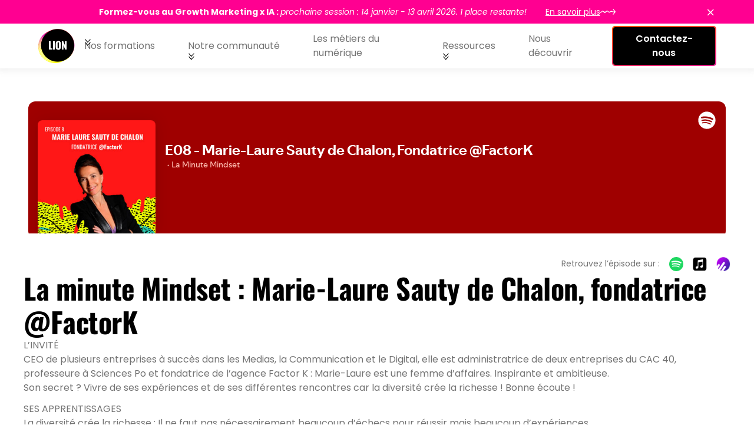

--- FILE ---
content_type: text/html
request_url: https://lion.mariaschools.com/podcast/la-minute-mindset-marie-laure-sauty-de-chalon-fondatrice-factork
body_size: 12073
content:
<!DOCTYPE html><!-- Last Published: Mon Jan 12 2026 20:54:58 GMT+0000 (Coordinated Universal Time) --><html data-wf-domain="lion.mariaschools.com" data-wf-page="63eb9d6f873b2b7be93395fc" data-wf-site="62e3a9773421ab3a168665be" lang="fr-FR" data-wf-collection="63eb9d6f873b2bd7513395b4" data-wf-item-slug="la-minute-mindset-marie-laure-sauty-de-chalon-fondatrice-factork"><head><meta charset="utf-8"/><title>Ecoutez Maria-Laure Sauty de Chalon, fondatrice @FactorK</title><meta content="Découvrez le parcours d&#x27;une femme d&#x27;affaires pas comme les autres : Marie-Laure Sauty de Chalon" name="description"/><meta content="Ecoutez Maria-Laure Sauty de Chalon, fondatrice @FactorK" property="og:title"/><meta content="Découvrez le parcours d&#x27;une femme d&#x27;affaires pas comme les autres : Marie-Laure Sauty de Chalon" property="og:description"/><meta content="" property="og:image"/><meta content="Ecoutez Maria-Laure Sauty de Chalon, fondatrice @FactorK" property="twitter:title"/><meta content="Découvrez le parcours d&#x27;une femme d&#x27;affaires pas comme les autres : Marie-Laure Sauty de Chalon" property="twitter:description"/><meta content="" property="twitter:image"/><meta property="og:type" content="website"/><meta content="summary_large_image" name="twitter:card"/><meta content="width=device-width, initial-scale=1" name="viewport"/><link href="https://cdn.prod.website-files.com/62e3a9773421ab3a168665be/css/staging-join-lion.webflow.shared.5806e4d10.min.css" rel="stylesheet" type="text/css" integrity="sha384-WAbk0QfsNJXJioNUyeCZik5dvCjDntS/VyyIGvsI5TzKAmzjkviatGIMcVVVqJnv" crossorigin="anonymous"/><link href="https://fonts.googleapis.com" rel="preconnect"/><link href="https://fonts.gstatic.com" rel="preconnect" crossorigin="anonymous"/><script src="https://ajax.googleapis.com/ajax/libs/webfont/1.6.26/webfont.js" type="text/javascript"></script><script type="text/javascript">WebFont.load({  google: {    families: ["Oswald:200,300,400,500,600,700"]  }});</script><script type="text/javascript">!function(o,c){var n=c.documentElement,t=" w-mod-";n.className+=t+"js",("ontouchstart"in o||o.DocumentTouch&&c instanceof DocumentTouch)&&(n.className+=t+"touch")}(window,document);</script><link href="https://cdn.prod.website-files.com/62e3a9773421ab3a168665be/62e7b612ce73319170035706_lion-ico%20(1).png" rel="shortcut icon" type="image/x-icon"/><link href="https://cdn.prod.website-files.com/62e3a9773421ab3a168665be/62e7b519862159d02dc29222_webclip-image.png" rel="apple-touch-icon"/><link href="https://lion.mariaschools.com/podcast/la-minute-mindset-marie-laure-sauty-de-chalon-fondatrice-factork" rel="canonical"/><!-- Please keep this css code to improve the font quality-->
<style>
  * {
  -webkit-font-smoothing: antialiased;
  -moz-osx-font-smoothing: grayscale;
}
</style>
<!-- Google Tag Manager -->


<script>(function(w,d,s,l,i){w[l]=w[l]||[];w[l].push({'gtm.start':
new Date().getTime(),event:'gtm.js'});var f=d.getElementsByTagName(s)[0],
j=d.createElement(s),dl=l!='dataLayer'?'&l='+l:'';j.async=true;j.src=
'https://www.googletagmanager.com/gtm.js?id='+i+dl;f.parentNode.insertBefore(j,f);
})(window,document,'script','dataLayer','GTM-T73757V');</script>
<!-- End Google Tag Manager -->

<script async src="https://tag.clearbitscripts.com/v1/pk_14f305de75eead59a23fa8bad142c116/tags.js" referrerpolicy="strict-origin-when-cross-origin"></script>

<!-- Start of HubSpot Embed Code -->
<script type="text/javascript" id="hs-script-loader" async defer src="//js-eu1.hs-scripts.com/25855478.js"></script>
<!-- End of HubSpot Embed Code --></head><body><div class="gtm_code-tag w-embed w-iframe"><!-- Google Tag Manager (noscript) -->
<noscript><iframe src="https://www.googletagmanager.com/ns.html?id=GTM-T73757V"
height="0" width="0" style="display:none;visibility:hidden"></iframe></noscript>
<!-- End Google Tag Manager (noscript) --></div><div class="page-wrapper"><div class="global-styles w-embed"><style>

/* Snippet gets rid of top margin on first element in any rich text*/
.w-richtext>:first-child {
	margin-top: 0;
}

/* Snippet gets rid of bottom margin on last element in any rich text*/
.w-richtext>:last-child, .w-richtext ol li:last-child, .w-richtext ul li:last-child {
	margin-bottom: 0;
}

/* Snippet prevents all click and hover interaction with an element */
.clickable-off {
	pointer-events: none;
}

/* Snippet enables all click and hover interaction with an element */
.clickable-on{
  pointer-events: auto;
}

/* Snippet enables you to add class of div-square which creates and maintains a 1:1 dimension of a div.*/
.div-square::after {
	content: "";
	display: block;
	padding-bottom: 100%;
}

/*Hide focus outline for main content element*/
main:focus-visible {
	outline: -webkit-focus-ring-color auto 0px;
}

/* Make sure containers never lose their center alignment*/
.container-medium, .container-small, .container-large {
	margin-right: auto !important;
	margin-left: auto !important;
}

/*Reset buttons, and links styles*/
a {
	color: inherit;
	text-decoration: inherit;
	font-size: inherit;
}

/*Apply "..." after 3 lines of text */
.text-style-3lines {
	display: -webkit-box;
	overflow: hidden;
	-webkit-line-clamp: 3;
	-webkit-box-orient: vertical;
}

/*Apply "..." after 2 lines of text */
.text-style-2lines {
	display: -webkit-box;
	overflow: hidden;
	-webkit-line-clamp: 2;
	-webkit-box-orient: vertical;
}

</style></div><div data-collapse="medium" data-animation="default" data-duration="400" data-w-id="95ed44ac-d752-47b5-697f-a53d311b120e" data-easing="ease" data-easing2="ease" role="banner" class="navbar12_component w-nav"><section class="banner8_component"><div class="banner8_content-wrapper"><div class="banner8_content"><div class="banner8_text-wrapper"><div><strong>Formez-vous au Growth Marketing x IA : </strong><em>prochaine session : 14 janvier - 13 avril 2026. 1 place restante!</em></div></div><a href="/formations/growth-ia" class="banner8_button-wrapper w-inline-block"><div class="banner_text_button">En savoir plus</div><img src="https://cdn.prod.website-files.com/62e3a9773421ab3a168665be/6328c1ee14f11ece14bece92_Vector.svg" loading="lazy" alt="" class="banner_button_snake_image"/></a></div><a data-w-id="38bf83ac-f406-3efd-b4ce-89971f4d1dcd" href="#" class="banner8_close-button w-inline-block"><img src="https://cdn.prod.website-files.com/62e3a9773421ab3a168665be/62ebb29ebfa83a95cb9120a1_close-icon.svg" loading="lazy" alt=""/></a></div></section><div class="nav_bar_padding"><div class="navbar12_container"><a href="/" class="navbar12_logo-link w-nav-brand"><img src="https://cdn.prod.website-files.com/62e3a9773421ab3a168665be/62e7c6fb2a898b5ca0cb7e9c_logo-lion-color%402x.webp" alt="logo-join-lion-black" class="navbar12_logo"/></a><nav role="navigation" class="navbar12_menu w-nav-menu"><div data-hover="false" data-delay="200" class="navbar12_menu-dropdown w-dropdown"><div data-w-id="95ed44ac-d752-47b5-697f-a53d311b1214" class="navbar12_dropdown-toggle w-dropdown-toggle"><img src="https://cdn.prod.website-files.com/62e3a9773421ab3a168665be/6328c3274c71830a5de6d20b_arrow_bottom_nav.svg" loading="lazy" alt="" class="dropdown-icon"/><div>Nos formations</div></div><nav class="navbar12_dropdown-list w-dropdown-list"><div class="navbar12_dropdown-content"><div class="navbar12_dropdown-link-list"><div id="w-node-_95ed44ac-d752-47b5-697f-a53d311b121d-311b120e" class="navigation_formateur-wrapper w-dyn-list"><div role="list" class="navigation_formateur-list w-dyn-items"><div role="listitem" class="navigation-formateur-item w-dyn-item"><a href="/formations/agent-ia" class="navbar12_dropdown-link w-inline-block"><div class="navbar12_icon-wrapper"><img loading="lazy" alt="" src="https://cdn.prod.website-files.com/62e7f06f9cf2cff6d8fcaf05/688a3530ae14e162bc395ec4_63316e62cf3b16cc37c2f13a_PICTOS_Artboard%2029-p-500.webp" class="icon-navbar"/></div><div class="menu-dropdown3_text-wrapper"><div class="text-weight-semibold">Créer son agent IA</div></div></a></div><div role="listitem" class="navigation-formateur-item w-dyn-item"><a href="/formations/growth-ia" class="navbar12_dropdown-link w-inline-block"><div class="navbar12_icon-wrapper"><img loading="lazy" alt="" src="https://cdn.prod.website-files.com/62e7f06f9cf2cff6d8fcaf05/6585ad336da597dcb1df943a_6331703e1f2f813a738e8087_PICTOS_Artboard%252029%2520copy%25205.webp" sizes="(max-width: 479px) 0px, 100vw" srcset="https://cdn.prod.website-files.com/62e7f06f9cf2cff6d8fcaf05/6585ad336da597dcb1df943a_6331703e1f2f813a738e8087_PICTOS_Artboard%252029%2520copy%25205-p-500.webp 500w, https://cdn.prod.website-files.com/62e7f06f9cf2cff6d8fcaf05/6585ad336da597dcb1df943a_6331703e1f2f813a738e8087_PICTOS_Artboard%252029%2520copy%25205.webp 726w" class="icon-navbar"/></div><div class="menu-dropdown3_text-wrapper"><div class="text-weight-semibold">Growth Marketing x IA</div></div></a></div><div role="listitem" class="navigation-formateur-item w-dyn-item"><a href="/formations/growth-hacking" class="navbar12_dropdown-link w-inline-block"><div class="navbar12_icon-wrapper"><img loading="lazy" alt="" src="https://cdn.prod.website-files.com/62e7f06f9cf2cff6d8fcaf05/6331703e1f2f813a738e8087_PICTOS_Artboard%2029%20copy%205.webp" sizes="(max-width: 479px) 0px, 100vw" srcset="https://cdn.prod.website-files.com/62e7f06f9cf2cff6d8fcaf05/6331703e1f2f813a738e8087_PICTOS_Artboard%2029%20copy%205-p-500.webp 500w, https://cdn.prod.website-files.com/62e7f06f9cf2cff6d8fcaf05/6331703e1f2f813a738e8087_PICTOS_Artboard%2029%20copy%205.webp 726w" class="icon-navbar"/></div><div class="menu-dropdown3_text-wrapper"><div class="text-weight-semibold">Growth : Activation Digitale</div></div></a></div><div role="listitem" class="navigation-formateur-item w-dyn-item"><a href="/formations/chef-de-projet-ia" class="navbar12_dropdown-link w-inline-block"><div class="navbar12_icon-wrapper"><img loading="lazy" alt="" src="https://cdn.prod.website-files.com/62e7f06f9cf2cff6d8fcaf05/63316ed449932aa63171852a_PICTOS_Artboard%2021.webp" sizes="(max-width: 479px) 0px, 100vw" srcset="https://cdn.prod.website-files.com/62e7f06f9cf2cff6d8fcaf05/63316ed449932aa63171852a_PICTOS_Artboard%2021-p-500.webp 500w, https://cdn.prod.website-files.com/62e7f06f9cf2cff6d8fcaf05/63316ed449932aa63171852a_PICTOS_Artboard%2021.webp 726w" class="icon-navbar"/></div><div class="menu-dropdown3_text-wrapper"><div class="text-weight-semibold">Piloter des projets IA</div></div></a></div><div role="listitem" class="navigation-formateur-item w-dyn-item"><a href="/formations/lion-du-samedi" class="navbar12_dropdown-link w-inline-block"><div class="navbar12_icon-wrapper"><img loading="lazy" alt="" src="https://cdn.prod.website-files.com/62e7f06f9cf2cff6d8fcaf05/63316e261f2f81264b8e636a_PICTOS-03.webp" sizes="(max-width: 479px) 0px, 100vw" srcset="https://cdn.prod.website-files.com/62e7f06f9cf2cff6d8fcaf05/63316e261f2f81264b8e636a_PICTOS-03-p-500.webp 500w, https://cdn.prod.website-files.com/62e7f06f9cf2cff6d8fcaf05/63316e261f2f81264b8e636a_PICTOS-03.webp 726w" class="icon-navbar"/></div><div class="menu-dropdown3_text-wrapper"><div class="text-weight-semibold">Lion du Samedi : Le Promptathon</div></div></a></div></div></div></div></div><div class="navbar_global-cta"><div class="global-cta-text-left-navigation"><div class="text-color-white heading-large">Apprenez</div><div class="heading-small">avec les meilleurs entrepreneurs de l’écosystème startup.</div><a href="/formations" role="button" class="button-text-arrow isfor-nav w-inline-block"><div class="textstyle-inline-block">Découvrir plus</div><div class="learn-more-arrow w-embed"><svg width="100%" height="100%" viewBox="0 0 16 13" fill="none" xmlns="http://www.w3.org/2000/svg">
<path d="M8 12L14 6.90741L8 1" stroke="currentColor" stroke-width="1.5" stroke-linecap="round"/>
<path d="M1 12L7 6.90741L1 1" stroke="currentColor" stroke-width="1.5" stroke-linecap="round"/>
</svg></div></a></div><img src="https://cdn.prod.website-files.com/62e3a9773421ab3a168665be/62e7f3c1f9f5bd2ad9cee23e_lion-ilu-nav-vert%402x.webp" loading="lazy" sizes="(max-width: 479px) 0px, 100vw" srcset="https://cdn.prod.website-files.com/62e3a9773421ab3a168665be/62e7f3c1f9f5bd2ad9cee23e_lion-ilu-nav-vert%402x-p-500.webp 500w, https://cdn.prod.website-files.com/62e3a9773421ab3a168665be/62e7f3c1f9f5bd2ad9cee23e_lion-ilu-nav-vert%402x-p-800.webp 800w, https://cdn.prod.website-files.com/62e3a9773421ab3a168665be/62e7f3c1f9f5bd2ad9cee23e_lion-ilu-nav-vert%402x.webp 800w" alt="" class="navbar_cta-image-lion"/></div></nav></div><div data-hover="false" data-delay="200" data-w-id="9faf86e7-666f-fa87-752d-69bd2ec105a1" class="navbar12_menu-dropdown w-dropdown"><div data-w-id="9faf86e7-666f-fa87-752d-69bd2ec105a2" class="navbar12_dropdown-toggle w-dropdown-toggle"><div>Notre communauté</div><img src="https://cdn.prod.website-files.com/62e3a9773421ab3a168665be/6328c3274c71830a5de6d20b_arrow_bottom_nav.svg" loading="lazy" alt="" class="dropdown-icon"/></div><nav class="navbar12_dropdown-list is-small w-dropdown-list"><div class="navbar12_dropdown-content"><div class="navbar12_dropdown-link-list"><a id="w-node-_50c3ff23-7dfa-d1e8-e546-8041f85ec1d7-311b120e" href="/temoignages" class="navbar12_dropdown-link w-inline-block"><div class="navbar12_icon-wrapper"><img src="https://cdn.prod.website-files.com/62e3a9773421ab3a168665be/6324cb2a0a4875178de948e7_ico_alumni.svg" loading="lazy" alt="" class="navbar12_icon-wrapper"/></div><div id="w-node-c3fc4ac5-cdbc-f3b0-56bd-1ef4f5df723a-311b120e" class="menu-dropdown3_text-wrapper _w-marge"><div class="text-weight-semibold">NOS ALUMNI</div><div>+ 5 000 professionnels </div></div></a><a id="w-node-_1f7ffebc-7487-16a6-bce3-b0554fa13310-311b120e" href="/nos-profs" class="navbar12_dropdown-link w-inline-block"><div class="navbar12_icon-wrapper"><img src="https://cdn.prod.website-files.com/62e3a9773421ab3a168665be/6324cb26825699e212fab0c4_ico_profs.svg" loading="lazy" alt="" class="navbar12_icon-wrapper"/></div><div id="w-node-_1f7ffebc-7487-16a6-bce3-b0554fa13313-311b120e" class="menu-dropdown3_text-wrapper _w-marge"><div class="text-weight-semibold">NOS PROFS</div><div>+500 experts et entrepreneurs </div></div></a><a id="w-node-_43867d75-e631-84f1-695f-8eefb00bc39e-311b120e" href="https://lion.mariaschools.com/lp/meetup-ia-jungle-lion" class="navbar12_dropdown-link w-inline-block"><div class="navbar12_icon-wrapper"><img src="https://cdn.prod.website-files.com/62e3a9773421ab3a168665be/6360daa84e800200df841315_icon-nav-3%402x.webp" loading="lazy" alt="" class="navbar12_icon-wrapper"/></div><div id="w-node-_43867d75-e631-84f1-695f-8eefb00bc3a1-311b120e" class="menu-dropdown3_text-wrapper _w-marge"><div class="text-weight-semibold">MEETUP : JUNGLE IA</div><div>Le Meetup 100% IA de Lion</div></div></a></div></div></nav></div><a href="/metiers" class="navbar12_link w-nav-link">Les métiers du numérique</a><div data-hover="false" data-delay="200" data-w-id="8a545e29-354f-780b-3c55-86f2062adff4" class="navbar12_menu-dropdown w-dropdown"><div class="navbar12_dropdown-toggle w-dropdown-toggle"><div>Ressources</div><img src="https://cdn.prod.website-files.com/62e3a9773421ab3a168665be/6328c3274c71830a5de6d20b_arrow_bottom_nav.svg" loading="lazy" alt="" class="dropdown-icon"/></div><nav class="navbar12_dropdown-list is-small w-dropdown-list"><div class="navbar12_dropdown-content"><div class="navbar12_dropdown-link-list"><a id="w-node-_8a545e29-354f-780b-3c55-86f2062adffc-311b120e" href="/ressources" class="navbar12_dropdown-link w-inline-block"><div class="navbar12_icon-wrapper"><img src="https://cdn.prod.website-files.com/62e3a9773421ab3a168665be/6360daa783fe8745ed54ace6_icon-nav-2%402x.webp" loading="lazy" alt="" class="navbar12_icon-wrapper"/></div><div id="w-node-_8a545e29-354f-780b-3c55-86f2062adfff-311b120e" class="menu-dropdown3_text-wrapper _w-marge"><div class="text-weight-semibold">RESSOURCES</div><div>Articles, videos, podcasts</div></div></a><a id="w-node-_8a545e29-354f-780b-3c55-86f2062ae004-311b120e" href="https://www.joinlion.co/blog/financer-ma-formation" class="navbar12_dropdown-link w-inline-block"><div class="navbar12_icon-wrapper"><img src="https://cdn.prod.website-files.com/62e3a9773421ab3a168665be/6360daa77602015e3fff84f9_icon-nav-1%402x.webp" loading="lazy" alt="" class="navbar12_icon-wrapper"/></div><div id="w-node-_8a545e29-354f-780b-3c55-86f2062ae007-311b120e" class="menu-dropdown3_text-wrapper _w-marge"><div class="text-weight-semibold">FINANCER MA FORMATION</div><div>Le mode d&#x27;emploi des financements </div></div></a><a id="w-node-e2bc5064-ee49-1cb4-3c84-d476e171594e-311b120e" href="https://mariaschools.webinargeek.com/channel/lion" target="_blank" class="navbar12_dropdown-link w-inline-block"><div class="navbar12_icon-wrapper"><img src="https://cdn.prod.website-files.com/62e3a9773421ab3a168665be/6360daa84e800200df841315_icon-nav-3%402x.webp" loading="lazy" alt="" class="navbar12_icon-wrapper"/></div><div id="w-node-e2bc5064-ee49-1cb4-3c84-d476e1715951-311b120e" class="menu-dropdown3_text-wrapper _w-marge"><div class="text-weight-semibold">NOS EVENTS</div><div>Ne manquez pas nos événements ! </div></div></a><a id="w-node-_3e9fc020-2a88-f5a8-65b1-0a3742da1626-311b120e" href="/nos-contenus-gratuits" class="navbar12_dropdown-link contenugratuitnavbar w-inline-block"><div class="navbar12_icon-wrapper"><img src="https://cdn.prod.website-files.com/62e3a9773421ab3a168665be/63da7482204c45db7effc785_%23ff0090%20(1).png" loading="lazy" alt="" class="navbar12_icon-wrapper"/></div><div id="w-node-_3e9fc020-2a88-f5a8-65b1-0a3742da1629-311b120e" class="menu-dropdown3_text-wrapper _w-marge"><div class="text-weight-semibold">NOS CONTENUS GRATUITS</div><div>Formez-vous gratuitement !</div></div></a></div></div></nav></div><a href="/about-us" class="navbar12_link w-nav-link">Nous découvrir</a><div class="mobile-menu-button_wrapper"><a href="https://meetings-eu1.hubspot.com/armand-geffroy" target="_blank" class="formation-cta-button-secondary w-button">RDV Calendly</a><a href="/contact" class="button w-inline-block"><div class="text-button">Contactez-nous</div></a></div></nav><div class="navbar12_menu-buttons"><a href="/contact" class="button is-small w-inline-block"><div class="text-button is-small">Contactez-nous</div></a></div><div class="navbar11_menu-button w-nav-button"><div class="menu-icon1"><div class="menu-icon1_line-top"></div><div class="menu-icon1_line-middle"><div class="menu-icon_line-middle-inner"></div></div><div class="menu-icon1_line-bottom"></div></div></div></div></div></div><main class="main-wrapper"><div class="section_header_podcast"><div class="page-padding"><div class="container-large"><div class="padding-vertical padding-huge"><div class="podcast-container"><div class="w-embed w-iframe"><iframe src="https://open.spotify.com/embed-podcast/episode/6pTa1JN88fYo4IuDdaWVvh" width="100%" height="232" frameborder="0" allowtransparency="true" allow="encrypted-media"></iframe></div></div><div class="podcast_content-text-wrapper"><div class="podcast_plateforme_link_wrapper"><div class="podcast_link_component"><div id="w-node-_1b75416f-338e-21e7-4bc2-75f5ac0ddf44-e93395fc" class="text-size-small">Retrouvez l’épisode sur :</div><a id="w-node-_2a0b9b5b-d848-60a3-a20c-0e8d52d75625-e93395fc" href="#" class="plateforme_icon_link w-inline-block"><img src="https://cdn.prod.website-files.com/62e3a9773421ab3a168665be/6324ee3766a22d6f5f71da2b_spotify-icon.svg" loading="lazy" alt="icon-spotify" class="icon-1x1-xsmall-1-5"/></a><a id="w-node-_0413f225-40b8-0ab0-857c-88d1343ab644-e93395fc" href="#" class="plateforme_icon_link w-inline-block"><img src="https://cdn.prod.website-files.com/62e3a9773421ab3a168665be/6324ee343bb4e867f83f168b_apple-music-icon.svg" loading="lazy" alt="" class="icon-1x1-xsmall-1-5"/></a><a id="w-node-_986c51fc-44ba-ed73-5792-2ca552a5317a-e93395fc" href="#" class="plateforme_icon_link w-inline-block"><img src="https://cdn.prod.website-files.com/62e3a9773421ab3a168665be/6324ee40f9d17b2d95a55a4c_ausha-icon.png" loading="lazy" alt="" class="icon-1x1-xsmall-1-5"/></a></div></div><div id="w-node-d988ae17-d7f1-e6db-1cd9-4c1d43997cbe-e93395fc" class="podcast-content-text-top"><h1 id="w-node-_6c0182ca-ea37-353c-537b-8b9d2e8a7944-e93395fc" class="heading-large">La minute Mindset : Marie-Laure Sauty de Chalon, fondatrice @FactorK</h1></div><div id="w-node-ec1e2ba9-57ca-2ed0-ce05-07540d2f5f19-e93395fc" class="text-rich-text w-richtext"><p>L’INVITÉ <br/>CEO de plusieurs entreprises à succès dans les Medias, la Communication et le Digital, elle est administratrice de deux entreprises du CAC 40, professeure à Sciences Po et fondatrice de l’agence Factor K : Marie-Laure est une femme d’affaires. Inspirante et ambitieuse. <br/>Son secret ? Vivre de ses expériences et de ses différentes rencontres car la diversité crée la richesse ! Bonne écoute !</p><p>SES APPRENTISSAGES <br/>La diversité crée la richesse : Il ne faut pas nécessairement beaucoup d’échecs pour réussir mais beaucoup d’expériences <br/>(Job, voyage, type d’entreprise)<br/>Lorsque tu es seul(e) dans l’entrepreneuriat tu n’as plus de structure sur laquelle t’appuyer, tu dois actionner des leviers différents, au fond de toi, autour de toi. Il faut y croire dur comme fer et en même temps être suffisamment ouvert aux autres et aux mutations pour pouvoir pivoter si nécessaire<br/>Se confronter à des périodes d’euphorie et de récessions nourrit la prise de décision</p><p>SES CONSEILS <br/>La détermination. <br/>Tous les projets peuvent fonctionner si tu y crois et que tu t’en donnes les moyens.</p><p>SES SOURCES D’INSPIRATION DU MOMENT <br/>Wajdi Mouawad et son journal du confinement</p><p>‍</p></div><div class="podcast-content-text-top"><div class="podcast_image_wrapper"><img src="https://cdn.prod.website-files.com/62e3a9773421ab3a168665be/6324ecc61bacf071ed75a9a2_bealion.svg" loading="lazy" alt="" class="podcast_image_tag"/></div><div id="w-node-c61e8a3f-063a-0de5-71a3-35f98b3d78dd-e93395fc" class="text-rich-text w-richtext"><blockquote>&quot;La solitude avec toi-même qui doit être le levier, tu dois aller chercher des ressorts à d&#x27;autres endroits, aller chercher le plus d&#x27;inventivité possible, ta motivation à l&#x27;intérieur de toi-même et t&#x27;appuyer sur une série d&#x27;énergies autour de toi&quot; </blockquote></div></div></div></div></div></div></div><section class="section-other-article is-bg-green"><div class="page-padding"><div class="container-large"><div class="padding-vertical padding-xxlarge"><div class="margin-bottom margin-medium"><div class="max-width-large"><h2 class="text-weight-light">Autres podcast</h2></div></div><div class="other-metier_component"><div class="other-metier_list-wrapper w-dyn-list"><div role="list" class="other-metier_list w-dyn-items"><div role="listitem" class="w-dyn-item"><div class="other-metier_item"><a data-w-id="a8508968-45e7-3922-70e5-b1b00504ab91" href="/podcast/la-minute-mindset-audrey-barbier-litvak-general-manager-france-wework" class="other-metier_image-link w-inline-block"><div class="other-metier_image-wrapper"><img src="https://cdn.prod.website-files.com/62e7f06f9cf2cff6d8fcaf05/634d4bf3e8327e10ac3e4595_15.webp" loading="lazy" alt="Fond rose, femme avec un t-shirt blanc. Au premier plan, des feuilles jaunes et vertes. " class="other-metier_image"/></div></a><a href="#" class="other-metier_category-link w-inline-block"><div style="color:#e21e8f">Management</div></a><a href="/podcast/la-minute-mindset-audrey-barbier-litvak-general-manager-france-wework" class="blog3_title-link w-inline-block"><h3 class="heading-small">La minute Mindset : Audrey Barbier Litvak, General Manager France @WeWork</h3></a></div></div><div role="listitem" class="w-dyn-item"><div class="other-metier_item"><a data-w-id="a8508968-45e7-3922-70e5-b1b00504ab91" href="/podcast/la-minute-mindset-dolores-emile-general-manager-france-vicetv-studio" class="other-metier_image-link w-inline-block"><div class="other-metier_image-wrapper"><img src="https://cdn.prod.website-files.com/62e7f06f9cf2cff6d8fcaf05/634d4b04ffeb6b83bd39edf4_13.webp" loading="lazy" alt="Femme avec un t-shirt blanc et une veste en jean ouverte. Fond orange. Au premier plan, des feuilles jaunes et vertes. " class="other-metier_image"/></div></a><a href="#" class="other-metier_category-link w-inline-block"><div style="color:#ff0004">Mindset</div></a><a href="/podcast/la-minute-mindset-dolores-emile-general-manager-france-vicetv-studio" class="blog3_title-link w-inline-block"><h3 class="heading-small">La minute Mindset : Dolorès Emile, General Manager France @ViceTV&amp;Studio</h3></a></div></div><div role="listitem" class="w-dyn-item"><div class="other-metier_item"><a data-w-id="a8508968-45e7-3922-70e5-b1b00504ab91" href="/podcast/la-minute-mindset-charles-thomas-co-fondateur-comet" class="other-metier_image-link w-inline-block"><div class="other-metier_image-wrapper"><img src="https://cdn.prod.website-files.com/62e7f06f9cf2cff6d8fcaf05/634d49eafb3ed524fc8aee44_12.webp" loading="lazy" alt="fond bleu clair. Homme avec un t-shirt blanc. Au premier plan, des feuilles jaunes et vertes. " class="other-metier_image"/></div></a><a href="#" class="other-metier_category-link w-inline-block"><div style="color:#fcb500">Entrepreneuriat</div></a><a href="/podcast/la-minute-mindset-charles-thomas-co-fondateur-comet" class="blog3_title-link w-inline-block"><h3 class="heading-small">La minute Mindset : Charles Thomas, co-fondateur @Comet</h3></a></div></div></div></div></div></div></div></div><div class="testimonial_bottom-shape"><img src="https://cdn.prod.website-files.com/62e3a9773421ab3a168665be/62e7f900eab5570315f708ed_split-screen-white-lright.svg" loading="lazy" alt="" class="top-split is-reverse is-alternate"/></div><div class="wrapper-4-birds"><img src="https://cdn.prod.website-files.com/62e3a9773421ab3a168665be/62ecddce5cf59811f0c5708c_Oiseaux-01%402x.webp" loading="lazy" sizes="(max-width: 479px) 100vw, (max-width: 767px) 123.03939819335938px, 25vw" srcset="https://cdn.prod.website-files.com/62e3a9773421ab3a168665be/62ecddce5cf59811f0c5708c_Oiseaux-01%402x-p-500.png 500w, https://cdn.prod.website-files.com/62e3a9773421ab3a168665be/62ecddce5cf59811f0c5708c_Oiseaux-01%402x-p-800.png 800w, https://cdn.prod.website-files.com/62e3a9773421ab3a168665be/62ecddce5cf59811f0c5708c_Oiseaux-01%402x-p-1080.png 1080w, https://cdn.prod.website-files.com/62e3a9773421ab3a168665be/62ecddce5cf59811f0c5708c_Oiseaux-01%402x.webp 1706w" alt="" class="bird_image_1"/><img src="https://cdn.prod.website-files.com/62e3a9773421ab3a168665be/62ecddcd9fea6f70763892e0_Oiseaux-03%402x.webp" loading="lazy" sizes="(max-width: 479px) 100vw, (max-width: 767px) 47.998046875px, (max-width: 991px) 8vw, 80px" srcset="https://cdn.prod.website-files.com/62e3a9773421ab3a168665be/62ecddcd9fea6f70763892e0_Oiseaux-03%402x-p-500.webp 500w, https://cdn.prod.website-files.com/62e3a9773421ab3a168665be/62ecddcd9fea6f70763892e0_Oiseaux-03%402x-p-800.webp 800w, https://cdn.prod.website-files.com/62e3a9773421ab3a168665be/62ecddcd9fea6f70763892e0_Oiseaux-03%402x-p-1080.webp 1080w, https://cdn.prod.website-files.com/62e3a9773421ab3a168665be/62ecddcd9fea6f70763892e0_Oiseaux-03%402x.webp 1706w" alt="" class="bird_image_2"/><img src="https://cdn.prod.website-files.com/62e3a9773421ab3a168665be/62ecddceeb86d3444c87a2cf_Oiseaux-04%402x.webp" loading="lazy" sizes="(max-width: 479px) 100vw, (max-width: 991px) 85.04348754882812px, 9vw" srcset="https://cdn.prod.website-files.com/62e3a9773421ab3a168665be/62ecddceeb86d3444c87a2cf_Oiseaux-04%402x-p-500.webp 500w, https://cdn.prod.website-files.com/62e3a9773421ab3a168665be/62ecddceeb86d3444c87a2cf_Oiseaux-04%402x-p-800.webp 800w, https://cdn.prod.website-files.com/62e3a9773421ab3a168665be/62ecddceeb86d3444c87a2cf_Oiseaux-04%402x-p-1080.webp 1080w, https://cdn.prod.website-files.com/62e3a9773421ab3a168665be/62ecddceeb86d3444c87a2cf_Oiseaux-04%402x.webp 1708w" alt="" class="bird_image_3"/><img src="https://cdn.prod.website-files.com/62e3a9773421ab3a168665be/62ecddcd9fea6fdd533892df_Oiseaux-02%402x.webp" loading="lazy" sizes="(max-width: 479px) 100vw, (max-width: 767px) 80px, (max-width: 991px) 13vw, 127.998046875px" srcset="https://cdn.prod.website-files.com/62e3a9773421ab3a168665be/62ecddcd9fea6fdd533892df_Oiseaux-02%402x-p-500.webp 500w, https://cdn.prod.website-files.com/62e3a9773421ab3a168665be/62ecddcd9fea6fdd533892df_Oiseaux-02%402x-p-800.png 800w, https://cdn.prod.website-files.com/62e3a9773421ab3a168665be/62ecddcd9fea6fdd533892df_Oiseaux-02%402x-p-1080.png 1080w, https://cdn.prod.website-files.com/62e3a9773421ab3a168665be/62ecddcd9fea6fdd533892df_Oiseaux-02%402x.webp 1708w" alt="" class="bird_image_4"/></div></section><div class="section-cta-media"><div class="page-padding"><div class="container-large"><div class="padding-vertical padding-huge"><div class="margin-bottom margin-xxlarge"><div class="max-width-large"><h2>Nos ressources pour votre carrière !</h2><div class="margin-top margin-medium"><p>Des vidéos, des articles et même des podcasts pour continuer à apprendre... en permanence ! </p></div></div></div><div class="events_component"><div class="events_list"><a href="/ressources/videos" data-w-id="cb386c85-8de8-6799-31d9-a60e91837889" class="events_item w-inline-block"><div class="event-text-wrapper"><div class="events_icon-wrapper"><div class="events_icon w-embed"><svg width="100%" height="24" viewBox="0 0 24 24" fill="none" xmlns="http://www.w3.org/2000/svg">
<path d="M4 12H20" stroke="currentColor" stroke-width="2" stroke-linecap="round" stroke-linejoin="round"/>
<path d="M13 5L20 12L13 19" stroke="currentColor" stroke-width="2" stroke-linecap="round" stroke-linejoin="round"/>
</svg></div></div><div class="component-top"><h3 class="text-color-white heading-large">Nos vidéos</h3><p class="text-style-2lines">Retrouvez tous nos événements en vidéos et apprenez avec les meilleur.es expert.es</p></div></div><div class="cta3_background-image-wrapper"><img src="https://cdn.prod.website-files.com/62e3a9773421ab3a168665be/6357a9f88795c6347fd09fd9_prof-lion.webp" loading="lazy" sizes="100vw" srcset="https://cdn.prod.website-files.com/62e3a9773421ab3a168665be/6357a9f88795c6347fd09fd9_prof-lion-p-500.webp 500w, https://cdn.prod.website-files.com/62e3a9773421ab3a168665be/6357a9f88795c6347fd09fd9_prof-lion-p-800.webp 800w, https://cdn.prod.website-files.com/62e3a9773421ab3a168665be/6357a9f88795c6347fd09fd9_prof-lion-p-1080.webp 1080w, https://cdn.prod.website-files.com/62e3a9773421ab3a168665be/6357a9f88795c6347fd09fd9_prof-lion.webp 1152w" alt="" class="cta3_background-image"/></div><div class="event-item-overlay is-yellow"></div></a><img src="https://cdn.prod.website-files.com/62e3a9773421ab3a168665be/62ebcea0c8eb838a1382427a_big-tree%403x.webp" loading="lazy" sizes="100vw" srcset="https://cdn.prod.website-files.com/62e3a9773421ab3a168665be/62ebcea0c8eb838a1382427a_big-tree%403x-p-500.png 500w, https://cdn.prod.website-files.com/62e3a9773421ab3a168665be/62ebcea0c8eb838a1382427a_big-tree%403x-p-800.png 800w, https://cdn.prod.website-files.com/62e3a9773421ab3a168665be/62ebcea0c8eb838a1382427a_big-tree%403x.webp 1332w" alt="" class="tree_podcast_media-top"/><a href="/ressources/podcast" data-w-id="cb386c85-8de8-6799-31d9-a60e91837895" class="events_item is-offset w-inline-block"><div class="event-text-wrapper"><div class="events_icon-wrapper"><div class="events_icon w-embed"><svg width="100%" height="24" viewBox="0 0 24 24" fill="none" xmlns="http://www.w3.org/2000/svg">
<path d="M4 12H20" stroke="currentColor" stroke-width="2" stroke-linecap="round" stroke-linejoin="round"/>
<path d="M13 5L20 12L13 19" stroke="currentColor" stroke-width="2" stroke-linecap="round" stroke-linejoin="round"/>
</svg></div></div><div class="component-top"><h3 class="text-color-white heading-large">Nos podcasts</h3><p class="text-style-2lines">Les essentiels pour acquérir vous aussi l&#x27;état d&#x27;esprit entrepreneurial. </p></div></div><div class="cta3_background-image-wrapper"><img src="https://cdn.prod.website-files.com/62e3a9773421ab3a168665be/6357a9f62856a677809cc260_mindset-lion.webp" loading="lazy" sizes="100vw" srcset="https://cdn.prod.website-files.com/62e3a9773421ab3a168665be/6357a9f62856a677809cc260_mindset-lion-p-500.webp 500w, https://cdn.prod.website-files.com/62e3a9773421ab3a168665be/6357a9f62856a677809cc260_mindset-lion-p-800.webp 800w, https://cdn.prod.website-files.com/62e3a9773421ab3a168665be/6357a9f62856a677809cc260_mindset-lion-p-1080.webp 1080w, https://cdn.prod.website-files.com/62e3a9773421ab3a168665be/6357a9f62856a677809cc260_mindset-lion.webp 1185w" alt="" class="cta3_background-image"/></div><div class="event-item-overlay"></div></a></div></div></div></div></div></div></main><div class="footer_top-shape"><img src="https://cdn.prod.website-files.com/62e3a9773421ab3a168665be/62e7e5c46950cbcb105a5602_plante-shape-3%402x.webp" loading="lazy" sizes="(max-width: 479px) 100vw, 232.36328125px" srcset="https://cdn.prod.website-files.com/62e3a9773421ab3a168665be/62e7e5c46950cbcb105a5602_plante-shape-3%402x-p-500.webp 500w, https://cdn.prod.website-files.com/62e3a9773421ab3a168665be/62e7e5c46950cbcb105a5602_plante-shape-3%402x.webp 700w" alt="" class="footer_top-plante"/><img src="https://cdn.prod.website-files.com/62e3a9773421ab3a168665be/62e7c6d23fd263f70eca2bf5_split-screen-black-left.svg" loading="lazy" alt="" class="footer_top-split"/></div><footer class="footer6_component"><div class="page-padding"><div class="container-large"><div class="padding-vertical padding-xxlarge"><div class="footer6_newsletter-wrapper"><div class="footer6_newsletter-text-wrapper"><div class="text-weight-semibold text-size-medium">Envie de rugir avec nous ?</div><p>Abonnez-vous à la newsletter de l&#x27;avant garde</p></div><div class="footer6_form-block temporary-hide w-form"><form id="wf-form-[Newsletter]-FORM" name="wf-form-[Newsletter]-FORM" data-name="[Newsletter] FORM" method="get" class="footer6_form" data-wf-page-id="63eb9d6f873b2b7be93395fc" data-wf-element-id="f34233e0-58b5-9115-08c9-0f124c604c32"><input class="form-input w-input" maxlength="256" name="[Newsletter]-Email" data-name="[Newsletter] Email" placeholder="you@mail.co" type="email" id="[Newsletter]-Email" required=""/><input type="submit" data-wait="En cours..." class="button-secondary is-form w-button" value="S&#x27;inscire"/></form><div class="text-size-tiny">En vous inscrivant, vous acceptez notre politique de confidentialité.</div><div class="success-message w-form-done"><div>Merci ! Votre demande a été reçue !</div></div><div class="error-message w-form-fail"><div>Oups ! Un problème est survenu lors de la soumission du formulaire.</div></div></div><div><div class="footer6_form-block w-embed w-script"><script charset="utf-8" type="text/javascript" src="//js-eu1.hsforms.net/forms/v2.js?pre=1"></script>
<script>
  hbspt.forms.create({
    region: "eu1",
    portalId: "25855478",
    formId: "8ee7d76e-f3dd-4c1f-a951-5f2da32b4a36"
  });
</script></div></div></div><div class="padding-vertical padding-xxlarge"><div class="line-divider"></div></div><div class="padding-bottom padding-xxlarge"><div class="w-layout-grid footer6_top-wrapper"><div class="footer6_link-list"><div class="footer_certif_column-heading">Nos formations</div><div class="w-dyn-list"><div role="list" class="w-dyn-items"><div role="listitem" class="w-dyn-item"><a href="/formations/agent-ia" class="footer_link">Créer son agent IA</a></div><div role="listitem" class="w-dyn-item"><a href="/formations/growth-ia" class="footer_link">Growth Marketing x IA</a></div><div role="listitem" class="w-dyn-item"><a href="/formations/chef-de-projet-ia" class="footer_link">Piloter des projets IA</a></div><div role="listitem" class="w-dyn-item"><a href="/formations/lion-du-samedi" class="footer_link">Lion du Samedi : Le Promptathon</a></div><div role="listitem" class="w-dyn-item"><a href="/formations/growth-hacking" class="footer_link">Growth : Activation Digitale</a></div></div></div></div><div class="footer6_link-list"><div class="footer_certif_column-heading">Communauté</div><a href="/temoignages" class="footer_link">Nos alumni</a><a href="#" class="footer_link">Nos experts terrain</a><a href="https://mariaschools.welcomekit.co/" target="_blank" class="footer_link">Nous rejoindre !</a><a href="https://www.meetup.com/fr-FR/joinlion/?_cookie-check=8sBMYSCZcOZro-mT" target="_blank" class="footer_link">Nos événements</a></div><div class="footer6_link-list"><div class="footer_certif_column-heading">Ressources</div><a href="/ressources" class="footer_link">Toutes nos ressources</a><a href="/nos-contenus-gratuits" class="footer_link">Contenus gratuits</a><a href="/ressources/blog" class="footer_link">Blog</a><a href="/ressources/podcast" class="footer_link">Podcasts</a><a href="/ressources/videos" class="footer_link">Vidéos</a><a href="https://lion.mariaschools.com/blog/financer-ma-formation" class="footer_link">Financement</a><a href="#" class="footer_link">FAQ</a><a href="/plan-du-site" class="footer_link">Plan du site</a></div><div class="footer6_link-list"><div class="footer_certif_column-heading">Lion</div><a href="/about-us" class="footer_link">C&#x27;est quoi lion ?</a><a href="/temoignages" class="footer_link">Témoignages</a><a href="/contact" class="footer_link">Contact</a></div><div id="w-node-f34233e0-58b5-9115-08c9-0f124c604c86-4c604c27" class="footer6_link-list certif"><div class="footer_certif_column-heading">Informations pratiques</div><div class="w-dyn-list"><div role="list" class="w-dyn-items"><div role="listitem" class="w-dyn-item"><a href="/legals/cgv-gcu" target="_blank" class="footer_link">CGU - CGV</a></div></div></div><a href="https://mariaschools.notion.site/Notre-Politique-d-accessibilit-conditions-d-acc-s-pour-PSH-19cf6473d0924507ae1fdf5bac7ebcc4?pvs=4" class="footer_link">Politique Accessibilité<br/> &amp; Conditions d&#x27;accès</a><a href="https://cdn.prod.website-files.com/62e3a9773421ab3a168665be/67e437caabc56040d3e1358d_certificat%20qualiopi-lion-2024-2027.pdf" target="_blank" class="footer_link">Certificat Qualiopi</a><a href="https://docs.google.com/document/d/1ib3YFvH_gXSR-3VHmyKlMsn5InjaLNgXNJbYiL2JGRs/edit?usp=sharing" target="_blank" class="footer_link">Règlement Intérieur</a><a href="https://mariaschools.notion.site/Livret-d-accueil-Lion-db6fff5c187e4f7684c422cc8fa9d342?pvs=4" target="_blank" class="footer_link">Livret d&#x27;Accueil</a></div><div id="w-node-f3933ddb-ab68-6251-4ea7-c0c795d9e213-4c604c27" class="footer6_link-list certif"><div class="footer_certif_column-heading">Certifications</div><a href="/certifications/certification-activation-digitale" class="footer_link">Concevoir et Mettre en œuvre une stratégie d&#x27;acquisition digitale</a><a href="/certifications/integrer-lutilisation-des-outils-numeriques-et-de-lia-dans-la-gestion-de-projet" class="footer_link"><br/>&quot;Intégrer l’utilisation des outils numériques et de l’IA dans la gestion de projet&quot;</a></div></div></div><div class="line-divider"><a href="https://mariaschools.notion.site/Livret-d-accueil-Lion-db6fff5c187e4f7684c422cc8fa9d342?pvs=4" target="_blank" class="footer_link">Livret d&#x27;Accueil</a></div><div class="padding-top padding-medium"><div class="footer6_bottom-wrapper"><a href="/" class="footer6_logo-link w-nav-brand"><img src="https://cdn.prod.website-files.com/62e3a9773421ab3a168665be/62e7c6fbdc2821122f289b4a_logo-lion-white.svg" loading="lazy" alt="logo-join-lion-white" class="footer_logo"/></a><div class="footer_certification-wrapper"><img src="https://cdn.prod.website-files.com/62e3a9773421ab3a168665be/635bd117d0d08bd7d16d387d_logo%20France%20Compe%CC%81tences.webp" loading="lazy" alt="logo France Compétences" class="footer_certification_image"/><img src="https://cdn.prod.website-files.com/62e3a9773421ab3a168665be/65e1f520849d911cd1004741_AF.png" loading="lazy" id="w-node-_897ab6dd-cd61-ae79-6341-dc954fa462f1-4c604c27" sizes="(max-width: 479px) 0px, 100vw" alt="" srcset="https://cdn.prod.website-files.com/62e3a9773421ab3a168665be/65e1f520849d911cd1004741_AF-p-500.png 500w, https://cdn.prod.website-files.com/62e3a9773421ab3a168665be/65e1f520849d911cd1004741_AF-p-800.png 800w, https://cdn.prod.website-files.com/62e3a9773421ab3a168665be/65e1f520849d911cd1004741_AF-p-1080.png 1080w, https://cdn.prod.website-files.com/62e3a9773421ab3a168665be/65e1f520849d911cd1004741_AF.png 1755w" class="footer_certification_image"/></div><a href="#" class="footer_link">Organisme de formation N°11755660875.<br/>(ne vaut pas agrément)<br/></a><div class="footer_credit-link"><div id="w-node-f34233e0-58b5-9115-08c9-0f124c604c9c-4c604c27" class="footer6_credit-text">© 2025 Join Lion. Tous droits réservés.</div><div class="footer_social"><a rel="noopener" aria-label="Linkedin" href="https://www.linkedin.com/school/joinlion/" target="_blank" class="footer_social-link w-inline-block"><img src="https://cdn.prod.website-files.com/62e3a9773421ab3a168665be/62e8fedc9176574f28e0f3aa_entypo-social_linkedin-with-circle.svg" loading="lazy" alt="" class="social-icon"/></a><a rel="noopener" aria-label="Facebook" href="https://fr-fr.facebook.com/JoinlionParis/" target="_blank" class="footer_social-link w-inline-block"><img src="https://cdn.prod.website-files.com/62e3a9773421ab3a168665be/62e8fedc935f8528cd5364e8_entypo-social_facebook-with-circle.svg" loading="lazy" alt="" class="social-icon"/></a><a rel="noopener" aria-label="Youtube" href="https://www.youtube.com/c/joinlion" target="_blank" class="footer_social-link w-inline-block"><img src="https://cdn.prod.website-files.com/62e3a9773421ab3a168665be/62e8fedc53b1995e190f2bc2_entypo-social_youtube-with-circle.svg" loading="lazy" alt="" class="social-icon"/></a><a rel="noopener" aria-label="Twitter" href="https://mobile.twitter.com/_joinlion" target="_blank" class="footer_social-link w-inline-block"><img src="https://cdn.prod.website-files.com/62e3a9773421ab3a168665be/62e8feddfa77424c53e4d5b1_entypo-social_twitter-with-circle.svg" loading="lazy" alt="" class="social-icon"/></a><a rel="noopener" aria-label="Instagram" href="https://www.instagram.com/join_lion/?hl=fr" target="_blank" class="footer_social-link w-inline-block"><img src="https://cdn.prod.website-files.com/62e3a9773421ab3a168665be/62e8feddfa77426496e4d5b2_ant-design_instagram-filled.svg" loading="lazy" alt="" class="social-icon"/></a></div><a href="tel:0757916944" class="footer_link">+33 7 57 91 69 44</a></div></div></div></div></div></div><img src="https://cdn.prod.website-files.com/62e3a9773421ab3a168665be/62e7c7e9c2b80c35ba007d4e_arbre-lion.webp" loading="lazy" alt="" class="footer_tree-bottom-right clickable-off"/><img src="https://cdn.prod.website-files.com/62e3a9773421ab3a168665be/62e7c7e959b836904b39298b_feuilliage-2.webp" loading="lazy" id="w-node-_1947b0d1-862f-7bc8-4749-55de951b4516-4c604c27" alt="Illustration de feuillage coloré" class="footer_plante-left"/><img src="https://cdn.prod.website-files.com/62e3a9773421ab3a168665be/62e7c7e956aba04fa8f7ac5e_feulliage-1.webp" loading="lazy" alt="Illustration de feuillage coloré" class="footer_plante-right clickable-off"/></footer></div><script src="https://d3e54v103j8qbb.cloudfront.net/js/jquery-3.5.1.min.dc5e7f18c8.js?site=62e3a9773421ab3a168665be" type="text/javascript" integrity="sha256-9/aliU8dGd2tb6OSsuzixeV4y/faTqgFtohetphbbj0=" crossorigin="anonymous"></script><script src="https://cdn.prod.website-files.com/62e3a9773421ab3a168665be/js/webflow.schunk.36b8fb49256177c8.js" type="text/javascript" integrity="sha384-4abIlA5/v7XaW1HMXKBgnUuhnjBYJ/Z9C1OSg4OhmVw9O3QeHJ/qJqFBERCDPv7G" crossorigin="anonymous"></script><script src="https://cdn.prod.website-files.com/62e3a9773421ab3a168665be/js/webflow.schunk.2c46bbe715f62032.js" type="text/javascript" integrity="sha384-FQ4nVppQz3Ocle7x6u412H1Ul9wazw3PDRLEPZFW9becSe5h/+/+jYQaPtRe3eCI" crossorigin="anonymous"></script><script src="https://cdn.prod.website-files.com/62e3a9773421ab3a168665be/js/webflow.379e48ba.0c75c8a78b0a1eee.js" type="text/javascript" integrity="sha384-/kGf6TJ9W/dX7ZfxZNKEDvfokf8K5aEZ5WlxW12SejwszdADyEa8895nZt7Uwc1R" crossorigin="anonymous"></script><script type="application/ld+json">
{
  "@context": "https://schema.org",
  "@type": "Organization",
  "name": "Join Lion",
  "alternateName": "Lion",
  "url": "https://joinlion.co/",
  "logo": "https://cdn.prod.website-files.com/62e3a9773421ab3a168665be/62e7b519862159d02dc29222_webclip-image.png",
  "sameAs": [
    "https://www.facebook.com/JoinlionParis/",
    "https://twitter.com/_joinlion",
    "https://www.instagram.com/join_lion/",
    "https://www.youtube.com/c/joinlion",
    "https://www.linkedin.com/school/joinlion/"
  ]
}
</script>
</body></html>

--- FILE ---
content_type: text/css
request_url: https://cdn.prod.website-files.com/62e3a9773421ab3a168665be/css/staging-join-lion.webflow.shared.5806e4d10.min.css
body_size: 39745
content:
html{-webkit-text-size-adjust:100%;-ms-text-size-adjust:100%;font-family:sans-serif}body{margin:0}article,aside,details,figcaption,figure,footer,header,hgroup,main,menu,nav,section,summary{display:block}audio,canvas,progress,video{vertical-align:baseline;display:inline-block}audio:not([controls]){height:0;display:none}[hidden],template{display:none}a{background-color:#0000}a:active,a:hover{outline:0}abbr[title]{border-bottom:1px dotted}b,strong{font-weight:700}dfn{font-style:italic}h1{margin:.67em 0;font-size:2em}mark{color:#000;background:#ff0}small{font-size:80%}sub,sup{vertical-align:baseline;font-size:75%;line-height:0;position:relative}sup{top:-.5em}sub{bottom:-.25em}img{border:0}svg:not(:root){overflow:hidden}hr{box-sizing:content-box;height:0}pre{overflow:auto}code,kbd,pre,samp{font-family:monospace;font-size:1em}button,input,optgroup,select,textarea{color:inherit;font:inherit;margin:0}button{overflow:visible}button,select{text-transform:none}button,html input[type=button],input[type=reset]{-webkit-appearance:button;cursor:pointer}button[disabled],html input[disabled]{cursor:default}button::-moz-focus-inner,input::-moz-focus-inner{border:0;padding:0}input{line-height:normal}input[type=checkbox],input[type=radio]{box-sizing:border-box;padding:0}input[type=number]::-webkit-inner-spin-button,input[type=number]::-webkit-outer-spin-button{height:auto}input[type=search]{-webkit-appearance:none}input[type=search]::-webkit-search-cancel-button,input[type=search]::-webkit-search-decoration{-webkit-appearance:none}legend{border:0;padding:0}textarea{overflow:auto}optgroup{font-weight:700}table{border-collapse:collapse;border-spacing:0}td,th{padding:0}@font-face{font-family:webflow-icons;src:url([data-uri])format("truetype");font-weight:400;font-style:normal}[class^=w-icon-],[class*=\ w-icon-]{speak:none;font-variant:normal;text-transform:none;-webkit-font-smoothing:antialiased;-moz-osx-font-smoothing:grayscale;font-style:normal;font-weight:400;line-height:1;font-family:webflow-icons!important}.w-icon-slider-right:before{content:""}.w-icon-slider-left:before{content:""}.w-icon-nav-menu:before{content:""}.w-icon-arrow-down:before,.w-icon-dropdown-toggle:before{content:""}.w-icon-file-upload-remove:before{content:""}.w-icon-file-upload-icon:before{content:""}*{box-sizing:border-box}html{height:100%}body{color:#333;background-color:#fff;min-height:100%;margin:0;font-family:Arial,sans-serif;font-size:14px;line-height:20px}img{vertical-align:middle;max-width:100%;display:inline-block}html.w-mod-touch *{background-attachment:scroll!important}.w-block{display:block}.w-inline-block{max-width:100%;display:inline-block}.w-clearfix:before,.w-clearfix:after{content:" ";grid-area:1/1/2/2;display:table}.w-clearfix:after{clear:both}.w-hidden{display:none}.w-button{color:#fff;line-height:inherit;cursor:pointer;background-color:#3898ec;border:0;border-radius:0;padding:9px 15px;text-decoration:none;display:inline-block}input.w-button{-webkit-appearance:button}html[data-w-dynpage] [data-w-cloak]{color:#0000!important}.w-code-block{margin:unset}pre.w-code-block code{all:inherit}.w-optimization{display:contents}.w-webflow-badge,.w-webflow-badge>img{box-sizing:unset;width:unset;height:unset;max-height:unset;max-width:unset;min-height:unset;min-width:unset;margin:unset;padding:unset;float:unset;clear:unset;border:unset;border-radius:unset;background:unset;background-image:unset;background-position:unset;background-size:unset;background-repeat:unset;background-origin:unset;background-clip:unset;background-attachment:unset;background-color:unset;box-shadow:unset;transform:unset;direction:unset;font-family:unset;font-weight:unset;color:unset;font-size:unset;line-height:unset;font-style:unset;font-variant:unset;text-align:unset;letter-spacing:unset;-webkit-text-decoration:unset;text-decoration:unset;text-indent:unset;text-transform:unset;list-style-type:unset;text-shadow:unset;vertical-align:unset;cursor:unset;white-space:unset;word-break:unset;word-spacing:unset;word-wrap:unset;transition:unset}.w-webflow-badge{white-space:nowrap;cursor:pointer;box-shadow:0 0 0 1px #0000001a,0 1px 3px #0000001a;visibility:visible!important;opacity:1!important;z-index:2147483647!important;color:#aaadb0!important;overflow:unset!important;background-color:#fff!important;border-radius:3px!important;width:auto!important;height:auto!important;margin:0!important;padding:6px!important;font-size:12px!important;line-height:14px!important;text-decoration:none!important;display:inline-block!important;position:fixed!important;inset:auto 12px 12px auto!important;transform:none!important}.w-webflow-badge>img{position:unset;visibility:unset!important;opacity:1!important;vertical-align:middle!important;display:inline-block!important}h1,h2,h3,h4,h5,h6{margin-bottom:10px;font-weight:700}h1{margin-top:20px;font-size:38px;line-height:44px}h2{margin-top:20px;font-size:32px;line-height:36px}h3{margin-top:20px;font-size:24px;line-height:30px}h4{margin-top:10px;font-size:18px;line-height:24px}h5{margin-top:10px;font-size:14px;line-height:20px}h6{margin-top:10px;font-size:12px;line-height:18px}p{margin-top:0;margin-bottom:10px}blockquote{border-left:5px solid #e2e2e2;margin:0 0 10px;padding:10px 20px;font-size:18px;line-height:22px}figure{margin:0 0 10px}ul,ol{margin-top:0;margin-bottom:10px;padding-left:40px}.w-list-unstyled{padding-left:0;list-style:none}.w-embed:before,.w-embed:after{content:" ";grid-area:1/1/2/2;display:table}.w-embed:after{clear:both}.w-video{width:100%;padding:0;position:relative}.w-video iframe,.w-video object,.w-video embed{border:none;width:100%;height:100%;position:absolute;top:0;left:0}fieldset{border:0;margin:0;padding:0}button,[type=button],[type=reset]{cursor:pointer;-webkit-appearance:button;border:0}.w-form{margin:0 0 15px}.w-form-done{text-align:center;background-color:#ddd;padding:20px;display:none}.w-form-fail{background-color:#ffdede;margin-top:10px;padding:10px;display:none}label{margin-bottom:5px;font-weight:700;display:block}.w-input,.w-select{color:#333;vertical-align:middle;background-color:#fff;border:1px solid #ccc;width:100%;height:38px;margin-bottom:10px;padding:8px 12px;font-size:14px;line-height:1.42857;display:block}.w-input::placeholder,.w-select::placeholder{color:#999}.w-input:focus,.w-select:focus{border-color:#3898ec;outline:0}.w-input[disabled],.w-select[disabled],.w-input[readonly],.w-select[readonly],fieldset[disabled] .w-input,fieldset[disabled] .w-select{cursor:not-allowed}.w-input[disabled]:not(.w-input-disabled),.w-select[disabled]:not(.w-input-disabled),.w-input[readonly],.w-select[readonly],fieldset[disabled]:not(.w-input-disabled) .w-input,fieldset[disabled]:not(.w-input-disabled) .w-select{background-color:#eee}textarea.w-input,textarea.w-select{height:auto}.w-select{background-color:#f3f3f3}.w-select[multiple]{height:auto}.w-form-label{cursor:pointer;margin-bottom:0;font-weight:400;display:inline-block}.w-radio{margin-bottom:5px;padding-left:20px;display:block}.w-radio:before,.w-radio:after{content:" ";grid-area:1/1/2/2;display:table}.w-radio:after{clear:both}.w-radio-input{float:left;margin:3px 0 0 -20px;line-height:normal}.w-file-upload{margin-bottom:10px;display:block}.w-file-upload-input{opacity:0;z-index:-100;width:.1px;height:.1px;position:absolute;overflow:hidden}.w-file-upload-default,.w-file-upload-uploading,.w-file-upload-success{color:#333;display:inline-block}.w-file-upload-error{margin-top:10px;display:block}.w-file-upload-default.w-hidden,.w-file-upload-uploading.w-hidden,.w-file-upload-error.w-hidden,.w-file-upload-success.w-hidden{display:none}.w-file-upload-uploading-btn{cursor:pointer;background-color:#fafafa;border:1px solid #ccc;margin:0;padding:8px 12px;font-size:14px;font-weight:400;display:flex}.w-file-upload-file{background-color:#fafafa;border:1px solid #ccc;flex-grow:1;justify-content:space-between;margin:0;padding:8px 9px 8px 11px;display:flex}.w-file-upload-file-name{font-size:14px;font-weight:400;display:block}.w-file-remove-link{cursor:pointer;width:auto;height:auto;margin-top:3px;margin-left:10px;padding:3px;display:block}.w-icon-file-upload-remove{margin:auto;font-size:10px}.w-file-upload-error-msg{color:#ea384c;padding:2px 0;display:inline-block}.w-file-upload-info{padding:0 12px;line-height:38px;display:inline-block}.w-file-upload-label{cursor:pointer;background-color:#fafafa;border:1px solid #ccc;margin:0;padding:8px 12px;font-size:14px;font-weight:400;display:inline-block}.w-icon-file-upload-icon,.w-icon-file-upload-uploading{width:20px;margin-right:8px;display:inline-block}.w-icon-file-upload-uploading{height:20px}.w-container{max-width:940px;margin-left:auto;margin-right:auto}.w-container:before,.w-container:after{content:" ";grid-area:1/1/2/2;display:table}.w-container:after{clear:both}.w-container .w-row{margin-left:-10px;margin-right:-10px}.w-row:before,.w-row:after{content:" ";grid-area:1/1/2/2;display:table}.w-row:after{clear:both}.w-row .w-row{margin-left:0;margin-right:0}.w-col{float:left;width:100%;min-height:1px;padding-left:10px;padding-right:10px;position:relative}.w-col .w-col{padding-left:0;padding-right:0}.w-col-1{width:8.33333%}.w-col-2{width:16.6667%}.w-col-3{width:25%}.w-col-4{width:33.3333%}.w-col-5{width:41.6667%}.w-col-6{width:50%}.w-col-7{width:58.3333%}.w-col-8{width:66.6667%}.w-col-9{width:75%}.w-col-10{width:83.3333%}.w-col-11{width:91.6667%}.w-col-12{width:100%}.w-hidden-main{display:none!important}@media screen and (max-width:991px){.w-container{max-width:728px}.w-hidden-main{display:inherit!important}.w-hidden-medium{display:none!important}.w-col-medium-1{width:8.33333%}.w-col-medium-2{width:16.6667%}.w-col-medium-3{width:25%}.w-col-medium-4{width:33.3333%}.w-col-medium-5{width:41.6667%}.w-col-medium-6{width:50%}.w-col-medium-7{width:58.3333%}.w-col-medium-8{width:66.6667%}.w-col-medium-9{width:75%}.w-col-medium-10{width:83.3333%}.w-col-medium-11{width:91.6667%}.w-col-medium-12{width:100%}.w-col-stack{width:100%;left:auto;right:auto}}@media screen and (max-width:767px){.w-hidden-main,.w-hidden-medium{display:inherit!important}.w-hidden-small{display:none!important}.w-row,.w-container .w-row{margin-left:0;margin-right:0}.w-col{width:100%;left:auto;right:auto}.w-col-small-1{width:8.33333%}.w-col-small-2{width:16.6667%}.w-col-small-3{width:25%}.w-col-small-4{width:33.3333%}.w-col-small-5{width:41.6667%}.w-col-small-6{width:50%}.w-col-small-7{width:58.3333%}.w-col-small-8{width:66.6667%}.w-col-small-9{width:75%}.w-col-small-10{width:83.3333%}.w-col-small-11{width:91.6667%}.w-col-small-12{width:100%}}@media screen and (max-width:479px){.w-container{max-width:none}.w-hidden-main,.w-hidden-medium,.w-hidden-small{display:inherit!important}.w-hidden-tiny{display:none!important}.w-col{width:100%}.w-col-tiny-1{width:8.33333%}.w-col-tiny-2{width:16.6667%}.w-col-tiny-3{width:25%}.w-col-tiny-4{width:33.3333%}.w-col-tiny-5{width:41.6667%}.w-col-tiny-6{width:50%}.w-col-tiny-7{width:58.3333%}.w-col-tiny-8{width:66.6667%}.w-col-tiny-9{width:75%}.w-col-tiny-10{width:83.3333%}.w-col-tiny-11{width:91.6667%}.w-col-tiny-12{width:100%}}.w-widget{position:relative}.w-widget-map{width:100%;height:400px}.w-widget-map label{width:auto;display:inline}.w-widget-map img{max-width:inherit}.w-widget-map .gm-style-iw{text-align:center}.w-widget-map .gm-style-iw>button{display:none!important}.w-widget-twitter{overflow:hidden}.w-widget-twitter-count-shim{vertical-align:top;text-align:center;background:#fff;border:1px solid #758696;border-radius:3px;width:28px;height:20px;display:inline-block;position:relative}.w-widget-twitter-count-shim *{pointer-events:none;-webkit-user-select:none;user-select:none}.w-widget-twitter-count-shim .w-widget-twitter-count-inner{text-align:center;color:#999;font-family:serif;font-size:15px;line-height:12px;position:relative}.w-widget-twitter-count-shim .w-widget-twitter-count-clear{display:block;position:relative}.w-widget-twitter-count-shim.w--large{width:36px;height:28px}.w-widget-twitter-count-shim.w--large .w-widget-twitter-count-inner{font-size:18px;line-height:18px}.w-widget-twitter-count-shim:not(.w--vertical){margin-left:5px;margin-right:8px}.w-widget-twitter-count-shim:not(.w--vertical).w--large{margin-left:6px}.w-widget-twitter-count-shim:not(.w--vertical):before,.w-widget-twitter-count-shim:not(.w--vertical):after{content:" ";pointer-events:none;border:solid #0000;width:0;height:0;position:absolute;top:50%;left:0}.w-widget-twitter-count-shim:not(.w--vertical):before{border-width:4px;border-color:#75869600 #5d6c7b #75869600 #75869600;margin-top:-4px;margin-left:-9px}.w-widget-twitter-count-shim:not(.w--vertical).w--large:before{border-width:5px;margin-top:-5px;margin-left:-10px}.w-widget-twitter-count-shim:not(.w--vertical):after{border-width:4px;border-color:#fff0 #fff #fff0 #fff0;margin-top:-4px;margin-left:-8px}.w-widget-twitter-count-shim:not(.w--vertical).w--large:after{border-width:5px;margin-top:-5px;margin-left:-9px}.w-widget-twitter-count-shim.w--vertical{width:61px;height:33px;margin-bottom:8px}.w-widget-twitter-count-shim.w--vertical:before,.w-widget-twitter-count-shim.w--vertical:after{content:" ";pointer-events:none;border:solid #0000;width:0;height:0;position:absolute;top:100%;left:50%}.w-widget-twitter-count-shim.w--vertical:before{border-width:5px;border-color:#5d6c7b #75869600 #75869600;margin-left:-5px}.w-widget-twitter-count-shim.w--vertical:after{border-width:4px;border-color:#fff #fff0 #fff0;margin-left:-4px}.w-widget-twitter-count-shim.w--vertical .w-widget-twitter-count-inner{font-size:18px;line-height:22px}.w-widget-twitter-count-shim.w--vertical.w--large{width:76px}.w-background-video{color:#fff;height:500px;position:relative;overflow:hidden}.w-background-video>video{object-fit:cover;z-index:-100;background-position:50%;background-size:cover;width:100%;height:100%;margin:auto;position:absolute;inset:-100%}.w-background-video>video::-webkit-media-controls-start-playback-button{-webkit-appearance:none;display:none!important}.w-background-video--control{background-color:#0000;padding:0;position:absolute;bottom:1em;right:1em}.w-background-video--control>[hidden]{display:none!important}.w-slider{text-align:center;clear:both;-webkit-tap-highlight-color:#0000;tap-highlight-color:#0000;background:#ddd;height:300px;position:relative}.w-slider-mask{z-index:1;white-space:nowrap;height:100%;display:block;position:relative;left:0;right:0;overflow:hidden}.w-slide{vertical-align:top;white-space:normal;text-align:left;width:100%;height:100%;display:inline-block;position:relative}.w-slider-nav{z-index:2;text-align:center;-webkit-tap-highlight-color:#0000;tap-highlight-color:#0000;height:40px;margin:auto;padding-top:10px;position:absolute;inset:auto 0 0}.w-slider-nav.w-round>div{border-radius:100%}.w-slider-nav.w-num>div{font-size:inherit;line-height:inherit;width:auto;height:auto;padding:.2em .5em}.w-slider-nav.w-shadow>div{box-shadow:0 0 3px #3336}.w-slider-nav-invert{color:#fff}.w-slider-nav-invert>div{background-color:#2226}.w-slider-nav-invert>div.w-active{background-color:#222}.w-slider-dot{cursor:pointer;background-color:#fff6;width:1em;height:1em;margin:0 3px .5em;transition:background-color .1s,color .1s;display:inline-block;position:relative}.w-slider-dot.w-active{background-color:#fff}.w-slider-dot:focus{outline:none;box-shadow:0 0 0 2px #fff}.w-slider-dot:focus.w-active{box-shadow:none}.w-slider-arrow-left,.w-slider-arrow-right{cursor:pointer;color:#fff;-webkit-tap-highlight-color:#0000;tap-highlight-color:#0000;-webkit-user-select:none;user-select:none;width:80px;margin:auto;font-size:40px;position:absolute;inset:0;overflow:hidden}.w-slider-arrow-left [class^=w-icon-],.w-slider-arrow-right [class^=w-icon-],.w-slider-arrow-left [class*=\ w-icon-],.w-slider-arrow-right [class*=\ w-icon-]{position:absolute}.w-slider-arrow-left:focus,.w-slider-arrow-right:focus{outline:0}.w-slider-arrow-left{z-index:3;right:auto}.w-slider-arrow-right{z-index:4;left:auto}.w-icon-slider-left,.w-icon-slider-right{width:1em;height:1em;margin:auto;inset:0}.w-slider-aria-label{clip:rect(0 0 0 0);border:0;width:1px;height:1px;margin:-1px;padding:0;position:absolute;overflow:hidden}.w-slider-force-show{display:block!important}.w-dropdown{text-align:left;z-index:900;margin-left:auto;margin-right:auto;display:inline-block;position:relative}.w-dropdown-btn,.w-dropdown-toggle,.w-dropdown-link{vertical-align:top;color:#222;text-align:left;white-space:nowrap;margin-left:auto;margin-right:auto;padding:20px;text-decoration:none;position:relative}.w-dropdown-toggle{-webkit-user-select:none;user-select:none;cursor:pointer;padding-right:40px;display:inline-block}.w-dropdown-toggle:focus{outline:0}.w-icon-dropdown-toggle{width:1em;height:1em;margin:auto 20px auto auto;position:absolute;top:0;bottom:0;right:0}.w-dropdown-list{background:#ddd;min-width:100%;display:none;position:absolute}.w-dropdown-list.w--open{display:block}.w-dropdown-link{color:#222;padding:10px 20px;display:block}.w-dropdown-link.w--current{color:#0082f3}.w-dropdown-link:focus{outline:0}@media screen and (max-width:767px){.w-nav-brand{padding-left:10px}}.w-lightbox-backdrop{cursor:auto;letter-spacing:normal;text-indent:0;text-shadow:none;text-transform:none;visibility:visible;white-space:normal;word-break:normal;word-spacing:normal;word-wrap:normal;color:#fff;text-align:center;z-index:2000;opacity:0;-webkit-user-select:none;-moz-user-select:none;-webkit-tap-highlight-color:transparent;background:#000000e6;outline:0;font-family:Helvetica Neue,Helvetica,Ubuntu,Segoe UI,Verdana,sans-serif;font-size:17px;font-style:normal;font-weight:300;line-height:1.2;list-style:disc;position:fixed;inset:0;-webkit-transform:translate(0)}.w-lightbox-backdrop,.w-lightbox-container{-webkit-overflow-scrolling:touch;height:100%;overflow:auto}.w-lightbox-content{height:100vh;position:relative;overflow:hidden}.w-lightbox-view{opacity:0;width:100vw;height:100vh;position:absolute}.w-lightbox-view:before{content:"";height:100vh}.w-lightbox-group,.w-lightbox-group .w-lightbox-view,.w-lightbox-group .w-lightbox-view:before{height:86vh}.w-lightbox-frame,.w-lightbox-view:before{vertical-align:middle;display:inline-block}.w-lightbox-figure{margin:0;position:relative}.w-lightbox-group .w-lightbox-figure{cursor:pointer}.w-lightbox-img{width:auto;max-width:none;height:auto}.w-lightbox-image{float:none;max-width:100vw;max-height:100vh;display:block}.w-lightbox-group .w-lightbox-image{max-height:86vh}.w-lightbox-caption{text-align:left;text-overflow:ellipsis;white-space:nowrap;background:#0006;padding:.5em 1em;position:absolute;bottom:0;left:0;right:0;overflow:hidden}.w-lightbox-embed{width:100%;height:100%;position:absolute;inset:0}.w-lightbox-control{cursor:pointer;background-position:50%;background-repeat:no-repeat;background-size:24px;width:4em;transition:all .3s;position:absolute;top:0}.w-lightbox-left{background-image:url([data-uri]);display:none;bottom:0;left:0}.w-lightbox-right{background-image:url([data-uri]);display:none;bottom:0;right:0}.w-lightbox-close{background-image:url([data-uri]);background-size:18px;height:2.6em;right:0}.w-lightbox-strip{white-space:nowrap;padding:0 1vh;line-height:0;position:absolute;bottom:0;left:0;right:0;overflow:auto hidden}.w-lightbox-item{box-sizing:content-box;cursor:pointer;width:10vh;padding:2vh 1vh;display:inline-block;-webkit-transform:translate(0,0)}.w-lightbox-active{opacity:.3}.w-lightbox-thumbnail{background:#222;height:10vh;position:relative;overflow:hidden}.w-lightbox-thumbnail-image{position:absolute;top:0;left:0}.w-lightbox-thumbnail .w-lightbox-tall{width:100%;top:50%;transform:translateY(-50%)}.w-lightbox-thumbnail .w-lightbox-wide{height:100%;left:50%;transform:translate(-50%)}.w-lightbox-spinner{box-sizing:border-box;border:5px solid #0006;border-radius:50%;width:40px;height:40px;margin-top:-20px;margin-left:-20px;animation:.8s linear infinite spin;position:absolute;top:50%;left:50%}.w-lightbox-spinner:after{content:"";border:3px solid #0000;border-bottom-color:#fff;border-radius:50%;position:absolute;inset:-4px}.w-lightbox-hide{display:none}.w-lightbox-noscroll{overflow:hidden}@media (min-width:768px){.w-lightbox-content{height:96vh;margin-top:2vh}.w-lightbox-view,.w-lightbox-view:before{height:96vh}.w-lightbox-group,.w-lightbox-group .w-lightbox-view,.w-lightbox-group .w-lightbox-view:before{height:84vh}.w-lightbox-image{max-width:96vw;max-height:96vh}.w-lightbox-group .w-lightbox-image{max-width:82.3vw;max-height:84vh}.w-lightbox-left,.w-lightbox-right{opacity:.5;display:block}.w-lightbox-close{opacity:.8}.w-lightbox-control:hover{opacity:1}}.w-lightbox-inactive,.w-lightbox-inactive:hover{opacity:0}.w-richtext:before,.w-richtext:after{content:" ";grid-area:1/1/2/2;display:table}.w-richtext:after{clear:both}.w-richtext[contenteditable=true]:before,.w-richtext[contenteditable=true]:after{white-space:initial}.w-richtext ol,.w-richtext ul{overflow:hidden}.w-richtext .w-richtext-figure-selected.w-richtext-figure-type-video div:after,.w-richtext .w-richtext-figure-selected[data-rt-type=video] div:after,.w-richtext .w-richtext-figure-selected.w-richtext-figure-type-image div,.w-richtext .w-richtext-figure-selected[data-rt-type=image] div{outline:2px solid #2895f7}.w-richtext figure.w-richtext-figure-type-video>div:after,.w-richtext figure[data-rt-type=video]>div:after{content:"";display:none;position:absolute;inset:0}.w-richtext figure{max-width:60%;position:relative}.w-richtext figure>div:before{cursor:default!important}.w-richtext figure img{width:100%}.w-richtext figure figcaption.w-richtext-figcaption-placeholder{opacity:.6}.w-richtext figure div{color:#0000;font-size:0}.w-richtext figure.w-richtext-figure-type-image,.w-richtext figure[data-rt-type=image]{display:table}.w-richtext figure.w-richtext-figure-type-image>div,.w-richtext figure[data-rt-type=image]>div{display:inline-block}.w-richtext figure.w-richtext-figure-type-image>figcaption,.w-richtext figure[data-rt-type=image]>figcaption{caption-side:bottom;display:table-caption}.w-richtext figure.w-richtext-figure-type-video,.w-richtext figure[data-rt-type=video]{width:60%;height:0}.w-richtext figure.w-richtext-figure-type-video iframe,.w-richtext figure[data-rt-type=video] iframe{width:100%;height:100%;position:absolute;top:0;left:0}.w-richtext figure.w-richtext-figure-type-video>div,.w-richtext figure[data-rt-type=video]>div{width:100%}.w-richtext figure.w-richtext-align-center{clear:both;margin-left:auto;margin-right:auto}.w-richtext figure.w-richtext-align-center.w-richtext-figure-type-image>div,.w-richtext figure.w-richtext-align-center[data-rt-type=image]>div{max-width:100%}.w-richtext figure.w-richtext-align-normal{clear:both}.w-richtext figure.w-richtext-align-fullwidth{text-align:center;clear:both;width:100%;max-width:100%;margin-left:auto;margin-right:auto;display:block}.w-richtext figure.w-richtext-align-fullwidth>div{padding-bottom:inherit;display:inline-block}.w-richtext figure.w-richtext-align-fullwidth>figcaption{display:block}.w-richtext figure.w-richtext-align-floatleft{float:left;clear:none;margin-right:15px}.w-richtext figure.w-richtext-align-floatright{float:right;clear:none;margin-left:15px}.w-nav{z-index:1000;background:#ddd;position:relative}.w-nav:before,.w-nav:after{content:" ";grid-area:1/1/2/2;display:table}.w-nav:after{clear:both}.w-nav-brand{float:left;color:#333;text-decoration:none;position:relative}.w-nav-link{vertical-align:top;color:#222;text-align:left;margin-left:auto;margin-right:auto;padding:20px;text-decoration:none;display:inline-block;position:relative}.w-nav-link.w--current{color:#0082f3}.w-nav-menu{float:right;position:relative}[data-nav-menu-open]{text-align:center;background:#c8c8c8;min-width:200px;position:absolute;top:100%;left:0;right:0;overflow:visible;display:block!important}.w--nav-link-open{display:block;position:relative}.w-nav-overlay{width:100%;display:none;position:absolute;top:100%;left:0;right:0;overflow:hidden}.w-nav-overlay [data-nav-menu-open]{top:0}.w-nav[data-animation=over-left] .w-nav-overlay{width:auto}.w-nav[data-animation=over-left] .w-nav-overlay,.w-nav[data-animation=over-left] [data-nav-menu-open]{z-index:1;top:0;right:auto}.w-nav[data-animation=over-right] .w-nav-overlay{width:auto}.w-nav[data-animation=over-right] .w-nav-overlay,.w-nav[data-animation=over-right] [data-nav-menu-open]{z-index:1;top:0;left:auto}.w-nav-button{float:right;cursor:pointer;-webkit-tap-highlight-color:#0000;tap-highlight-color:#0000;-webkit-user-select:none;user-select:none;padding:18px;font-size:24px;display:none;position:relative}.w-nav-button:focus{outline:0}.w-nav-button.w--open{color:#fff;background-color:#c8c8c8}.w-nav[data-collapse=all] .w-nav-menu{display:none}.w-nav[data-collapse=all] .w-nav-button,.w--nav-dropdown-open,.w--nav-dropdown-toggle-open{display:block}.w--nav-dropdown-list-open{position:static}@media screen and (max-width:991px){.w-nav[data-collapse=medium] .w-nav-menu{display:none}.w-nav[data-collapse=medium] .w-nav-button{display:block}}@media screen and (max-width:767px){.w-nav[data-collapse=small] .w-nav-menu{display:none}.w-nav[data-collapse=small] .w-nav-button{display:block}.w-nav-brand{padding-left:10px}}@media screen and (max-width:479px){.w-nav[data-collapse=tiny] .w-nav-menu{display:none}.w-nav[data-collapse=tiny] .w-nav-button{display:block}}.w-tabs{position:relative}.w-tabs:before,.w-tabs:after{content:" ";grid-area:1/1/2/2;display:table}.w-tabs:after{clear:both}.w-tab-menu{position:relative}.w-tab-link{vertical-align:top;text-align:left;cursor:pointer;color:#222;background-color:#ddd;padding:9px 30px;text-decoration:none;display:inline-block;position:relative}.w-tab-link.w--current{background-color:#c8c8c8}.w-tab-link:focus{outline:0}.w-tab-content{display:block;position:relative;overflow:hidden}.w-tab-pane{display:none;position:relative}.w--tab-active{display:block}@media screen and (max-width:479px){.w-tab-link{display:block}}.w-ix-emptyfix:after{content:""}@keyframes spin{0%{transform:rotate(0)}to{transform:rotate(360deg)}}.w-dyn-empty{background-color:#ddd;padding:10px}.w-dyn-hide,.w-dyn-bind-empty,.w-condition-invisible{display:none!important}.wf-layout-layout{display:grid}@font-face{font-family:Oswald-v2;src:url(https://cdn.prod.website-files.com/62e3a9773421ab3a168665be/62e7af43b7595e94250c2421_Oswald-Regular.woff2)format("woff2");font-weight:400;font-style:normal;font-display:swap}@font-face{font-family:Oswald-v2;src:url(https://cdn.prod.website-files.com/62e3a9773421ab3a168665be/62e7af859bf0f421058a3725_Oswald-Bold.woff2)format("woff2");font-weight:700;font-style:normal;font-display:swap}@font-face{font-family:Oswald-v2;src:url(https://cdn.prod.website-files.com/62e3a9773421ab3a168665be/62e7af8df75673d14f35dcaf_Oswald-SemiBold.woff2)format("woff2");font-weight:600;font-style:normal;font-display:swap}@font-face{font-family:Poppins;src:url(https://cdn.prod.website-files.com/62e3a9773421ab3a168665be/62e7b3948c02e071e1ca726f_Poppins-Bold.woff2)format("woff2");font-weight:700;font-style:normal;font-display:swap}@font-face{font-family:Poppins;src:url(https://cdn.prod.website-files.com/62e3a9773421ab3a168665be/62e7b3b7d963870c8af7fbd4_Poppins-Italic.woff2)format("woff2");font-weight:400;font-style:italic;font-display:swap}@font-face{font-family:Poppins;src:url(https://cdn.prod.website-files.com/62e3a9773421ab3a168665be/62e7b3bf44765e640361c995_Poppins-Light.woff2)format("woff2");font-weight:300;font-style:normal;font-display:swap}@font-face{font-family:Poppins;src:url(https://cdn.prod.website-files.com/62e3a9773421ab3a168665be/62e7b3c7668c9494294e4878_Poppins-LightItalic.woff2)format("woff2");font-weight:300;font-style:italic;font-display:swap}@font-face{font-family:Poppins;src:url(https://cdn.prod.website-files.com/62e3a9773421ab3a168665be/62e7b3cec26ff23229447754_Poppins-Medium.woff2)format("woff2");font-weight:500;font-style:normal;font-display:swap}@font-face{font-family:Poppins;src:url(https://cdn.prod.website-files.com/62e3a9773421ab3a168665be/62e7b3df23e7c2fa4c12ca53_Poppins-Regular.woff2)format("woff2");font-weight:400;font-style:normal;font-display:swap}@font-face{font-family:Poppins;src:url(https://cdn.prod.website-files.com/62e3a9773421ab3a168665be/62e7b3e7f756733832361757_Poppins-SemiBold.woff2)format("woff2");font-weight:600;font-style:normal;font-display:swap}@font-face{font-family:Oswald-v2;src:url(https://cdn.prod.website-files.com/62e3a9773421ab3a168665be/62e8ceca8acaee4cb64f3324_Oswald-Light.woff2)format("woff2");font-weight:300;font-style:normal;font-display:swap}:root{--grey-text:#737373;--noir:black;--blue:#0a37eb;--blue-claire:#ebedfa;--white:white;--fusha--lourd-fusha:#e21d90;--orange:#ff4d00;--vert-turquois--turquoise-2:#2bcab2;--jaune:#fab300;--yellow:#ebfc00;--fluo--fluo:#f8fb18;--vert-turquois--turquoise-3:#42ffb7;--fluo--lourd-fluo:#e9fa00;--vert-turquois--turquoise-4:#2cc9b1;--fusha--fusha:#ff0091;--bg:whitesmoke;--floral-white:#fffaf3;--vert-clair:#e2f3f0;--grey-light:#bdbdbd;--bg-2:#fffbf5}.w-layout-grid{grid-row-gap:16px;grid-column-gap:16px;grid-template-rows:auto auto;grid-template-columns:1fr 1fr;grid-auto-columns:1fr;display:grid}.w-embed-youtubevideo{background-image:url(https://d3e54v103j8qbb.cloudfront.net/static/youtube-placeholder.2b05e7d68d.svg);background-position:50%;background-size:cover;width:100%;padding-bottom:0;padding-left:0;padding-right:0;position:relative}.w-embed-youtubevideo:empty{min-height:75px;padding-bottom:56.25%}.w-checkbox{margin-bottom:5px;padding-left:20px;display:block}.w-checkbox:before{content:" ";grid-area:1/1/2/2;display:table}.w-checkbox:after{content:" ";clear:both;grid-area:1/1/2/2;display:table}.w-checkbox-input{float:left;margin:4px 0 0 -20px;line-height:normal}.w-checkbox-input--inputType-custom{border:1px solid #ccc;border-radius:2px;width:12px;height:12px}.w-checkbox-input--inputType-custom.w--redirected-checked{background-color:#3898ec;background-image:url(https://d3e54v103j8qbb.cloudfront.net/static/custom-checkbox-checkmark.589d534424.svg);background-position:50%;background-repeat:no-repeat;background-size:cover;border-color:#3898ec}.w-checkbox-input--inputType-custom.w--redirected-focus{box-shadow:0 0 3px 1px #3898ec}.w-pagination-wrapper{flex-wrap:wrap;justify-content:center;display:flex}.w-pagination-previous{color:#333;background-color:#fafafa;border:1px solid #ccc;border-radius:2px;margin-left:10px;margin-right:10px;padding:9px 20px;font-size:14px;display:block}.w-pagination-previous-icon{margin-right:4px}.w-pagination-next{color:#333;background-color:#fafafa;border:1px solid #ccc;border-radius:2px;margin-left:10px;margin-right:10px;padding:9px 20px;font-size:14px;display:block}.w-form-formradioinput--inputType-custom{border:1px solid #ccc;border-radius:50%;width:12px;height:12px}.w-form-formradioinput--inputType-custom.w--redirected-focus{box-shadow:0 0 3px 1px #3898ec}.w-form-formradioinput--inputType-custom.w--redirected-checked{border-width:4px;border-color:#3898ec}.w-layout-blockcontainer{max-width:940px;margin-left:auto;margin-right:auto;display:block}.w-layout-layout{grid-row-gap:20px;grid-column-gap:20px;grid-auto-columns:1fr;justify-content:center;padding:20px}.w-layout-cell{flex-direction:column;justify-content:flex-start;align-items:flex-start;display:flex}@media screen and (max-width:991px){.w-layout-blockcontainer{max-width:728px}}@media screen and (max-width:767px){.w-layout-blockcontainer{max-width:none}}body{color:var(--grey-text);font-family:Poppins,sans-serif;font-size:1rem;line-height:1.5}h1{color:var(--noir);letter-spacing:-.5px;margin-top:0;margin-bottom:0;font-family:Oswald-v2,sans-serif;font-size:4rem;font-weight:700;line-height:1.1}h2{color:var(--noir);letter-spacing:-.5px;margin-top:0;margin-bottom:0;font-family:Oswald-v2,sans-serif;font-size:3rem;font-weight:700;line-height:1.2}h3{color:var(--noir);letter-spacing:-.5px;margin-top:0;margin-bottom:0;font-family:Oswald-v2,sans-serif;font-size:2rem;font-weight:700;line-height:1.2}h4{color:var(--noir);margin-top:0;margin-bottom:0;font-family:Oswald-v2,sans-serif;font-size:1.25rem;font-weight:700;line-height:1.4}h5{color:var(--noir);margin-top:0;margin-bottom:0;font-family:Oswald-v2,sans-serif;font-size:.875rem;font-weight:700;line-height:1.5}h6{color:var(--noir);margin-top:0;margin-bottom:0;font-family:Oswald-v2,sans-serif;font-size:.75rem;font-weight:700;line-height:1.5}p{margin-bottom:0;padding-left:0;font-size:1rem;line-height:1.5}ul,ol{margin-top:0;margin-bottom:0;padding-left:1.25rem}li{margin-bottom:.25rem}img{max-width:100%;display:inline-block}label{margin-bottom:.25rem;font-weight:500}blockquote{border-left:.25rem solid #e2e2e2;margin-bottom:0;padding:.75rem 1.25rem;font-size:1.25rem;line-height:1.5}figure{margin-top:2rem;margin-bottom:2rem}figcaption{text-align:center;margin-top:.25rem}.form-message-success{padding:1.25rem}.z-2{z-index:2;position:relative}.text-color-black{color:#000}.fs-styleguide_row{grid-column-gap:1.25rem;grid-row-gap:1.25rem;grid-template-rows:auto;grid-template-columns:auto;grid-auto-columns:auto;grid-auto-flow:column;justify-content:start;display:grid}.fs-styleguide_row.is-for-social-icons{grid-column-gap:.75rem;grid-row-gap:.75rem}.text-style-strikethrough{text-decoration:line-through}.fs-styleguide_3-col{grid-column-gap:1.5rem;grid-row-gap:1.5rem;grid-template-rows:auto;grid-template-columns:1fr 1fr 1fr;grid-auto-columns:1fr;display:grid}.text-weight-semibold{font-weight:600}.text-weight-semibold.text-size-medium{font-size:1.25rem}.text-weight-light{font-weight:300}.max-width-full{width:100%;max-width:none}.layer{justify-content:center;align-items:center;position:absolute;inset:0%}.show{display:block}.fs-styleguide_color-sample{background-color:#f5f5f5;margin-top:.5rem;padding:5rem}.overflow-hidden{overflow:hidden}.global-styles{display:block;position:fixed;inset:0% auto auto 0%}.icon-1x1-small{object-fit:contain;width:2rem;height:2rem}.heading-medium{font-size:2rem;font-weight:700;line-height:1.2}.heading-large{font-size:3rem;font-weight:700;line-height:1.2}.heading-large._w-inline-high{margin-right:0;line-height:1.4}.text-weight-bold{font-weight:700}.text-size-large{font-size:1.5rem}.text-size-large.text-weight-semibold{font-weight:600}.icon-medium{height:3rem}.text-size-regular{font-size:1rem}.text-weight-normal{font-weight:400}.fs-styleguide_section{grid-column-gap:4rem;grid-row-gap:2.5rem;grid-template-rows:auto;grid-template-columns:.5fr 1fr;grid-auto-columns:1fr;align-items:start;padding-top:2rem;padding-bottom:2rem;display:grid}.text-align-center{text-align:center}.text-align-center.bouton_lecture_merci_brochure{display:none}.z-1{z-index:1;position:relative}.icon-small{height:2rem}.show-mobile-portrait{display:none}.text-style-italic{font-style:italic}.background-color-grey{background-color:#f6f6f6}.hide{display:none}.fs-styleguide_section-type{color:#fff;text-align:center;letter-spacing:1px;text-transform:uppercase;background-color:#000;padding:1.25rem;font-size:1rem;font-weight:600}.text-size-medium{font-size:1.125rem}.text-size-medium.text-weight-semibold{font-weight:600}.text-size-medium.text-color-white{border-radius:0}.text-size-medium.text-color-black{text-align:center}.text-align-left{text-align:left}.text-weight-xbold{font-weight:800}.text-style-link{color:var(--blue);text-decoration:underline}.form-wrapper{margin-bottom:0}.text-style-muted{opacity:.6}.text-size-small{text-align:left;margin-left:0;padding-left:0;font-size:.875rem}.text-size-small.text-weight-semibold{font-weight:600}.text-size-small.text-weight-semibold.text-inline{display:inline}.text-rich-text h1{margin-top:2rem;margin-bottom:1.5rem}.text-rich-text h2,.text-rich-text h3,.text-rich-text h4{margin-top:1.5rem;margin-bottom:1rem}.text-rich-text h5{margin-top:1.25rem;margin-bottom:.75rem}.text-rich-text h6{margin-top:1.25rem;margin-bottom:.5rem}.text-rich-text p{margin-bottom:.75rem}.text-rich-text blockquote{border-left-color:var(--blue);background-color:var(--blue-claire);color:var(--noir);margin-bottom:.75rem}.text-rich-text ul{margin-bottom:.75rem}.text-rich-text a{color:var(--blue);text-decoration:underline}.max-width-xlarge{width:100%;max-width:64rem}.icon-large{height:4rem}.max-width-medium{width:100%;max-width:32rem}.form-radio{flex-direction:row;align-items:center;margin-bottom:.5rem;padding-left:0;display:flex}.heading-xlarge{font-size:3.5rem;font-weight:700;line-height:1.1}.max-width-xsmall{width:100%;max-width:16rem}.form-input{background-color:var(--white);border-radius:5px;min-height:3rem;margin-bottom:0;padding:.5rem 1rem}.form-input::placeholder{color:var(--grey-text)}.form-input.is-text-area{min-height:8rem;padding-top:.75rem}.form-checkbox-label.text-size-small{font-size:.875rem}.max-width-xxsmall{width:100%;max-width:12rem}.page-wrapper{overflow:clip}.page-wrapper.with-bg-faq{background-color:#f7f3f3}.text-size-tiny{font-size:.75rem}.icon-1x1-medium{object-fit:contain;width:3rem;height:3rem}.form-checkbox-icon{border-radius:.125rem;width:.875rem;height:.875rem;margin:0 .5rem 0 0}.form-checkbox-icon.w--redirected-checked{background-size:90%;border-radius:.125rem;width:.875rem;height:.875rem;margin:0 .5rem 0 0}.form-checkbox-icon.w--redirected-focus{border-radius:.125rem;width:.875rem;height:.875rem;margin:0 .5rem 0 0;box-shadow:0 0 .25rem 0 #3898ec}.container-large{width:100%;max-width:80rem;margin-left:auto;margin-right:auto}.container-large.is-relative{position:relative}.max-width-xxlarge{width:100%;max-width:80rem}.background-color-black{color:#f5f5f5;background-color:#000}.text-style-quote{border-left:.25rem solid #e2e2e2;margin-bottom:0;padding:.75rem 1.25rem;font-size:1.25rem;line-height:1.5}.fs-styleguide_classes{display:none}.align-center{margin-left:auto;margin-right:auto}.fs-styleguide_1-col{grid-column-gap:1.25rem;grid-row-gap:1.25rem;grid-template-rows:auto;grid-template-columns:1fr;grid-auto-columns:1fr;display:grid}.fs-styleguide_1-col.gap-medium{grid-row-gap:2.5rem}.spacing-clean{margin:0;padding:0}.page-padding{background-color:#0000;padding-left:2.5rem;padding-right:2.5rem}.fs-styleguide_2-col{grid-column-gap:1.25rem;grid-row-gap:1.25rem;grid-template-rows:auto;grid-template-columns:auto auto;grid-auto-columns:1fr;justify-content:start;align-items:start;display:grid}.text-align-right{text-align:right}.show-tablet{display:none}.max-width-large{width:100%;max-width:48rem}.max-width-large.align-center{margin-left:auto;margin-right:auto}.text-color-grey{color:var(--grey-text)}.form-radio-icon{width:.875rem;height:.875rem;margin-top:0;margin-left:0;margin-right:.5rem}.form-radio-icon.w--redirected-checked{border-width:.25rem;width:.875rem;height:.875rem}.form-radio-icon.w--redirected-focus{width:.875rem;height:.875rem;box-shadow:0 0 .25rem 0 #3898ec}.show-mobile-landscape{display:none}.background-color-white{background-color:#fff}.max-width-small{width:100%;max-width:20rem}.icon-1x1-large{width:4rem;height:4rem}.form-checkbox{flex-direction:row;align-items:center;margin-bottom:.5rem;padding-left:0;display:flex}.form-message-error{margin-top:.75rem;padding:.75rem}.utility_component{justify-content:center;align-items:center;width:100vw;max-width:100%;height:100vh;max-height:100%;padding-left:1.25rem;padding-right:1.25rem;display:flex}.utility_form-block{text-align:center;flex-direction:column;max-width:20rem;display:flex}.utility_form{flex-direction:column;align-items:stretch;display:flex}.utility_image{margin-bottom:.5rem;margin-left:auto;margin-right:auto}.container-medium{width:100%;max-width:64rem;margin-left:auto;margin-right:auto}.container-small{width:100%;max-width:48rem;margin-left:auto;margin-right:auto}.margin-tiny{margin:.125rem}.margin-xxsmall{margin:.25rem}.margin-xsmall{margin:.5rem}.margin-small{margin:1rem}.margin-medium{margin:2rem}.margin-large{margin:3rem}.margin-xlarge{margin:4rem}.margin-xxlarge{margin:5rem}.margin-huge{margin:6rem}.margin-xhuge{margin:8rem}.margin-xxhuge{margin:12rem}.margin-0{margin:0}.padding-0{padding:0}.padding-tiny{padding:.125rem}.padding-xxsmall{padding:.25rem}.padding-xsmall{padding:.5rem}.padding-small{padding:1rem}.padding-medium{padding:2rem}.padding-large{padding:3rem}.padding-xlarge{padding:4rem}.padding-xxlarge{padding:5rem}.padding-huge{padding:6rem}.padding-xhuge{padding:8rem}.padding-xxhuge{padding:12rem}.text-style-allcaps{text-transform:uppercase}.margin-top{margin-bottom:0;margin-left:0;margin-right:0}.margin-top.margin-medium.waitinglist{margin-top:1rem}.margin-top.margin-medium{opacity:1;color:#0a0529;opacity:1;position:static}.margin-bottom{margin-top:0;margin-left:0;margin-right:0}.margin-bottom.margin-large{flex-direction:column}.margin-bottom.margin-small{overflow:hidden}.margin-left{margin-top:0;margin-bottom:0;margin-right:0}.margin-right{margin-top:0;margin-bottom:0;margin-left:0}.margin-vertical{margin-left:0;margin-right:0}.margin-horizontal{margin-top:0;margin-bottom:0}.padding-top{padding-bottom:0;padding-left:0;padding-right:0}.padding-top.padding-huge{padding-top:2rem}.padding-bottom{padding-top:0;padding-left:0;padding-right:0}.padding-bottom.padding-xxlarge{padding-bottom:1rem}.padding-left{padding-top:0;padding-bottom:0;padding-right:0}.padding-right{padding-top:0;padding-bottom:0;padding-left:0}.padding-vertical{padding-top:2rem;padding-left:0;padding-right:0}.padding-vertical.padding-huge{padding-top:3rem;padding-bottom:1rem}.padding-vertical.padding-xhuge{padding-bottom:0}.padding-vertical.padding-medium{padding-top:3rem;padding-bottom:1rem}.padding-vertical.padding-xhuge{padding-top:4rem;padding-left:0;padding-right:0}.padding-horizontal{padding-top:0;padding-bottom:0}.overflow-scroll{overflow:scroll}.overflow-auto{overflow:auto}.fs-styleguide_background-spacer{height:5rem}.text-style-nowrap{white-space:nowrap}.text-style-2lines{display:none}.heading-small{font-size:1.25rem;font-weight:700;line-height:1.4}.heading-xsmall{font-size:.875rem;font-weight:700;line-height:1.5}.text-weight-medium{font-weight:500}.fs-styleguide_version-details{z-index:5;letter-spacing:1px;text-transform:uppercase;font-weight:500}.fs-styleguide_page-header{border-bottom:2px solid #e6e6e6;margin-bottom:2rem;padding-top:5rem;padding-bottom:5rem}.background-color-blue-elec{background-color:var(--blue);color:#f5f5f5}.background-color-bllue-light{color:#f5f5f5;background-color:#eceefa}.background-color-yellow-light{color:#f5f5f5;background-color:#fffaf3}.background-color-green-light{color:#f5f5f5;background-color:#e3f3f0}.background-color-grey-dark{color:#f5f5f5;background-color:#bdbdbd}.button{background-color:#0000;background-image:linear-gradient(169deg,#ff4e00,var(--fusha--lourd-fusha));color:#fff;text-align:center;border:.125rem #386eec;border-radius:.3125rem;justify-content:center;align-items:center;padding:.125rem;font-weight:600}.button.is-secondary.is-alternate{color:#0000;background-color:#0000;border-color:#0000}.button.is-link{color:#0000;background-color:#0000;border-style:none;padding:.25rem 0;line-height:1;text-decoration:none}.button.is-link.is-icon{grid-column-gap:.5rem;grid-row-gap:.5rem}.text-button{background-color:var(--noir);color:var(--white);border-radius:.25rem;padding:.75rem 1.25rem;transition:background-position .15s linear,padding-left .25s}.text-button:hover{perspective-origin:0%;color:#fff;background-image:url(https://cdn.prod.website-files.com/62e3a9773421ab3a168665be/62e7b98ec8375299f7dfeb2c_bi_arrow-down-short.svg);background-position:5%;background-repeat:no-repeat;background-size:1.5rem;padding-left:2.25rem}.text-button.is-small{padding-top:.5rem;padding-bottom:.5rem}.text-button.is-pagination{transition:background-color .2s linear}.text-button.is-pagination:hover{background-color:var(--blue);background-image:none;padding-left:1.25rem}.button-secondary{background-color:var(--noir);color:#fff;text-align:center;border:.125rem #386eec;border-radius:.3125rem;justify-content:center;align-items:center;padding:.125rem;font-weight:600}.button-secondary.is-form{box-shadow:inset 0 0 0 1px var(--white);min-height:3rem;padding-left:1.25rem;padding-right:1.25rem}.text-button-secondary{background-color:var(--white);color:var(--noir);border-radius:.25rem;padding:.75rem 1.25rem;transition:background-position .15s linear,padding-left .25s}.text-button-secondary:hover{perspective-origin:0%;background-image:url(https://cdn.prod.website-files.com/62e3a9773421ab3a168665be/62e7bb6579adf801ce56a31a_bi_arrow-down-short-black.svg);background-position:10%;background-repeat:no-repeat;background-size:1.5rem;padding-left:2.25rem}.wrapper_button-3d{margin-top:0;padding-bottom:0;padding-right:0;display:inline-block}.border_button-3d{z-index:1;background-image:linear-gradient(35deg,var(--fusha--lourd-fusha),var(--orange));border-radius:.3125rem;display:inline-block;position:relative;transform:translate(.6875rem,.6875rem)}.border_button-3d.is-yellow{background-color:var(--vert-turquois--turquoise-2);background-image:none}.button-3d{background-image:linear-gradient(219deg,var(--orange),var(--fusha--lourd-fusha));color:#fff;text-align:center;text-transform:uppercase;border-radius:.3125rem;min-width:12rem;padding:.125rem;font-size:1rem;font-weight:500;position:relative}.button-3d.is-yellow{background-color:var(--vert-turquois--turquoise-2);background-image:none}.snake-svg{z-index:-1;width:3.5rem;height:.625rem;position:absolute;inset:40% 0% 0% auto}.text-button-3d{background-color:var(--noir);border-radius:.25rem;padding:.75rem 1.25rem;transition:background-position .15s linear,padding-left .25s}.text-button-3d.is-blue{background-color:var(--blue)}.text-button-3d.is-yellow{background-color:var(--jaune);color:var(--noir)}.text-button-3d._w-icon{background-image:url(https://cdn.prod.website-files.com/62e3a9773421ab3a168665be/62eb8f3250d656245e7ab794_circle-plus-icon.svg);background-position:85%;background-repeat:no-repeat;background-size:1.5rem 1.5rem;min-width:10rem;padding-right:2.25rem}._404-heading{color:var(--white);font-size:18vw}._404_component{background-color:var(--noir);flex-direction:column;justify-content:flex-start;align-items:center;width:100vw;max-width:100%;height:100vh;max-height:100%;padding-left:1.25rem;padding-right:1.25rem;display:flex;position:relative;overflow:hidden}.button-404{background-color:var(--jaune);color:#fff;text-align:center;border-radius:5px;justify-content:center;align-items:center;min-width:25vw;padding:.75rem 1.25rem;font-weight:600;transition:opacity .2s}.button-404:hover{opacity:.8}.background-bottom-404{object-fit:cover;min-width:100%;max-height:48rem;position:absolute;inset:auto 0% 0%}.background-bottom-404.clickable-off{min-width:100%;max-width:none;min-height:100vmin;max-height:100vmin}._404_container{z-index:2;flex-direction:column;align-items:center;margin-top:20vh;display:flex;position:relative}._404_jaguar-red{z-index:-1;height:20rem;position:absolute;top:-20%}.error-message{background-color:var(--orange);border-radius:5px;margin-top:1.5rem;padding:.875rem 1rem}.footer6_link-list{flex-direction:column;grid-template-rows:auto;grid-template-columns:100%;grid-auto-columns:100%;place-items:flex-start start;display:flex}.success-message{background-color:var(--vert-turquois--turquoise-2);border-radius:5px;padding:1.5rem}.line-divider{background-color:var(--white);width:100%;height:1px}.footer6_newsletter-wrapper{flex-direction:row;justify-content:space-between;align-items:flex-start;margin-bottom:0;display:flex}.footer6_component{background-color:var(--noir);color:var(--white);position:relative}.footer6_form{grid-column-gap:16px;grid-row-gap:16px;grid-template-rows:auto;grid-template-columns:1fr max-content;grid-auto-columns:1fr;margin-bottom:.75rem;display:grid}.footer6_form-block{min-width:25rem;max-width:35rem;margin-bottom:0}.footer6_form-block.temporary-hide{display:none}.footer_certif_column-heading{color:var(--yellow);letter-spacing:.15px;margin-bottom:.5rem;font-family:Oswald-v2,sans-serif;font-size:1rem;font-weight:600}.footer_link{opacity:.6;padding-top:.5rem;padding-bottom:.5rem;font-size:.875rem;text-decoration:none;transition:opacity .2s;display:inline-block}.footer_link:hover{opacity:1}.footer6_credit-text{font-size:.875rem}.footer6_top-wrapper{grid-column-gap:0rem;grid-row-gap:1rem;grid-template:"Area-2. . . .Area"/1fr 1fr 1fr 1fr 1fr 1fr;align-items:start}.footer6_bottom-wrapper{justify-content:space-between;align-items:center;display:flex}.footer6_logo-link{padding-left:0}.footer_logo{object-fit:contain;width:5rem;height:5rem}.footer_certification-wrapper{grid-column-gap:1.5rem;grid-row-gap:1.5rem;grid-template-rows:auto;grid-template-columns:1fr 1fr;grid-auto-columns:1fr;display:grid;position:relative;left:3.5rem}.footer_certification_image{object-fit:contain;width:8rem;height:5rem}.footer_tree-bottom-right{height:35rem;max-height:35rem;position:absolute;inset:auto 0% 0% auto}.footer_plante-left{height:7vw;position:absolute;inset:auto auto 0% 25%}.footer_plante-right{height:12rem;position:absolute;inset:auto 30% 0% auto}.footer_plante-right.clickable-off{height:7vw}.footer_top-shape{min-height:10rem;position:relative}.footer_top-shape.is-bg-faq{background-color:#f7f3f3}.footer_top-shape.is-bg-grey{background-color:#f5f5f5}.footer_top-shape.is-merci{z-index:2;position:absolute;inset:auto 0% 0%}.footer_top-plante{z-index:0;height:20rem;position:absolute;inset:-50% 5% auto auto}.faq12_component{grid-column-gap:4rem;grid-row-gap:4rem;grid-template-rows:auto;grid-template-columns:1fr;grid-auto-columns:1fr;align-items:start;display:grid}.section-faq12{background-color:#f7f3f3}.footer_top-split{width:100%;position:absolute;inset:auto 0% 0%}.footer_top-split.is-top{z-index:1;inset:0% 0% auto}.news_pattern-wrapper{justify-content:flex-end;display:flex;position:relative;overflow:hidden}.news_pattern-item{opacity:.3;width:100%}.text-color-orange{color:var(--orange);display:inline-block}.text-color-orange.text-weight-light{text-align:center;display:none}.text-color-blue-elec{color:var(--blue)}.events_icon-wrapper{border:1px solid #fff;border-radius:50%;flex:none;justify-content:center;align-items:center;width:3.5rem;height:3.5rem;display:flex;position:absolute;inset:auto 5% 5% auto}.events_item{border-radius:5px;grid-template-rows:auto auto;grid-template-columns:1fr 1fr;grid-auto-columns:1fr;min-height:26rem;display:flex;position:relative;overflow:hidden}.events_item.is-offset{top:-12%}.events_list{grid-column-gap:2rem;grid-row-gap:2rem;grid-template-rows:auto;grid-template-columns:1fr 1fr;grid-auto-columns:1fr;display:grid;position:relative}.cta3_background-image{object-fit:cover;width:100%;height:100%;position:absolute;inset:0%}.event-text-wrapper{z-index:2;color:#fff;flex-direction:column;justify-content:flex-end;align-items:flex-end;width:100%;height:100%;padding:0 2rem 2rem;display:flex;position:relative}.event-item-overlay{background-image:linear-gradient(2deg,var(--orange),#ff4d001a 90%,#ff4d0000);opacity:.7;width:100%;height:50%;position:absolute;inset:auto 0% 0%}.event-item-overlay.is-yellow{background-image:linear-gradient(2deg,#ffa115,#fab3001a 90%,#fab30000)}.component-top{grid-column-gap:1.5rem;grid-row-gap:1rem;flex-direction:row;grid-template-rows:auto;grid-template-columns:1fr max-content;grid-auto-columns:1fr;align-items:center;position:absolute;bottom:5%;left:5%;right:25%}.cta3_background-image-wrapper{z-index:0;background-image:linear-gradient(#00000080,#00000080);position:absolute;inset:0%;overflow:hidden}.events_icon{width:1.5rem;height:1.5rem}.text-color-white{color:var(--white)}.navbar12_logo-link{padding-left:0}.navbar11_menu-button{padding:0}.navbar12_dropdown-list.w--open{border:2px solid var(--blue);box-shadow:10px 10px 0 -2px var(--blue);background-color:#fff;border-radius:5px;width:48rem;padding:1rem 2rem;top:4rem;left:-100%;right:auto}.navbar12_dropdown-list.is-small{width:32rem;left:-50%}.navbar12_menu{align-items:center;display:flex}.navigation_formateur-list{grid-column-gap:.5rem;grid-row-gap:.5rem;grid-template-rows:auto auto;grid-template-columns:1fr 1fr;grid-auto-columns:1fr;display:grid}.navbar_global-cta{grid-column-gap:2rem;grid-row-gap:0px;background-color:var(--orange);border-radius:10px;grid-template-rows:auto;grid-template-columns:1fr;grid-auto-columns:1fr;justify-content:flex-end;align-items:center;margin-top:1rem;padding:1.5rem 2rem;display:flex;position:relative;overflow:hidden}.formation-cta-button-secondary{box-shadow:inset 0 0 0 1px var(--orange);color:var(--orange);text-align:center;background-color:#0000;justify-content:center;align-items:center;padding:.75rem 1.5rem;font-weight:700;transition:color .2s,background-color .2s;display:none}.formation-cta-button-secondary:hover{background-color:var(--orange);color:#fff}.dropdown-icon{width:.75rem;max-width:none;height:.75rem;margin-top:auto;margin-bottom:auto;margin-right:1rem;display:block;position:absolute;inset:0% 0% 0% auto}.navbar12_link{color:var(--grey-text);padding:.5rem 1rem;transition:color .2s}.navbar12_link:hover{color:var(--fusha--lourd-fusha)}.navbar12_link.w--current{color:var(--noir)}.navbar12_container{justify-content:space-between;align-items:center;width:100%;max-width:80rem;height:100%;margin-left:auto;margin-right:auto;padding-top:.25rem;padding-bottom:.25rem;display:flex}.button-text-arrow{z-index:1;color:#1c1c1c;text-align:left;letter-spacing:0;align-items:center;font-size:1rem;font-weight:700;display:flex}.button-text-arrow.w--current{position:relative}.button-text-arrow.isfor-nav{color:var(--fluo--fluo);justify-content:flex-end}.button-text-arrow.is-black{color:var(--noir);justify-content:flex-end}.learn-more-arrow{justify-content:center;align-items:center;height:.75rem;margin-left:.5rem;font-size:1.5rem;display:flex}.mobile-menu-button_wrapper{display:none}.navbar12_menu-buttons{grid-column-gap:1rem;grid-row-gap:1rem;grid-template-rows:auto;grid-template-columns:1fr 1fr;grid-auto-columns:1fr;align-items:center;margin-left:1rem;display:flex}.navbar12_logo{object-fit:contain;width:4rem;height:4rem}.navbar12_dropdown-content{grid-column-gap:1rem;grid-row-gap:1rem;flex:1;grid-template-rows:auto;grid-template-columns:1fr max-content 1fr;grid-auto-columns:1fr}.navbar12_dropdown-toggle{color:var(--grey-text);padding:.5rem 2.5rem .5rem 1rem;transition:color .2s}.navbar12_dropdown-toggle:hover,.navbar12_dropdown-toggle.w--open{color:var(--fusha--lourd-fusha)}.navbar12_dropdown-link-list{grid-column-gap:.5rem;grid-row-gap:.5rem;grid-template-rows:max-content auto auto;grid-template-columns:1fr;grid-auto-rows:max-content;grid-auto-columns:1fr;align-content:space-between;height:100%;display:grid}.navbar12_component{background-color:#fff;flex-direction:column;align-items:center;min-height:4.5rem;display:flex;position:sticky;top:0;box-shadow:0 0 10px 4px #c5c5c540}.navbar12_dropdown-link{grid-column-gap:.75rem;grid-row-gap:0px;border-radius:5px;grid-template-rows:auto;grid-template-columns:max-content 1fr;grid-auto-columns:1fr;align-items:center;min-height:5rem;padding:.5rem 2rem .5rem 1rem;text-decoration:none;transition:background-color .2s;display:flex}.navbar12_dropdown-link:hover{background-color:#0a37eb1a}.navbar12_dropdown-link.contenugratuitnavbar{display:flex}.menu-dropdown3_text-wrapper{flex-direction:column;justify-content:center;align-items:flex-start;display:flex}.menu-dropdown3_text-wrapper._w-marge{grid-column-gap:.25rem;grid-row-gap:.25rem}.navbar12_icon-wrapper{color:#0c2fac;border-radius:5px;flex:none;justify-content:center;align-items:center;width:4rem;height:100%;display:flex}.icon-navbar{width:3.5rem;height:3.5rem;display:flex}.text-style-poppins{color:var(--orange);font-family:Poppins,sans-serif}.text-style-oswald{font-family:Oswald-v2,sans-serif}.navbar_cta-image-lion{object-fit:contain;width:19rem;height:150%;position:absolute;inset:auto auto -35% -13%}.faq-top-shape{min-height:10rem;position:relative}.top-split{width:100%;position:absolute;inset:0% 0% auto}.top-split.is-reverse{transform-style:preserve-3d;inset:auto 0% -1%;transform:rotateX(180deg)rotateY(0)rotate(0)}.top-split.is-reverse.is-alternate{z-index:1;transform-style:preserve-3d;transform:rotateX(180deg)rotateY(180deg)rotate(0)}.top-split.horizontal-reverse{transform-style:preserve-3d;transform:rotateX(0)rotateY(180deg)rotate(0)}.faq-top-floral{height:8rem;position:absolute;inset:-20% 0% auto auto}.section-header36{overflow:hidden}.header36_content{grid-column-gap:1.5rem;grid-row-gap:1.5rem;flex-direction:column;max-width:42rem;margin:10% 5rem 10% 5vw;display:flex}.header36_content.z-2{margin-right:2rem}.header36_component{grid-column-gap:0rem;grid-template-rows:auto;grid-template-columns:1.2fr 1fr;grid-auto-columns:1fr;align-items:start;display:grid;position:relative}.button-row{grid-column-gap:2rem;grid-row-gap:2rem;flex-wrap:wrap;align-items:center;display:flex}.header36_image{z-index:2;object-fit:contain;width:150%;max-width:150%;height:150vh;max-height:110rem;position:absolute;inset:auto -70% -70% auto}.background-gradient-orange-to-yellow{background-image:linear-gradient(#f4e6dd,#f7f1df)}.header-split-shape-section{min-height:10rem;position:absolute;inset:auto 0% 0%}.home-header_shape-bottom{z-index:2;width:100%;position:absolute;inset:auto 0% 0%}.heading-xxlarge{margin-right:0;padding-right:0;font-size:6rem;font-weight:700;line-height:1.1}.header_image-wrapper{width:100%;height:90vh;max-height:60rem;position:relative}.patte-de-lion_image{height:12.5rem;position:absolute;inset:auto 0% -8rem 10vw}.header-split_baby-lion_image{z-index:1;object-fit:contain;width:17.5rem;height:18.75rem;position:absolute;right:25%;transform:rotate(0)}.data_text-wrapper{grid-column-gap:1rem;grid-row-gap:1rem;background-color:var(--noir);text-align:center;-webkit-text-fill-color:inherit;background-clip:border-box;border-radius:6px;flex-direction:column;justify-content:flex-start;align-items:center;height:100%;padding:1rem;font-family:Oswald-v2,sans-serif;transition:color .3s,background-color .3s;display:flex}.data_text-wrapper:hover{color:var(--noir);background-color:#0000}.data_component{grid-column-gap:5rem;grid-row-gap:4rem;grid-template-rows:auto;grid-template-columns:.8fr 1fr;grid-auto-columns:1fr;align-items:center;display:grid}.data_content{grid-column-gap:2.5rem;grid-row-gap:2.5rem;flex-direction:column;display:flex}.section-data{background-color:var(--noir);color:var(--white);position:relative}.data_item-list{grid-column-gap:3rem;grid-row-gap:3rem;grid-template-rows:auto;grid-template-columns:repeat(auto-fit,9rem);grid-auto-flow:column;padding-top:0;padding-bottom:0}.data_image-wrapper{height:100%;min-height:40rem;display:flex;position:relative}.data-number-style{padding-right:0;font-family:Oswald-v2,sans-serif;font-size:3.25rem;font-weight:300;line-height:1.1;display:block}.data_text-border{background-image:linear-gradient(183deg,var(--orange),var(--yellow));-webkit-text-fill-color:inherit;background-clip:border-box;border-radius:5px;padding:.125rem}.data_text-border.is-green{background-image:linear-gradient(197deg,#2bcab2,var(--yellow))}.data_text-border.is-pink{background-image:linear-gradient(79deg,var(--fusha--lourd-fusha),var(--orange))}.data-bottom-split-shape{min-height:10rem;position:relative}.data-nottom-right_floral{height:8rem;position:absolute;inset:auto 0% 20% auto}.data_feuilliage-left{object-fit:contain;width:16rem;height:18.75rem;transition:all .15s;position:absolute;inset:auto auto 0% -4%}.data_image_right_component{z-index:1;background-image:linear-gradient(327deg,var(--yellow),var(--orange));border-radius:5px;justify-content:center;align-items:center;max-width:50%;height:65%;padding:.5rem;display:flex;position:absolute;inset:0% -5% auto auto}.data-image-right{object-fit:cover;height:100%}.data_image_left_component{z-index:1;background-image:linear-gradient(73deg,#0a37eb,#f31897);border-radius:5px;justify-content:center;align-items:center;max-width:60%;height:65%;padding:.5rem;display:flex;position:absolute;inset:auto auto -5% -8%}.data_phone_button_component{z-index:2;background-color:var(--orange);border-radius:100%;justify-content:center;align-items:center;width:6rem;height:6rem;display:flex;position:absolute;inset:auto 39% 40% auto}.image-double-floral-absolute{z-index:0;height:18.75rem;position:absolute;inset:0% 35% auto auto}.section-logo-alumni{position:relative}.data-cta-component{z-index:2;grid-column-gap:0rem;grid-row-gap:0rem;background-color:var(--fluo--fluo);color:var(--noir);text-transform:uppercase;border-radius:5px;align-items:center;padding:0 1.25rem 0 .5rem;font-weight:500;transition:filter .2s;display:flex;position:absolute;inset:auto 0% 0% auto}.data-cta-component:hover{filter:brightness(115%)}.dta_cta_image-id{object-fit:contain;height:4rem;position:relative}.cta_id_wrapper{flex-wrap:wrap;display:flex}.data-content-outline{z-index:0;outline-color:var(--white);outline-offset:3px;border-radius:.5px;outline-width:1.5px;outline-style:solid;position:absolute;inset:0%}.social-link{color:#2ccab2}.testimonial_item{background-color:#fff3;border-radius:5px;flex-direction:column;align-items:stretch;height:auto;min-height:auto;padding:1rem 1.5rem 2rem}.testimonial_content{grid-column-gap:2.5rem;grid-row-gap:2.5rem;flex-direction:column;align-items:flex-start;display:flex}.testimonial_image-wrapper{grid-column-gap:16px;grid-row-gap:16px;grid-template-rows:auto;grid-template-columns:1fr 1fr 1fr;grid-auto-columns:1fr;justify-content:space-between;margin-bottom:1.5rem;display:flex}.testimonial_image{object-fit:cover;border:1.5px solid #000;border-radius:100%;width:4rem;min-width:4rem;height:4rem;min-height:4rem}.section-testimonial{background-color:var(--noir);color:var(--white);position:relative}.social-icon{width:1.5rem;height:1.5rem}.testimonial_component{grid-column-gap:5rem;grid-row-gap:4rem;grid-template-rows:auto;grid-template-columns:.5fr 1fr;grid-auto-columns:1fr;place-items:start;display:grid}.testimonial_list-2-col{grid-column-gap:1.5rem;grid-row-gap:1.5rem;grid-template-rows:auto;grid-template-columns:repeat(auto-fit,minmax(20rem,auto));grid-auto-columns:1fr;align-items:flex-start;display:grid}.testimonial_list_col{grid-column-gap:1.5rem;grid-row-gap:1.5rem;flex-direction:column;display:flex}.testimonial_id_left{grid-column-gap:1rem;grid-row-gap:1rem;display:flex}.testimonial_data_wrapper{grid-column-gap:2rem;grid-row-gap:2rem;grid-template-rows:auto;grid-template-columns:1fr 1fr;grid-auto-columns:1fr;width:100%;margin-top:4rem;display:grid}.testimonial_data_item{grid-column-gap:.5rem;grid-row-gap:.5rem;flex-direction:column;display:flex}.testimonial_data-number{color:var(--fluo--fluo);letter-spacing:-.5px;font-family:Oswald-v2,sans-serif;font-size:6rem;font-weight:700;line-height:1.1}.testimonial_data-number.is-orange{color:var(--orange)}.testimonial_bottom-shape{min-height:10rem;position:relative}.footer_credit-link{z-index:2;grid-column-gap:.5rem;grid-row-gap:.5rem;flex-direction:column;display:flex;position:relative}.footer_social{grid-column-gap:1rem;grid-row-gap:1rem;grid-template-rows:auto;grid-template-columns:max-content;grid-auto-columns:max-content;grid-auto-flow:column;align-items:center;display:grid}.footer_social-link{opacity:.6;color:#fff;justify-content:center;align-items:center;transition:opacity .2s}.footer_social-link:hover{opacity:1}.testimonial_lion-bottom-left{object-fit:contain;width:21.875rem;height:18.75rem;position:absolute;inset:auto auto -6.5rem 0%;transform:rotate(4deg)}.lion-container{width:100%;max-width:80rem;margin-left:auto;margin-right:auto;position:relative}.testimonial-social-icon{width:2rem;height:2rem}.section-logo{background-color:var(--blue);position:relative}.logo1_component{grid-column-gap:3rem;grid-row-gap:3rem;flex-wrap:wrap;justify-content:center;align-items:center;padding-top:.5rem;padding-bottom:.5rem;display:flex}.logo1_logo{object-fit:contain;max-width:10rem;max-height:3.5rem}.logo1_logo.is-formation{object-fit:contain;width:100%}.lightbox-play-icon{z-index:2;color:#fff;width:64px;height:64px;position:absolute}.testimonial14_rating-wrapper{display:flex}.testimonial14_component{grid-column-gap:5rem;grid-template-rows:auto;grid-template-columns:1fr 1fr;grid-auto-columns:1fr;align-items:center;display:grid;position:relative}.testimonial14_client-info{color:var(--noir);font-weight:600}.testimonial14_logo{max-height:3rem}.testimonial14_content{flex-direction:column;align-items:flex-start;display:flex}.testimonial14_lightbox-image{object-fit:cover;border-radius:5px;width:100%;height:100%}.testimonial14_client{text-align:left;align-items:center;display:flex}.testimonial14_lightbox{border-radius:5px;justify-content:center;align-items:center;width:100%;display:flex;position:relative}.video-overlay-layer{z-index:1;background-color:#00000080;border-radius:5px;position:absolute;inset:0%}.testimonial14_rating-icon{color:var(--jaune);flex-direction:column;justify-content:center;align-items:center;width:1.25rem;height:1.25rem;margin-right:.25rem;display:flex}.testimonial14_divider{background-color:#000;align-self:stretch;width:1px;margin-left:1.25rem;margin-right:1.25rem}.bottom-split{z-index:1;width:100%;position:absolute;inset:auto 0% -.5%}.jungle-bottom-right{height:37.5rem;position:absolute;inset:auto 0% -11rem auto}.before-testimonial-split{min-height:10rem;position:relative}.section-test-accordeon{background-image:linear-gradient(to bottom,black,var(--noir)99%,white 99%);min-height:18vw;position:relative}.test-accordeon-bottom-shape{position:absolute;inset:auto 0% 0%}.test-accordeon-top-shape{position:absolute;inset:0% 0% auto}.accordeon-all-shape{width:150%;max-width:150%;height:32rem;position:absolute;inset:-12rem 0% auto auto}.contact2_component{background-color:var(--white);border-radius:.25rem;flex-direction:column;align-items:stretch;margin-bottom:22rem;padding:0;display:flex}.contact2_component.with-padding{padding:2rem}.contact2_form{grid-column-gap:1.5rem;grid-row-gap:1.5rem;grid-template-rows:auto auto;grid-template-columns:1fr;grid-auto-columns:1fr;display:grid}.field-label{margin-bottom:.5rem;font-weight:400}.form-radio-2col{grid-column-gap:1.5rem;grid-row-gap:.875rem;grid-template-rows:auto;grid-template-columns:1fr 1fr;grid-auto-columns:1fr;display:grid}.form-field-2col{grid-column-gap:1.5rem;grid-row-gap:1.5rem;grid-template-rows:auto;grid-template-columns:1fr 1fr;grid-auto-columns:1fr;display:grid}.success-text{font-weight:600}.section-contact2{background-color:var(--noir);color:var(--white);position:relative;overflow:hidden}.justify-center{flex-direction:column;align-items:center;display:flex}.text-color-jaune{color:var(--jaune)}.jaguar-contact-left{z-index:0;height:30vw;position:absolute;top:20vh;bottom:0%;right:auto}.header_about_image-wrapper{width:100%}.header_about_image-wrapper.z-1{border-radius:5px}.section-header-about{background-color:var(--noir);color:var(--white);position:relative;overflow:hidden}.header_about_component{position:relative}.header_about_image.z-2{border-radius:5px;width:100%;height:100%}.header_about_split_shape{z-index:0;min-height:15rem;position:absolute;inset:auto 0% 0%}.about-us_shape-bottom-cover{z-index:1;object-fit:cover;transform-style:preserve-3d;width:100%;min-height:15rem;position:absolute;inset:auto 0% 0%;transform:rotateX(180deg)rotateY(0)rotate(0)}.header_about-us_shape{background-color:#ff0090b3;width:20vw;height:20vw;position:absolute;inset:-3% auto auto -3%}.header_about-us_jungle-image{height:28rem;position:absolute;inset:auto 0% 15rem auto}.header_about-us_jungle-image.clickable-off{height:29vw;bottom:8.5rem;transform:rotate(-4.8deg)}.about-us-header-text-wrapper{grid-column-gap:2rem;grid-row-gap:2rem;flex-direction:column;width:100%;max-width:48rem;display:flex}.layout3_image-wrapper{position:relative}.section-layout-global{min-height:100vh}.layout3_component{grid-column-gap:5rem;grid-row-gap:4rem;grid-template-rows:auto;grid-template-columns:1fr 1fr;grid-auto-columns:1fr;align-items:center;display:grid}.layout3_image{width:100%;height:100%}.layout3_image_shape{z-index:-1;background-color:#ff4d00b3;width:15vw;height:15vw;position:absolute;inset:auto -5% -5% auto}.layout3_image_shape.is-fushia{background-color:#ff0090b3;border-bottom-right-radius:5px}.layout3_image_shape.is-green{background-color:#2bcab2b3;border-bottom-right-radius:5px}.layout_florale-image_bottom-right{height:12rem;position:absolute;inset:auto 0% 0% auto}.value_list{grid-column-gap:2rem;grid-row-gap:4rem;grid-template-rows:auto;grid-template-columns:1fr 1fr 1fr 1fr;grid-auto-columns:1fr;place-items:start center;width:100%;display:grid}.value_component{flex-direction:column;align-items:center;display:flex}.section-value{background-color:var(--noir);color:var(--white);position:relative}.value_item{grid-column-gap:1.3rem;grid-row-gap:1.3rem;text-align:center;flex-direction:column;align-items:center;width:100%;display:flex}.text-color-vert{color:var(--vert-turquois--turquoise-3)}.layout_image-tree{z-index:-1;height:31.25rem;position:absolute;inset:-50% auto auto 0%}.metier-post_left-bar{z-index:1;grid-column-gap:2rem;grid-row-gap:2rem;background-color:var(--noir);color:var(--white);border-radius:5px;flex-direction:column;padding:2rem;display:flex;position:relative}.metier_principles{background-color:var(--noir);padding:2rem 1rem;font-size:.875rem}.metier_principle-icon-wrapper{border-radius:50%;flex:none;justify-content:center;align-items:center;display:flex}.section-metier{background-image:linear-gradient(#fff7f3,#fefdf3)}.text-style-title-large{letter-spacing:-.03em;font-family:Oswald-v2,sans-serif;font-size:2rem;font-weight:700;line-height:1.5}.metier_main-text{flex-direction:column;display:flex}.metier_component{grid-column-gap:6rem;grid-row-gap:3rem;grid-template-rows:auto;grid-template-columns:.5fr 1fr;grid-auto-columns:1fr;display:grid}.metier_other-services{justify-content:center;align-items:center;display:flex}.metier_principle{grid-column-gap:.75rem;grid-row-gap:.75rem;align-items:center;margin-bottom:.75rem;display:flex}.metier_principle-icon{width:1.5rem;height:1.5rem}.section-header-metier{grid-column-gap:0rem;grid-row-gap:0rem;text-align:center;flex-direction:column;justify-content:center;align-items:center;margin-bottom:12rem}.header-metier-text-wrapper{grid-column-gap:1.5rem;grid-row-gap:1.5rem;text-align:center;flex-direction:column;align-items:center;display:flex;position:relative}.metier-principle-border-gradient{background-image:linear-gradient(152deg,var(--orange),var(--fluo--lourd-fluo));padding:.05rem}.metier-principle-border-gradient.is-green{background-image:linear-gradient(152deg,var(--vert-turquois--turquoise-4),var(--fluo--lourd-fluo))}.metier-principle-border-gradient.is-gradient-primary{background-image:linear-gradient(152deg,var(--orange),var(--fusha--fusha));border-radius:5px;overflow:hidden}.metier_prinicple_title{color:var(--jaune);text-transform:uppercase;font-family:Poppins,sans-serif;font-size:1.125rem;font-weight:400}.salary_box_wrapper{grid-column-gap:2rem;grid-row-gap:1rem;text-align:center;grid-template-rows:auto;grid-template-columns:1fr 1fr 1fr;grid-auto-columns:1fr;place-items:center stretch;display:grid}.salary-timeline-image{width:100%}.salary-timing_component{flex-direction:column;justify-content:center;align-items:center;width:100%;font-size:.875rem;display:flex}.salary-timing_component.is-align-left{align-items:flex-start}.salary-timing_component.is-align-right{align-items:flex-end}._4-tree-images{z-index:0;object-fit:contain;height:31.25rem;position:absolute;inset:-22rem auto auto 0%}.metier-post-left-bar-component-tree{z-index:0;position:relative;inset:0%}.other-metier_image-wrapper{border-radius:5px;width:100%;padding-top:66%;position:relative;overflow:hidden}.other-metier_image{object-fit:cover;width:100%;height:100%;position:absolute;inset:0%}.other-metier_list{grid-column-gap:2rem;grid-row-gap:4rem;grid-template-rows:auto;grid-template-columns:1fr 1fr 1fr;grid-auto-columns:1fr;display:grid}.other-metier_image-link{width:100%;margin-bottom:1.5rem}.blog3_title-link{margin-bottom:.5rem;text-decoration:none;display:block}.other-metier_component{flex-direction:column;align-items:center}.other-metier_category-link{margin-bottom:.5rem;margin-right:1rem;font-size:.875rem;font-weight:600;text-decoration:none}.other-metier_category-link.w--current{border-bottom:2px solid #000}.other-metier_category-link.is-full{color:var(--white);border-radius:5px;padding:.5rem}.other-metier_category-link.is-full.is-nog-margin{margin-bottom:0;margin-right:0}.section-cta-metier{background-color:#f6f6f6;position:relative;overflow:hidden}.cta-metier-container{z-index:1;grid-column-gap:2rem;grid-row-gap:2rem;text-align:center;flex-direction:column;align-items:center;display:flex;position:relative}.cta-top-split{min-height:10rem;position:relative}.cta-botom-split{z-index:1;width:100%;min-height:10rem;position:relative}.cta-tree-left{height:20vw;position:absolute;inset:auto auto -5% 10%;transform:rotate(-4deg)}.cta-tree-right{height:26vw;position:absolute;inset:auto 15% 5% auto}.cta-metier-title-wrapper{grid-column-gap:.5rem;grid-row-gap:.5rem;display:flex}.filters6_empty{background-color:var(--jaune);color:var(--white);text-align:center;border-radius:5px;padding:2.9rem;position:relative;overflow:hidden}.filters6_tags-wrapper{grid-column-gap:.5rem;grid-row-gap:.5rem;flex-wrap:wrap;flex:1;justify-content:flex-start;align-items:flex-start;display:flex}.filters6_filters-header{grid-column-gap:2rem;grid-row-gap:2rem;justify-content:space-between;align-items:center;display:flex;position:relative}.filters6_form{z-index:999;background-color:var(--fluo--lourd-fluo);box-shadow:0 0 0 1.5px var(--fusha--fusha);border-radius:5px;padding:2rem 1.5rem}.filters6_form.no-layout{box-shadow:none;background-color:#0000}.filters6_keyword-search{flex:1;align-items:center;display:flex;position:relative}.filters6_filters-wrapper{z-index:999;flex-direction:column;justify-content:center;margin-bottom:1.5rem}.filters6_filters-wrapper.is-relative{position:relative}.filters6_feed-header{grid-column-gap:2rem;align-items:flex-end;margin-bottom:2rem;display:flex}.section-all-metier{background-color:#f8f8f8;background-image:linear-gradient(#f7f6f4,#f8f0e6);position:relative}.filters6_component{position:relative}.filters6_form-block{margin-bottom:0}.filters6_results-wrapper{display:flex}.search-icon{color:var(--noir);width:1.5rem;height:1.5rem;position:absolute;inset:auto 1rem auto auto}.form-input-spe{background-color:#0000;min-height:3rem;margin-bottom:.75rem;padding:.5rem 1rem}.form-input-spe.is-search-input{background-color:var(--white);border:1px solid #bdbdbd;border-radius:5px;margin-bottom:0;padding-left:3rem}.form-input-spe.is-search-input:active,.form-input-spe.is-search-input:focus{border-color:var(--jaune)}.button-link{color:#000;background-color:#0000;align-items:center;padding:.25rem 0;line-height:1;text-decoration:none;display:flex}.button-link.with-icon{grid-column-gap:.5rem;text-transform:uppercase;grid-column-gap:.5rem}.button-link.is-muted-hover{transition:opacity .2s}.button-link.is-muted-hover:hover{opacity:.6}.filters6_filters-header-left{grid-column-gap:1.5rem;grid-row-gap:1.5rem;flex:1;grid-template-rows:auto;grid-template-columns:1fr 1fr;grid-auto-columns:1fr;align-items:flex-end;display:grid}.filters6_close-icon{cursor:pointer;width:1.5rem;height:1.5rem;margin-left:.5rem}.filters6_results-text{font-size:.875rem}.filters6_tag{background-color:var(--blue);color:var(--white);border-radius:5px;align-items:center;margin-right:.5rem;padding:.5rem .75rem .5rem 1rem;display:flex}.filters6_tag.is-green{background-color:var(--vert-turquois--turquoise-2)}.filters6_layout{flex-direction:column;grid-template-rows:auto;grid-template-columns:max-content 1fr;grid-auto-columns:1fr;display:flex}.filters5_form-checkbox1-label{margin-top:auto;margin-bottom:auto}.filters5_dropdown{width:100%;margin-left:0;margin-right:0;position:static}.filters5_form-checkbox1-icon{border:1px solid var(--jaune);cursor:pointer;border-radius:5px;width:1.125rem;min-width:1.125rem;height:1.125rem;min-height:1.125rem;margin:auto .75rem auto -1.25rem;transition:all .2s}.filters5_form-checkbox1-icon.w--redirected-checked{box-shadow:none;background-color:#000;background-size:.875rem .875rem;border-width:1px;border-color:#000}.filters5_form-checkbox1-icon.w--redirected-focus{box-shadow:none;border-color:#000}.filters5_filter-group{flex-direction:column;justify-content:flex-start;align-items:stretch;display:flex}.filters5_list{flex-direction:column;display:flex}.filters5_item-text-wrapper{grid-column-gap:1rem;color:var(--noir);justify-content:space-between;align-items:center;margin-bottom:.5rem;display:flex}.filters5_item-text-wrapper.hide-mobile-landscape{color:var(--fusha--fusha);font-weight:500}.filters5_filter-options{flex-direction:row}.filters5_filters-dropdown-list.w--open{border:1px solid var(--jaune);background-color:#fff;border-radius:5px;min-width:18.5rem;max-height:15rem;margin-top:.5rem;padding:.5rem 1rem;overflow:auto}.filters_dropdown-toggle{background-color:var(--white);border:1px solid #bdbdbd;border-radius:5px;align-items:center;min-height:3rem;padding:.5rem 2.5rem .5rem 1rem;display:flex}.filters_dropdown-toggle:active,.filters_dropdown-toggle:focus,.filters_dropdown-toggle:focus-visible,.filters_dropdown-toggle[data-wf-focus-visible]{border-color:var(--jaune)}.filters5_form-checkbox1{align-items:center;margin-bottom:0;padding-top:.5rem;padding-bottom:.5rem;padding-left:1.25rem;display:flex}.filters5_dropdown-icon{margin-top:1rem;margin-bottom:.5rem;margin-right:1rem}.filter-empty-text-wrapper{grid-row-gap:1rem;color:var(--white);flex-direction:column;max-width:48rem;margin-left:auto;margin-right:auto;font-family:Oswald,sans-serif;display:flex}.section-global-cta{position:relative}.section-global-cta.is-bg-grey{background-color:var(--bg)}.global-cta-herb-left{perspective-origin:0%;transform-origin:0%;object-fit:contain;width:14vw;height:20vw;position:absolute;inset:auto auto 0% -1%;transform:rotate(-4deg)}.global-cta-leard-image{height:18vw;position:absolute;inset:0% 0% auto auto}.text-color-fushia{color:var(--fusha--lourd-fusha)}.all-metier-filter-arbre{z-index:0;height:22rem;position:absolute;inset:-16rem auto auto 0%}.blogpost4_image{object-fit:cover;width:100%;height:100%;position:absolute;inset:0%}.blogpost4_social-link{background-color:var(--noir);color:var(--white);border-radius:20px;padding:.25rem;transition:opacity .2s}.blogpost4_social-link:hover{opacity:.6}.blogpost4_social-icon{width:1.5rem;height:1.5rem}.blogpost4_title-wrapper{flex-direction:column;justify-content:flex-start;align-items:flex-start;margin-left:auto;margin-right:auto;display:flex}.blogpost4_content-wrapper{grid-column-gap:5rem;grid-row-gap:4rem;grid-template-rows:auto;grid-template-columns:.5fr 1fr;grid-auto-columns:1fr;align-items:start;display:grid}.blogpost4_share{grid-column-gap:1rem;grid-row-gap:1rem;grid-template-rows:auto;grid-template-columns:max-content;grid-auto-columns:1fr;grid-auto-flow:column;place-items:center start;display:grid}.blogpost4_content{margin-bottom:4rem}.blogpost4_header{text-align:center;flex-direction:column;max-width:48rem;margin-left:auto;margin-right:auto;display:flex}.section-blog-post.is-background-grey{background-color:var(--bg)}.blogpost4_meta-wrapper{margin-bottom:1rem}.blogpost4_content-top{grid-column-gap:16px;grid-row-gap:16px;grid-template:"Area-3.""Area Area-2"/3fr;grid-auto-columns:1fr;justify-content:space-between;align-items:start;width:80%;margin:6rem 10%;display:block}.blogpost4_newsletter{flex-direction:column;justify-content:flex-start;align-items:center;padding:2rem 2rem 0;display:flex;position:sticky;top:6.5rem}.blogpost4_image-wrapper{border-radius:5px;width:67%;margin-bottom:2rem;margin-left:auto;margin-right:auto;padding-top:36%;padding-left:0%;padding-right:0%;display:block;position:relative;overflow:hidden}.blogpost4_category-link{color:var(--white);background-color:#f4f4f4;border-radius:5px;margin-right:1rem;padding:.25rem .5rem;font-size:.875rem;font-weight:600;text-decoration:none}.blogpost4_category-link.w--current{border-bottom:2px solid #000}.breadcrumb_component{align-items:center;width:100%;display:flex}.breadcrumb-link{text-decoration:none}.breadcrumb-link.w--current{font-weight:600}.breadcrumb-link.is-active{font-weight:500}.breadcrumb-link.is-active.w--current{color:var(--blue)}.breadcrumb-link.is-formation{font-family:Oswald-v2,sans-serif;font-size:1rem}.breadcrumb-link.is-formation.w--current{color:var(--jaune)}.breadcrumb-divider{justify-content:center;align-items:center;width:1rem;height:1rem;margin-left:.5rem;margin-right:.5rem;display:flex}.blog-post-tree-animation{z-index:0;transform-origin:50% 100%;object-fit:cover;height:100vh;position:relative;bottom:-2.5rem}.section-other-article{background-color:#eceefa}.section-other-article.is-bg-green{background-color:#e3f3f0;position:relative}.section-header-video{background-image:linear-gradient(#fff8f3,#fefdf3);position:relative;overflow:hidden}.icon-1x1-xsmall{object-fit:contain;width:1rem;height:1rem}.icon-1x1-xsmall.is-180deg{transform-style:preserve-3d;transform:rotateX(0)rotateY(180deg)rotate(0)}.image-wrapper_image-video{object-fit:cover;border-radius:6px;width:100%;height:100%;position:absolute;inset:0%}.home4-header_image-wrapper{width:100%}.home4-header_image-wrapper.z-1{border-radius:6px}.header3_lightbox{border-radius:6px;justify-content:center;align-items:center;width:100%;padding-top:56.25%;display:flex;position:relative}.overlay-image-video{background-image:linear-gradient(22deg,#0009,#fff0 69%);border-radius:6px;width:100%;height:100%;position:absolute;inset:0%}.overlay-image-video.clickable-off{background-image:linear-gradient(22deg,#0009,#0003);border-radius:6px}.video-play-icon{z-index:2;color:#fff;background-color:#fab30099;border-radius:100%;justify-content:center;align-items:center;width:4rem;height:4rem;padding-left:.25rem;transition:background-color .25s;display:flex;position:absolute;bottom:45%;box-shadow:0 0 10px 3px #fab300cc,0 0 3px 3px #fffc}.video-play-icon:hover{background-color:var(--jaune)}.other-video_featured-image-link{width:100%}.other-video_featured-item{grid-column-gap:1.5rem;grid-row-gap:1rem;grid-template-rows:auto;grid-template-columns:.5fr 1fr;grid-auto-columns:1fr;align-items:stretch;display:grid}.other-video-image-wrapper{background-color:var(--orange);border-radius:100%;justify-content:center;align-items:center;min-width:2rem;min-height:2rem;margin-right:1rem;display:flex}.other-video_main-post{background-color:var(--white);border-radius:5px;padding:1rem}.other-videofeatured-author-wrapper{align-items:center;margin-top:1rem;display:flex}.other-video_image-link{width:100%;margin-bottom:1.5rem}.other-video_text-divider{margin-left:.5rem;margin-right:.5rem}.other-video_image-wrapper{border-radius:5px;width:100%;padding-top:66%;position:relative;overflow:hidden}.other-video_featured-blog{grid-column-gap:2rem;grid-row-gap:0rem;grid-template-rows:auto;grid-template-columns:1fr 1fr;grid-auto-columns:1fr;align-items:stretch;margin-bottom:5rem;display:grid}.other-video_featured-image-wrapper{border-radius:5px;width:100%;padding-top:100%;position:relative;overflow:hidden}.other-video_title-link{margin-bottom:.5rem;text-decoration:none;display:block}.other-video_title-link.main-post{margin-top:1rem;margin-bottom:1rem}.other-video_main-item{flex-direction:column;height:100%;display:flex}.other-video_featured-item-content{flex-direction:column;justify-content:center;align-items:stretch;display:flex}.section-other-video{background-color:var(--bg)}.other-video_featured-list{grid-column-gap:0rem;grid-row-gap:2rem;grid-template-rows:auto;grid-template-columns:1fr;grid-auto-columns:1fr;display:grid}.other-video_image{object-fit:cover;width:100%;height:100%;position:absolute;inset:0%}.other-video_play-image{object-fit:scale-down;border-radius:100%;width:1rem;min-width:1rem;height:1rem;min-height:1rem}.other-video_date-wrapper{align-items:center;display:flex}.other-video_author-wrapper{align-items:center;margin-top:1.5rem;display:flex}.header-video-tree-image{transform-style:preserve-3d;height:16rem;position:absolute;inset:auto -5% -3% auto;transform:rotateX(0)rotateY(180deg)rotate(0)}.testimonial_header{grid-column-gap:1.5rem;grid-row-gap:1.5rem;text-align:center;flex-direction:column;max-width:48rem;margin-left:auto;margin-right:auto;display:flex}.testimonial_header.is-relative{position:relative}.header_temoignage_lightbox{justify-content:center;align-items:center;width:100%;display:flex;position:relative}.header_temoignage_lightbox.z-1{border-radius:5px;overflow:hidden}.header_temoignage_lightbox-image{object-fit:cover;width:100%;max-height:38rem}.video-header-testimonial_container{border-radius:5px;position:relative}.video-header-testimonial_tree-image{height:20rem;position:absolute;inset:-13rem auto auto 0%}.icon-1x-1-xlarge{width:6rem;height:6rem}.video-header-testimonial_vegetal--image-copy{height:20rem;position:absolute;inset:-13rem 2% auto auto}.bird_image_1{object-fit:contain;width:12rem;height:12rem;position:absolute;inset:auto 10% 7% auto;transform:rotate(-20deg)}.bird_image_1.home-testimonial{width:8rem;height:8rem;inset:-10% 10% auto auto}.bird_image_1.is-metier{width:8rem;height:8rem;position:relative;inset:2% 14% auto auto}.bird_image_2{object-fit:contain;width:5rem;height:5rem;position:absolute;inset:auto 3% 15% auto}.bird_image_2.home-testimonial{width:3rem;height:3rem;inset:0% 0% auto auto}.bird_image_2.is-metier{width:4rem;height:4rem;position:relative;inset:-10% 10% 0% auto;transform:rotate(4deg)}.bird_image_3{object-fit:contain;width:4rem;height:4rem;position:absolute;inset:auto 10% 0% auto;transform:rotate(-25deg)}.bird_image_3.home-testimonial{width:2rem;height:2rem;inset:20% 0% auto auto}.bird_image_3.is-metier{width:5rem;height:5rem;position:relative;inset:auto 5% -30% auto}.bird_image_4{object-fit:contain;width:8rem;height:8rem;position:absolute;inset:auto 0% 0% auto}.bird_image_4.home-testimonial{width:4rem;height:4rem;inset:20% 10% auto auto}.bird_image_4.home-testimonial.hide-tablet{width:3rem;height:3rem}.bird_image_4.is-metier{width:2rem;height:2rem;position:relative;inset:2% 10% auto auto}.be-a-lion_image{object-fit:contain;width:16rem;height:10vw;position:absolute;inset:-10% 5% auto auto}.cta-maestro_content-right{grid-column-gap:1.5rem;grid-row-gap:1.5rem;flex-direction:column;display:flex}.cta-maestro_component{grid-column-gap:5rem;grid-row-gap:4rem;grid-template-rows:auto;grid-template-columns:1fr 1fr;grid-auto-columns:1fr;align-items:center;display:grid}.section-cta-maestro{background-color:var(--blue);position:relative}.text-color-jaune-fluo{color:var(--fluo--fluo)}.video-testimonial_category-link{background-color:var(--orange);color:var(--white);border-radius:5px;margin-right:1rem;padding:.25rem .5rem;font-size:.875rem;font-weight:600;text-decoration:none}.video-testimonial_category-link.w--current{border-bottom:2px solid #000}.video-testimonial_heading-wrapper{align-items:center;width:100%;margin-bottom:2.5rem;display:flex}.video-testimonial_meta-wrapper{margin-bottom:1rem}.video-testimonial_image-link{border-radius:5px;width:100%;margin-bottom:1.5rem;overflow:hidden}.video-testimonial_button-wrapper{margin-top:1.5rem;display:flex}.video-testimonial_featured-blog{grid-column-gap:4rem;grid-row-gap:4rem;grid-template-rows:auto;grid-template-columns:1fr .8fr;grid-auto-columns:1fr;align-items:start;display:grid}.video-testimonial_image{object-fit:cover;width:100%;height:100%;transition:transform .4s;position:absolute;inset:0%}.video-testimonial_image:hover{transform:scale(1.08)}.section-video-testimonial.is-for-blog-header{background-image:linear-gradient(#f7f0eb,#f7f5eb);position:relative}.video-testimonial_featured-image-link{border-radius:5px;width:100%;overflow:hidden}.video-testimonial_featured-item{grid-column-gap:1.5rem;grid-row-gap:1rem;grid-template-rows:auto;grid-template-columns:.8fr 1fr;grid-auto-columns:1fr;align-items:stretch;display:grid}.video-testimonial_title-link{margin-bottom:.5rem;text-decoration:none;display:block}.video-testimonial_title-link.main-post{margin-bottom:1rem}.video-testimonial_image-wrapper{width:100%;padding-top:66%;position:relative;overflow:hidden}.video-testimonial_featured-item-content{flex-direction:column;justify-content:center;align-items:stretch;display:flex}.icon-embed-xxsmall{flex-direction:column;justify-content:center;align-items:center;width:1rem;height:1rem;display:flex}.video-testimonial_featured-title-link{margin-bottom:.5rem;text-decoration:none;display:block}.video-testimonial_featured-button-wrapper{margin-top:.5rem;display:flex}.video-testimonial_featured-image-wrapper{width:100%;padding-top:100%;position:relative;overflow:hidden}.video-testimonial_featured-list{grid-column-gap:0rem;grid-row-gap:2rem;grid-template-rows:auto;grid-template-columns:1fr;grid-auto-columns:1fr;display:grid}.ressources_component{position:relative}.ressources_layout{flex-direction:column;grid-template-rows:auto;grid-template-columns:max-content 1fr;grid-auto-columns:1fr;display:flex}.ressources_tab-link{text-transform:uppercase;background-color:#0000}.ressources_tab-link.w--current{box-shadow:0 4px 0 0 var(--orange);color:var(--noir);background-color:#0000;font-weight:700}.blog_header-bird-top-left{object-fit:contain;transform-style:preserve-3d;width:7rem;height:5rem;position:absolute;inset:10% auto auto 5%;transform:rotateX(0)rotateY(180deg)rotate(0)}.blog_header-bird-top-right{object-fit:contain;width:4rem;height:2rem;position:absolute;inset:5% 10% auto auto}.header_blog-plante{z-index:0;height:12rem;position:absolute;inset:auto 0% 0% auto}.global-cta-tree-image{transform-style:preserve-3d;height:25vw;position:absolute;inset:auto 0% 0% auto;transform:rotateX(0)rotateY(180deg)rotate(0)}.pagination_button_wrapper{padding-top:3rem;padding-bottom:3rem}.team6_item{text-align:center;border-radius:2px;flex-direction:column;align-items:stretch;display:flex;box-shadow:1px 1px 17px #c5c5c540}.team6_image{object-fit:cover;width:100%;height:100%;position:absolute;inset:0%}.team6_image-wrapper{border-radius:2px 2px 0 0;width:100%;padding-top:80%;position:relative;overflow:hidden}.team6_list{grid-column-gap:2rem;grid-row-gap:2rem;grid-template-rows:auto;grid-template-columns:1fr 1fr 1fr;grid-auto-columns:1fr;place-items:start center;display:grid}.team_content_wrapper{grid-column-gap:.5rem;grid-row-gap:.5rem;text-align:left;flex-direction:column;align-items:flex-start;padding:2rem 1.5rem;display:flex}.team_content_title{color:var(--noir);justify-content:space-between;align-items:flex-start;width:100%;font-weight:600;display:flex}.team_6_image_id{object-fit:contain;width:100%;height:16rem;max-height:20vw;position:absolute;top:auto;bottom:0%;right:0%}.section_our-techer{background-color:var(--bg)}.section_our-techer.z-1{overflow:hidden}.heading-wrapper-horizontal-w-button{justify-content:space-between;align-items:center;width:100%;margin-bottom:2rem;display:flex}.head-w-button-left-component{grid-column-gap:1rem;grid-row-gap:1rem;flex-direction:column;max-width:34rem;display:flex}.head-w-button-left-component.is-larger{max-width:48rem}.testimonial_engrenage_image{z-index:2;object-fit:contain;width:10rem;height:10rem;position:absolute;inset:-10% -10% auto auto;transform:translate(0)}.totem-join-lion-cta{height:22vw;position:absolute;inset:auto 0% 0% auto}.tree_podcast_media-top{z-index:0;transform-style:preserve-3d;height:18rem;position:absolute;inset:-14rem 0% auto auto;transform:rotateX(0)rotateY(180deg)rotate(0)}.formation_filter_header{grid-column-gap:1.5rem;grid-row-gap:1.5rem;background-color:var(--fluo--lourd-fluo);box-shadow:0 0 0 1.5px var(--fusha--fusha);border-radius:4px;flex:1;grid-template-rows:auto;grid-template-columns:1fr 1fr 1fr 1fr;grid-auto-columns:1fr;align-items:flex-end;padding:2rem 1rem;display:grid}.section-all-formation{background-image:linear-gradient(#f7f6f5,#f8f0e6)}.all-formation_image-top_left{object-fit:contain;width:16rem;height:16rem;position:absolute;inset:10% auto auto 0%}.all-formation_bird-top-right{object-fit:contain;width:9rem;height:9rem;position:absolute;inset:15% 10% auto auto}.product-header9_list-wrapper{grid-column-gap:4rem;grid-row-gap:16px;border:1.5px solid #0000001a;border-radius:5px;grid-template-rows:auto;grid-template-columns:.5fr 1fr;grid-auto-columns:1fr;align-items:center;margin-top:0;margin-bottom:0;padding:2rem;display:grid}.product-header9_list-wrapper.is-hide{display:none}.formation-card_image-link{width:100%;margin-bottom:1.5rem}.product-header9_breadcrumb{align-items:center;width:100%;margin-bottom:2rem;font-size:.875rem;display:flex}.product-header9_accordion{flex-direction:column;justify-content:flex-start;align-items:stretch}.formation-card_image-wrapper{width:100%;padding-top:66%;position:relative;overflow:hidden}.formation-card_item{z-index:2;background-color:#fff;border-radius:5px;width:100%;height:100%;margin-bottom:2rem;padding:1rem;position:relative;box-shadow:1px 1px 20px #c5c5c540}.formation-card_item:hover{box-shadow:0 0 20px 2px #0037ff1a}.image-wrapper_image{object-fit:cover;width:100%;height:100%;position:absolute;inset:0%}.formation-header-title{grid-column-gap:16px;grid-row-gap:16px;grid-template-rows:auto;grid-template-columns:max-content max-content;grid-auto-columns:1fr;justify-items:start;margin-left:auto;margin-right:auto;display:inline-block;position:relative}.product-header9_content{grid-column-gap:2rem;grid-row-gap:4rem;grid-template-rows:auto;grid-template-columns:1.25fr .5fr;grid-auto-columns:1fr;align-items:start;display:grid}.section-product-header9{background-color:#f7f7f7;position:relative}.product-header9_item{display:flex}.product-header9_item.is-hide{display:none}.formation-cpf_wrapper{background-color:#fff;display:inline-block}.description-formation-title-wrapper{grid-column-gap:.5rem;align-items:center;display:flex}.section-formation-title{color:var(--white);padding-bottom:1rem;position:relative;overflow:hidden}.product-header9_price-wrapper{justify-content:flex-start;align-items:center;margin-top:1rem;display:flex}.product-header9_accordion-wrapper{border-bottom:1px #000}.formation-sticky-cta{grid-row-gap:1rem;text-align:center;flex-direction:column;align-items:stretch;margin-top:1rem;margin-bottom:1rem;display:flex}.description-formation_list-wrapper{grid-column-gap:4rem;grid-row-gap:2rem;background-color:var(--white);border:1.5px solid #0000001a;border-radius:5px;flex-direction:column;grid-template-rows:auto;grid-template-columns:.5fr 1fr;grid-auto-columns:1fr;align-items:flex-start;margin-top:2rem;margin-bottom:2rem;padding:2rem;display:flex;position:relative;overflow:hidden}.product-header9_details{overflow:hidden}.pricing4_feature-icon-wrapper{flex:none;align-self:flex-start;margin-right:1rem}.product-header9_list{grid-column-gap:1.5rem;grid-row-gap:1rem;grid-template-rows:auto;grid-template-columns:1fr;grid-auto-columns:1fr;display:grid}.product-header9_list.no-margin{grid-column-gap:0rem;grid-row-gap:0rem}.formation-information_wrapper{grid-column-gap:16px;grid-row-gap:16px;flex-direction:column;grid-template-rows:auto;grid-template-columns:1fr max-content;grid-auto-columns:1fr;place-items:start center;margin-top:1rem;margin-bottom:1rem;display:flex}.product-header9_accordion-icon{align-self:flex-start;width:1.5rem;margin-right:1rem}.product-header9_lightbox-video{justify-content:center;align-items:center;width:100%;display:flex;position:relative}.programme-formation_list-wrapper{grid-column-gap:4rem;grid-row-gap:16px;background-color:var(--white);border:1.5px solid #0000001a;border-radius:5px;grid-template-rows:auto;grid-template-columns:.5fr 1fr;grid-auto-columns:1fr;align-items:center;margin-top:2rem;margin-bottom:2rem;padding:2rem}.product-header9_heading{cursor:pointer;border-top:1px solid #0000001a;justify-content:flex-start;align-items:center;padding-top:1.25rem;padding-bottom:1.25rem;display:flex}.icon-1x1-xsmall-1-5{width:1.5rem;height:1.5rem}.product-header9_content-right{margin-top:-10rem;position:sticky;top:7rem}.price-cut{color:#6666664d;margin-left:5%;font-size:1.25rem;font-weight:400;line-height:1.2;text-decoration:line-through}.align-center{margin-left:auto;margin-right:auto;font-size:3rem;line-height:1.2}.align-center.hide-temporary{display:none}.product-header9_content-left{grid-column-gap:1rem;grid-row-gap:1rem;grid-template-rows:auto;grid-template-columns:5rem;grid-auto-columns:1fr;align-items:start;padding:0 2rem 0 0}.programme-formation-title-wrapper{grid-column-gap:.5rem;margin-bottom:1rem;display:flex}.formation-info-left{grid-column-gap:.5rem;grid-row-gap:.5rem;flex-direction:column;display:flex}.formation-card__image{object-fit:cover;width:100%;height:100%;position:absolute;inset:0%}.formateur-img-wrapper{padding-top:120%;position:relative}.formation-card-cpf_image{object-fit:contain;width:7rem;height:3rem}.formation-color-background{opacity:.9;position:absolute;inset:0%}.formation_category_tag{background-color:var(--jaune);border-radius:5px;align-items:center;margin-bottom:3rem;padding:.25rem .5rem;display:inline-block}.lion_formation_background{object-fit:cover;max-height:32rem;position:absolute;inset:auto 20% 0% auto}.formation-cta-button{background-color:var(--blue);color:#fff;text-align:center;justify-content:center;align-items:center;padding:.75rem 1.5rem;font-weight:700;transition:opacity .2s;box-shadow:inset 0 0 0 1px #0037ff}.formation-cta-button:hover{opacity:.8}.formation-cta-button.is-brochure{background-color:var(--jaune)}.formation-cta-button.is-brochure.is-no-box{background-color:var(--orange);box-shadow:none;-webkit-text-fill-color:inherit;background-clip:border-box}.text-style-formation-price{color:var(--noir);font-family:Oswald-v2,sans-serif;font-size:3rem;font-weight:700;line-height:1}.product-header9_reviews-wrapper{grid-column-gap:.5rem;flex-direction:row;align-items:center;margin-top:1rem;display:flex}.product-header9_rating-wrapper{margin-bottom:.25rem;display:flex}.product-header9_rating-icon{color:#dea002;justify-content:center;align-items:center;width:1rem;height:1rem;margin-right:.25rem;display:flex}.text-style-review{color:var(--jaune);font-size:.875rem;text-decoration:none}.what-you-learn_component{grid-column-gap:2rem;grid-row-gap:2rem;grid-template-rows:auto auto;grid-template-columns:1fr 1fr;grid-auto-columns:1fr;width:100%;display:grid}.what-you-learn-item{grid-column-gap:16px;grid-row-gap:16px;grid-template-rows:auto;grid-template-columns:max-content 1fr;grid-auto-columns:1fr;display:grid}.all-formation-tre-images{z-index:0;transform-style:preserve-3d;height:20rem;position:absolute;inset:auto 5% -2rem auto;transform:rotateX(0)rotateY(180deg)rotate(0)}.all-formation-bird-1{z-index:0;object-fit:contain;width:8rem;height:10rem;position:absolute;inset:auto 12% 60vh auto}.all-formation-bird-2{z-index:0;object-fit:contain;width:4rem;height:5rem;position:absolute;inset:auto 5% 45vh auto;transform:rotate(20deg)}.how-it-work-top{grid-column-gap:2rem;grid-row-gap:2rem;grid-template-rows:auto auto;grid-template-columns:1fr 1fr 1fr 1fr 1fr;grid-auto-columns:1fr;display:grid}.how-it-works-ico{object-fit:contain;width:12rem;height:12rem}.how-it-work-text-container{grid-column-gap:1.5rem;grid-row-gap:1.5rem;flex-direction:column;display:flex}.logo4_list{grid-column-gap:.5rem;grid-row-gap:.5rem;grid-template-rows:auto}.logo4_wrapper{background-color:#f4f4f4;justify-content:center;align-items:flex-start;width:100%;padding:.875rem;display:flex}.logo4_logo{max-height:3.5rem}.logo4_component{grid-column-gap:5rem;grid-row-gap:4rem;grid-template-rows:auto;grid-template-columns:1fr 1fr;grid-auto-columns:1fr;align-items:center;display:grid}.text-style-gradient{background-image:linear-gradient(40deg,var(--fusha--fusha),var(--orange));-webkit-text-fill-color:transparent;-webkit-background-clip:text;background-clip:text}.section-cta25{position:relative}.formation_brochure_cta_container{grid-column-gap:2.5rem;grid-row-gap:2.5rem;background-color:var(--white);text-align:center;border-radius:5px;flex-direction:column;padding:2rem 4rem 4rem;display:flex}.formation_brochure_cta_container.last-formation{border:1.5px solid var(--orange);padding-top:2rem;padding-bottom:2rem;display:flex}.formation_brochure_cta_container.last-formation.liondus{grid-column-gap:2.5rem;grid-row-gap:2.5rem;grid-template-rows:auto auto;grid-template-columns:1fr 1fr;grid-auto-columns:1fr;display:block}.modal1_background-overlay{z-index:-1;background-color:#00000040;width:100%;height:100%;position:absolute;inset:0%}.modal_component{z-index:9999;background-color:#0009;justify-content:center;align-items:center;width:100vw;height:100vh;display:none;position:fixed;inset:0%}.margin-large{display:flex}.margin-large.hide-temporary{display:none}.modal_content-wrapper{background-color:#fff;border-radius:5px;flex-direction:column;justify-content:center;width:100%;max-width:48rem;height:auto;max-height:80vh;padding:4rem;display:flex;position:relative;overflow:scroll}.modal-content-replace-this-div{z-index:100;background-color:var(--white);border-radius:.375rem;width:100%;min-height:40vh;padding:.5rem;position:relative}.modal1_close-button{background-color:var(--orange);box-shadow:0 0 0 1px var(--fusha--fusha);border-radius:100px;justify-content:center;align-items:center;width:2rem;height:2rem;display:flex;position:absolute;top:1rem;right:1rem}.icon-close-modal{width:1.5rem;height:1.5rem}.modal_image_background{width:100%;display:block;position:absolute;inset:auto auto 0% 0%}.section-more-formations{background-color:var(--bg);overflow:hidden}.section-more-formations.no-bg{background-color:#0000}.section-more-formations.with-black-bg-home{background-color:var(--noir)}.slider_component{background-color:#0000;height:auto;padding-bottom:4rem}.slider_mask{width:40%;overflow:visible}.slider_slide{padding-right:2rem}.slider-content-replace-this-div{text-align:center;border:2px dashed #0000001a;flex-direction:column;align-items:center;width:100%;height:20rem;margin-left:auto;margin-right:auto;display:flex}.slider7_arrow{border:2px solid var(--fusha--fusha);background-color:var(--fluo--lourd-fluo);border-radius:1px;justify-content:center;align-items:center;width:4rem;height:3rem;display:flex;inset:0% 0% 0% auto}.slider7_arrow.left{inset:0% auto 0% -3%}.slider7_slide-nav{justify-content:center;align-items:center;height:1.75rem;font-size:.5rem;display:none;inset:auto 0% 0%}.slider-formation_image-wrapper{border-radius:5px;width:100%;padding-top:66%;position:relative;overflow:hidden}.slider-formation_button-wrapper{margin-top:3rem;display:flex}.slider-formation_meta-wrapper{margin-bottom:1rem}.slider-formation_image-link{width:100%;margin-bottom:1.5rem}.slider-formation_title-link{margin-bottom:1rem;text-decoration:none;display:block}.slider-formation_item{background-color:var(--orange);color:var(--white);border-radius:5px;padding:1rem 1rem 2rem}.slider-formation_category-link{background-color:var(--white);border-radius:5px;margin-right:1rem;padding:.25rem .5rem;font-size:.875rem;font-weight:600;text-decoration:none}.slider-formation_category-link.w--current{border-bottom:2px solid #000}.slider-formation_image{object-fit:cover;width:100%;height:100%;transition:transform .35s;position:absolute;inset:0%}.slider-formation_image:hover{transform:scale(1.1)}.formartion-card-button{color:#000;background-color:#0000;align-items:center;padding:.25rem 0;line-height:1;text-decoration:none;display:flex}.formartion-card-button.with-icon{grid-column-gap:.5rem;text-transform:uppercase;grid-column-gap:.5rem;box-shadow:0 0 0 1px var(--white);color:#fff;grid-column-gap:.5rem;padding:.75rem .9rem;box-shadow:0 0 0 1px #fff}.all-formation-feed{display:none}._3-palm-before-testimonial-image{object-fit:contain;width:12rem;height:12rem;position:absolute}.home_header_bird-image{object-fit:contain;width:9rem;height:9rem;margin-top:0;padding-top:0;position:absolute;inset:auto 35% 40% auto}.home-header_tree-jungle{object-fit:contain;height:50vh;max-height:62rem;position:absolute;inset:auto 30% -2% auto}._4-bird-container{flex-direction:row;justify-content:center;align-items:center;width:20vw;height:25vw;display:flex;position:absolute;inset:-5% 0% auto auto}.temoignage_bird_1{object-fit:contain;transform-style:preserve-3d;width:5rem;height:5rem;position:absolute;inset:10% auto auto 10%;transform:rotateX(0)rotateY(180deg)rotate(0)}.temoignage_bird_2{object-fit:contain;width:3rem;height:3rem;position:absolute;inset:2% 5% auto auto}.our-gallery-heading{grid-column-gap:6rem;grid-row-gap:6rem;grid-template-rows:auto;grid-template-columns:1fr 1fr;grid-auto-columns:1fr;justify-content:space-between;align-items:center;width:100%;margin-bottom:2rem;display:grid}.our-gallery_component{grid-column-gap:1rem;grid-row-gap:1rem;flex-direction:column;grid-template-rows:auto auto;grid-template-columns:1fr;grid-auto-columns:1fr;display:grid}.our-galery-top{grid-column-gap:16px;grid-row-gap:16px;grid-template-rows:auto;grid-template-columns:1fr 1fr .8fr;grid-auto-columns:1fr;height:100%;display:grid}.our-galery-bottom{grid-column-gap:16px;grid-row-gap:16px;grid-template-rows:minmax(auto,1fr);grid-template-columns:1fr 1fr 1.75fr;grid-auto-columns:1fr;display:grid}.our-gallery-col-left{grid-column-gap:1rem;grid-row-gap:1rem;flex-direction:column;grid-template-rows:1fr .7fr;grid-template-columns:1fr;grid-auto-columns:1fr;height:100%;display:flex}.our-gallery-contact-cta{grid-column-gap:.5rem;grid-row-gap:.5rem;background-color:var(--vert-turquois--turquoise-2);color:var(--white);object-fit:fill;flex-direction:column;height:100%;padding:5rem 2rem 2rem;display:flex;position:static}.our-gallery-contact-cta.is-orange{background-color:var(--orange)}.our-gallery-contact-cta.is-blue{background-color:var(--blue)}.our-gallery-col-center{grid-column-gap:1rem;grid-row-gap:1rem;grid-template-rows:auto;grid-template-columns:1fr;grid-auto-columns:1fr;display:grid}.our-gallery-col-right{grid-column-gap:1rem;grid-row-gap:1rem;flex-direction:column;grid-template-rows:auto auto auto;grid-template-columns:1fr;grid-auto-columns:1fr;display:flex}.podcast_content-text-wrapper{grid-column-gap:4rem;grid-row-gap:4rem;flex-direction:column;grid-template-rows:auto;grid-template-columns:1fr 2fr;grid-auto-columns:1fr;margin-top:2rem;display:flex}.podcast-content-text-top{grid-column-gap:4rem;grid-row-gap:4rem;flex-direction:column;grid-template-rows:auto;grid-template-columns:1fr 1fr;grid-auto-columns:1fr;display:grid}.engrenage-yellow-1{object-fit:contain;width:6rem;height:6rem;position:absolute;inset:auto auto 0% 0%}.engrenage-black{object-fit:contain;width:6rem;height:6rem;position:absolute;inset:0% 0% auto auto}.engrenage-orrange{object-fit:contain;width:4rem;height:4rem;position:absolute;inset:auto 0% 0% auto}.team-member_lien-linkedin{flex:none;width:2rem;height:2rem}.image-center-item{object-fit:cover;width:100%;height:100%}.our-galery-image{width:100%;height:100%}.our-galery-image-item{object-fit:cover;width:100%;height:100%;max-height:20rem}.our-galery-image-item.is-full{max-height:none}.slider3_component{background-color:#0000;height:auto;padding-bottom:4rem;padding-left:.875rem;padding-right:.875rem;overflow:hidden}.slider3_mask{width:38%;height:100%;overflow:visible}.slider3_slide{width:100%;height:100%;padding-left:.875rem;padding-right:.875rem}.slider3_arrow{background-color:#fff;border:1px solid #000;border-radius:100%;justify-content:center;align-items:center;width:3.5rem;height:3.5rem;display:flex}.slider3_arrow.hide-mobile-landscape{border-color:var(--orange)}.slider3_slide-nav{height:1.75rem;font-size:.5rem;display:none}.formation_date_container{border-radius:5px;width:100%;height:100%;min-height:18rem;max-height:100%;position:relative;overflow:hidden}.formation-date-image-wrapper{display:none;position:relative}.formation-date_text-container{grid-column-gap:16px;grid-row-gap:16px;grid-template-rows:auto;grid-template-columns:1fr 1fr 1fr;grid-auto-columns:1fr;margin:0%;display:grid}.formation_date_image{object-fit:cover;width:100%;height:100%;max-height:16rem}.text-container-left{grid-column-gap:.5rem;grid-row-gap:.5rem;color:var(--white);text-align:center;text-transform:uppercase;flex-direction:column;display:flex}.text-container-center{justify-content:center;align-items:center;font-size:2rem;display:flex}.date-text{font-family:Oswald-v2,sans-serif;font-size:3.5rem;font-weight:600}.formation_bottom_text_wrapper{grid-column-gap:1.5rem;grid-row-gap:1.5rem;color:var(--white);border-radius:.5rem;flex-direction:column;padding:2rem;display:flex;position:relative;top:-1rem}.union-trait-ico{object-fit:contain;width:2rem}.formation-date-bottom{grid-column-gap:3rem;grid-row-gap:3rem;justify-content:space-between;display:flex}.formation-data-format-wrapper{grid-column-gap:.5rem;grid-row-gap:.5rem;flex-direction:row;align-items:center;display:flex}.button-supr-filtre{grid-column-gap:1rem;grid-row-gap:1rem;background-color:var(--noir);color:#fff;text-align:center;border:.125rem #386eec;border-radius:.3125rem;justify-content:center;align-items:center;min-height:3rem;padding:.125rem;font-weight:600;display:flex}.global-cta-text-left-navigation{grid-row-gap:1rem;color:var(--white);flex-direction:column;width:50%;font-family:Oswald,sans-serif;display:flex}.ressources_tabs_menu{margin-bottom:1rem}.download-the-brochure{object-fit:contain;width:8vw;max-width:8rem;height:8vw;max-height:8rem}.sticky_download_link{z-index:3;display:none;position:fixed;inset:50% auto auto 1%}.metier_main_text_navigation{grid-column-gap:3rem;grid-row-gap:3rem;background-color:var(--floral-white);border-radius:5px;justify-content:center;align-items:center;padding:.5rem;display:none;position:sticky;top:8rem}.metier_main_navigation_link{padding:.75rem 1.5rem}.metier_main_navigation_link.w--current{box-shadow:0 0 0 1px var(--orange);color:var(--blue);border-radius:3px}.meteier_main_component{grid-column-gap:2rem;grid-row-gap:2rem;flex-direction:column;display:flex;position:relative}.text-rich-text_heading-light h1{margin-top:2rem;margin-bottom:1.5rem;font-weight:300}.text-rich-text_heading-light h2,.text-rich-text_heading-light h3,.text-rich-text_heading-light h4{margin-top:1.5rem;margin-bottom:1rem;font-weight:300}.text-rich-text_heading-light h5{margin-top:1.25rem;margin-bottom:.75rem;font-weight:300}.text-rich-text_heading-light h6{margin-top:1.25rem;margin-bottom:.5rem;font-family:Oswald-v2,sans-serif;font-weight:300}.text-rich-text_heading-light p{margin-bottom:.75rem}.text-rich-text_heading-light blockquote{border-left-color:var(--blue);background-color:var(--blue-claire);color:var(--noir);margin-bottom:.75rem}.text-rich-text_heading-light ul{margin-bottom:.75rem}.text-rich-text_heading-light a{color:var(--blue);text-decoration:underline}.pelican_logo_home_image{z-index:2;object-fit:contain;width:12vw;height:12vw;position:absolute;inset:-6.2vw 0% auto auto}.testimonial_content_featured{grid-column-gap:16px;grid-row-gap:16px;grid-template-rows:auto;grid-template-columns:1fr 1fr;grid-auto-columns:1fr;justify-content:space-between;align-items:center;width:100%;margin-top:6rem;display:grid}.logo_certifications_component{grid-column-gap:3rem;grid-row-gap:3rem;flex-wrap:wrap;justify-content:center;align-items:center;padding-top:.5rem;padding-bottom:.5rem;display:flex}.data_key_top_split{background-color:var(--noir);min-height:8rem;position:relative}.data_top_plante{object-fit:contain;width:8rem;height:8rem;position:absolute;inset:-.6vw auto auto 0%}.data_top_plante_right{object-fit:contain;width:14rem;height:14rem;position:absolute;inset:1vw 0% auto auto}.slider_prof_component{background-color:#0000;height:auto;padding-bottom:4rem}.slider_prof_mask{width:30%;overflow:visible}.slider_prof_slide{padding-right:2rem}.prof_feed_hide{display:none}.text-color-gradient-secondary{background-image:linear-gradient(115deg,var(--fusha--fusha),#ff4e00);-webkit-text-fill-color:transparent;-webkit-background-clip:text;background-clip:text}.card_all_formation{background-color:var(--orange);color:var(--white);border-radius:5px;flex-direction:column;justify-content:space-between;height:100%;padding:1rem 1rem 2rem;display:flex}.slider-formation_category-link-copy{background-color:var(--white);border-radius:5px;margin-right:1rem;padding:.25rem .5rem;font-size:.875rem;font-weight:600;text-decoration:none;display:inline-block}.slider-formation_category-link-copy.w--current{border-bottom:2px solid #000}.all_formation_flower_filter{object-fit:contain;width:30vw;height:15vw;position:absolute;inset:-8vw auto auto 0%}.all_formation_flower_filter_right{object-fit:contain;width:15vw;height:10vw;position:absolute;inset:-5vw 0 auto auto}.description_bg_opocity_lo{opacity:.1;width:100%;height:100%;position:absolute;inset:0%}.section-formation-formateur{background-color:var(--white);overflow:hidden}.button-formation-metier{background-color:var(--jaune);color:var(--noir);text-align:center;text-transform:uppercase;width:100%;padding:.875rem 1rem;font-weight:500}.all_profs_header_component{border-radius:5px;position:relative}.tabs_ressources_content{overflow:visible}.podcast_image_wrapper{background-color:var(--noir);border-radius:5px;width:100%;padding:2rem 3rem;position:relative;overflow:hidden}.podcast_image_tag{width:26rem;height:4rem}.podcast_plateforme_link_wrapper{justify-content:flex-end;display:flex}.podcast_link_component{grid-column-gap:16px;grid-row-gap:16px;grid-template-rows:auto;grid-template-columns:1fr max-content max-content max-content;grid-auto-columns:1fr;align-items:center;display:grid}.accordion_icon-wrapper{border:1.5px solid var(--orange);border-radius:50%;flex:none;justify-content:center;align-items:center;width:1.75rem;min-height:1.75rem;display:flex}.div-bar{background-color:var(--orange);border-radius:31.25rem;flex:none;width:100%;height:.1rem;min-height:.1rem;position:absolute}.div-bar.is-horizontal{background-color:var(--orange);height:.1rem;min-height:.1rem;transform:rotate(90deg)}.open-closse_icon-wraper{flex:none;justify-content:center;align-items:center;width:1rem;min-height:1rem;display:flex;position:relative}.banner8_close-button{margin-left:1rem}.banner8_content{flex:1;justify-content:center;align-items:center;margin-right:2rem;font-size:.875rem;display:flex}.banner8_component{background-color:var(--fusha--fusha);color:var(--white);border-bottom:1px #000;width:100%;padding-left:5%;padding-right:5%;position:relative}.banner8_content-wrapper{justify-content:space-between;align-items:center;width:100%;max-width:80rem;margin-left:auto;margin-right:auto;padding-top:.5rem;padding-bottom:.5rem;display:flex}.banner8_button-wrapper{grid-column-gap:.5rem;grid-row-gap:.5rem;align-items:center;margin-left:2rem;display:flex}.nav_bar_padding{width:100%;padding-left:5%;padding-right:5%;display:flex}.banner_text_button{pointer-events:auto;text-decoration:underline}.date-formation_tag_category{color:var(--white);text-transform:uppercase;border-radius:5px;padding:.5rem 1rem;font-family:Oswald-v2,sans-serif;font-size:1.5rem;font-weight:700;position:absolute;inset:5% auto auto 3%}.link_overall_session{z-index:1;width:100%;height:100%;position:absolute;inset:0%}.formation_intervenantes{grid-column-gap:1.5rem;grid-row-gap:1.5rem;grid-template-rows:1fr auto;grid-template-columns:1fr;grid-auto-rows:1fr;grid-auto-columns:minmax(auto,1fr);grid-auto-flow:column;align-items:center;width:100%;display:grid}.formation_intervenantes_item{flex-direction:column;justify-content:center;align-items:center;width:100%;height:100%;display:flex}.formation_bouton_row{grid-column-gap:1rem;grid-row-gap:1rem;margin-top:2rem;display:flex}.empty-state{display:none}.format_tag-component{grid-column-gap:.5rem;grid-row-gap:.5rem;align-items:flex-end;margin-top:1rem;font-size:1rem;display:flex}.text_tag_format{align-items:flex-end;line-height:1;display:flex}.section_logo3{overflow:hidden}.logo3_component{display:flex}.logo3_list{grid-column-gap:4rem;grid-row-gap:1rem;white-space:nowrap;flex-wrap:wrap;grid-template-rows:auto;grid-template-columns:max-content max-content max-content max-content max-content max-content max-content max-content;grid-auto-columns:1fr;justify-content:flex-end;place-items:center start;margin-top:auto;margin-bottom:auto;margin-right:2rem;display:grid}.logo3_logo{object-fit:contain;max-width:8rem;max-height:8rem}.logo3_wrapper{justify-content:center;align-items:flex-start;display:flex}.faq6_component{grid-column-gap:5rem;grid-row-gap:4rem;grid-template-rows:auto;grid-template-columns:.75fr 1fr;grid-auto-columns:1fr;align-items:start;display:grid}.faq6_question{grid-column-gap:2rem;grid-row-gap:2rem;cursor:pointer;justify-content:space-between;align-items:center;min-height:6rem;padding:1.25rem 1.5rem;display:flex}.faq6_list-grid{grid-column-gap:1rem;grid-row-gap:1rem;grid-template-rows:auto;grid-template-columns:100%;grid-auto-columns:100%;place-items:start stretch;display:grid}.faq6_answer{padding-left:1.5rem;padding-right:1.5rem;overflow:hidden}.faq6_accordion{border-radius:5px;flex-direction:column;justify-content:flex-start;align-items:stretch}.pricing9_component{flex-direction:column;justify-content:center;align-items:stretch;display:flex}.pricing9_tabs-menu{grid-column-gap:.5rem;grid-row-gap:.5rem;background-color:var(--vert-turquois--turquoise-2);border-radius:3px;align-self:center;margin-bottom:3rem;padding:.25rem;display:flex}.pricing9_tab-link{grid-column-gap:.5rem;grid-row-gap:.5rem;color:var(--white);text-transform:uppercase;background-color:#0000;align-items:center;padding:.5rem 1.5rem;display:flex}.pricing9_tab-link.w--current{background-color:var(--blue);color:#fff;border-radius:3px}.feed-for-nested{display:none}.colleciton-logo-justify{display:flex}.section-merci{background-color:var(--noir);color:var(--white);min-height:100vmin;padding-top:2rem;position:relative;overflow:hidden}.gtm_code-tag{display:none}.collection_list_multi-tag{grid-column-gap:16px;grid-row-gap:16px;grid-template-rows:auto;grid-template-columns:max-content max-content max-content;grid-auto-columns:1fr;margin-bottom:.5rem;display:grid}.rich-text-block{display:block}.z-index{z-index:5;position:relative}.close-modal{z-index:5;background-color:var(--orange);border-radius:16px;position:absolute;inset:2% 1% auto auto}.section_cta-lp{grid-column-gap:5rem;grid-row-gap:5rem;grid-template-rows:auto;grid-template-columns:max-content max-content max-content;grid-auto-columns:1fr}.cta-lp_testimonial_logo-wrapper{display:none}.header-lp_content-wrapper{grid-column-gap:0rem;grid-row-gap:1rem;grid-template-rows:auto auto;grid-template-columns:1.25fr;grid-auto-columns:1fr;align-content:center;justify-items:start;margin-right:0;display:grid}.form-lp_feature-list{grid-column-gap:1.5rem;grid-row-gap:1rem;color:#000;grid-template-rows:auto;grid-template-columns:1fr;grid-auto-columns:1fr;margin-top:2rem;margin-bottom:2rem;padding-top:.5rem;padding-bottom:.5rem;padding-left:3rem;display:grid}.form-lp_success-message{color:#300d88;background-color:#0000;padding:1.5rem}.form-lp_feature-icon-wrapper{flex:none;align-self:flex-start;margin-right:1rem}.field-label-lp{color:#00000080;flex-direction:row;font-weight:700}.heading-style-h3-lp{text-align:left;padding-left:0%;padding-right:0%;font-size:2rem}.text-size-small-lp{font-size:.875rem}.footer-lp_content{grid-column-gap:1vw;grid-row-gap:0vw;grid-template-rows:auto;grid-template-columns:.25fr 1fr 1fr 1fr;grid-auto-columns:1fr;justify-content:space-between;display:grid}.header-lp_image{object-fit:cover;border-radius:2rem;width:100%;max-width:91%;height:100%}.text-weight-semibold-2{color:var(--blue);border-radius:4px;font-weight:600}.icon-1x1-semimedium{width:1.5rem;height:1.5rem}.form-lp_content{grid-column-gap:1rem;grid-row-gap:1rem;grid-template-rows:auto auto auto auto;grid-template-columns:1fr 1fr;grid-auto-columns:1fr;display:grid}.cta-lp_testimonial_divider{background-color:#fff;align-self:stretch;width:1px;margin-left:.5rem;margin-right:.5rem}.form-lp_input{color:#000000b3;background-color:#0000;border:1px solid #300d88;border-radius:.3rem;height:auto;min-height:2rem;margin-bottom:0;padding:.5rem .75rem;font-size:1rem;line-height:1.6}.form-lp_input:focus{border-color:#facd01}.form-lp_input::placeholder{color:#00000080;font-size:.875rem}.form-lp_input.is-radio{color:#00000080;border-color:#000000b3;align-items:center;min-height:3rem;padding-left:2rem;display:flex}.button-lp{border:2px solid var(--noir);background-color:var(--orange);color:#fff;text-align:center;border-radius:.3rem;justify-content:center;align-items:center;padding:.875rem 1.25rem;font-size:.875rem;font-weight:600;transition:background-color .25s}.button-lp:hover{border-color:var(--orange);background-color:var(--noir)}.button-lp.sliderdroite.w--current,.button-lp.formdroite{margin-top:1.5rem}.subscribe_image-lp{color:var(--orange);width:8rem}.header-lp_image-wrapper{width:100%}.form-lp_content-top{color:#300d88;width:100%;margin-bottom:1.5rem}.features-lp_content-images-wrapper{grid-column-gap:16px;grid-row-gap:16px;grid-template-rows:auto;grid-template-columns:1fr 1fr;grid-auto-columns:1fr;display:grid}.footer-lp_credit-text{text-align:right;font-size:.875rem;font-weight:400}.header-lp_logo-wrapper{grid-column-gap:5rem;grid-row-gap:0rem;flex-wrap:wrap;grid-template-rows:auto;grid-template-columns:max-content max-content max-content;grid-auto-columns:1fr;display:flex}.header-lp_logo-wrapper.with-margin{margin-top:2rem}.form-lp_component{grid-column-gap:2.5rem;grid-row-gap:1rem;grid-template-rows:auto;grid-template-columns:1.5fr 1fr;grid-auto-columns:1fr;width:100%;max-width:80rem;margin-top:4rem;margin-left:auto;margin-right:auto;padding:0 2.5rem;display:grid}.text-size-medium_lp{color:var(--noir);border-left-style:none;font-size:1.125rem}.navbar-lp_button{color:#300d88;text-align:center;background-color:#facd01;border-radius:.3rem;justify-content:center;align-items:center;padding:.875rem 1.25rem;font-size:.875rem;transition:background-color .25s}.navbar-lp_button:hover{background-color:#fce167}.footer-lp_logo{object-fit:contain;width:8rem;max-height:3.6rem}.error-text{color:#e23939}.heading-style-h2-lp{color:#000;text-align:center;font-size:3rem}.cta-lp_testimonial_slide{color:#fff}.navbar-lp_logo{object-fit:contain;width:8rem;max-height:3rem}.navbar-lp_component{z-index:999;background-color:#0000;justify-content:center;align-items:flex-start;min-height:4.5rem;padding-left:2rem;padding-right:2rem;display:flex;position:sticky;top:1rem;left:0%;right:0%}.subscribe_content-bottom-lp{grid-row-gap:1rem;flex-direction:column;align-items:center;padding-right:5.5rem}.cta-lp_testimonial_rating-icon{color:#fff;justify-content:center;align-items:center;width:1.25rem;height:1.25rem;margin-right:.25rem;display:flex}.cta-lp_testimonial_logo{max-height:3rem}.features-lp_quote{grid-row-gap:1rem;cursor:default;flex-direction:column;padding-top:1rem;padding-bottom:1rem;padding-left:3rem;display:flex;position:relative}.features-lp_quote.w--current{grid-row-gap:1rem}.form-lp_radio-icon{cursor:pointer;border:.125rem solid #000000b3;border-radius:100px;width:1rem;min-width:1rem;height:1rem;min-height:1rem;margin-top:0;margin-left:-1.125rem;margin-right:.5rem}.form-lp_radio-icon.w--redirected-checked{background-color:#300d88;border-width:.225rem;border-color:#fff;width:10px;min-width:14px;height:10px;min-height:14px;box-shadow:0 0 0 2px #300d88}.form-lp_field-wrapper{grid-column-gap:0rem;grid-row-gap:0rem;grid-template-rows:auto;grid-template-columns:1fr;grid-auto-columns:1fr;display:grid}.form-lp_field-wrapper.is-radio{grid-column-gap:1rem;grid-template-columns:1fr 1fr;display:none}.form-lp_field-wrapper.hidden_for_utms,.form-lp_field-wrapper.is_source{display:none}.form-lp_content-bottom{flex-direction:column;align-items:stretch;margin-bottom:0}.subscribe-component_lp{grid-column-gap:16px;grid-row-gap:1rem;grid-template-rows:auto auto;grid-template-columns:1fr;grid-auto-columns:1fr;justify-content:space-between;width:100%;margin-top:3rem;padding:2rem 2.5rem;display:grid}.section_header-lp{grid-column-gap:5rem;grid-row-gap:5rem;grid-template-rows:auto;grid-template-columns:max-content max-content max-content;grid-auto-columns:1fr}.cta-lp_testimonial_client-image-wrapper{border-radius:50%;margin-right:1.25rem}.subscribe_content-top-lp{grid-row-gap:1rem;flex-direction:column;align-items:center}.cta-lp_arrow-link{background-color:#0000;border:1px solid #0000;border-radius:100%;justify-content:center;align-items:center;width:3.5rem;height:3.5rem;display:flex}.cta-lp_arrow-link.hide-mobile-landscape{color:#fff;border-color:#fff;width:1.5rem;height:1.5rem;display:none}.features-lp_image{object-fit:cover;border:2px solid #f86e20;border-radius:1.6rem;width:100%;max-width:15.5rem;height:100%;max-height:15.5rem}.features-lp_image.is-full{max-width:none;max-height:none}.header-lp_component{grid-column-gap:2rem;grid-template-rows:auto;grid-template-columns:1.75fr .75fr;grid-auto-columns:1fr;display:grid}.subscribe-lp_background{z-index:-1;background-color:#ec5d2a1a;width:500vw;height:100%;margin-left:auto;margin-right:auto;display:block;position:absolute;inset:0% 0% 0% -200vw;overflow:visible}.text-size-medium-2{color:#000;padding-top:20px;font-size:1.125rem;font-weight:400}.section_features-lp{grid-column-gap:6rem;grid-row-gap:0rem;grid-template-rows:auto;grid-template-columns:1fr 1fr;grid-auto-columns:1fr;justify-content:space-between;align-items:start;display:block}.footer-lp_component{grid-column-gap:5rem;grid-row-gap:5rem;border-radius:1.8rem 1.8rem 0 0;grid-template-rows:auto;grid-template-columns:max-content max-content max-content;grid-auto-columns:1fr}.cta-lp_testimonial_client-image{object-fit:cover;border-radius:100%;width:5rem;min-width:5rem;height:5rem;min-height:5rem}.form-lp_form-wrapper{background-color:#fff;border:.3rem solid #ff4d00;border-radius:1.5rem;max-width:34rem;margin-bottom:2rem;padding:2.5rem 3rem;position:sticky;top:4vh}.cta-lp_testimonial_content{text-align:center;flex-flow:column;align-items:flex-start;width:70%;margin-left:auto;margin-right:auto;display:flex}.cta-lp_testimonial_client{text-align:left;align-items:center;margin-top:2rem;display:flex}.footer-lp_image-wrapper{grid-column-gap:3vw;grid-row-gap:3vw;grid-template-rows:auto;grid-template-columns:max-content max-content max-content;grid-auto-columns:1fr;display:grid}.features-lp_content-wrapper{padding-bottom:1rem}.cta-lp_content_heading{color:#fff;margin-left:0;padding-left:0}.cta-lp_testimonials_slider{background-color:#0000;flex-direction:row;justify-content:center;align-items:center;height:auto}.header-lp_logo{max-width:5rem;margin-bottom:2rem}.features-lp_divider{background-color:#1836e2;align-self:stretch;width:.4rem;height:0;margin-left:.75rem;transition:height .4s;position:absolute;inset:auto 0%}.form-lp_error-message{text-align:center;border-radius:.3rem;margin-top:1.5rem;padding:.875rem 1rem}.navbar-lp_container{z-index:998;grid-column-gap:2rem;grid-row-gap:3rem;background-color:#fff;border-radius:.5rem;flex:1;grid-template-rows:auto;grid-template-columns:max-content max-content;grid-auto-columns:1fr;justify-content:space-between;align-items:center;width:100%;max-width:80rem;height:100%;margin-left:auto;margin-right:auto;padding:1rem 2.5rem;display:grid;position:relative;box-shadow:0 4px 20px #9999991a}.page-styles{display:none}.padding-global{padding-left:2.5rem;padding-right:2.5rem}.cta-lp_testimonials{color:#fff;margin-left:-93px;margin-right:-129px;padding-left:0;padding-right:0}.button-lp_secondary{color:#300d88;text-align:center;background-color:#facd01;border-radius:.3rem;justify-content:center;align-items:center;padding:.875rem 3rem;font-weight:700;transition:background-color .2s}.button-lp_secondary:hover{background-color:#fce167}.section_subscribe-lp{grid-template-rows:auto;grid-template-columns:max-content max-content max-content;grid-auto-columns:1fr;position:relative;overflow:visible}.form-lp_feature,.cta-lp_testimonial_rating-wrapper{display:flex}.text-color-gold{color:#facd01}.heading-style-h1-lp{font-size:3.5rem}.heading-style-h1-lp.text-color-white{margin-right:0;padding-right:0;font-size:3.5rem}.form-lp_field-label{color:#00000080;font-weight:700}.cta-lp_testimonial_review-wrapper{text-align:left;margin-top:.25rem;margin-bottom:.5rem}.cta-lp_component{grid-column-gap:5rem;grid-row-gap:0rem;background-color:#1836e2;border-radius:1.5rem;grid-template-rows:auto;grid-template-columns:.75fr .5fr;grid-auto-columns:1fr;justify-content:space-between;padding:4rem 6rem;display:grid}.paragraph{color:var(--noir);text-align:left}.contact2_component-2{background-color:#fff;border-radius:.25rem;flex-direction:column;align-items:stretch;margin-bottom:2rem;padding:0;display:flex}.contact2_component-2.form_armand{margin-bottom:0}.html-embed{margin-bottom:0}.text-block{color:var(--jaune)}.text-block.competences_fichemetier,.text-block.salaire_fichemetier{font-size:1.125rem}.heading_modal{color:#000;letter-spacing:-.5px;font-family:Oswald-v2,sans-serif;font-weight:700}.text_notice_cgu-cgv-rgpd{margin-bottom:0}.text-block-2{margin-bottom:2rem;text-decoration:underline}.text-block-2.cgu-cgv{color:var(--fusha--fusha);margin-bottom:2rem}.text-block-2.cgu-cgv.livret_apprenant{margin-bottom:2rem}.bold-text,.bold-text-2{color:var(--fusha--fusha)}.rich-text-block-2{text-align:center}.text-span{color:var(--orange);object-fit:fill;font-family:Oswald-v2,sans-serif;font-size:3rem;font-weight:300;line-height:1.2;text-decoration:underline}.html-embed-2{background-color:#fff0}.go-more-item{text-align:center;flex-direction:column;align-items:center;display:flex}.blog34_list{grid-column-gap:2rem;grid-row-gap:4rem;grid-template-rows:auto;grid-template-columns:1fr 1fr 1fr;grid-auto-columns:1fr;display:grid}.go-more-link{flex-direction:column;align-items:center;width:100%;transition:color .2s;display:flex}.go-more-link:hover{color:#ff63ad}.text-button-2{align-items:center;text-decoration:none;display:flex}.icon-more-wrapper{background-color:#ff63ad26;border-radius:50%;flex-direction:column;justify-content:center;align-items:center;width:9.375rem;height:9.375rem;display:flex}.main-wrapper-2{position:relative}.layout-centered{text-align:center;flex-direction:column;justify-content:center;align-items:center;display:flex}.blog34_component{flex-direction:column;align-items:center}.is-underline-pink{padding-left:.5rem;padding-right:.5rem;box-shadow:inset 0 -1.125rem #ff63ad80}.padding-custom1-2{padding-top:10rem;padding-bottom:4rem}.page-padding-2{padding-top:0;padding-left:2.5rem;padding-right:2.5rem}.button-arrow-icon{justify-content:center;align-items:center;width:1.5rem;height:1rem;margin-left:1rem;display:flex}.go-more-item_component{grid-column-gap:4rem;grid-row-gap:4rem;grid-template-rows:auto;grid-template-columns:1fr 1fr 1fr;grid-auto-columns:1fr;display:grid}.text-align-center-2{text-align:center;background-color:#0000}.background-color-rose-pastel{background-color:#ff63ad26}.page-padding-3{padding-left:5%;padding-right:5%}.blog34_title-link{margin-bottom:.5rem;text-decoration:none;display:block}.blog34_button-wrapper{margin-top:1rem;font-weight:600;display:flex}.blog34_item{background-color:#f3fcfc;border-radius:.25rem;flex-direction:column;justify-content:space-between;height:100%;padding:1.5rem 2rem 2rem;transition:box-shadow .2s;display:flex}.blog34_item:hover{box-shadow:0 0 9px #0000001a}.blog34_image-wrapper{justify-content:center;align-items:center;width:100%;display:flex;position:relative;overflow:hidden}.blog34_image{object-fit:contain;width:100%;height:100%;max-height:12rem}.heading-small-2{font-weight:700;line-height:1.4}.blog34_image-link{width:100%;margin-bottom:1.5rem}.header-toolbox_image-wrapper{flex-direction:column;align-items:center;display:flex}.intro_featured-item{cursor:pointer;background-color:#6ed5d81a;border-radius:.25rem;flex-direction:column;align-items:flex-start}.intro-content-wrapper{grid-column-gap:1rem;grid-row-gap:1.5rem;cursor:auto;background-color:#0000;border-radius:.25rem;flex-direction:column;flex:1;grid-template-rows:auto auto auto;grid-template-columns:1fr;grid-auto-columns:1fr;place-items:flex-start start;height:100%;padding:1.5rem 2rem;display:grid;position:relative}.wrapper_button-3d-2{text-align:center;object-fit:fill;margin-top:0;padding-top:.8125rem;padding-bottom:0;padding-right:0;display:inline-block}.intro_featured-list{grid-column-gap:1.5rem;grid-row-gap:1.5rem;grid-template-rows:auto;grid-template-columns:1fr 1fr;grid-auto-columns:1fr;padding-top:4rem;padding-bottom:4rem;display:grid}.header-component{grid-column-gap:2rem;grid-row-gap:3rem;grid-template-rows:auto;grid-template-columns:1.75fr 1.5fr;max-height:32rem}.is-underline-blue{padding-left:.5rem;padding-right:.5rem;box-shadow:inset 0 -1.125rem #6ed5d880}.image-row-wrapper{grid-template-rows:auto;grid-template-columns:1fr 1fr 1fr 1fr;grid-auto-columns:1fr;justify-content:flex-start;place-items:center start;width:100%;display:inline}.header-toolbox_image{object-fit:contain;width:31.625rem;height:28.75rem;max-height:28rem}.header-toolbox_image.is-contain{object-fit:contain}.intro-image{object-fit:contain;border-radius:50%;width:3rem;height:3rem;margin-right:1rem}.header-toolbox_content{max-width:37.5rem}.button-3d-2{color:#fff;text-align:center;background-color:#ff63ad;border:.1875rem #ff63ad;border-radius:.25rem;min-width:12rem;min-height:50px;padding:.6875rem 2rem .75rem;font-size:1rem;font-weight:700;box-shadow:0 0 0 3px #ff63ad}.text-rich-text-2{border:.0625rem solid #00778000;font-weight:400}.border_button-3d-2{background-color:#dd3987;border-radius:.25rem;display:inline-block;transform:translate(.6875rem,.6875rem);box-shadow:0 0 0 .1875rem #dd3987}.section-more-formations-2{background-color:#f5f5f5;overflow:hidden}.slider-formation_category-link-2{background-color:#fff;border-radius:5px;margin-right:1rem;padding:.25rem .5rem;font-size:.875rem;font-weight:600;text-decoration:none}.slider-formation_category-link-2.w--current{border-bottom:2px solid #000}.slider-formation_item-2{color:#fff;background-color:#ff4d00;border-radius:5px;padding:1rem 1rem 2rem}.text-color-fushia-2{color:#e21d90}.text-button-3d-2{background-color:#000;border-radius:.25rem;padding:.75rem 1.25rem;transition:background-position .15s linear,padding-left .25s}.text-button-3d-2._w-icon{background-image:url(https://cdn.prod.website-files.com/62e3a9773421ab3a168665be/62eb8f3250d656245e7ab794_circle-plus-icon.svg);background-position:85%;background-repeat:no-repeat;background-size:1.5rem 1.5rem;min-width:10rem;padding-right:2.25rem}.border_button-3d-3{z-index:1;background-image:linear-gradient(35deg,#e21d90,#ff4d00);border-radius:.3125rem;display:inline-block;position:relative;transform:translate(.6875rem,.6875rem)}.button-3d-3{color:#fff;text-align:center;text-transform:uppercase;background-image:linear-gradient(219deg,#ff4d00,#e21d90);border-radius:.3125rem;min-width:12rem;padding:.125rem;font-size:1rem;font-weight:500;position:relative}.slider7_arrow-2{background-color:#e9fa00;border:2px solid #ff0090;border-radius:1px;justify-content:center;align-items:center;width:4rem;height:3rem;display:flex;inset:0% 0% 0% auto}.slider7_arrow-2.left{inset:0% auto 0% -3%}.link{color:var(--fusha--fusha);font-weight:700;text-decoration:underline}.waitinglist_paragraph{font-size:.8rem;font-style:italic}.form-hubspot{z-index:5;background-color:var(--white);position:relative}.post-content_sidebar{background-color:var(--blue);border-radius:.5rem;flex-direction:column;align-items:flex-start;width:100%;margin-bottom:3rem;margin-right:0;padding:1.5rem;display:flex;position:static;top:11rem}.heading-style-h5{color:var(--bg);font-size:1.5rem;font-weight:700;line-height:1.4}.post-content_link-content{grid-column-gap:0rem;grid-row-gap:0rem;grid-template-rows:auto;grid-template-columns:1fr;grid-auto-columns:1fr;display:grid}.post-content_link-wrapper{overflow:hidden}.post-content_link-wrapper.is-h3{padding-left:1rem}.post-content_link{color:var(--noir);text-align:left;width:100%;padding:.75rem 1rem;font-size:1.125rem;font-weight:500;text-decoration:none}.post-content_link.w--current{background-color:#0000;font-weight:600}.post-content_link.is-h3.w--current{background-color:#0000}.post-content_h-trigger,.html-embed-3{display:none}.section_lp-header{position:relative}.header-100vh{align-items:center;min-height:100vh;max-height:60rem;display:flex}.padding-section-large{padding-top:7rem;padding-bottom:7rem}.button-group{grid-column-gap:1rem;grid-row-gap:1rem;flex-wrap:wrap;align-items:center;display:flex}.button-group.is-center{grid-column-gap:2rem;flex-wrap:nowrap;justify-content:center}.lp-header_bg-img_wrap{z-index:-1;background-image:linear-gradient(#00000080,#00000080);position:absolute;inset:0%}.img-overlay-layer{z-index:1;background-color:#000000ab;position:absolute;inset:0%}.lp-header_bg-img{object-fit:cover;width:100%;height:100%;position:absolute;inset:0%}.padding-header-lp{padding-top:3rem;padding-bottom:3rem}.button-orange{clear:none;border:1px solid var(--orange);background-color:var(--orange);text-align:left;border-radius:8px;margin-bottom:57px;padding:.875rem 2rem;font-size:1.5rem;font-weight:600;transition:all .2s}.button-orange:hover{color:var(--orange);background-color:#0000}.header-lp_video{width:75%;max-width:none;height:20rem;margin:3rem auto 2rem}.header-lp_bottom{grid-row-gap:1rem;color:var(--bg);flex-direction:column;justify-content:center;align-items:center;margin-top:2rem;display:flex}.section_lp-numbers{position:relative}.lp-numbers_component{z-index:5;grid-column-gap:2rem;grid-row-gap:4rem;grid-template-rows:auto;grid-template-columns:1fr 1fr 1fr;grid-auto-columns:1fr;place-items:start center;display:grid;position:relative}.lp-number_item{color:var(--noir);text-align:center;flex-direction:column;align-items:center;width:100%;display:flex}.heading-number{color:var(--bg);font-size:4.125rem;line-height:1}.padding-section-small{padding-top:3rem;padding-bottom:3rem}.lp-why_component{grid-column-gap:3.5rem;grid-row-gap:5rem;flex-wrap:wrap;grid-template-rows:auto auto;grid-template-columns:1fr 1fr 1fr;justify-content:center;margin-bottom:5rem;display:flex}.layout396_row{grid-column-gap:2rem;grid-row-gap:2rem;grid-template-rows:auto;grid-template-columns:1fr 1fr 1fr}.lp-why_card{border:15px none var(--orange);flex-direction:column;grid-template-rows:auto;grid-template-columns:1fr 1fr;grid-auto-columns:1fr;align-items:stretch;display:flex;position:relative}.lp-why_card.card4,.lp-why_card.card5{display:none}.lp-why_card-content{z-index:5;grid-row-gap:4rem;border:15px solid var(--orange);background-color:var(--white);color:var(--noir);text-align:center;flex-direction:column;flex:1;justify-content:space-between;padding:2rem 2rem 10rem;display:flex;position:relative}.lp-why_card-content.is-yellow{border-color:var(--jaune)}.heading-style-h4{font-size:2rem;font-weight:700;line-height:1.3}.padding-section-medium{padding-top:5rem;padding-bottom:5rem}.lp-why_black-bg{border:15px solid #000;position:absolute;inset:3% -3% -3% 3%}.heading-why_orange{color:var(--white);padding-left:0;line-height:1;display:inline}.text-span-orange-bg{background-color:var(--orange);padding-left:.5rem;padding-right:.5rem}.text-span-yellow-bg{background-color:var(--jaune);color:var(--noir);padding-left:.5rem;padding-right:.5rem}.img-qualiopi{margin-top:2rem;margin-left:auto;margin-right:auto;display:block}.section_lp-logos{position:relative}.lp_logo-row{grid-column-gap:2rem;grid-row-gap:1.5rem;flex-wrap:wrap;justify-content:center;align-items:center;padding-top:.5rem;padding-bottom:.5rem;display:flex}.lp_logo{opacity:1;backface-visibility:visible;color:var(--bg);border:0 solid #fff;max-height:5rem}.gradient-bg{background-image:linear-gradient(104deg,#ff2a02,#fea507 96%,#feaa07);margin-top:0;margin-bottom:0;padding-top:0;padding-bottom:0;position:absolute;inset:0%}.lp-logos_component{z-index:5;color:var(--noir);text-align:center;flex-direction:column;justify-content:center;align-items:center;display:flex;position:relative}.lp-logos_video{width:50%;height:20rem;margin-top:3rem}.section_lp-footer{background-color:var(--noir)}.lp-footer_component{grid-column-gap:4rem;flex-direction:row;justify-content:space-between;align-items:center;display:flex}.section_lp-cta{position:relative}.button-border{background-color:var(--bg);color:var(--noir);border:3px solid #000;width:100%;min-width:auto;max-width:20.4188rem;padding:1rem;font-weight:700;position:relative}.bg-button-border{z-index:-1;background-color:var(--noir);position:absolute;inset:0% -2% -10% 0%}.lp-testis_slider{background-color:#0000;height:auto;padding-bottom:0;padding-left:2rem;padding-right:2rem;overflow:hidden}.lp-testis_mask{width:auto;overflow:hidden}.lp-testis_slide{padding:0}.lp-testis_content{text-align:center;flex-direction:column;align-items:center;margin-left:auto;margin-right:auto;display:flex}.testimonial7_logo{max-height:3.5rem}.heading-style-h6{font-size:1.25rem;font-weight:700;line-height:1.4}.testimonial8_client-image-wrapper{margin-bottom:1rem}.testimonial8_client-image{object-fit:cover;border-radius:100%;width:4rem;min-width:4rem;height:4rem;min-height:4rem}.lp-testis_arrow{background-color:#0000;border:1px #0000;border-radius:0%;justify-content:center;align-items:center;width:3.5rem;height:3.5rem;display:flex}.lp-testis_arrow.hide-mobile-landscape{color:var(--fusha--fusha);font-weight:500}.testimonial8_slide-nav{height:1.75rem;font-size:.5rem}.lp-testis_component{grid-column-gap:2rem;grid-row-gap:16px;grid-template-rows:auto;grid-template-columns:1fr .75fr;grid-auto-columns:1fr;align-items:center;display:grid}.padding-bottom-medium{padding-top:0;padding-bottom:5rem}.lp_modal-component{z-index:99999;flex-direction:column;justify-content:center;align-items:center;width:100%;height:100%;display:none;position:fixed;inset:0%}.video{height:10rem;padding-bottom:0}.hero-header_wrap-video{width:100%;max-height:20rem}.lp-modal{z-index:99999;display:none;position:fixed;inset:0%}.typeform-embed{width:100%;height:100%;margin-bottom:0}.icon-close_modal{z-index:9999;color:var(--bg);cursor:pointer;justify-content:center;align-items:center;width:2.5rem;height:2.5rem;display:flex;position:absolute;inset:2% 2% auto auto}.text-prochaine-session{padding-top:10px}.programme_certification{grid-column-gap:4rem;grid-row-gap:4rem;grid-template-rows:auto;grid-template-columns:1fr;grid-auto-columns:1fr;align-items:start;display:grid}.faq6_component-copy{grid-column-gap:5rem;grid-row-gap:4rem;grid-template-rows:auto;grid-template-columns:.75fr 1fr;grid-auto-columns:1fr;align-items:start;display:grid}.text-size-medium-3{font-size:1.125rem}.html-embed-4{background-color:#fff0}.sitemap_list{grid-column-gap:5rem;grid-row-gap:1.5rem;flex-direction:column;grid-template-rows:auto;grid-template-columns:1fr 1fr;grid-auto-columns:1fr;align-items:flex-start;display:flex}.page-padding-4{padding-left:2.5rem;padding-right:2.5rem}.sitemap_title-wrap{grid-column-gap:1rem;grid-row-gap:1rem;flex-direction:column;align-items:flex-start;width:100%;max-width:50rem;display:flex}.heading-style-h2-lp-2{font-size:3rem}.padding-section-header{padding-top:5rem;padding-bottom:5rem}.main-wrapper-3{position:relative}.sitemap_link-list{grid-column-gap:.5rem;grid-row-gap:.5rem;flex-direction:column;align-items:flex-start;display:flex}.sitemap_list-item{grid-column-gap:1.5rem;grid-row-gap:1.5rem;flex-direction:column;display:flex}.sitemap_component{grid-column-gap:3rem;grid-row-gap:3rem;grid-template-rows:auto auto;grid-template-columns:1fr;grid-auto-columns:1fr;display:grid}.text-style-link-hover:hover{color:var(--fusha--lourd-fusha);text-decoration:underline}.paragraph-2{color:var(--bg);font-size:.8rem}.italic-text{color:var(--white)}.container{grid-column-gap:16px;grid-row-gap:16px;color:var(--blue);object-fit:fill;grid-template:"Area""."/1fr 1fr;grid-auto-columns:1fr;display:grid}.paragraph-3{background-color:#ff4d00}.container-2,.container-3{display:flex}.section{grid-column-gap:16px;grid-row-gap:16px;grid-template:".""Area"/1fr 1fr;grid-auto-columns:1fr;padding-left:100px;padding-right:100px;display:block}.text-block-3{color:var(--orange);text-align:center;font-size:4rem}.text-block-4{color:var(--blue);text-align:center;font-size:4rem}.text-block-5{color:var(--orange);text-align:center;margin-bottom:36px}.text-block-6{color:var(--orange);text-align:center}.text-block-7,.rich-text-block-3{color:var(--blue);text-align:center}.text-span-2{color:var(--white)}.text-block-8,.text-block-9{font-size:.8rem}.image{padding-top:27px;padding-left:171px;padding-right:0}.paragraph-4{padding-left:201px}.paragraph-5{margin-left:-88px;padding-left:187px;display:flex}.div-block{grid-column-gap:0px;grid-row-gap:16px;grid-template:"Area Area-2"/.5fr .25fr;grid-auto-columns:1.75fr;margin-left:179px;display:grid}.image-2{padding-left:70px}.paragraph-6{color:var(--orange)}.paragraph-7{color:var(--orange);text-align:right;margin-left:0;display:flex}.paragraph-8{margin-left:359px;margin-right:19px;padding-right:0;display:flex}.image-3{margin-left:617px;margin-right:470px;padding-left:0}.bold-text-3{margin-left:395px;margin-right:0;padding-left:0;padding-right:0}.paragraph-9{float:left;color:var(--orange);text-align:center;padding-left:102px}.image-4{max-width:98%;margin-top:auto;margin-bottom:auto}.paragraph-10{font-size:2rem;line-height:1.2}.footer_link-copy{opacity:.6;padding-top:.5rem;padding-bottom:.5rem;font-size:.875rem;text-decoration:none;transition:opacity .2s;display:inline-block}.footer_link-copy:hover{opacity:1}.heading{color:var(--bg);font-size:2rem}.section-2{background-color:#000}.heading-2{color:var(--bg);text-align:center;font-size:3rem}.paragraph-11{color:var(--bg);text-align:center;font-size:1.1rem}.section-3{background-color:#000}.quick-stack{grid-column-gap:6px}.text-block-10{color:var(--blue-claire)}.text-block-11{color:var(--jaune)}.paragraph-12{text-align:center;margin-left:0%;margin-right:0%;padding-bottom:20px}.code-embed{text-align:center}.youtube{width:100%;padding-bottom:0}.grid{grid-template-rows:auto auto auto}.logo_image{object-fit:contain;width:19.8rem;max-width:100%;height:14vw;position:absolute;inset:-10% 5% auto auto}.grid-2{grid-template:".Area"".Area"". ."/1.25fr 1fr}.text-block-12,.text-block-13,.text-block-14,.text-block-15{font-size:.9rem}.grid-3{grid-template-columns:1fr 1fr 1fr 1fr 1fr 1fr;place-items:center;padding-left:0%;padding-right:0%}.bold-text-4{color:var(--noir);text-align:left;font-weight:700}.h3_lp-alternative{text-align:center}.text-span-3{color:var(--blue)}.paragraph-13{margin-top:10px}.grid-4{grid-column-gap:0px;grid-row-gap:0px;grid-template-rows:minmax(23px,.25fr);grid-template-columns:.25fr .25fr .25fr .25fr .25fr}.h3_lp-alternative-yellow{color:var(--jaune);text-align:center;padding-top:2rem}.bold-text-4-copy{color:var(--noir);text-align:left;font-weight:700}.grid-5{grid-template-rows:auto;grid-template-columns:.75fr}.container-4{margin-top:2rem;margin-bottom:2rem}.heading-style-h2-lp-3{color:#000;text-align:center;font-size:3rem}.form-lp_feature-list-2{grid-column-gap:1.5rem;grid-row-gap:1rem;color:#000;grid-template-rows:auto;grid-template-columns:1fr;grid-auto-columns:1fr;margin-top:2rem;margin-bottom:2rem;padding-top:.5rem;padding-bottom:.5rem;padding-left:3rem;display:grid}.grid-6{grid-template-rows:auto;grid-template-columns:4.5fr 4.5fr}.border_button-3d-4{z-index:1;background-image:linear-gradient(35deg,#e21d90,#ff4d00);border-radius:.3125rem;display:inline-block;position:relative;transform:translate(.6875rem,.6875rem)}.button-3d-4{color:#fff;text-align:center;text-transform:uppercase;background-image:linear-gradient(219deg,#ff4d00,#e21d90);border-radius:.3125rem;min-width:12rem;padding:.125rem;font-size:1rem;font-weight:500;position:relative}.text-button-3d-3,.text-button-3d-4{background-color:#000;border-radius:.25rem;padding:.75rem 1.25rem;transition:background-position .15s linear,padding-left .25s}.text-button-3d-4._w-icon{background-image:url(https://cdn.prod.website-files.com/62e3a9773421ab3a168665be/62eb8f3250d656245e7ab794_circle-plus-icon.svg);background-position:85%;background-repeat:no-repeat;background-size:1.5rem 1.5rem;min-width:10rem;padding-right:2.25rem}.button-lp-noir{border:2px solid var(--orange);background-color:var(--noir);color:#fff;text-align:center;border-radius:.3rem;justify-content:center;align-items:center;padding:.875rem 1.25rem;font-size:.875rem;font-weight:600;transition:background-color .25s}.button-lp-noir:hover{border-color:var(--orange);background-color:var(--noir)}.button-lp-noir.sliderdroite.w--current,.button-lp-noir.formdroite{margin-top:1.5rem}.text-weight-semibold-3,.text-weight-semibold-4{color:#0a37eb;border-radius:4px;font-weight:600}.button-lp-2{color:#fff;text-align:center;background-color:#ff4d00;border:2px solid #000;border-radius:.3rem;justify-content:center;align-items:center;padding:.875rem 1.25rem;font-size:.875rem;font-weight:600;transition:background-color .25s}.button-lp-2:hover{background-color:#000;border-color:#ff4d00}.button-lp-noir-2{color:#fff;text-align:center;background-color:#000;border:2px solid #ff4d00;border-radius:.3rem;justify-content:center;align-items:center;padding:.875rem 1.25rem;font-size:.875rem;font-weight:600;transition:background-color .25s}.button-lp-noir-2:hover{background-color:#000;border-color:#ff4d00}@media screen and (max-width:991px){.hide-tablet{display:none}.fs-styleguide_section{grid-column-gap:2.5rem;grid-template-columns:1fr}.spacing-clean{margin:0;padding:0}.show-tablet{display:block}.max-width-full-tablet{width:100%;max-width:none}.margin-medium{margin:1.5rem}.margin-large{margin:2.5rem}.margin-xlarge{margin:3rem}.margin-xxlarge{margin:4rem}.margin-huge{margin:5rem}.margin-xhuge{margin:6rem}.margin-xxhuge{margin:8rem}.padding-medium{padding:1.5rem}.padding-large{padding:2.5rem}.padding-xlarge{padding:3rem}.padding-xxlarge{padding:4rem}.padding-huge{padding:5rem}.padding-xhuge{padding:6rem}.padding-xxhuge{padding:8rem}.margin-top{margin-bottom:0;margin-left:0;margin-right:0}.margin-bottom{margin-top:0;margin-left:0;margin-right:0}.margin-left{margin-top:0;margin-bottom:0;margin-right:0}.margin-right{margin-top:0;margin-bottom:0;margin-left:0}.margin-vertical{margin-left:0;margin-right:0}.margin-horizontal{margin-top:0;margin-bottom:0}.padding-top{padding-bottom:0;padding-left:0;padding-right:0}.padding-bottom{padding-top:0;padding-left:0;padding-right:0}.padding-left{padding-top:0;padding-bottom:0;padding-right:0}.padding-right{padding-top:0;padding-bottom:0;padding-left:0}.padding-vertical{padding-left:0;padding-right:0}.padding-horizontal{padding-top:0;padding-bottom:0}.background-bottom-404.clickable-off{min-height:60vmin;max-height:60vmin}.footer6_newsletter-wrapper{justify-content:flex-start;display:block}.footer6_form-block{min-width:auto}.footer6_top-wrapper{grid-row-gap:3rem;grid-template-columns:1fr 1fr 1fr}.footer6_newsletter-text-wrapper{margin-bottom:1.5rem}.footer_certification-wrapper{left:auto}.footer_certification_image{width:5rem}.footer_tree-bottom-right.clickable-off{height:18rem;max-height:18rem}.footer_plante-left{height:3rem;left:0%}.footer_plante-right{height:3rem}.faq12_component{grid-column-gap:2rem;grid-row-gap:4rem}.events_item{z-index:1}.events_list{grid-row-gap:4rem;grid-template-columns:1fr}.event-item-overlay{min-width:100%}.navbar11_menu-button.w--open{background-color:#0000}.menu-icon1_line-top{background-color:#000;width:24px;height:2px;padding-bottom:0;padding-right:0}.menu-icon1_line-middle{background-color:#000;justify-content:center;align-items:center;width:24px;height:2px;margin-top:6px;margin-bottom:6px;padding-bottom:0;padding-right:0;display:flex}.navbar12_dropdown-list{position:static;overflow:hidden}.navbar12_dropdown-list.w--open{box-shadow:none;border-style:none;width:auto;padding:0}.menu-icon_line-middle-inner{width:4px;height:0;padding-bottom:0;padding-right:0}.menu-icon1{flex-direction:column;justify-content:center;align-items:center;width:48px;height:48px;margin-right:-.5rem;padding-bottom:0;padding-right:0;display:flex}.navbar12_menu{-webkit-text-fill-color:inherit;background-color:#fff;background-clip:border-box;height:100vh;min-height:100vh;padding:1rem 5% 2rem;overflow:auto}.menu-icon1_line-bottom{background-color:#000;width:24px;height:2px;padding-bottom:0;padding-right:0}.navbar_global-cta{margin-top:1rem}.formation-cta-button-secondary{border-radius:5px}.dropdown-icon{margin-top:0;margin-bottom:0;margin-right:0;inset:auto 0% auto auto}.navbar12_link{width:auto;padding:.75rem 0;font-size:1.125rem}.navbar12_menu-dropdown{width:100%;font-size:1.125rem}.mobile-menu-button_wrapper{grid-row-gap:1rem;flex-direction:column;align-items:stretch;margin-top:4rem;display:flex}.navbar12_menu-buttons{flex-direction:column;grid-template-rows:auto auto;grid-template-columns:1fr;align-items:stretch;margin-top:1.5rem;display:none}.navbar12_dropdown-content{align-content:start;align-items:start;width:100%;height:100%;padding:1rem 0}.navbar12_dropdown-toggle{align-items:center;padding-top:.75rem;padding-bottom:.75rem;padding-left:0;display:flex}.faq-top-shape{min-height:4rem}.header36_content{grid-column-gap:.5rem;grid-row-gap:.5rem;margin-top:0;margin-left:5%;margin-right:5%}.header36_component{grid-column-gap:0rem;grid-row-gap:0rem;grid-template-columns:1fr;grid-auto-flow:row;min-height:auto;padding-top:6rem}.header36_image{object-fit:contain;width:100%;max-width:100%;height:32rem;max-height:200%;position:absolute;bottom:-12rem;right:-30%}.header-split-shape-section{min-height:4rem}.header_image-wrapper{height:auto;min-height:16rem;max-height:none}.patte-de-lion_image{height:6rem;left:5%}.header-split_baby-lion_image{width:8rem;height:9rem;right:45%}.data_component{grid-column-gap:3rem;grid-template-columns:1fr 1fr;grid-auto-flow:row;min-height:auto}.data-bottom-split-shape{min-height:4rem}.data-nottom-right_floral{z-index:0;height:4rem;bottom:5%}.data_feuilliage-left{height:12rem;left:-10%}.testimonial_content{grid-column-gap:1rem;grid-row-gap:1rem}.testimonial_component{grid-column-gap:3rem;grid-template-columns:.5fr}.testimonial_list-2-col{grid-template-columns:1fr 1fr}.testimonial_data_wrapper{margin-top:3rem}.testimonial_bottom-shape{min-height:4rem}.footer_social{grid-column-gap:2rem;grid-template-columns:max-content 1fr 1fr 1fr;margin-top:1rem}.testimonial_lion-bottom-left{width:12rem;height:8rem;bottom:-2rem}.testimonial14_component{grid-column-gap:2.5rem;grid-row-gap:2.5rem;grid-template-columns:1fr 1fr;grid-auto-flow:row;min-height:auto}.testimonial14_lightbox-image{object-fit:cover;width:100%;height:100%}.jungle-bottom-right{height:16rem;bottom:-4rem}.before-testimonial-split,.test-accordeon-bottom-shape,.test-accordeon-top-shape{min-height:4rem}.contact2_component{margin-bottom:16rem}.header_about_split_shape{min-height:4rem}.header_about-us_jungle-image{height:12rem;bottom:20rem}.header_about-us_jungle-image.clickable-off{bottom:8rem}.section-layout-global{min-height:auto}.layout3_component{grid-column-gap:3rem;grid-template-columns:1fr 1fr;grid-auto-flow:row;min-height:auto}.layout_florale-image_bottom-right{height:15vw}.value_list{grid-template-columns:1fr 1fr}.layout_image-tree{height:10rem;top:-6rem}.metier_component{grid-column-gap:4rem;grid-template-columns:1fr}.metier_other-services{padding:1.5rem}.section-header-metier{margin-bottom:6rem}._4-tree-images{height:12rem;top:-8rem}.other-metier_list{grid-template-columns:1fr 1fr}.cta-top-split,.cta-botom-split{min-height:4rem}.cta-tree-left{height:35vw;left:7%}.cta-tree-right{height:30vw;bottom:0%;right:5%}.filters6_tags-wrapper{margin-left:0;margin-right:0}.filters6_filters-header{flex-wrap:wrap;grid-template-rows:auto auto;grid-template-columns:1fr 1fr;grid-auto-columns:1fr}.filters6_form{border-style:none}.filters6_keyword-search{max-width:none}.filters6_form-block{z-index:999;max-width:100%}.filters6_tag{margin-right:0}.filters6_layout{grid-template-columns:1fr}.filters5_dropdown{width:100%}.filters5_filters-dropdown-list.w--open{min-width:90vw}.filters5_dropdown-icon{margin-top:0;margin-bottom:0;inset:auto 0% auto auto}.filter-empty-text-wrapper{z-index:2;width:60%;margin-right:0;position:relative}.global-cta-herb-left{width:8rem;height:35vw;left:-1%}.global-cta-leard-image{height:20vw;bottom:0%;right:5%}.all-metier-filter-arbre{height:8rem;inset:-4rem auto auto 0%}.blogpost4_content-wrapper{grid-row-gap:3rem;grid-template-columns:1fr}.blogpost4_content{margin-bottom:3rem}.blogpost4_content-top{grid-template-columns:1fr}.blogpost4_newsletter{display:none;position:static}.blogpost4_image-wrapper{margin-bottom:3rem;padding-top:56.25%}.other-video_featured-blog{grid-row-gap:3.5rem;grid-template-columns:1fr;margin-bottom:4rem}.other-video_featured-list{grid-row-gap:3.5rem}.header_temoignage_lightbox-image{object-fit:cover;width:100%;height:100%}.video-header-testimonial_tree-image,.video-header-testimonial_vegetal--image-copy{height:12rem;top:-6rem}.bird_image_1{width:6rem;height:6rem}.bird_image_1.home-testimonial{width:2rem;height:2rem}.bird_image_1.is-metier{width:4rem;height:4rem;top:0%;right:8%}.bird_image_2{width:3rem;height:3rem;bottom:10%}.bird_image_2.is-metier,.bird_image_3.is-metier{display:none}.bird_image_4{width:5rem;height:5rem}.bird_image_4.home-testimonial{width:2rem;height:2rem}.bird_image_4.is-metier{top:7%;right:2%}.be-a-lion_image{width:6rem;height:4rem}.cta-maestro_component{grid-column-gap:3rem;grid-row-gap:2rem}.video-testimonial_featured-blog{grid-row-gap:3.5rem;grid-template-columns:1fr;margin-bottom:4rem}.video-testimonial_featured-list{grid-row-gap:3.5rem}.ressources_layout{grid-template-columns:1fr}.blog_header-bird-top-left{inset:0% auto auto 0%}.blog_header-bird-top-right{inset:0% 0% auto auto}.global-cta-tree-image{height:26vw;bottom:0%;right:5%}.team6_list{grid-column-gap:2rem}.totem-join-lion-cta{height:18vw;bottom:0%;right:5%}.tree_podcast_media-top{height:10rem;top:-6rem}.all-formation_image-top_left{width:6rem;height:6rem;margin-top:3.5rem}.all-formation_bird-top-right{width:3rem;height:3rem;margin-top:3.5rem;top:2%}.product-header9_content{grid-row-gap:4rem;grid-template-columns:1fr;grid-auto-flow:row;min-height:auto}.section-product-header9{background-color:#fff;background-image:none}.product-header9_content-right{max-height:none;margin-top:0;padding-right:0;position:static;overflow:visible}.product-header9_content-left{padding-right:0}.how-it-work-top{grid-template-columns:.5fr 1fr}.how-it-works-ico.is-vertical{width:6rem;height:6rem;transform:rotate(90deg)}.how-it-work-image-item{flex-direction:column;align-items:center;display:flex}.logo4_component{grid-column-gap:3rem;grid-row-gap:4rem;grid-template-columns:1fr 1fr;grid-auto-flow:row;min-height:auto}.formation_brochure_cta_container{padding:4rem 2rem}.modal_content-wrapper{width:90%;max-width:none;padding-left:3rem;padding-right:3rem}.slider_component{padding-left:0;padding-right:0}.slider_mask{width:100%}.slider_slide{margin-right:2.5rem;padding-right:0}._3-palm-before-testimonial-image{width:8rem;height:8rem;top:-4rem}.home_header_bird-image{width:4rem;height:4rem}.home-header_tree-jungle{height:18rem;bottom:-10%;right:40%}.temoignage_bird_1{top:0%;left:0%}.podcast_content-text-wrapper{grid-column-gap:2rem;grid-row-gap:2rem}.podcast-content-text-top{grid-column-gap:2rem;grid-row-gap:2rem;grid-template-columns:1fr}.slider3_component{padding-left:0;padding-right:0}.slider3_mask{width:100%}.slider3_slide{padding-left:4rem;padding-right:4rem}.ressources_tabs_menu{margin-bottom:1rem}.download-the-brochure{width:3rem;height:3rem}.testimonial_content_featured{grid-template-columns:1fr}.slider_prof_component{padding-left:0;padding-right:0}.slider_prof_mask{width:100%}.slider_prof_slide{margin-right:2.5rem;padding-right:0}.accordion_icon-wrapper{width:2.5rem;min-height:2.5rem}.open-closse_icon-wraper{width:.875rem;min-height:.875rem}.nav_bar_padding{padding-left:5%;padding-right:5%}.faq6_component{grid-column-gap:3rem;grid-template-columns:1fr 1fr;grid-auto-flow:row;min-height:auto}.header-lp_content-wrapper{grid-row-gap:1.5rem}.heading-style-h3-lp{font-size:1.5rem}.footer-lp_content{grid-column-gap:4vw;grid-row-gap:2rem;grid-template-rows:auto;grid-template-columns:.65fr 1fr 1fr}.form-lp_content{grid-template-rows:auto auto auto auto auto}.form-lp_input.is-radio{margin-bottom:1rem}.subscribe_image-lp{width:6rem}.features-lp_content-images-wrapper{grid-column-gap:0rem;grid-row-gap:2rem;grid-template-columns:1fr;justify-items:center}.header-lp_logo-wrapper{grid-column-gap:3rem;flex-direction:row}.heading-style-h2-lp{font-size:2rem}.navbar-lp_component{position:fixed;top:auto;bottom:1rem}.features-lp_quote{padding-left:2rem}.form-lp_field-wrapper.is-radio{margin-bottom:-1rem}.header-lp_component{grid-template-columns:1fr 1fr}.text-size-medium-2{font-size:1rem}.form-lp_form-wrapper{padding:1rem}.cta-lp_testimonial_content{align-items:center}.features-lp_content-wrapper{padding-bottom:0}.cta-lp_content{text-align:center}.features-lp_divider{width:.25rem}.navbar-lp_container{grid-column-gap:2rem;grid-row-gap:1rem;flex-direction:column;flex:1;grid-template-rows:auto;grid-template-columns:1fr max-content;grid-auto-columns:1fr;margin-bottom:0;display:grid}.button-lp_secondary{padding-left:2rem;padding-right:2rem}.heading-style-h1-lp{font-size:3rem}.cta-lp_testimonial_review-wrapper{text-align:center}.cta-lp_component{grid-row-gap:3.5rem;grid-template-columns:1fr;grid-auto-columns:max-content;grid-auto-flow:row;min-height:auto;padding:3rem}.contact2_component-2{margin-bottom:16rem}.blog34_list{grid-template-columns:1fr 1fr}.padding-custom1-2{padding-top:2rem;padding-bottom:4rem}.go-more-item_component{grid-column-gap:2rem}.intro_featured-list{grid-column-gap:1.5rem;grid-row-gap:1.5rem}.header-component{grid-template-columns:1fr;max-height:none}.image-row-wrapper{grid-template-columns:1fr;justify-items:start}.post-content_sidebar{width:100%;margin-bottom:0;margin-right:0;position:static;top:15rem}.padding-section-large{padding-top:6rem;padding-bottom:6rem}.header-lp_video{width:100%}.lp-numbers_component{grid-column-gap:2rem}.layout396_row{grid-template-columns:1fr}.heading-style-h4{font-size:1.75rem}.lp-logos_video{width:100%}.lp-testis_slider{padding-left:0;padding-right:0}.lp-testis_mask{width:100%}.lp-testis_slide{padding-left:4rem;padding-right:4rem}.programme_certification{grid-column-gap:2rem;grid-row-gap:4rem}.faq6_component-copy{grid-column-gap:3rem;grid-template-columns:1fr 1fr;grid-auto-flow:row;min-height:auto}.sitemap_list{grid-template-columns:1fr;grid-auto-flow:row;min-height:auto}.page-padding-4{padding-left:1.5rem;padding-right:1.5rem}.heading-style-h2-lp-2{font-size:2rem}.padding-section-header{padding-top:3rem}.logo_image{width:6rem;height:4rem}.heading-style-h2-lp-3{font-size:2rem}}@media screen and (max-width:767px){h1{font-size:2.5rem}h2{font-size:2rem}h3{font-size:1.5rem}h4{font-size:1rem}.fs-styleguide_row.is-for-social-icons{grid-template-rows:auto auto}.fs-styleguide_3-col{grid-template-columns:1fr 1fr}.fs-styleguide_color-sample{padding:2.5rem 2rem}.heading-medium{font-size:1.5rem}.heading-large{font-size:2rem}.text-size-large{font-size:1.25rem}.fs-styleguide_section-type{font-size:.875rem}.text-size-medium{font-size:1.125rem}.heading-xlarge{font-size:2.5rem}.hide-mobile-landscape{display:none}.spacing-clean{margin:0;padding:0}.page-padding{padding-left:1.25rem;padding-right:1.25rem}.show-mobile-landscape{display:block}.max-width-full-mobile-landscape{width:100%;max-width:none}.margin-medium{margin:1.25rem}.margin-large{margin:1.5rem}.margin-xlarge{margin:2rem}.margin-xxlarge{margin:3rem}.margin-huge{margin:3.5rem}.margin-xhuge{margin:4rem}.margin-xxhuge{margin:4.5rem}.padding-medium{padding:1.25rem}.padding-large{padding:1.5rem}.padding-xlarge{padding:2rem}.padding-xxlarge{padding:3rem}.padding-huge{padding:3.5rem}.padding-xhuge{padding:4rem}.padding-xxhuge{padding:4.5rem}.margin-top{margin-bottom:0;margin-left:0;margin-right:0}.margin-bottom{margin-top:0;margin-left:0;margin-right:0}.margin-left{margin-top:0;margin-bottom:0;margin-right:0}.margin-right{margin-top:0;margin-bottom:0;margin-left:0}.margin-vertical{margin-left:0;margin-right:0}.margin-horizontal{margin-top:0;margin-bottom:0}.padding-top{padding-bottom:0;padding-left:0;padding-right:0}.padding-bottom{padding-top:0;padding-left:0;padding-right:0}.padding-left{padding-top:0;padding-bottom:0;padding-right:0}.padding-right{padding-top:0;padding-bottom:0;padding-left:0}.padding-vertical{padding-left:0;padding-right:0}.padding-vertical.padding-xlarge{padding-top:3rem;padding-bottom:0}.padding-horizontal{padding-top:0;padding-bottom:0}.text-style-nowrap{white-space:normal}.heading-small{font-size:1rem}.fs-styleguide_version-details{font-size:.875rem}.fs-styleguide_page-header{margin-bottom:0;padding-top:2rem;padding-bottom:2rem}.button-404{min-width:40vw}.footer6_newsletter-wrapper{flex-direction:column;align-items:flex-start}.footer6_top-wrapper{grid-row-gap:2.5rem}.footer6_bottom-wrapper{flex-direction:column;align-items:flex-start}.faq12_component{grid-row-gap:3rem;grid-template-columns:1fr}.navigation_formateur-list{grid-template-columns:1fr}.navbar12_dropdown-content{grid-row-gap:1.5rem;flex-direction:column;grid-template-rows:auto;grid-template-columns:1fr;grid-auto-columns:1fr;width:100%}.navbar12_dropdown-link-list{grid-row-gap:.5rem;max-width:none}.navbar12_component{min-height:4rem}.navbar12_dropdown-link{align-items:center}.navbar12_icon-wrapper{width:3rem;height:3rem}.icon-navbar{width:1.5rem;height:1.5rem}.navbar_cta-image-lion{left:-25%}.faq-top-shape{min-height:3rem}.header36_content{text-align:center;align-items:center}.header36_component{grid-column-gap:0rem;grid-row-gap:0rem;padding-top:4rem}.header36_image{height:20rem;bottom:-7rem;right:-45%}.header-split-shape-section{min-height:3rem}.heading-xxlarge{font-size:2.5rem}.header_image-wrapper{min-height:12rem}.header-split_baby-lion_image{height:8rem}.data_component{grid-column-gap:12rem;grid-row-gap:12rem;grid-template-columns:1fr}.data_image-wrapper{min-height:24rem}.data-number-style{font-size:2.5rem}.data-bottom-split-shape{min-height:3rem}.data_feuilliage-left{width:8rem}.data_image_right_component{height:88%;right:0}.data_image_left_component{height:90%;left:auto}.image-double-floral-absolute{height:8rem}.data-cta-component{bottom:-8.5rem;right:20%}.testimonial_component{grid-row-gap:3rem;grid-template-columns:1fr}.testimonial_list-2-col{grid-template-columns:1fr}.testimonial_data-number{font-size:2.5rem}.testimonial_bottom-shape{min-height:3rem}.testimonial_lion-bottom-left{width:10rem;height:6rem;bottom:-1.5rem}.logo1_component{padding-top:1rem}.logo1_logo{max-height:3rem}.testimonial14_component{grid-row-gap:3rem;grid-template-columns:1fr;margin-bottom:4rem}.testimonial14_client{align-items:center;width:100%}.testimonial14_lightbox{z-index:1}.before-testimonial-split{min-height:3rem}.section-test-accordeon{min-height:26vw}.accordeon-all-shape{width:200%;max-width:200%;height:30rem}.contact2_component{margin-bottom:8rem}.form-field-2col.is-mobile-1col{grid-template-columns:1fr}.header_about-us_jungle-image{bottom:10rem}.header_about-us_jungle-image.clickable-off{bottom:7.8rem}.layout3_component,.value_list{grid-row-gap:3rem;grid-template-columns:1fr}.metier-post_left-bar{padding-left:1rem;padding-right:1rem}.text-style-title-large{font-size:1.5rem}.metier_component{grid-template-columns:1fr}.other-metier_list{grid-row-gap:3rem;grid-template-columns:1fr}.cta-metier-container{grid-column-gap:1.5rem;grid-row-gap:1.5rem}.cta-botom-split{min-height:3rem}.filters6_filters-header{flex-direction:column;align-items:flex-end}.filters6_keyword-search{width:auto}.filters6_filters-header-left{width:100%}.blogpost4_image{width:100%;height:100%}.blogpost4_content{margin-bottom:2rem}.blogpost4_content-top{flex-direction:column;grid-template-columns:1fr;margin-top:3rem;margin-bottom:3rem}.blogpost4_image-wrapper{margin-bottom:2rem;padding-top:38%}.other-video_image-wrapper{padding-top:66%}.other-video_featured-blog{grid-template-columns:1fr;margin-bottom:3rem}.other-video_featured-image-wrapper{height:100%}.other-video_featured-list{grid-row-gap:2rem}.video-header-testimonial_tree-image,.video-header-testimonial_vegetal--image-copy{height:6rem;top:-3rem}.bird_image_1.home-testimonial{width:4rem;height:4rem;top:-7%}.bird_image_3.home-testimonial,.bird_image_4.home-testimonial{display:none}.cta-maestro_component{grid-template-columns:1fr}.video-testimonial_heading-wrapper{margin-bottom:1.5rem}.video-testimonial_featured-blog{grid-template-columns:1fr;margin-bottom:3rem}.video-testimonial_image-wrapper{padding-top:66%}.video-testimonial_featured-image-wrapper{height:100%}.video-testimonial_featured-list{grid-row-gap:2rem}.header_blog-plante{height:8rem}.team6_image-wrapper{height:100%}.team6_list{grid-row-gap:3rem;grid-template-columns:1fr}.team_6_image_id{max-height:55vw}.testimonial_engrenage_image{width:10rem;height:10rem;right:-5%}.formation_filter_header{grid-template-columns:1fr 1fr;width:100%}.all-formation_bird-top-right{width:2rem;height:2rem}.product-header9_list-wrapper{grid-column-gap:2rem;grid-template-columns:.6fr 1fr;padding-left:1rem;padding-right:1rem}.product-header9_content{grid-row-gap:3rem}.description-formation_list-wrapper{padding-left:1rem;padding-right:1rem}.product-header9_list{grid-template-columns:1fr}.product-header9_accordion-icon{width:1.75rem}.programme-formation_list-wrapper{padding-left:1rem;padding-right:1rem}.product-header9_heading{padding-top:1rem;padding-bottom:1rem}.price-cut{font-size:1.5rem}.product-header9_content-left{grid-template-columns:1fr}.what-you-learn_component{grid-column-gap:1.5rem;grid-row-gap:1.5rem;grid-template-columns:1fr}.logo4_wrapper{padding-bottom:1rem;padding-left:1rem;padding-right:1rem}.logo4_logo{max-height:3rem}.logo4_component{grid-row-gap:3rem;grid-template-columns:1fr}.modal_component{align-items:flex-start}.modal_content-wrapper{width:100%;height:100vh;max-height:none;padding-bottom:7rem;padding-left:5%;padding-right:5%}.slider_component{padding-bottom:5rem}.slider_slide{padding-left:0;padding-right:0}.home_header_bird-image{left:auto;right:5%}.home-header_tree-jungle{height:16rem;bottom:-3rem}.our-galery-top,.our-galery-bottom{grid-template-columns:1fr}.slider3_component{padding-bottom:3rem}.slider3_slide{padding-left:0;padding-right:0}.slider3_arrow.hide-mobile-landscape{display:none}.testimonial_content_featured{flex-direction:column;grid-template-columns:1fr;margin-top:3rem;margin-bottom:3rem}.logo_certifications_component{padding-top:1rem}.data_top_plante{top:-2vw}.data_top_plante_right{top:-4vw}.slider_prof_component{padding-bottom:5rem}.slider_prof_slide{padding-left:0;padding-right:0}.banner8_close-button{margin-left:0;position:absolute;bottom:auto;left:auto;right:.5rem}.banner8_content{align-items:flex-start;margin-right:1.75rem}.banner8_content-wrapper{flex-direction:column;align-items:stretch;padding-top:.5rem;padding-bottom:.5rem}.banner8_button-wrapper{margin-left:1rem;margin-right:1rem}.logo3_list{grid-column-gap:1rem;grid-template-columns:10rem 10rem 10rem 10rem 10rem 10rem 10rem 10rem;padding-top:1rem}.logo3_logo{max-height:3rem}.logo3_wrapper{padding:.75rem 1rem}.faq6_component{grid-row-gap:3rem;grid-template-columns:1fr}.faq6_question{padding:1rem 1.25rem}.faq6_answer{padding-left:1.25rem;padding-right:1.25rem}.header-lp_content-wrapper{grid-row-gap:2rem;text-align:center;grid-template-columns:1fr;justify-items:center}.form-lp_feature-list{grid-template-columns:1fr}.cta-lp_testimonial_client-info{margin-bottom:1rem}.header-lp_image{width:100%;height:80%}.subscribe_image-lp{width:4rem;margin-bottom:1rem;transform:rotate(90deg)}.header-lp_image-wrapper{text-align:center;flex-direction:column;justify-content:center;display:flex}.features-lp_content-images-wrapper{grid-column-gap:2rem;grid-template-columns:1fr 1fr}.header-lp_logo-wrapper{grid-column-gap:5rem}.form-lp_component{grid-template-columns:1fr;padding-left:1.25rem;padding-right:1.25rem}.text-size-medium_lp{font-size:1rem}.navbar-lp_button{padding:.75rem 1rem}.cta-lp_testimonial_slide{padding-left:0;padding-right:0}.navbar-lp_logo{width:6rem}.form-lp_field-wrapper.is-mobile-1col{grid-template-columns:1fr}.cta-lp_testimonial_client-image-wrapper{margin-bottom:1rem;margin-right:0}.navbar-lp_logo-link{padding-left:0}.header-lp_component{grid-row-gap:2.5rem;grid-template-columns:1fr}.form-lp_form-wrapper{position:static}.cta-lp_testimonial_client{text-align:center;flex-direction:column;align-items:center;width:100%}.footer-lp_logo-link{padding-left:0}.navbar-lp_container{grid-column-gap:2.5rem;grid-template-columns:1fr max-content;padding-left:1.25rem;padding-right:1.25rem}.padding-global{padding-left:1.25rem;padding-right:1.25rem}.heading-style-h1-lp{font-size:2rem}.cta-lp_component{grid-row-gap:3rem;padding:2rem}.contact2_component-2{margin-bottom:8rem}.go-more-item{text-align:left;flex-direction:row}.blog34_list{grid-row-gap:3rem;grid-template-columns:1fr}.go-more-link{align-items:flex-start;padding-bottom:1.25rem;padding-left:.5rem}.icon-more-wrapper{width:5rem;height:5rem}.layout-centered{text-align:left;align-items:flex-start}.page-padding-2{padding-left:1.25rem;padding-right:1.25rem}.go-more-item_component{grid-row-gap:2rem;grid-template-columns:1fr}.heading-small-2{font-size:1rem}.intro_featured-list,.header-component{grid-template-columns:1fr}.header-toolbox_content{max-width:none}.post-content_sidebar{margin-bottom:1.5rem;position:static}.heading-style-h5{font-size:1.25rem}.padding-section-large{padding-top:4rem;padding-bottom:4rem}.button-group.is-center{flex-direction:column}.button-orange{padding-top:.575rem;padding-bottom:.575rem;font-size:1.125rem}.lp-numbers_component{grid-row-gap:3rem;flex-direction:column;grid-template-columns:1fr;display:flex}.heading-number{font-size:3.5rem}.lp-why_component{grid-column-gap:1.5rem;grid-row-gap:1.5rem}.layout396_row{grid-column-gap:1.5rem;grid-row-gap:1.5rem;grid-template-columns:1fr}.lp-why_card{width:100%}.lp-why_card-content{grid-row-gap:2.5rem;padding:1.5rem}.heading-style-h4{font-size:1.5rem;line-height:1.4}.padding-section-medium{padding-top:4rem;padding-bottom:4rem}.lp-logos_video{width:100%}.lp-footer_component{grid-row-gap:1rem;flex-wrap:wrap;justify-content:center}.lp-testis_slider{padding-bottom:0}.lp-testis_slide{padding-left:0;padding-right:0}.heading-style-h6{font-size:1.125rem}.img-google{max-width:10rem}.lp-testis_component{flex-direction:column;display:flex}.padding-bottom-medium{padding-bottom:3rem}.programme_certification,.faq6_component-copy{grid-row-gap:3rem;grid-template-columns:1fr}.sitemap_list{grid-row-gap:1.5rem}.page-padding-4{padding-left:1.25rem;padding-right:1.25rem}.sitemap_component{grid-column-gap:2rem;grid-row-gap:2rem}.form-lp_feature-list-2{grid-template-columns:1fr}}@media screen and (max-width:479px){.show-mobile-portrait{display:block}.hide-mobile-portrait{display:none}.spacing-clean{margin:0;padding:0}.fs-styleguide_2-col{grid-template-columns:auto}.margin-top{margin-bottom:0;margin-left:0;margin-right:0}.margin-bottom{margin-top:0;margin-left:0;margin-right:0}.margin-left{margin-top:0;margin-bottom:0;margin-right:0}.margin-right{margin-top:0;margin-bottom:0;margin-left:0}.margin-vertical{margin-left:0;margin-right:0}.margin-horizontal{margin-top:0;margin-bottom:0}.padding-top{padding-bottom:0;padding-left:0;padding-right:0}.padding-bottom{padding-top:0;padding-left:0;padding-right:0}.padding-left{padding-top:0;padding-bottom:0;padding-right:0}.padding-right{padding-top:0;padding-bottom:0;padding-left:0}.padding-vertical{padding-left:0;padding-right:0}.padding-horizontal{padding-top:0;padding-bottom:0}.max-width-full-mobile-portrait{width:100%;max-width:none}._404-heading{font-size:8rem}.footer6_form{grid-row-gap:12px;flex-direction:column;grid-template-columns:1fr}.footer6_top-wrapper{grid-row-gap:40px;grid-template-columns:1fr}.footer6_bottom-wrapper{flex-direction:column;align-items:flex-start}.footer6_logo-link{margin-bottom:1.5rem}.footer_certification-wrapper{z-index:1;margin-bottom:1rem}.footer_certification_image{width:4rem;height:4rem}.footer_tree-bottom-right.clickable-off{height:8rem}.footer_top-plante{height:14rem;top:-10%}.faq12_component{grid-template-columns:1fr}.events_icon-wrapper{position:absolute;inset:1.5rem 1.5rem auto auto}.events_item{grid-template-columns:1fr;min-height:20rem}.event-text-wrapper{position:absolute;inset:auto 0% 0%}.event-item-overlay.is-yellow{background-image:linear-gradient(2deg,#ffa115,#0037ff00 90%,#ff4d0000)}.component-top{display:block;position:absolute;inset:auto 5% 5%}.navbar12_dropdown-list.w--open{max-width:100%}.navbar_global-cta{grid-row-gap:2rem;text-align:center;grid-template-columns:1fr;justify-items:stretch;padding-right:5%}.button-text-arrow{font-size:1.125rem}.button-text-arrow.isfor-nav{width:100%}.navbar12_dropdown-content{grid-template-columns:1fr;padding-top:1rem;padding-bottom:1rem}.navbar12_dropdown-link{padding-left:0}.navbar_cta-image-lion{height:120%;bottom:-20%;left:-10rem}.faq-top-shape{min-height:2rem}.faq-top-floral.is-faq{height:4rem}.header36_component{grid-column-gap:0rem;grid-row-gap:0rem;grid-template-columns:1fr}.button-row{justify-content:center}.header-split-shape-section{min-height:2rem}.patte-de-lion_image{display:none}.data_component,.data_item-list{grid-template-columns:1fr}.data_image-wrapper{min-height:18rem}.data-bottom-split-shape{min-height:2rem}.data_image_right_component{height:55vw}.data_image_left_component{height:65vw}.data_phone_button_component{width:4rem;height:4rem;right:35%}.data-cta-component{left:5%;right:5%}.testimonial_item{padding-left:1rem;padding-right:1rem}.testimonial_component{grid-template-columns:1fr}.testimonial_bottom-shape{min-height:2rem}.logo1_component{justify-content:center}.testimonial14_component{grid-template-columns:1fr}.testimonial14_divider{margin-left:1rem;margin-right:1rem}.jungle-bottom-right.clickable-off{height:14rem}.before-testimonial-split,.test-accordeon-bottom-shape,.test-accordeon-top-shape{min-height:2rem}.contact2_component{margin-bottom:2rem}.header_about_split_shape{min-height:2rem}.header_about-us_jungle-image{height:6rem;bottom:8rem}.layout3_component,.value_list{grid-template-columns:1fr}.other-metier_category-link.is-full.is-nog-margin{padding:.25rem;font-size:.75rem;font-weight:500}.cta-top-split,.cta-botom-split{min-height:2rem}.cta-metier-title-wrapper{flex-direction:column}.filters6_empty{padding-bottom:8rem;padding-left:1rem;padding-right:1rem}.filters6_filters-header-left{grid-column-gap:1rem;grid-row-gap:1rem;flex-direction:column;grid-template-columns:1fr}.filter-empty-text-wrapper{width:100%;margin-right:auto}.global-cta-herb-left{width:3rem}.global-cta-leard-image{height:40vw}.blogpost4_content-top{flex-direction:column;align-items:flex-start;margin-top:2rem;margin-bottom:2rem}.video-play-icon{bottom:35%}.other-video_featured-item{grid-row-gap:1.5rem;grid-template-rows:auto auto;grid-template-columns:1fr}.other-video_featured-image-wrapper{padding-top:66%}.bird_image_1{width:4rem;height:4rem}.bird_image_2{bottom:5%}.bird_image_4{width:2rem;height:2rem}.cta-maestro_component{grid-template-columns:1fr}.video-testimonial_featured-item{grid-row-gap:1.5rem;grid-template-rows:auto auto;grid-template-columns:1fr}.video-testimonial_featured-image-wrapper{padding-top:66%}.blog_header-bird-top-left{width:4rem;height:3rem}.team6_image-wrapper{padding-top:66%}.team6_list{grid-template-columns:1fr}.heading-wrapper-horizontal-w-button{grid-column-gap:1.5rem;grid-row-gap:1.5rem;flex-direction:column;align-items:flex-start;display:flex}.testimonial_engrenage_image{width:6rem;height:6rem}.formation_filter_header{grid-column-gap:1rem;grid-row-gap:1rem;flex-direction:column;grid-template-columns:1fr}.product-header9_list-wrapper,.product-header9_content{grid-template-columns:1fr}.product-header9_price-wrapper{flex-direction:column}.how-it-work-top{grid-template-columns:1fr}.logo4_wrapper{justify-content:center;align-items:flex-start}.logo4_component{grid-template-columns:1fr}.formation_brochure_cta_container{padding-left:1rem;padding-right:1rem}.modal_component{display:none}._3-palm-before-testimonial-image{width:6rem;height:6rem;top:-4rem}.our-gallery-heading{grid-column-gap:1.5rem;grid-row-gap:1.5rem;flex-direction:column;align-items:flex-start;display:flex}.engrenage-yellow-1{width:4rem;height:4rem}.engrenage-black{width:3rem;height:3rem}.engrenage-orrange{width:2rem;height:2rem;bottom:10%}.formation_bottom_text_wrapper{padding:1.5rem}.formation-date-bottom{grid-column-gap:1rem;grid-row-gap:1rem;flex-direction:column}.textstyle-inline-block{flex:none}.global-cta-text-left-navigation{text-align:left;align-items:flex-start;width:70%}.metier_main_text_navigation{grid-column-gap:.25rem;grid-row-gap:.25rem;flex-direction:column;grid-template-rows:auto auto;grid-template-columns:1fr 1fr;grid-auto-columns:1fr;justify-items:center;display:grid}.testimonial_content_featured{flex-direction:column;align-items:flex-start;margin-top:2rem;margin-bottom:2rem}.logo_certifications_component{justify-content:center}.data_top_plante{top:-3vw}.data_top_plante_right{top:-11vw}.accordion_icon-wrapper{width:1.5rem;min-height:1.5rem}.open-closse_icon-wraper{width:1rem;min-height:1rem;margin-right:0}.banner8_content{grid-column-gap:.5rem;grid-row-gap:.5rem;flex-direction:column}.banner8_content-wrapper{justify-content:center}.banner8_button-wrapper{margin-left:0}.banner_text_button{font-size:.875rem}.date-formation_tag_category{font-size:1rem}.formation_intervenantes{grid-template-rows:1fr auto}.logo3_list{grid-column-gap:.5rem;justify-content:center;justify-items:center;padding-top:0}.logo3_logo{max-width:8rem;max-height:3rem}.logo3_wrapper{justify-content:center;align-items:flex-start;padding:.25rem}.faq6_component{grid-template-columns:1fr}.section-merci{min-height:140vmin}.collection_list_multi-tag{grid-column-gap:.5rem;grid-row-gap:.5rem}.header-lp_content-wrapper{margin-right:0}.form-lp_feature-list{grid-column-gap:1.5rem;grid-row-gap:1rem;padding-left:1rem;padding-right:1rem}.footer-lp_content{flex-direction:column;align-items:center;display:flex}.form-lp_content{grid-template-rows:auto auto auto auto auto;grid-template-columns:1fr;grid-auto-columns:auto;grid-auto-flow:row}.form-lp_content-top{margin-bottom:1rem}.features-lp_content-images-wrapper{grid-template-columns:1fr}.footer-lp_image{width:4rem;height:3rem}.header-lp_logo-wrapper{grid-column-gap:1rem;grid-row-gap:1.5rem;flex-flow:wrap;grid-template-rows:auto;grid-template-columns:1fr 1fr 1fr;grid-auto-columns:1fr;justify-content:space-around;justify-items:center;display:grid}.form-lp_component{grid-column-gap:0rem;grid-template-columns:1fr;padding:2rem 0}.heading-style-h2-lp{font-size:1.5rem}.navbar-lp_logo{width:5rem}.navbar-lp_component{padding-left:1rem;padding-right:1rem}.subscribe_content-bottom-lp{padding-right:2rem}.features-lp_quote{margin-left:auto;padding-left:1rem;padding-right:1rem;position:relative}.subscribe-component_lp{padding-left:1.25rem;padding-right:1.25rem}.form-lp_form-wrapper{flex-direction:column;align-content:center;width:100%;padding:1rem;display:flex}.cta-lp_testimonial_content{width:63%;padding-left:1rem;padding-right:1rem}.footer-lp_image-wrapper{grid-row-gap:1rem;flex-direction:row;display:flex}.cta-lp_content_heading{padding-left:2rem;padding-right:2rem}.cta-lp_content{margin-left:auto;margin-right:auto;padding-left:6rem;padding-right:6rem}.header-lp_logo{height:3rem}.features-lp_divider{margin-left:0}.navbar-lp_container{grid-column-gap:1.5rem;grid-row-gap:1rem;text-align:center;flex-direction:row;grid-template-rows:auto;grid-template-columns:1fr max-content;padding:.5rem 1rem;font-size:.875rem;display:flex}.cta-lp_testimonials{margin-left:2rem;margin-right:2rem}.button-lp_secondary{padding-left:1rem;padding-right:1rem}.cta-lp_component{grid-template-columns:1fr;justify-content:center;padding-left:1.5rem;padding-right:1.5rem}.contact2_component-2{margin-bottom:2rem}.go-more-item{text-align:left}.main-wrapper-2{overflow:visible}.layout-centered{text-align:center}.padding-custom1-2{padding-top:0;padding-bottom:0}.header-toolbox_image-wrapper{display:none;overflow:visible}.wrapper_button-3d-2{margin-right:.6875rem;padding-left:0}.header-component{grid-row-gap:0rem;grid-template-rows:auto;max-height:none}.header-toolbox_image{height:22.5rem}.lp-numbers_component,.programme_certification,.faq6_component-copy,.sitemap_list{grid-template-columns:1fr}.heading-style-h2-lp-2{font-size:1.5rem}.main-wrapper-3{overflow:visible}.heading-style-h2-lp-3{font-size:1.5rem}.form-lp_feature-list-2{grid-column-gap:1.5rem;grid-row-gap:1rem;padding-left:1rem;padding-right:1rem}}#w-node-_3094d614-5c6b-c25e-4081-22c088c0d099-5d3395a6{justify-self:end}#w-node-de1422dc-012c-dde2-c65f-85cad5f5ecbe-5d3395a6,#w-node-_8b4da432-e24c-3b47-b016-79a6dfdf1fd2-5d3395a6,#w-node-_5d614687-7678-5b17-eaef-902826f10fc7-5d3395a6{grid-area:span 1/span 1/span 1/span 1}#w-node-_7ded4563-bbb2-352c-a394-78eaf1db1385-5d3395a6{grid-area:Area-2}#w-node-_184f9cb7-e3d8-720d-f91d-f90b2c6f40b8-5d3395a6{grid-area:Area}#w-node-f34233e0-58b5-9115-08c9-0f124c604c86-4c604c27,#w-node-f3933ddb-ab68-6251-4ea7-c0c795d9e213-4c604c27,#w-node-_897ab6dd-cd61-ae79-6341-dc954fa462f1-4c604c27,#w-node-_1947b0d1-862f-7bc8-4749-55de951b4516-4c604c27,#w-node-_7bd7239a-7ad0-75ea-9739-32f450841114-b5d9e325,#w-node-_7bd7239a-7ad0-75ea-9739-32f450841119-b5d9e325,#w-node-_7bd7239a-7ad0-75ea-9739-32f45084111e-b5d9e325,#w-node-_95ed44ac-d752-47b5-697f-a53d311b121d-311b120e,#w-node-_50c3ff23-7dfa-d1e8-e546-8041f85ec1d7-311b120e,#w-node-c3fc4ac5-cdbc-f3b0-56bd-1ef4f5df723a-311b120e,#w-node-_1f7ffebc-7487-16a6-bce3-b0554fa13310-311b120e,#w-node-_1f7ffebc-7487-16a6-bce3-b0554fa13313-311b120e,#w-node-_43867d75-e631-84f1-695f-8eefb00bc39e-311b120e,#w-node-_43867d75-e631-84f1-695f-8eefb00bc3a1-311b120e,#w-node-_8a545e29-354f-780b-3c55-86f2062adffc-311b120e,#w-node-_8a545e29-354f-780b-3c55-86f2062adfff-311b120e,#w-node-_8a545e29-354f-780b-3c55-86f2062ae004-311b120e,#w-node-_8a545e29-354f-780b-3c55-86f2062ae007-311b120e,#w-node-e2bc5064-ee49-1cb4-3c84-d476e171594e-311b120e,#w-node-e2bc5064-ee49-1cb4-3c84-d476e1715951-311b120e,#w-node-_3e9fc020-2a88-f5a8-65b1-0a3742da1626-311b120e,#w-node-_3e9fc020-2a88-f5a8-65b1-0a3742da1629-311b120e,#w-node-_92858d9c-1392-8f5e-b2b4-0bea40323325-503395c4,#w-node-_92858d9c-1392-8f5e-b2b4-0bea4032334a-503395c4,#w-node-_86c3095a-5c5d-c278-8b6c-02d71e1e56e4-ad3395c5,#w-node-_0c94fbe7-f328-5ecb-068f-e415f7a90c5b-df3395da,#w-node-_0c94fbe7-f328-5ecb-068f-e415f7a90c5f-df3395da,#w-node-_0c94fbe7-f328-5ecb-068f-e415f7a90c68-df3395da{grid-area:span 1/span 1/span 1/span 1}#w-node-_0c94fbe7-f328-5ecb-068f-e415f7a90c70-df3395da{grid-area:span 1/span 1/span 1/span 1;justify-self:end}#w-node-_0c94fbe7-f328-5ecb-068f-e415f7a90c73-df3395da,#w-node-_0c94fbe7-f328-5ecb-068f-e415f7a90cb2-df3395da{grid-area:span 1/span 1/span 1/span 1}#w-node-_0c94fbe7-f328-5ecb-068f-e415f7a90cb8-df3395da,#w-node-_0c94fbe7-f328-5ecb-068f-e415f7a90cbd-df3395da,#w-node-_0c94fbe7-f328-5ecb-068f-e415f7a90cc2-df3395da,#w-node-_0c94fbe7-f328-5ecb-068f-e415f7a90cc7-df3395da{align-self:start}#w-node-_0c94fbe7-f328-5ecb-068f-e415f7a90cd8-df3395da{grid-area:span 1/span 1/span 1/span 1}#w-node-_0c94fbe7-f328-5ecb-068f-e415f7a90ce6-df3395da{grid-area:2/1/2/2;justify-self:end}#form.w-node-_0c94fbe7-f328-5ecb-068f-e415f7a90ce9-df3395da{place-self:start end}#w-node-_0c94fbe7-f328-5ecb-068f-e415f7a90d14-df3395da{grid-area:span 1/span 1/span 1/span 1}#w-node-_0c94fbe7-f328-5ecb-068f-e415f7a90d1e-df3395da{align-self:center}#w-node-eb729c7f-d702-109d-a295-7ddeca571246-ca571244{grid-area:1/1/2/2}#w-node-eb729c7f-d702-109d-a295-7ddeca57124a-ca571244{grid-area:1/2/2/3}#w-node-eb729c7f-d702-109d-a295-7ddeca57124e-ca571244{grid-area:2/1/3/3}#w-node-eb729c7f-d702-109d-a295-7ddeca571252-ca571244,#w-node-a6054879-8124-869a-74dd-0db45499d452-ca571244,#w-node-eb729c7f-d702-109d-a295-7ddeca571256-ca571244,#w-node-eb729c7f-d702-109d-a295-7ddeca571258-ca571244,#w-node-eb729c7f-d702-109d-a295-7ddeca571259-ca571244{grid-area:span 1/span 2/span 1/span 2}#w-node-eb729c7f-d702-109d-a295-7ddeca571263-ca571244{grid-area:5/1/6/3;justify-self:start}#w-node-_09f3239b-75d1-5f9e-ca5c-1d4f1ba31b17-ec3395db{order:-9999;grid-area:Area-3;align-self:auto}#w-node-_6c8b6f8d-911a-3f5b-f39c-eae45edbc380-ec3395db{grid-area:Area}#w-node-_5afeaeab-78d2-bc7c-309c-2353378aa120-953395f5,#w-node-_5afeaeab-78d2-bc7c-309c-2353378aa125-953395f5,#w-node-_5afeaeab-78d2-bc7c-309c-2353378aa12a-953395f5{align-self:start}#w-node-_0d61abcd-cd9b-7ece-d4c3-eccc74cf720b-953395f5,#w-node-_412beedc-f5fc-7719-fdf5-10b7219b5087-953395f5,#w-node-d2f17f39-c3b2-ff6f-18e0-07d6f39b3b16-953395f5,#w-node-d2f17f39-c3b2-ff6f-18e0-07d6f39b3b18-953395f5,#w-node-_3e4314e5-9265-63a7-2c89-fc1959cf092f-953395f5,#w-node-_3e4314e5-9265-63a7-2c89-fc1959cf0931-953395f5,#w-node-_512aede1-302b-d91f-fbb1-0362091a324f-953395f5,#w-node-_512aede1-302b-d91f-fbb1-0362091a3251-953395f5,#w-node-_5afeaeab-78d2-bc7c-309c-2353378aa236-953395f5{grid-area:span 1/span 1/span 1/span 1}#w-node-_5afeaeab-78d2-bc7c-309c-2353378aa270-953395f5,#w-node-_476cf855-0887-12ed-7fb9-01ca00b4b921-953395f5,#w-node-_7b4de1a3-c8be-025d-d3c0-6a19b0e2eb3d-953395f5,#w-node-f1d97ab0-0e9a-5919-1d57-f005b1cc0e9f-953395f5{align-self:start}#w-node-eced6f3c-72cf-b55e-6dca-ff5b943cea2e-953395f5,#w-node-_77156bc9-9eca-c764-a7f3-a526a70b43df-953395f5,#w-node-_1fe54106-886a-eaa4-3bac-b303e1173720-953395f5,#w-node-_62b6274d-cf7d-164d-a634-7dc609143b22-953395f5,#w-node-_62b6274d-cf7d-164d-a634-7dc609143b29-953395f5,#w-node-_62b6274d-cf7d-164d-a634-7dc609143b2b-953395f5,#w-node-_98fef328-4927-8cf6-fe70-e0586c4153d6-953395f5,#w-node-_98fef328-4927-8cf6-fe70-e0586c4153db-953395f5,#w-node-_98fef328-4927-8cf6-fe70-e0586c4153e0-953395f5,#w-node-_53886dd2-ef2f-e25e-8ec0-0806216aa047-953395f5,#w-node-fd5b9a2f-5ffa-4acb-98f7-6c90580ad5db-953395f5,#w-node-b5bed65b-4410-5cad-c730-85d5273064de-953395f5,#w-node-f528dd6a-a939-57c6-18f3-cab0888b6f64-953395f5,#w-node-_9df71655-d426-ed1b-429d-87505e301c33-953395f5,#w-node-b5f069cb-81da-58e1-eddc-b25cc0ef66f8-9b3395f7,#w-node-f5226cb9-263b-84e2-33c4-e07773f347af-c13395fa,#w-node-cea90270-4fea-1663-8f74-4b68c5207d54-c13395fa,#w-node-_05e1f9b5-108e-ece3-4aee-a4d044715e20-c13395fa,#w-node-_711b8da3-faf5-cda4-1155-fc82a365aa37-c13395fa,#w-node-c80a2ed1-1dca-7c8f-30fc-39f32ff1673c-c13395fa,#w-node-_32b2f505-d6ae-982c-c3fa-69e34717bc07-c13395fa,#w-node-_7a9bf405-2f1b-8150-97e6-dfb8240411ec-c13395fa{grid-area:span 1/span 1/span 1/span 1}#w-node-c65de04d-e616-06d4-3089-24a16dd6c132-c13395fa{grid-area:span 1/span 3/span 1/span 3}#w-node-ea1d8515-fcdd-64b5-40d7-d077fa3b8aca-c13395fa,#w-node-b0f51211-0ce8-f6f5-f8fc-760e1ca4beb4-c13395fa,#w-node-_3f0b10a1-7ed3-7c23-3eb4-b97091212dba-c13395fa,#role-ancre-1.w-node-_895b858f-8aaf-6ba1-3d37-de84c91469db-c13395fa{grid-area:span 1/span 1/span 1/span 1}#w-node-_0c6d79ad-5a17-2d61-6604-a6978be3cb71-743395fb,#w-node-_0c6d79ad-5a17-2d61-6604-a6978be3cb7d-743395fb{align-self:start}#w-node-_1b75416f-338e-21e7-4bc2-75f5ac0ddf44-e93395fc,#w-node-_2a0b9b5b-d848-60a3-a20c-0e8d52d75625-e93395fc,#w-node-_0413f225-40b8-0ab0-857c-88d1343ab644-e93395fc,#w-node-_986c51fc-44ba-ed73-5792-2ca552a5317a-e93395fc,#w-node-d988ae17-d7f1-e6db-1cd9-4c1d43997cbe-e93395fc{grid-area:span 1/span 1/span 1/span 1}#w-node-_6c0182ca-ea37-353c-537b-8b9d2e8a7944-e93395fc{grid-area:span 1/span 2/span 1/span 2}#w-node-ec1e2ba9-57ca-2ed0-ce05-07540d2f5f19-e93395fc,#w-node-c61e8a3f-063a-0de5-71a3-35f98b3d78dd-e93395fc,#w-node-_6932d8ab-98a7-b763-356f-628ee00e412d-b13395ff,#w-node-_7e15c78e-3892-be4c-5378-f1e949d5fdb8-b13395ff,#w-node-eaf8cfbf-93c0-3abc-3f32-cab1218acc5a-7c339600,#w-node-eaf8cfbf-93c0-3abc-3f32-cab1218acd5f-7c339600,#w-node-_0c94fbe7-f328-5ecb-068f-e415f7a90c5b-b3339601,#w-node-_0c94fbe7-f328-5ecb-068f-e415f7a90c5f-b3339601,#w-node-_0c94fbe7-f328-5ecb-068f-e415f7a90c68-b3339601{grid-area:span 1/span 1/span 1/span 1}#w-node-_0c94fbe7-f328-5ecb-068f-e415f7a90c70-b3339601{grid-area:span 1/span 1/span 1/span 1;justify-self:end}#w-node-_0c94fbe7-f328-5ecb-068f-e415f7a90c73-b3339601,#w-node-_0c94fbe7-f328-5ecb-068f-e415f7a90cb2-b3339601{grid-area:span 1/span 1/span 1/span 1}#w-node-_0c94fbe7-f328-5ecb-068f-e415f7a90cb8-b3339601,#w-node-_0c94fbe7-f328-5ecb-068f-e415f7a90cbd-b3339601,#w-node-_0c94fbe7-f328-5ecb-068f-e415f7a90cc2-b3339601,#w-node-_0c94fbe7-f328-5ecb-068f-e415f7a90cc7-b3339601{align-self:start}#w-node-_0c94fbe7-f328-5ecb-068f-e415f7a90cd8-b3339601{grid-area:span 1/span 1/span 1/span 1}#w-node-_0c94fbe7-f328-5ecb-068f-e415f7a90ce6-b3339601{grid-area:2/1/2/2;justify-self:end}#form.w-node-_0c94fbe7-f328-5ecb-068f-e415f7a90ce9-b3339601{place-self:start end}#w-node-_0c94fbe7-f328-5ecb-068f-e415f7a90d14-b3339601{grid-area:span 1/span 1/span 1/span 1}#w-node-_0c94fbe7-f328-5ecb-068f-e415f7a90d1e-b3339601{align-self:center}#w-node-eaf8cfbf-93c0-3abc-3f32-cab1218acc5a-a4339616,#w-node-eaf8cfbf-93c0-3abc-3f32-cab1218acd5f-a4339616,#w-node-_0c94fbe7-f328-5ecb-068f-e415f7a90c5b-23339619,#w-node-_0c94fbe7-f328-5ecb-068f-e415f7a90c5f-23339619,#w-node-_0c94fbe7-f328-5ecb-068f-e415f7a90c68-23339619{grid-area:span 1/span 1/span 1/span 1}#w-node-_0c94fbe7-f328-5ecb-068f-e415f7a90c70-23339619{grid-area:span 1/span 1/span 1/span 1;justify-self:end}#w-node-_0c94fbe7-f328-5ecb-068f-e415f7a90c73-23339619,#w-node-_0c94fbe7-f328-5ecb-068f-e415f7a90cb2-23339619{grid-area:span 1/span 1/span 1/span 1}#w-node-_0c94fbe7-f328-5ecb-068f-e415f7a90cb8-23339619,#w-node-_0c94fbe7-f328-5ecb-068f-e415f7a90cbd-23339619,#w-node-_0c94fbe7-f328-5ecb-068f-e415f7a90cc2-23339619,#w-node-_0c94fbe7-f328-5ecb-068f-e415f7a90cc7-23339619{align-self:start}#w-node-_0c94fbe7-f328-5ecb-068f-e415f7a90cd8-23339619{grid-area:span 1/span 1/span 1/span 1}#w-node-_0c94fbe7-f328-5ecb-068f-e415f7a90ce6-23339619{grid-area:2/1/2/2;justify-self:end}#form.w-node-_0c94fbe7-f328-5ecb-068f-e415f7a90ce9-23339619{place-self:start end}#w-node-_0c94fbe7-f328-5ecb-068f-e415f7a90d14-23339619{grid-area:span 1/span 1/span 1/span 1}#w-node-_0c94fbe7-f328-5ecb-068f-e415f7a90d1e-23339619{align-self:center}#w-node-_92858d9c-1392-8f5e-b2b4-0bea40323325-4733961a,#w-node-_92858d9c-1392-8f5e-b2b4-0bea4032334a-4733961a,#w-node-_0c94fbe7-f328-5ecb-068f-e415f7a90c5b-2f33961b,#w-node-_0c94fbe7-f328-5ecb-068f-e415f7a90c5f-2f33961b,#w-node-_0c94fbe7-f328-5ecb-068f-e415f7a90c68-2f33961b{grid-area:span 1/span 1/span 1/span 1}#w-node-_0c94fbe7-f328-5ecb-068f-e415f7a90c70-2f33961b{grid-area:span 1/span 1/span 1/span 1;justify-self:end}#w-node-_0c94fbe7-f328-5ecb-068f-e415f7a90c73-2f33961b,#w-node-_0c94fbe7-f328-5ecb-068f-e415f7a90cb2-2f33961b{grid-area:span 1/span 1/span 1/span 1}#w-node-_0c94fbe7-f328-5ecb-068f-e415f7a90cb8-2f33961b,#w-node-_0c94fbe7-f328-5ecb-068f-e415f7a90cbd-2f33961b,#w-node-_0c94fbe7-f328-5ecb-068f-e415f7a90cc2-2f33961b,#w-node-_0c94fbe7-f328-5ecb-068f-e415f7a90cc7-2f33961b{align-self:start}#w-node-_0c94fbe7-f328-5ecb-068f-e415f7a90cd8-2f33961b{grid-area:span 1/span 1/span 1/span 1}#w-node-_0c94fbe7-f328-5ecb-068f-e415f7a90ce6-2f33961b{grid-area:2/1/2/2;justify-self:end}#form.w-node-_0c94fbe7-f328-5ecb-068f-e415f7a90ce9-2f33961b{place-self:start end}#w-node-_0c94fbe7-f328-5ecb-068f-e415f7a90d14-2f33961b{grid-area:span 1/span 1/span 1/span 1}#w-node-_0c94fbe7-f328-5ecb-068f-e415f7a90d1e-2f33961b{align-self:center}#w-node-_92858d9c-1392-8f5e-b2b4-0bea40323325-7a33961d,#w-node-_92858d9c-1392-8f5e-b2b4-0bea4032334a-7a33961d,#w-node-f388ba01-fec1-d1f6-e3ae-272892b8bb48-7a33961d,#w-node-f388ba01-fec1-d1f6-e3ae-272892b8bb6d-7a33961d,#w-node-_59b279b3-7d3d-ccdb-e4b5-993009af0af4-7a33961d,#w-node-_59b279b3-7d3d-ccdb-e4b5-993009af0b19-7a33961d,#w-node-_0c94fbe7-f328-5ecb-068f-e415f7a90c5b-26339633,#w-node-_0c94fbe7-f328-5ecb-068f-e415f7a90c5f-26339633,#w-node-_0c94fbe7-f328-5ecb-068f-e415f7a90c68-26339633{grid-area:span 1/span 1/span 1/span 1}#w-node-_0c94fbe7-f328-5ecb-068f-e415f7a90c70-26339633{grid-area:span 1/span 1/span 1/span 1;justify-self:end}#w-node-_0c94fbe7-f328-5ecb-068f-e415f7a90c73-26339633,#w-node-_0c94fbe7-f328-5ecb-068f-e415f7a90cb2-26339633{grid-area:span 1/span 1/span 1/span 1}#w-node-_0c94fbe7-f328-5ecb-068f-e415f7a90cb8-26339633,#w-node-_0c94fbe7-f328-5ecb-068f-e415f7a90cbd-26339633,#w-node-_0c94fbe7-f328-5ecb-068f-e415f7a90cc2-26339633,#w-node-_0c94fbe7-f328-5ecb-068f-e415f7a90cc7-26339633{align-self:start}#w-node-_0c94fbe7-f328-5ecb-068f-e415f7a90cd8-26339633{grid-area:span 1/span 1/span 1/span 1}#w-node-_0c94fbe7-f328-5ecb-068f-e415f7a90ce6-26339633{grid-area:2/1/2/2;justify-self:end}#form.w-node-_0c94fbe7-f328-5ecb-068f-e415f7a90ce9-26339633{place-self:start end}#w-node-_0c94fbe7-f328-5ecb-068f-e415f7a90d14-26339633{grid-area:span 1/span 1/span 1/span 1}#w-node-_0c94fbe7-f328-5ecb-068f-e415f7a90d1e-26339633{align-self:center}#w-node-_2dac7db1-6754-5c49-bdc1-948092f7b39a-e5339634,#w-node-_2dac7db1-6754-5c49-bdc1-948092f7b39f-e5339634,#w-node-_2dac7db1-6754-5c49-bdc1-948092f7b3a4-e5339634,#w-node-_92858d9c-1392-8f5e-b2b4-0bea40323325-58339636,#w-node-_92858d9c-1392-8f5e-b2b4-0bea4032334a-58339636,#w-node-c2790e70-fdc1-1ee0-55a5-eb65a6469ed3-2c542fb1,#w-node-c2790e70-fdc1-1ee0-55a5-eb65a6469ed4-2c542fb1,#w-node-df1b2bd9-e9bd-b359-501d-0bf07730acc9-2c542fb1,#w-node-_66ff705b-f535-e0f3-4e0b-2fa6ed80e193-2c542fb1,#w-node-cf66471e-b08b-070f-b976-75138453dcd0-2c542fb1,#w-node-_5d547f67-ec05-33f2-a8bf-d4530d17e100-2c542fb1,#w-node-_2dac7db1-6754-5c49-bdc1-948092f7b39a-64e7acd3,#w-node-_2dac7db1-6754-5c49-bdc1-948092f7b39f-64e7acd3,#w-node-_2dac7db1-6754-5c49-bdc1-948092f7b3a4-64e7acd3,#w-node-_0c94fbe7-f328-5ecb-068f-e415f7a90c5b-5f3ffc93,#w-node-_0c94fbe7-f328-5ecb-068f-e415f7a90c5f-5f3ffc93,#w-node-_0c94fbe7-f328-5ecb-068f-e415f7a90c68-5f3ffc93{grid-area:span 1/span 1/span 1/span 1}#w-node-_0c94fbe7-f328-5ecb-068f-e415f7a90c70-5f3ffc93{grid-area:span 1/span 1/span 1/span 1;justify-self:end}#w-node-_0c94fbe7-f328-5ecb-068f-e415f7a90c73-5f3ffc93,#w-node-_0c94fbe7-f328-5ecb-068f-e415f7a90cb2-5f3ffc93{grid-area:span 1/span 1/span 1/span 1}#w-node-_0c94fbe7-f328-5ecb-068f-e415f7a90cb8-5f3ffc93,#w-node-_0c94fbe7-f328-5ecb-068f-e415f7a90cbd-5f3ffc93,#w-node-_0c94fbe7-f328-5ecb-068f-e415f7a90cc2-5f3ffc93,#w-node-_0c94fbe7-f328-5ecb-068f-e415f7a90cc7-5f3ffc93{align-self:start}#w-node-_0c94fbe7-f328-5ecb-068f-e415f7a90cd8-5f3ffc93{grid-area:span 1/span 1/span 1/span 1}#w-node-_0c94fbe7-f328-5ecb-068f-e415f7a90ce6-5f3ffc93{grid-area:2/1/2/2;justify-self:end}#form.w-node-_0c94fbe7-f328-5ecb-068f-e415f7a90ce9-5f3ffc93{place-self:start end}#w-node-_0c94fbe7-f328-5ecb-068f-e415f7a90d14-5f3ffc93{grid-area:span 1/span 1/span 1/span 1}#w-node-_0c94fbe7-f328-5ecb-068f-e415f7a90d1e-5f3ffc93{align-self:center}#w-node-_0c94fbe7-f328-5ecb-068f-e415f7a90c5b-9c8e3fa3,#w-node-_0c94fbe7-f328-5ecb-068f-e415f7a90c5f-9c8e3fa3,#w-node-_0c94fbe7-f328-5ecb-068f-e415f7a90c68-9c8e3fa3{grid-area:span 1/span 1/span 1/span 1}#w-node-_0c94fbe7-f328-5ecb-068f-e415f7a90c70-9c8e3fa3{grid-area:span 1/span 1/span 1/span 1;justify-self:end}#w-node-_0c94fbe7-f328-5ecb-068f-e415f7a90c73-9c8e3fa3,#w-node-_0c94fbe7-f328-5ecb-068f-e415f7a90cb2-9c8e3fa3{grid-area:span 1/span 1/span 1/span 1}#w-node-_0c94fbe7-f328-5ecb-068f-e415f7a90cb8-9c8e3fa3,#w-node-_0c94fbe7-f328-5ecb-068f-e415f7a90cbd-9c8e3fa3,#w-node-_0c94fbe7-f328-5ecb-068f-e415f7a90cc2-9c8e3fa3,#w-node-_0c94fbe7-f328-5ecb-068f-e415f7a90cc7-9c8e3fa3{align-self:start}#w-node-_0c94fbe7-f328-5ecb-068f-e415f7a90cd8-9c8e3fa3{grid-area:span 1/span 1/span 1/span 1}#w-node-_0c94fbe7-f328-5ecb-068f-e415f7a90ce6-9c8e3fa3{grid-area:2/1/2/2;justify-self:end}#form.w-node-_0c94fbe7-f328-5ecb-068f-e415f7a90ce9-9c8e3fa3{place-self:start end}#w-node-_0c94fbe7-f328-5ecb-068f-e415f7a90d14-9c8e3fa3{grid-area:span 1/span 1/span 1/span 1}#w-node-_0c94fbe7-f328-5ecb-068f-e415f7a90d1e-9c8e3fa3{align-self:center}#w-node-_38658312-cda4-0596-87d2-d992f32339bc-ff35b9e8,#w-node-_38658312-cda4-0596-87d2-d992f32339c0-ff35b9e8,#w-node-_38658312-cda4-0596-87d2-d992f32339c7-ff35b9e8{grid-area:span 1/span 1/span 1/span 1}#w-node-_38658312-cda4-0596-87d2-d992f32339cf-ff35b9e8{grid-area:span 1/span 1/span 1/span 1;justify-self:end}#w-node-_38658312-cda4-0596-87d2-d992f3233a32-ff35b9e8,#w-node-_8d4ca0d6-1c5d-dcf0-5e0f-f845b0e9213c-ff35b9e8,#w-node-_8d4ca0d6-1c5d-dcf0-5e0f-f845b0e92147-ff35b9e8,#w-node-_86c3095a-5c5d-c278-8b6c-02d71e1e56e4-ff35b9e8,#w-node-a2c1a3eb-59d6-a9d0-a96f-2f9ec782d25e-f084e9b7,#w-node-_0c94fbe7-f328-5ecb-068f-e415f7a90c5b-97307504,#w-node-_0c94fbe7-f328-5ecb-068f-e415f7a90c5f-97307504,#w-node-_0c94fbe7-f328-5ecb-068f-e415f7a90c60-97307504,#w-node-_2de4f380-c6ad-7c9e-07c3-1dd0ccdfd0f9-97307504,#w-node-ce2a1a38-a4ed-64fc-b121-ec46a33d1008-97307504{grid-area:span 1/span 1/span 1/span 1}#w-node-_0c94fbe7-f328-5ecb-068f-e415f7a90c70-97307504{grid-area:span 1/span 1/span 1/span 1;justify-self:end}#w-node-_0c94fbe7-f328-5ecb-068f-e415f7a90c73-97307504,#w-node-_0c94fbe7-f328-5ecb-068f-e415f7a90c77-97307504,#w-node-_0c94fbe7-f328-5ecb-068f-e415f7a90cb2-97307504{grid-area:span 1/span 1/span 1/span 1}#w-node-_0c94fbe7-f328-5ecb-068f-e415f7a90cb8-97307504,#w-node-_0c94fbe7-f328-5ecb-068f-e415f7a90cbd-97307504,#w-node-_0c94fbe7-f328-5ecb-068f-e415f7a90cc2-97307504,#w-node-_0c94fbe7-f328-5ecb-068f-e415f7a90cc7-97307504{align-self:start}#w-node-_0c94fbe7-f328-5ecb-068f-e415f7a90cd8-97307504{grid-area:span 1/span 1/span 1/span 1}#w-node-_0c94fbe7-f328-5ecb-068f-e415f7a90ce6-97307504{grid-area:2/1/2/2;justify-self:end}#form.w-node-_0c94fbe7-f328-5ecb-068f-e415f7a90ce9-97307504{place-self:start end}#w-node-_0c94fbe7-f328-5ecb-068f-e415f7a90d14-97307504{grid-area:span 1/span 1/span 1/span 1}#w-node-_0c94fbe7-f328-5ecb-068f-e415f7a90d1e-97307504{align-self:center}#w-node-c2790e70-fdc1-1ee0-55a5-eb65a6469ed4-ff7afeaf,#w-node-df1b2bd9-e9bd-b359-501d-0bf07730acc9-ff7afeaf,#w-node-_66ff705b-f535-e0f3-4e0b-2fa6ed80e193-ff7afeaf,#w-node-cf66471e-b08b-070f-b976-75138453dcd0-ff7afeaf,#w-node-_5d547f67-ec05-33f2-a8bf-d4530d17e100-ff7afeaf{grid-area:span 1/span 1/span 1/span 1}#w-node-_61c29f98-fbeb-b676-799a-106ba4f80d22-ff7afeaf{grid-template-rows:auto;grid-template-columns:1fr 1fr 1fr 1fr}#w-node-_5f79d7a4-aece-6006-e05f-b14ed9319ab7-ff7afeaf{grid-template-rows:auto auto;grid-template-columns:1fr 2.25fr 1fr}#w-node-_38658312-cda4-0596-87d2-d992f32339bc-13e9815e,#w-node-_38658312-cda4-0596-87d2-d992f32339c0-13e9815e{grid-area:span 1/span 1/span 1/span 1}#w-node-_38658312-cda4-0596-87d2-d992f32339c1-13e9815e{grid-area:1/1/2/2}#w-node-_38658312-cda4-0596-87d2-d992f32339c7-13e9815e{grid-area:span 1/span 1/span 1/span 1}#w-node-_38658312-cda4-0596-87d2-d992f32339cf-13e9815e{grid-area:span 1/span 1/span 1/span 1;justify-self:end}#w-node-_38658312-cda4-0596-87d2-d992f3233a32-13e9815e,#w-node-_8d4ca0d6-1c5d-dcf0-5e0f-f845b0e9213c-13e9815e,#w-node-_8d4ca0d6-1c5d-dcf0-5e0f-f845b0e92147-13e9815e,#w-node-_86c3095a-5c5d-c278-8b6c-02d71e1e56e4-13e9815e{grid-area:span 1/span 1/span 1/span 1}#w-node-_0c94fbe7-f328-5ecb-068f-e415f7a90c5f-63129f80{grid-area:span 1/span 1/span 1/span 1;align-self:center}#w-node-_0c94fbe7-f328-5ecb-068f-e415f7a90c60-63129f80,#w-node-ed2f616f-19ab-fdca-d13d-9b292ac96fba-63129f80,#w-node-_0c94fbe7-f328-5ecb-068f-e415f7a90c68-63129f80{grid-area:span 1/span 1/span 1/span 1}#w-node-_0c94fbe7-f328-5ecb-068f-e415f7a90c70-63129f80{grid-area:span 1/span 1/span 1/span 1;justify-self:end}#w-node-_0c94fbe7-f328-5ecb-068f-e415f7a90c73-63129f80,#w-node-c2f35e02-2333-c1e2-3b26-80bd623eb120-63129f80,#w-node-e79f31c9-df8c-a8d8-2e13-99a44dcaf96e-63129f80,#w-node-e79f31c9-df8c-a8d8-2e13-99a44dcaf978-63129f80,#w-node-e79f31c9-df8c-a8d8-2e13-99a44dcaf97c-63129f80,#w-node-_7ae39bfc-84b3-38ec-8cb2-ed1f9c815c14-63129f80,#w-node-_0c94fbe7-f328-5ecb-068f-e415f7a90cb2-63129f80{grid-area:span 1/span 1/span 1/span 1}#w-node-_0c94fbe7-f328-5ecb-068f-e415f7a90cb8-63129f80,#w-node-_0c94fbe7-f328-5ecb-068f-e415f7a90cbd-63129f80,#w-node-_0c94fbe7-f328-5ecb-068f-e415f7a90cc2-63129f80,#w-node-f2d3348e-8d96-102b-1c63-323c38ec60fe-63129f80,#w-node-e7f5b54b-bebe-14a8-d99b-16cac2d28700-63129f80,#w-node-e7f5b54b-bebe-14a8-d99b-16cac2d28707-63129f80,#w-node-e7f5b54b-bebe-14a8-d99b-16cac2d2870e-63129f80,#w-node-e7f5b54b-bebe-14a8-d99b-16cac2d28716-63129f80{align-self:start}#w-node-_0c94fbe7-f328-5ecb-068f-e415f7a90cd8-63129f80{grid-area:span 1/span 1/span 1/span 1}#w-node-_0c94fbe7-f328-5ecb-068f-e415f7a90ce6-63129f80{grid-area:2/1/2/2;justify-self:end}#form.w-node-_0c94fbe7-f328-5ecb-068f-e415f7a90ce9-63129f80{place-self:start end}#w-node-_0c94fbe7-f328-5ecb-068f-e415f7a90d14-63129f80{grid-area:span 1/span 1/span 1/span 1}#w-node-_73ba89d3-cf6b-f320-7721-314ec940260a-63129f80,#w-node-_0c94fbe7-f328-5ecb-068f-e415f7a90d1e-63129f80{align-self:center}@media screen and (max-width:991px){#w-node-_3094d614-5c6b-c25e-4081-22c088c0d099-5d3395a6{justify-self:start}#w-node-_92858d9c-1392-8f5e-b2b4-0bea4032334c-503395c4{grid-area:span 1/span 1/span 1/span 1}#w-node-_0c94fbe7-f328-5ecb-068f-e415f7a90d1a-df3395da{grid-area:1/3/2/4}#w-node-_0c94fbe7-f328-5ecb-068f-e415f7a90d1e-df3395da{grid-area:2/1/3/4;justify-self:center}#w-node-eb729c7f-d702-109d-a295-7ddeca57125b-ca571244{grid-area:2/1/3/3}#w-node-eb729c7f-d702-109d-a295-7ddeca57125f-ca571244{grid-area:3/1/4/3}#w-node-eb729c7f-d702-109d-a295-7ddeca571263-ca571244{justify-self:center}#w-node-a257c7d7-3e80-3c06-b9e6-bdd2f42c59c6-953395f5{grid-area:1/1/2/2}#w-node-_19f0c624-9424-2b55-6517-e03150fc2e2d-953395f5{grid-area:2/1/3/2}#w-node-ab93278a-0b62-f91c-c34e-aa7b200871d5-953395f5{grid-area:3/1/4/2}#w-node-e9bc9a4e-b943-a842-d778-85e0a56c0751-953395f5{grid-area:4/1/5/2}#w-node-_1e78325a-92cc-7074-c182-3e4edd814d96-953395f5{grid-area:5/1/6/2}#w-node-eaf8cfbf-93c0-3abc-3f32-cab1218acd61-7c339600{grid-area:span 1/span 1/span 1/span 1}#w-node-_0c94fbe7-f328-5ecb-068f-e415f7a90d1a-b3339601{grid-area:1/3/2/4}#w-node-_0c94fbe7-f328-5ecb-068f-e415f7a90d1e-b3339601{grid-area:2/1/3/4;justify-self:center}#w-node-eaf8cfbf-93c0-3abc-3f32-cab1218acd61-a4339616{grid-area:span 1/span 1/span 1/span 1}#w-node-_0c94fbe7-f328-5ecb-068f-e415f7a90d1a-23339619{grid-area:1/3/2/4}#w-node-_0c94fbe7-f328-5ecb-068f-e415f7a90d1e-23339619{grid-area:2/1/3/4;justify-self:center}#w-node-_92858d9c-1392-8f5e-b2b4-0bea4032334c-4733961a{grid-area:span 1/span 1/span 1/span 1}#w-node-_0c94fbe7-f328-5ecb-068f-e415f7a90d1a-2f33961b{grid-area:1/3/2/4}#w-node-_0c94fbe7-f328-5ecb-068f-e415f7a90d1e-2f33961b{grid-area:2/1/3/4;justify-self:center}#w-node-_92858d9c-1392-8f5e-b2b4-0bea4032334c-7a33961d,#w-node-f388ba01-fec1-d1f6-e3ae-272892b8bb6f-7a33961d,#w-node-_59b279b3-7d3d-ccdb-e4b5-993009af0b1b-7a33961d{grid-area:span 1/span 1/span 1/span 1}#w-node-_0c94fbe7-f328-5ecb-068f-e415f7a90d1a-26339633{grid-area:1/3/2/4}#w-node-_0c94fbe7-f328-5ecb-068f-e415f7a90d1e-26339633{grid-area:2/1/3/4;justify-self:center}#w-node-_92858d9c-1392-8f5e-b2b4-0bea4032334c-58339636{grid-area:span 1/span 1/span 1/span 1}#w-node-_0c94fbe7-f328-5ecb-068f-e415f7a90d1a-5f3ffc93{grid-area:1/3/2/4}#w-node-_0c94fbe7-f328-5ecb-068f-e415f7a90d1e-5f3ffc93{grid-area:2/1/3/4;justify-self:center}#w-node-_0c94fbe7-f328-5ecb-068f-e415f7a90d1a-9c8e3fa3{grid-area:1/3/2/4}#w-node-_0c94fbe7-f328-5ecb-068f-e415f7a90d1e-9c8e3fa3{grid-area:2/1/3/4;justify-self:center}#w-node-_0c94fbe7-f328-5ecb-068f-e415f7a90d1a-97307504{grid-area:1/3/2/4}#w-node-_0c94fbe7-f328-5ecb-068f-e415f7a90d1e-97307504{grid-area:2/1/3/4;justify-self:center}#w-node-_0c94fbe7-f328-5ecb-068f-e415f7a90d1a-63129f80{grid-area:1/3/2/4}#w-node-_0c94fbe7-f328-5ecb-068f-e415f7a90d1e-63129f80{grid-area:2/1/3/4;justify-self:center}}@media screen and (max-width:767px){#w-node-_9a19c91a-476e-6b89-d939-bbcecfe2d5d6-5d3395a6{order:-9999}#w-node-f34233e0-58b5-9115-08c9-0f124c604c9c-4c604c27,#w-node-_86c3095a-5c5d-c278-8b6c-02d71e1e56d6-ad3395c5{grid-area:4/1/5/2}#w-node-_0c94fbe7-f328-5ecb-068f-e415f7a90c5f-df3395da,#w-node-_0c94fbe7-f328-5ecb-068f-e415f7a90cab-df3395da{grid-area:span 1/span 1/span 1/span 1}#form.w-node-_0c94fbe7-f328-5ecb-068f-e415f7a90ce9-df3395da{grid-area:2/1/3/2;justify-self:center}#w-node-b5f069cb-81da-58e1-eddc-b25cc0ef66ea-9b3395f7{grid-area:4/1/5/2}#w-node-f3137650-c31f-a0b6-68fe-951653b9d966-c13395fa{order:9999}#w-node-_0c94fbe7-f328-5ecb-068f-e415f7a90c5f-b3339601,#w-node-_0c94fbe7-f328-5ecb-068f-e415f7a90cab-b3339601{grid-area:span 1/span 1/span 1/span 1}#form.w-node-_0c94fbe7-f328-5ecb-068f-e415f7a90ce9-b3339601{grid-area:2/1/3/2;justify-self:center}#w-node-_0c94fbe7-f328-5ecb-068f-e415f7a90c5f-23339619,#w-node-_0c94fbe7-f328-5ecb-068f-e415f7a90cab-23339619{grid-area:span 1/span 1/span 1/span 1}#form.w-node-_0c94fbe7-f328-5ecb-068f-e415f7a90ce9-23339619{grid-area:2/1/3/2;justify-self:center}#w-node-_0c94fbe7-f328-5ecb-068f-e415f7a90c5f-2f33961b,#w-node-_0c94fbe7-f328-5ecb-068f-e415f7a90cab-2f33961b{grid-area:span 1/span 1/span 1/span 1}#form.w-node-_0c94fbe7-f328-5ecb-068f-e415f7a90ce9-2f33961b{grid-area:2/1/3/2;justify-self:center}#w-node-_0c94fbe7-f328-5ecb-068f-e415f7a90c5f-26339633,#w-node-_0c94fbe7-f328-5ecb-068f-e415f7a90cab-26339633{grid-area:span 1/span 1/span 1/span 1}#form.w-node-_0c94fbe7-f328-5ecb-068f-e415f7a90ce9-26339633{grid-area:2/1/3/2;justify-self:center}#w-node-_0c94fbe7-f328-5ecb-068f-e415f7a90c5f-5f3ffc93,#w-node-_0c94fbe7-f328-5ecb-068f-e415f7a90cab-5f3ffc93{grid-area:span 1/span 1/span 1/span 1}#form.w-node-_0c94fbe7-f328-5ecb-068f-e415f7a90ce9-5f3ffc93{grid-area:2/1/3/2;justify-self:center}#w-node-_0c94fbe7-f328-5ecb-068f-e415f7a90c5f-9c8e3fa3,#w-node-_0c94fbe7-f328-5ecb-068f-e415f7a90cab-9c8e3fa3{grid-area:span 1/span 1/span 1/span 1}#form.w-node-_0c94fbe7-f328-5ecb-068f-e415f7a90ce9-9c8e3fa3{grid-area:2/1/3/2;justify-self:center}#w-node-_38658312-cda4-0596-87d2-d992f32339c0-ff35b9e8{grid-area:span 1/span 1/span 1/span 1}#w-node-_86c3095a-5c5d-c278-8b6c-02d71e1e56d6-ff35b9e8{grid-area:4/1/5/2}#w-node-_0c94fbe7-f328-5ecb-068f-e415f7a90c5f-97307504,#w-node-_0c94fbe7-f328-5ecb-068f-e415f7a90cab-97307504{grid-area:span 1/span 1/span 1/span 1}#form.w-node-_0c94fbe7-f328-5ecb-068f-e415f7a90ce9-97307504{grid-area:2/1/3/2;justify-self:center}#w-node-_38658312-cda4-0596-87d2-d992f32339c0-13e9815e{grid-area:span 1/span 1/span 1/span 1}#w-node-_86c3095a-5c5d-c278-8b6c-02d71e1e56d6-13e9815e{grid-area:4/1/5/2}#w-node-_0c94fbe7-f328-5ecb-068f-e415f7a90c5f-63129f80,#w-node-c2f35e02-2333-c1e2-3b26-80bd623eb172-63129f80{grid-area:span 1/span 1/span 1/span 1}#form.w-node-_0c94fbe7-f328-5ecb-068f-e415f7a90ce9-63129f80{grid-area:2/1/3/2;justify-self:center}}@media screen and (max-width:479px){#w-node-_0c94fbe7-f328-5ecb-068f-e415f7a90c6c-df3395da{justify-self:stretch}#Pr-nom.w-node-eb729c7f-d702-109d-a295-7ddeca571249-ca571244{grid-area:2/1/3/2}#w-node-eb729c7f-d702-109d-a295-7ddeca57124a-ca571244{grid-column:1/2;grid-row-start:2}#w-node-eb729c7f-d702-109d-a295-7ddeca57124e-ca571244{grid-area:3/1/4/2}#Email-7.w-node-eb729c7f-d702-109d-a295-7ddeca571251-ca571244,#w-node-eb729c7f-d702-109d-a295-7ddeca571252-ca571244,#w-node-a6054879-8124-869a-74dd-0db45499d452-ca571244,#w-node-eb729c7f-d702-109d-a295-7ddeca571256-ca571244{grid-area:span 1/span 1/span 1/span 1}#w-node-eb729c7f-d702-109d-a295-7ddeca571258-ca571244{grid-area:5/1/6/2}#w-node-eb729c7f-d702-109d-a295-7ddeca571263-ca571244{grid-area:6/1/7/2}#w-node-fe4d15ba-06e5-137f-6280-d3aa733b20a0-c13395fa{grid-area:span 1/span 2/span 1/span 2}#w-node-_0c94fbe7-f328-5ecb-068f-e415f7a90c6c-b3339601,#w-node-_0c94fbe7-f328-5ecb-068f-e415f7a90c6c-23339619,#w-node-_0c94fbe7-f328-5ecb-068f-e415f7a90c6c-2f33961b,#w-node-_0c94fbe7-f328-5ecb-068f-e415f7a90c6c-26339633,#w-node-_0c94fbe7-f328-5ecb-068f-e415f7a90c6c-5f3ffc93,#w-node-_0c94fbe7-f328-5ecb-068f-e415f7a90c6c-9c8e3fa3,#w-node-_38658312-cda4-0596-87d2-d992f32339cb-ff35b9e8,#w-node-_0c94fbe7-f328-5ecb-068f-e415f7a90c6c-97307504,#w-node-_38658312-cda4-0596-87d2-d992f32339cb-13e9815e{justify-self:stretch}}

--- FILE ---
content_type: image/svg+xml
request_url: https://cdn.prod.website-files.com/62e3a9773421ab3a168665be/6324ee343bb4e867f83f168b_apple-music-icon.svg
body_size: 1161
content:
<svg width="30" height="29" viewBox="0 0 30 29" fill="none" xmlns="http://www.w3.org/2000/svg">
<g clip-path="url(#clip0_2465_17106)">
<path d="M29.4305 7.40134C29.4305 6.50959 29.3553 5.62147 29.1423 4.75328C28.7599 3.17188 27.8582 1.96384 26.5088 1.07662C25.8146 0.6235 25.0506 0.345281 24.2386 0.198469C23.615 0.0893721 22.9839 0.0293755 22.3509 0.0190312C22.3038 0.0145 22.2521 0.00453125 22.1996 0H7.67147C7.4875 0.0145 7.30353 0.0235625 7.11956 0.032625C6.21784 0.0842813 5.32156 0.178531 4.4715 0.518375C2.85747 1.15547 1.69112 2.26925 1.01144 3.87422C0.775812 4.41706 0.657094 4.99253 0.572812 5.57797C0.502125 6.05013 0.464063 6.52681 0.450469 7.0035C0.450469 7.04156 0.441406 7.07872 0.441406 7.11678V21.8859L0.4695 22.3962C0.531125 23.3831 0.658 24.36 1.07397 25.2662C1.85787 26.98 3.17466 28.1073 4.98263 28.6502C5.48741 28.8061 6.01666 28.8768 6.545 28.9239C7.21563 28.99 7.88534 28.9991 8.55597 28.9991H21.8851C22.5177 28.9991 23.1502 28.9565 23.7828 28.8768C24.7788 28.749 25.7131 28.4562 26.5586 27.8998C27.5595 27.2514 28.3486 26.3243 28.8288 25.2327C29.0553 24.7225 29.1831 24.1806 29.2774 23.6323C29.4142 22.8158 29.4423 21.9893 29.4423 21.1637C29.4378 16.5753 29.4423 11.9879 29.4378 7.39953L29.4305 7.40134ZM21.6703 12.2199V19.121C21.6703 19.6258 21.5996 20.1215 21.3731 20.5791C21.0242 21.2914 20.4577 21.74 19.6974 21.9575C19.2762 22.0782 18.842 22.1479 18.4042 22.1651C17.8536 22.1976 17.3103 22.0266 16.8776 21.6845C16.445 21.3424 16.1532 20.8532 16.0579 20.31C15.9706 19.8212 16.0461 19.3173 16.2728 18.8756C16.4996 18.4339 16.865 18.0788 17.3131 17.8649C17.7 17.6764 18.1205 17.5631 18.5401 17.4779C18.9978 17.3792 19.4554 17.2894 19.9086 17.1852C20.2439 17.11 20.4605 16.907 20.5266 16.5617C20.5457 16.4865 20.5502 16.4058 20.5502 16.3306V9.75125C20.5486 9.67617 20.5376 9.60159 20.5176 9.52922C20.4704 9.34525 20.3381 9.2365 20.1496 9.24556C19.9557 9.25462 19.7672 9.28816 19.5787 9.32622C18.6579 9.50566 17.7381 9.68962 16.8219 9.87812L12.3523 10.7798C12.3332 10.7844 12.3097 10.7943 12.2906 10.7943C11.9553 10.8886 11.8375 11.0399 11.823 11.3888C11.8185 11.4405 11.823 11.4931 11.823 11.5447C11.8185 14.6885 11.823 17.8323 11.8185 20.9752C11.8185 21.4854 11.7614 21.9856 11.5593 22.4569C11.224 23.2308 10.6295 23.7175 9.82744 23.9486C9.40343 24.072 8.96562 24.1417 8.52425 24.1561C7.36787 24.1987 6.40453 23.4293 6.20697 22.2919C6.03659 21.3105 6.48519 20.2529 7.59897 19.7807C8.03306 19.6013 8.48166 19.5025 8.93931 19.4083L9.97787 19.1962C10.4401 19.0974 10.6811 18.8047 10.7047 18.3325V7.41947C10.7047 7.26813 10.7237 7.11769 10.7563 6.97087C10.8415 6.6265 11.0871 6.42803 11.417 6.34738C11.7242 6.26672 12.0405 6.21053 12.3513 6.14438C13.2386 5.96494 14.1212 5.7855 15.0085 5.61059L17.7508 5.05325C18.5628 4.89284 19.3693 4.72791 20.1813 4.5675C20.446 4.51584 20.7151 4.45875 20.9834 4.43972C21.3558 4.40709 21.6159 4.64272 21.654 5.02063C21.6631 5.11034 21.6685 5.20006 21.6685 5.28978V12.2144L21.6703 12.2199Z" fill="black"/>
</g>
<defs>
<clipPath id="clip0_2465_17106">
<rect width="29" height="29" fill="white" transform="translate(0.435547)"/>
</clipPath>
</defs>
</svg>


--- FILE ---
content_type: image/svg+xml
request_url: https://cdn.prod.website-files.com/62e3a9773421ab3a168665be/62e7f900eab5570315f708ed_split-screen-white-lright.svg
body_size: -247
content:
<svg width="1600" height="107" viewBox="0 0 1600 107" fill="none" xmlns="http://www.w3.org/2000/svg">
<path d="M1600 107L0 0H1600V107Z" fill="white"/>
</svg>


--- FILE ---
content_type: image/svg+xml
request_url: https://cdn.prod.website-files.com/62e3a9773421ab3a168665be/62e7c6fbdc2821122f289b4a_logo-lion-white.svg
body_size: 2432
content:
<svg width="256" height="256" viewBox="0 0 256 256" fill="none" xmlns="http://www.w3.org/2000/svg">
<g clip-path="url(#clip0_2138_7333)">
<path d="M119.885 256.001C104.505 255.987 90.7628 253.46 77.4878 248.317C65.6906 243.749 54.8595 237.359 44.9944 229.189C38.0978 223.48 31.8729 217.07 26.3518 209.934C18.5211 199.809 12.3474 188.678 7.8691 176.526C3.48035 164.654 0.991679 152.368 0.217569 139.689C-0.281444 131.499 0.0960148 123.342 1.14522 115.212C2.25201 106.595 4.27365 98.211 7.12698 90.054C11.7396 76.8682 18.3292 64.8295 26.87 53.978C33.709 45.2942 41.5333 37.7175 50.3428 31.2146C57.4697 25.9523 65.1148 21.6837 73.0799 18.0021C79.1448 15.2009 85.1649 12.2929 91.2682 9.59173C98.4016 6.437 105.784 4.02926 113.391 2.43522C119.91 1.06795 126.487 0.0808468 133.147 0.0274899C138.073 -0.0125279 143.031 -0.0592152 147.932 0.387649C158.213 1.3214 168.231 3.64909 177.949 7.3574C190.7 12.2262 202.318 19.1626 212.784 28.1599C221.21 35.4032 228.548 43.7135 234.792 53.071C242.527 64.6628 248.214 77.2484 251.803 90.861C254.222 100.032 255.571 109.369 255.917 118.88C256.346 130.645 255.207 142.23 252.494 153.649C250.293 162.92 247.082 171.797 242.853 180.261C235.227 195.521 225.036 208.62 212.234 219.511C205.913 224.887 199.151 229.576 191.903 233.444C187.994 235.532 183.912 237.259 179.907 239.153C175.646 241.168 171.392 243.175 167.131 245.196C160.004 248.571 152.608 251.125 144.97 252.933C136.314 254.987 127.549 255.988 119.891 256.008L119.885 256.001ZM20.2485 123.542C20.1077 190.472 72.1906 245.243 136.423 245.716C201.857 246.197 254.401 190.992 254.497 123.856C254.599 56.1057 201.934 2.14176 138.687 1.51482C72.9967 0.867862 20.1141 56.3991 20.2485 123.542ZM107.646 252.086C66.1768 244.169 35.7946 221.059 17.1136 181.588C0.0768228 141.29 2.7894 102.206 22.8011 65.6832C5.44441 91.6747 -4.71498 138.596 16.1156 183.655C27.0619 207.333 43.7724 225.474 65.8634 238.146C78.8697 245.61 92.7973 250.178 107.646 252.086V252.086ZM103.436 253.326C62.511 245.176 32.4743 222.019 14.0172 182.862C-2.84688 142.837 -0.243058 103.974 19.7047 67.2706C2.30958 93.7823 -8.1249 141.043 13.998 187.01C25.3154 210.534 42.397 228.382 64.7438 240.647C76.8992 247.317 89.8224 251.539 103.436 253.32V253.326ZM35.9162 58.3467C15.8213 88.8468 7.61959 137.308 30.1072 181.841C50.6051 222.433 88.4213 242.888 118.119 245.996C78.0444 238.226 47.483 215.236 29.2179 175.599C13.0192 140.443 13.7613 95.7632 35.9162 58.34V58.3467ZM111.325 248.758C71.4421 240.781 41.3414 217.557 22.9418 178.2C6.12895 138.009 8.91191 99.058 29.461 61.7015C7.8627 95.363 2.84698 143.584 24.5093 185.616C44.7257 224.854 81.5183 245.463 111.325 248.758V248.758ZM115.074 247.43C75.255 239.814 44.9496 216.77 26.2686 177.453C9.2126 137.342 11.7716 98.3644 31.9113 61.2613C14.5482 87.9531 4.72148 133.286 24.4453 177.76C42.8576 219.278 80.8018 243.789 115.067 247.437L115.074 247.43ZM108.452 250.232C68.7167 242.435 38.4112 219.231 19.935 179.634C2.99413 139.222 5.94342 100.125 26.2046 63.5956C8.64961 89.6872 -1.80407 136.655 19.0457 182.055C38.7887 225.047 78.0892 247.15 108.446 250.225L108.452 250.232Z" fill="white"/>
<path d="M124.031 123.668C124.031 118.966 123.941 114.264 124.063 109.569C124.139 106.567 124.721 103.633 125.777 100.805C128.099 94.5819 132.559 91.3205 138.79 90.5534C141.873 90.1733 144.951 90.2867 147.977 91.1737C153.408 92.7611 156.729 96.5628 158.398 102.052C159.428 105.427 159.87 108.908 159.87 112.443C159.87 120.367 159.921 128.283 159.806 136.207C159.748 140.302 158.987 144.284 157.196 147.999C154.809 152.968 150.888 155.662 145.725 156.509C142.321 157.07 138.937 156.976 135.604 155.962C130.703 154.475 127.53 151.107 125.713 146.211C124.408 142.703 123.973 139.055 123.928 135.333C123.883 131.445 123.915 127.563 123.915 123.675H124.024L124.031 123.668ZM147.318 123.675H147.395C147.395 118.899 147.401 114.124 147.395 109.342C147.395 107.101 147.087 104.913 146.057 102.899C145.181 101.178 143.722 100.464 141.937 100.438C140.14 100.411 138.668 101.118 137.779 102.819C136.768 104.746 136.423 106.867 136.416 109.035C136.391 118.813 136.371 128.59 136.442 138.361C136.455 139.962 136.762 141.609 137.197 143.15C137.856 145.498 139.596 146.785 141.739 146.825C144.036 146.872 145.686 145.731 146.499 143.323C146.908 142.116 147.273 140.816 147.292 139.555C147.382 134.259 147.331 128.97 147.331 123.675H147.318Z" fill="white"/>
<path d="M189.446 91.5738C192.804 91.5738 195.959 91.5604 199.113 91.6071C199.343 91.6071 199.631 92.034 199.778 92.3207C199.88 92.5208 199.803 92.8276 199.803 93.0878C199.803 113.41 199.803 133.739 199.803 154.061C199.803 155.066 199.319 155.569 198.351 155.569C196.33 155.569 194.302 155.515 192.28 155.595C191.371 155.629 190.956 155.282 190.642 154.435C188.646 149.019 186.612 143.61 184.577 138.214C182.485 132.679 180.368 127.149 178.256 121.614C178.173 121.394 178.071 121.174 177.815 121V155.475H167.188V91.6338C167.54 91.6138 167.911 91.5804 168.282 91.5804C170.592 91.5804 172.902 91.5938 175.205 91.5671C175.78 91.5604 176.088 91.7338 176.318 92.3074C178.576 97.9766 180.867 103.632 183.144 109.295C185.019 113.964 186.88 118.646 188.761 123.314C188.889 123.635 189.087 123.928 189.446 124.195V91.5871V91.5738Z" fill="white"/>
<path d="M87.4042 91.6406V146.678C87.884 146.678 88.2614 146.678 88.6389 146.678C91.9785 146.678 95.3116 146.698 98.6511 146.665C99.3997 146.658 99.6428 146.912 99.63 147.685C99.5916 149.98 99.5916 152.274 99.63 154.568C99.6428 155.356 99.3677 155.582 98.6383 155.582C91.0764 155.562 83.5144 155.549 75.9525 155.596C74.9736 155.596 74.9736 155.095 74.9736 154.362C74.98 142.63 74.98 130.898 74.98 119.159C74.98 110.462 74.98 101.765 74.98 93.0679C74.98 92.1208 75.4471 91.6473 76.3811 91.6473C79.6119 91.6473 82.8427 91.6473 86.0735 91.6473C86.4573 91.6473 86.8412 91.6473 87.4042 91.6473V91.6406Z" fill="white"/>
<path d="M116.628 91.6473V155.489C116.264 155.516 115.956 155.569 115.649 155.569C112.207 155.569 108.759 155.549 105.317 155.589C104.505 155.596 104.204 155.376 104.204 154.468C104.223 133.886 104.223 113.304 104.223 92.7144C104.223 92.2009 104.134 91.6406 104.921 91.6406C108.785 91.654 112.649 91.6406 116.635 91.6406L116.628 91.6473Z" fill="white"/>
</g>
<defs>
<clipPath id="clip0_2138_7333">
<rect width="256" height="256" fill="white"/>
</clipPath>
</defs>
</svg>


--- FILE ---
content_type: image/svg+xml
request_url: https://cdn.prod.website-files.com/62e3a9773421ab3a168665be/62e8fedc9176574f28e0f3aa_entypo-social_linkedin-with-circle.svg
body_size: 34
content:
<svg width="20" height="20" viewBox="0 0 20 20" fill="none" xmlns="http://www.w3.org/2000/svg">
<path d="M10.0004 0.399902C4.69839 0.399902 0.400391 4.6979 0.400391 9.9999C0.400391 15.3019 4.69839 19.5999 10.0004 19.5999C15.3024 19.5999 19.6004 15.3019 19.6004 9.9999C19.6004 4.6979 15.3024 0.399902 10.0004 0.399902ZM7.65039 13.9789H5.70639V7.7229H7.65039V13.9789ZM6.66639 6.9549C6.05239 6.9549 5.65539 6.5199 5.65539 5.9819C5.65539 5.4329 6.06439 5.0109 6.69139 5.0109C7.31839 5.0109 7.70239 5.4329 7.71439 5.9819C7.71439 6.5199 7.31839 6.9549 6.66639 6.9549ZM14.7504 13.9789H12.8064V10.5119C12.8064 9.7049 12.5244 9.1569 11.8214 9.1569C11.2844 9.1569 10.9654 9.5279 10.8244 9.8849C10.7724 10.0119 10.7594 10.1919 10.7594 10.3709V13.9779H8.81439V9.7179C8.81439 8.9369 8.78939 8.2839 8.76339 7.7219H10.4524L10.5414 8.5909H10.5804C10.8364 8.1829 11.4634 7.5809 12.5124 7.5809C13.7914 7.5809 14.7504 8.4379 14.7504 10.2799V13.9789Z" fill="white"/>
</svg>


--- FILE ---
content_type: image/svg+xml
request_url: https://cdn.prod.website-files.com/62e3a9773421ab3a168665be/62e8fedc53b1995e190f2bc2_entypo-social_youtube-with-circle.svg
body_size: -57
content:
<svg width="20" height="20" viewBox="0 0 20 20" fill="none" xmlns="http://www.w3.org/2000/svg">
<path d="M11.6034 9.8329L9.35739 8.7849C9.16139 8.6939 9.00039 8.7959 9.00039 9.0129V10.9869C9.00039 11.2039 9.16139 11.3059 9.35739 11.2149L11.6024 10.1669C11.7994 10.0749 11.7994 9.9249 11.6034 9.8329ZM10.0004 0.399902C4.69839 0.399902 0.400391 4.6979 0.400391 9.9999C0.400391 15.3019 4.69839 19.5999 10.0004 19.5999C15.3024 19.5999 19.6004 15.3019 19.6004 9.9999C19.6004 4.6979 15.3024 0.399902 10.0004 0.399902ZM10.0004 13.8999C5.08639 13.8999 5.00039 13.4569 5.00039 9.9999C5.00039 6.5429 5.08639 6.0999 10.0004 6.0999C14.9144 6.0999 15.0004 6.5429 15.0004 9.9999C15.0004 13.4569 14.9144 13.8999 10.0004 13.8999Z" fill="white"/>
</svg>


--- FILE ---
content_type: image/svg+xml
request_url: https://cdn.prod.website-files.com/62e3a9773421ab3a168665be/62ebb29ebfa83a95cb9120a1_close-icon.svg
body_size: -41
content:
<svg width="19" height="20" viewBox="0 0 19 20" fill="none" xmlns="http://www.w3.org/2000/svg">
<path d="M14.3995 14.773L14.0459 15.1266C13.8507 15.3218 13.5341 15.3218 13.3388 15.1266L9.27298 11.0607L5.20708 15.1265C5.01186 15.3218 4.69527 15.3218 4.5 15.1265L4.14645 14.773C3.95118 14.5777 3.95118 14.2612 4.14645 14.0659L8.21233 10L4.14645 5.93413C3.95118 5.73891 3.95118 5.42232 4.14645 5.22706L4.5 4.8735C4.69526 4.67824 5.01186 4.67824 5.20708 4.8735L9.27298 8.93938L13.3388 4.8735C13.5341 4.67824 13.8507 4.67824 14.0459 4.8735L14.3995 5.22705C14.5948 5.42231 14.5948 5.73891 14.3995 5.93413L10.3336 10L14.3995 14.0659C14.5948 14.2612 14.5948 14.5777 14.3995 14.773Z" fill="white"/>
</svg>


--- FILE ---
content_type: text/javascript
request_url: https://cdn.prod.website-files.com/62e3a9773421ab3a168665be/js/webflow.schunk.2c46bbe715f62032.js
body_size: 60912
content:
(self.webpackChunk=self.webpackChunk||[]).push([["122"],{5487:function(){"use strict";window.tram=function(e){function t(e,t){return(new V.Bare).init(e,t)}function a(e){var t=parseInt(e.slice(1),16);return[t>>16&255,t>>8&255,255&t]}function n(e,t,a){return"#"+(0x1000000|e<<16|t<<8|a).toString(16).slice(1)}function i(){}function l(e,t,a){if(void 0!==t&&(a=t),void 0===e)return a;var n=a;return j.test(e)||!$.test(e)?n=parseInt(e,10):$.test(e)&&(n=1e3*parseFloat(e)),0>n&&(n=0),n==n?n:a}function d(e){X.debug&&window&&window.console.warn(e)}var o,s,c,r=function(e,t,a){function n(e){return"object"==typeof e}function i(e){return"function"==typeof e}function l(){}return function d(o,s){function c(){var e=new r;return i(e.init)&&e.init.apply(e,arguments),e}function r(){}s===a&&(s=o,o=Object),c.Bare=r;var f,u=l[e]=o[e],p=r[e]=c[e]=new l;return p.constructor=c,c.mixin=function(t){return r[e]=c[e]=d(c,t)[e],c},c.open=function(e){if(f={},i(e)?f=e.call(c,p,u,c,o):n(e)&&(f=e),n(f))for(var a in f)t.call(f,a)&&(p[a]=f[a]);return i(p.init)||(p.init=o),c},c.open(s)}}("prototype",{}.hasOwnProperty),f={ease:["ease",function(e,t,a,n){var i=(e/=n)*e,l=i*e;return t+a*(-2.75*l*i+11*i*i+-15.5*l+8*i+.25*e)}],"ease-in":["ease-in",function(e,t,a,n){var i=(e/=n)*e,l=i*e;return t+a*(-1*l*i+3*i*i+-3*l+2*i)}],"ease-out":["ease-out",function(e,t,a,n){var i=(e/=n)*e,l=i*e;return t+a*(.3*l*i+-1.6*i*i+2.2*l+-1.8*i+1.9*e)}],"ease-in-out":["ease-in-out",function(e,t,a,n){var i=(e/=n)*e,l=i*e;return t+a*(2*l*i+-5*i*i+2*l+2*i)}],linear:["linear",function(e,t,a,n){return a*e/n+t}],"ease-in-quad":["cubic-bezier(0.550, 0.085, 0.680, 0.530)",function(e,t,a,n){return a*(e/=n)*e+t}],"ease-out-quad":["cubic-bezier(0.250, 0.460, 0.450, 0.940)",function(e,t,a,n){return-a*(e/=n)*(e-2)+t}],"ease-in-out-quad":["cubic-bezier(0.455, 0.030, 0.515, 0.955)",function(e,t,a,n){return(e/=n/2)<1?a/2*e*e+t:-a/2*(--e*(e-2)-1)+t}],"ease-in-cubic":["cubic-bezier(0.550, 0.055, 0.675, 0.190)",function(e,t,a,n){return a*(e/=n)*e*e+t}],"ease-out-cubic":["cubic-bezier(0.215, 0.610, 0.355, 1)",function(e,t,a,n){return a*((e=e/n-1)*e*e+1)+t}],"ease-in-out-cubic":["cubic-bezier(0.645, 0.045, 0.355, 1)",function(e,t,a,n){return(e/=n/2)<1?a/2*e*e*e+t:a/2*((e-=2)*e*e+2)+t}],"ease-in-quart":["cubic-bezier(0.895, 0.030, 0.685, 0.220)",function(e,t,a,n){return a*(e/=n)*e*e*e+t}],"ease-out-quart":["cubic-bezier(0.165, 0.840, 0.440, 1)",function(e,t,a,n){return-a*((e=e/n-1)*e*e*e-1)+t}],"ease-in-out-quart":["cubic-bezier(0.770, 0, 0.175, 1)",function(e,t,a,n){return(e/=n/2)<1?a/2*e*e*e*e+t:-a/2*((e-=2)*e*e*e-2)+t}],"ease-in-quint":["cubic-bezier(0.755, 0.050, 0.855, 0.060)",function(e,t,a,n){return a*(e/=n)*e*e*e*e+t}],"ease-out-quint":["cubic-bezier(0.230, 1, 0.320, 1)",function(e,t,a,n){return a*((e=e/n-1)*e*e*e*e+1)+t}],"ease-in-out-quint":["cubic-bezier(0.860, 0, 0.070, 1)",function(e,t,a,n){return(e/=n/2)<1?a/2*e*e*e*e*e+t:a/2*((e-=2)*e*e*e*e+2)+t}],"ease-in-sine":["cubic-bezier(0.470, 0, 0.745, 0.715)",function(e,t,a,n){return-a*Math.cos(e/n*(Math.PI/2))+a+t}],"ease-out-sine":["cubic-bezier(0.390, 0.575, 0.565, 1)",function(e,t,a,n){return a*Math.sin(e/n*(Math.PI/2))+t}],"ease-in-out-sine":["cubic-bezier(0.445, 0.050, 0.550, 0.950)",function(e,t,a,n){return-a/2*(Math.cos(Math.PI*e/n)-1)+t}],"ease-in-expo":["cubic-bezier(0.950, 0.050, 0.795, 0.035)",function(e,t,a,n){return 0===e?t:a*Math.pow(2,10*(e/n-1))+t}],"ease-out-expo":["cubic-bezier(0.190, 1, 0.220, 1)",function(e,t,a,n){return e===n?t+a:a*(-Math.pow(2,-10*e/n)+1)+t}],"ease-in-out-expo":["cubic-bezier(1, 0, 0, 1)",function(e,t,a,n){return 0===e?t:e===n?t+a:(e/=n/2)<1?a/2*Math.pow(2,10*(e-1))+t:a/2*(-Math.pow(2,-10*--e)+2)+t}],"ease-in-circ":["cubic-bezier(0.600, 0.040, 0.980, 0.335)",function(e,t,a,n){return-a*(Math.sqrt(1-(e/=n)*e)-1)+t}],"ease-out-circ":["cubic-bezier(0.075, 0.820, 0.165, 1)",function(e,t,a,n){return a*Math.sqrt(1-(e=e/n-1)*e)+t}],"ease-in-out-circ":["cubic-bezier(0.785, 0.135, 0.150, 0.860)",function(e,t,a,n){return(e/=n/2)<1?-a/2*(Math.sqrt(1-e*e)-1)+t:a/2*(Math.sqrt(1-(e-=2)*e)+1)+t}],"ease-in-back":["cubic-bezier(0.600, -0.280, 0.735, 0.045)",function(e,t,a,n,i){return void 0===i&&(i=1.70158),a*(e/=n)*e*((i+1)*e-i)+t}],"ease-out-back":["cubic-bezier(0.175, 0.885, 0.320, 1.275)",function(e,t,a,n,i){return void 0===i&&(i=1.70158),a*((e=e/n-1)*e*((i+1)*e+i)+1)+t}],"ease-in-out-back":["cubic-bezier(0.680, -0.550, 0.265, 1.550)",function(e,t,a,n,i){return void 0===i&&(i=1.70158),(e/=n/2)<1?a/2*e*e*(((i*=1.525)+1)*e-i)+t:a/2*((e-=2)*e*(((i*=1.525)+1)*e+i)+2)+t}]},u={"ease-in-back":"cubic-bezier(0.600, 0, 0.735, 0.045)","ease-out-back":"cubic-bezier(0.175, 0.885, 0.320, 1)","ease-in-out-back":"cubic-bezier(0.680, 0, 0.265, 1)"},p=window,E="bkwld-tram",I=/[\-\.0-9]/g,y=/[A-Z]/,T="number",b=/^(rgb|#)/,m=/(em|cm|mm|in|pt|pc|px)$/,g=/(em|cm|mm|in|pt|pc|px|%)$/,O=/(deg|rad|turn)$/,v="unitless",R=/(all|none) 0s ease 0s/,_=/^(width|height)$/,L=document.createElement("a"),N=["Webkit","Moz","O","ms"],A=["-webkit-","-moz-","-o-","-ms-"],S=function(e){if(e in L.style)return{dom:e,css:e};var t,a,n="",i=e.split("-");for(t=0;t<i.length;t++)n+=i[t].charAt(0).toUpperCase()+i[t].slice(1);for(t=0;t<N.length;t++)if((a=N[t]+n)in L.style)return{dom:a,css:A[t]+e}},h=t.support={bind:Function.prototype.bind,transform:S("transform"),transition:S("transition"),backface:S("backface-visibility"),timing:S("transition-timing-function")};if(h.transition){var M=h.timing.dom;if(L.style[M]=f["ease-in-back"][0],!L.style[M])for(var C in u)f[C][0]=u[C]}var U=t.frame=(o=p.requestAnimationFrame||p.webkitRequestAnimationFrame||p.mozRequestAnimationFrame||p.oRequestAnimationFrame||p.msRequestAnimationFrame)&&h.bind?o.bind(p):function(e){p.setTimeout(e,16)},k=t.now=(c=(s=p.performance)&&(s.now||s.webkitNow||s.msNow||s.mozNow))&&h.bind?c.bind(s):Date.now||function(){return+new Date},G=r(function(t){function a(e,t){var a=function(e){for(var t=-1,a=e?e.length:0,n=[];++t<a;){var i=e[t];i&&n.push(i)}return n}((""+e).split(" ")),n=a[0];t=t||{};var i=K[n];if(!i)return d("Unsupported property: "+n);if(!t.weak||!this.props[n]){var l=i[0],o=this.props[n];return o||(o=this.props[n]=new l.Bare),o.init(this.$el,a,i,t),o}}function n(e,t,n){if(e){var d=typeof e;if(t||(this.timer&&this.timer.destroy(),this.queue=[],this.active=!1),"number"==d&&t)return this.timer=new F({duration:e,context:this,complete:i}),void(this.active=!0);if("string"==d&&t){switch(e){case"hide":s.call(this);break;case"stop":o.call(this);break;case"redraw":c.call(this);break;default:a.call(this,e,n&&n[1])}return i.call(this)}if("function"==d)return void e.call(this,this);if("object"==d){var u=0;f.call(this,e,function(e,t){e.span>u&&(u=e.span),e.stop(),e.animate(t)},function(e){"wait"in e&&(u=l(e.wait,0))}),r.call(this),u>0&&(this.timer=new F({duration:u,context:this}),this.active=!0,t&&(this.timer.complete=i));var p=this,E=!1,I={};U(function(){f.call(p,e,function(e){e.active&&(E=!0,I[e.name]=e.nextStyle)}),E&&p.$el.css(I)})}}}function i(){if(this.timer&&this.timer.destroy(),this.active=!1,this.queue.length){var e=this.queue.shift();n.call(this,e.options,!0,e.args)}}function o(e){var t;this.timer&&this.timer.destroy(),this.queue=[],this.active=!1,"string"==typeof e?(t={})[e]=1:t="object"==typeof e&&null!=e?e:this.props,f.call(this,t,u),r.call(this)}function s(){o.call(this),this.el.style.display="none"}function c(){this.el.offsetHeight}function r(){var e,t,a=[];for(e in this.upstream&&a.push(this.upstream),this.props)(t=this.props[e]).active&&a.push(t.string);a=a.join(","),this.style!==a&&(this.style=a,this.el.style[h.transition.dom]=a)}function f(e,t,n){var i,l,d,o,s=t!==u,c={};for(i in e)d=e[i],i in Y?(c.transform||(c.transform={}),c.transform[i]=d):(y.test(i)&&(i=i.replace(/[A-Z]/g,function(e){return"-"+e.toLowerCase()})),i in K?c[i]=d:(o||(o={}),o[i]=d));for(i in c){if(d=c[i],!(l=this.props[i])){if(!s)continue;l=a.call(this,i)}t.call(this,l,d)}n&&o&&n.call(this,o)}function u(e){e.stop()}function p(e,t){e.set(t)}function I(e){this.$el.css(e)}function T(e,a){t[e]=function(){return this.children?b.call(this,a,arguments):(this.el&&a.apply(this,arguments),this)}}function b(e,t){var a,n=this.children.length;for(a=0;n>a;a++)e.apply(this.children[a],t);return this}t.init=function(t){if(this.$el=e(t),this.el=this.$el[0],this.props={},this.queue=[],this.style="",this.active=!1,X.keepInherited&&!X.fallback){var a=H(this.el,"transition");a&&!R.test(a)&&(this.upstream=a)}h.backface&&X.hideBackface&&z(this.el,h.backface.css,"hidden")},T("add",a),T("start",n),T("wait",function(e){e=l(e,0),this.active?this.queue.push({options:e}):(this.timer=new F({duration:e,context:this,complete:i}),this.active=!0)}),T("then",function(e){return this.active?(this.queue.push({options:e,args:arguments}),void(this.timer.complete=i)):d("No active transition timer. Use start() or wait() before then().")}),T("next",i),T("stop",o),T("set",function(e){o.call(this,e),f.call(this,e,p,I)}),T("show",function(e){"string"!=typeof e&&(e="block"),this.el.style.display=e}),T("hide",s),T("redraw",c),T("destroy",function(){o.call(this),e.removeData(this.el,E),this.$el=this.el=null})}),V=r(G,function(t){function a(t,a){var n=e.data(t,E)||e.data(t,E,new G.Bare);return n.el||n.init(t),a?n.start(a):n}t.init=function(t,n){var i=e(t);if(!i.length)return this;if(1===i.length)return a(i[0],n);var l=[];return i.each(function(e,t){l.push(a(t,n))}),this.children=l,this}}),x=r(function(e){function t(){var e=this.get();this.update("auto");var t=this.get();return this.update(e),t}e.init=function(e,t,a,n){this.$el=e,this.el=e[0];var i,d,o,s=t[0];a[2]&&(s=a[2]),W[s]&&(s=W[s]),this.name=s,this.type=a[1],this.duration=l(t[1],this.duration,500),this.ease=(i=t[2],d=this.ease,o="ease",void 0!==d&&(o=d),i in f?i:o),this.delay=l(t[3],this.delay,0),this.span=this.duration+this.delay,this.active=!1,this.nextStyle=null,this.auto=_.test(this.name),this.unit=n.unit||this.unit||X.defaultUnit,this.angle=n.angle||this.angle||X.defaultAngle,X.fallback||n.fallback?this.animate=this.fallback:(this.animate=this.transition,this.string=this.name+" "+this.duration+"ms"+("ease"!=this.ease?" "+f[this.ease][0]:"")+(this.delay?" "+this.delay+"ms":""))},e.set=function(e){e=this.convert(e,this.type),this.update(e),this.redraw()},e.transition=function(e){this.active=!0,e=this.convert(e,this.type),this.auto&&("auto"==this.el.style[this.name]&&(this.update(this.get()),this.redraw()),"auto"==e&&(e=t.call(this))),this.nextStyle=e},e.fallback=function(e){var a=this.el.style[this.name]||this.convert(this.get(),this.type);e=this.convert(e,this.type),this.auto&&("auto"==a&&(a=this.convert(this.get(),this.type)),"auto"==e&&(e=t.call(this))),this.tween=new P({from:a,to:e,duration:this.duration,delay:this.delay,ease:this.ease,update:this.update,context:this})},e.get=function(){return H(this.el,this.name)},e.update=function(e){z(this.el,this.name,e)},e.stop=function(){(this.active||this.nextStyle)&&(this.active=!1,this.nextStyle=null,z(this.el,this.name,this.get()));var e=this.tween;e&&e.context&&e.destroy()},e.convert=function(e,t){if("auto"==e&&this.auto)return e;var a,i,l="number"==typeof e,o="string"==typeof e;switch(t){case T:if(l)return e;if(o&&""===e.replace(I,""))return+e;i="number(unitless)";break;case b:if(o){if(""===e&&this.original)return this.original;if(t.test(e))return"#"==e.charAt(0)&&7==e.length?e:((a=/rgba?\((\d+),\s*(\d+),\s*(\d+)/.exec(e))?n(a[1],a[2],a[3]):e).replace(/#(\w)(\w)(\w)$/,"#$1$1$2$2$3$3")}i="hex or rgb string";break;case m:if(l)return e+this.unit;if(o&&t.test(e))return e;i="number(px) or string(unit)";break;case g:if(l)return e+this.unit;if(o&&t.test(e))return e;i="number(px) or string(unit or %)";break;case O:if(l)return e+this.angle;if(o&&t.test(e))return e;i="number(deg) or string(angle)";break;case v:if(l||o&&g.test(e))return e;i="number(unitless) or string(unit or %)"}return d("Type warning: Expected: ["+i+"] Got: ["+typeof e+"] "+e),e},e.redraw=function(){this.el.offsetHeight}}),w=r(x,function(e,t){e.init=function(){t.init.apply(this,arguments),this.original||(this.original=this.convert(this.get(),b))}}),B=r(x,function(e,t){e.init=function(){t.init.apply(this,arguments),this.animate=this.fallback},e.get=function(){return this.$el[this.name]()},e.update=function(e){this.$el[this.name](e)}}),D=r(x,function(e,t){function a(e,t){var a,n,i,l,d;for(a in e)i=(l=Y[a])[0],n=l[1]||a,d=this.convert(e[a],i),t.call(this,n,d,i)}e.init=function(){t.init.apply(this,arguments),this.current||(this.current={},Y.perspective&&X.perspective&&(this.current.perspective=X.perspective,z(this.el,this.name,this.style(this.current)),this.redraw()))},e.set=function(e){a.call(this,e,function(e,t){this.current[e]=t}),z(this.el,this.name,this.style(this.current)),this.redraw()},e.transition=function(e){var t=this.values(e);this.tween=new Q({current:this.current,values:t,duration:this.duration,delay:this.delay,ease:this.ease});var a,n={};for(a in this.current)n[a]=a in t?t[a]:this.current[a];this.active=!0,this.nextStyle=this.style(n)},e.fallback=function(e){var t=this.values(e);this.tween=new Q({current:this.current,values:t,duration:this.duration,delay:this.delay,ease:this.ease,update:this.update,context:this})},e.update=function(){z(this.el,this.name,this.style(this.current))},e.style=function(e){var t,a="";for(t in e)a+=t+"("+e[t]+") ";return a},e.values=function(e){var t,n={};return a.call(this,e,function(e,a,i){n[e]=a,void 0===this.current[e]&&(t=0,~e.indexOf("scale")&&(t=1),this.current[e]=this.convert(t,i))}),n}}),P=r(function(t){function l(){var e,t,a,n=s.length;if(n)for(U(l),t=k(),e=n;e--;)(a=s[e])&&a.render(t)}var o={ease:f.ease[1],from:0,to:1};t.init=function(e){this.duration=e.duration||0,this.delay=e.delay||0;var t=e.ease||o.ease;f[t]&&(t=f[t][1]),"function"!=typeof t&&(t=o.ease),this.ease=t,this.update=e.update||i,this.complete=e.complete||i,this.context=e.context||this,this.name=e.name;var a=e.from,n=e.to;void 0===a&&(a=o.from),void 0===n&&(n=o.to),this.unit=e.unit||"","number"==typeof a&&"number"==typeof n?(this.begin=a,this.change=n-a):this.format(n,a),this.value=this.begin+this.unit,this.start=k(),!1!==e.autoplay&&this.play()},t.play=function(){this.active||(this.start||(this.start=k()),this.active=!0,1===s.push(this)&&U(l))},t.stop=function(){var t,a;this.active&&(this.active=!1,(a=e.inArray(this,s))>=0&&(t=s.slice(a+1),s.length=a,t.length&&(s=s.concat(t))))},t.render=function(e){var t,a=e-this.start;if(this.delay){if(a<=this.delay)return;a-=this.delay}if(a<this.duration){var i,l,d=this.ease(a,0,1,this.duration);return t=this.startRGB?(i=this.startRGB,l=this.endRGB,n(i[0]+d*(l[0]-i[0]),i[1]+d*(l[1]-i[1]),i[2]+d*(l[2]-i[2]))):Math.round((this.begin+d*this.change)*c)/c,this.value=t+this.unit,void this.update.call(this.context,this.value)}t=this.endHex||this.begin+this.change,this.value=t+this.unit,this.update.call(this.context,this.value),this.complete.call(this.context),this.destroy()},t.format=function(e,t){if(t+="","#"==(e+="").charAt(0))return this.startRGB=a(t),this.endRGB=a(e),this.endHex=e,this.begin=0,void(this.change=1);if(!this.unit){var n=t.replace(I,"");n!==e.replace(I,"")&&d("Units do not match [tween]: "+t+", "+e),this.unit=n}t=parseFloat(t),e=parseFloat(e),this.begin=this.value=t,this.change=e-t},t.destroy=function(){this.stop(),this.context=null,this.ease=this.update=this.complete=i};var s=[],c=1e3}),F=r(P,function(e){e.init=function(e){this.duration=e.duration||0,this.complete=e.complete||i,this.context=e.context,this.play()},e.render=function(e){e-this.start<this.duration||(this.complete.call(this.context),this.destroy())}}),Q=r(P,function(e,t){e.init=function(e){var t,a;for(t in this.context=e.context,this.update=e.update,this.tweens=[],this.current=e.current,e.values)a=e.values[t],this.current[t]!==a&&this.tweens.push(new P({name:t,from:this.current[t],to:a,duration:e.duration,delay:e.delay,ease:e.ease,autoplay:!1}));this.play()},e.render=function(e){var t,a,n=this.tweens.length,i=!1;for(t=n;t--;)(a=this.tweens[t]).context&&(a.render(e),this.current[a.name]=a.value,i=!0);return i?void(this.update&&this.update.call(this.context)):this.destroy()},e.destroy=function(){if(t.destroy.call(this),this.tweens){var e;for(e=this.tweens.length;e--;)this.tweens[e].destroy();this.tweens=null,this.current=null}}}),X=t.config={debug:!1,defaultUnit:"px",defaultAngle:"deg",keepInherited:!1,hideBackface:!1,perspective:"",fallback:!h.transition,agentTests:[]};t.fallback=function(e){if(!h.transition)return X.fallback=!0;X.agentTests.push("("+e+")");var t=RegExp(X.agentTests.join("|"),"i");X.fallback=t.test(navigator.userAgent)},t.fallback("6.0.[2-5] Safari"),t.tween=function(e){return new P(e)},t.delay=function(e,t,a){return new F({complete:t,duration:e,context:a})},e.fn.tram=function(e){return t.call(null,this,e)};var z=e.style,H=e.css,W={transform:h.transform&&h.transform.css},K={color:[w,b],background:[w,b,"background-color"],"outline-color":[w,b],"border-color":[w,b],"border-top-color":[w,b],"border-right-color":[w,b],"border-bottom-color":[w,b],"border-left-color":[w,b],"border-width":[x,m],"border-top-width":[x,m],"border-right-width":[x,m],"border-bottom-width":[x,m],"border-left-width":[x,m],"border-spacing":[x,m],"letter-spacing":[x,m],margin:[x,m],"margin-top":[x,m],"margin-right":[x,m],"margin-bottom":[x,m],"margin-left":[x,m],padding:[x,m],"padding-top":[x,m],"padding-right":[x,m],"padding-bottom":[x,m],"padding-left":[x,m],"outline-width":[x,m],opacity:[x,T],top:[x,g],right:[x,g],bottom:[x,g],left:[x,g],"font-size":[x,g],"text-indent":[x,g],"word-spacing":[x,g],width:[x,g],"min-width":[x,g],"max-width":[x,g],height:[x,g],"min-height":[x,g],"max-height":[x,g],"line-height":[x,v],"scroll-top":[B,T,"scrollTop"],"scroll-left":[B,T,"scrollLeft"]},Y={};h.transform&&(K.transform=[D],Y={x:[g,"translateX"],y:[g,"translateY"],rotate:[O],rotateX:[O],rotateY:[O],scale:[T],scaleX:[T],scaleY:[T],skew:[O],skewX:[O],skewY:[O]}),h.transform&&h.backface&&(Y.z=[g,"translateZ"],Y.rotateZ=[O],Y.scaleZ=[T],Y.perspective=[m]);var j=/ms/,$=/s|\./;return e.tram=t}(window.jQuery)},5756:function(e,t,a){"use strict";var n,i,l,d,o,s,c,r,f,u,p,E,I,y,T,b,m,g,O,v,R=window.$,_=a(5487)&&R.tram;(n={}).VERSION="1.6.0-Webflow",i={},l=Array.prototype,d=Object.prototype,o=Function.prototype,l.push,s=l.slice,l.concat,d.toString,c=d.hasOwnProperty,r=l.forEach,f=l.map,l.reduce,l.reduceRight,u=l.filter,l.every,p=l.some,E=l.indexOf,l.lastIndexOf,I=Object.keys,o.bind,y=n.each=n.forEach=function(e,t,a){if(null==e)return e;if(r&&e.forEach===r)e.forEach(t,a);else if(e.length===+e.length){for(var l=0,d=e.length;l<d;l++)if(t.call(a,e[l],l,e)===i)return}else for(var o=n.keys(e),l=0,d=o.length;l<d;l++)if(t.call(a,e[o[l]],o[l],e)===i)return;return e},n.map=n.collect=function(e,t,a){var n=[];return null==e?n:f&&e.map===f?e.map(t,a):(y(e,function(e,i,l){n.push(t.call(a,e,i,l))}),n)},n.find=n.detect=function(e,t,a){var n;return T(e,function(e,i,l){if(t.call(a,e,i,l))return n=e,!0}),n},n.filter=n.select=function(e,t,a){var n=[];return null==e?n:u&&e.filter===u?e.filter(t,a):(y(e,function(e,i,l){t.call(a,e,i,l)&&n.push(e)}),n)},T=n.some=n.any=function(e,t,a){t||(t=n.identity);var l=!1;return null==e?l:p&&e.some===p?e.some(t,a):(y(e,function(e,n,d){if(l||(l=t.call(a,e,n,d)))return i}),!!l)},n.contains=n.include=function(e,t){return null!=e&&(E&&e.indexOf===E?-1!=e.indexOf(t):T(e,function(e){return e===t}))},n.delay=function(e,t){var a=s.call(arguments,2);return setTimeout(function(){return e.apply(null,a)},t)},n.defer=function(e){return n.delay.apply(n,[e,1].concat(s.call(arguments,1)))},n.throttle=function(e){var t,a,n;return function(){t||(t=!0,a=arguments,n=this,_.frame(function(){t=!1,e.apply(n,a)}))}},n.debounce=function(e,t,a){var i,l,d,o,s,c=function(){var r=n.now()-o;r<t?i=setTimeout(c,t-r):(i=null,a||(s=e.apply(d,l),d=l=null))};return function(){d=this,l=arguments,o=n.now();var r=a&&!i;return i||(i=setTimeout(c,t)),r&&(s=e.apply(d,l),d=l=null),s}},n.defaults=function(e){if(!n.isObject(e))return e;for(var t=1,a=arguments.length;t<a;t++){var i=arguments[t];for(var l in i)void 0===e[l]&&(e[l]=i[l])}return e},n.keys=function(e){if(!n.isObject(e))return[];if(I)return I(e);var t=[];for(var a in e)n.has(e,a)&&t.push(a);return t},n.has=function(e,t){return c.call(e,t)},n.isObject=function(e){return e===Object(e)},n.now=Date.now||function(){return new Date().getTime()},n.templateSettings={evaluate:/<%([\s\S]+?)%>/g,interpolate:/<%=([\s\S]+?)%>/g,escape:/<%-([\s\S]+?)%>/g},b=/(.)^/,m={"'":"'","\\":"\\","\r":"r","\n":"n","\u2028":"u2028","\u2029":"u2029"},g=/\\|'|\r|\n|\u2028|\u2029/g,O=function(e){return"\\"+m[e]},v=/^\s*(\w|\$)+\s*$/,n.template=function(e,t,a){!t&&a&&(t=a);var i,l=RegExp([((t=n.defaults({},t,n.templateSettings)).escape||b).source,(t.interpolate||b).source,(t.evaluate||b).source].join("|")+"|$","g"),d=0,o="__p+='";e.replace(l,function(t,a,n,i,l){return o+=e.slice(d,l).replace(g,O),d=l+t.length,a?o+="'+\n((__t=("+a+"))==null?'':_.escape(__t))+\n'":n?o+="'+\n((__t=("+n+"))==null?'':__t)+\n'":i&&(o+="';\n"+i+"\n__p+='"),t}),o+="';\n";var s=t.variable;if(s){if(!v.test(s))throw Error("variable is not a bare identifier: "+s)}else o="with(obj||{}){\n"+o+"}\n",s="obj";o="var __t,__p='',__j=Array.prototype.join,print=function(){__p+=__j.call(arguments,'');};\n"+o+"return __p;\n";try{i=Function(t.variable||"obj","_",o)}catch(e){throw e.source=o,e}var c=function(e){return i.call(this,e,n)};return c.source="function("+s+"){\n"+o+"}",c},e.exports=n},9461:function(e,t,a){"use strict";var n=a(3949);n.define("brand",e.exports=function(e){var t,a={},i=document,l=e("html"),d=e("body"),o=window.location,s=/PhantomJS/i.test(navigator.userAgent),c="fullscreenchange webkitfullscreenchange mozfullscreenchange msfullscreenchange";function r(){var a=i.fullScreen||i.mozFullScreen||i.webkitIsFullScreen||i.msFullscreenElement||!!i.webkitFullscreenElement;e(t).attr("style",a?"display: none !important;":"")}function f(){var e=d.children(".w-webflow-badge"),a=e.length&&e.get(0)===t,i=n.env("editor");if(a){i&&e.remove();return}e.length&&e.remove(),i||d.append(t)}return a.ready=function(){var a,n,d,u=l.attr("data-wf-status"),p=l.attr("data-wf-domain")||"";/\.webflow\.io$/i.test(p)&&o.hostname!==p&&(u=!0),u&&!s&&(t=t||(a=e('<a class="w-webflow-badge"></a>').attr("href","https://webflow.com?utm_campaign=brandjs"),n=e("<img>").attr("src","https://d3e54v103j8qbb.cloudfront.net/img/webflow-badge-icon-d2.89e12c322e.svg").attr("alt","").css({marginRight:"4px",width:"26px"}),d=e("<img>").attr("src","https://d3e54v103j8qbb.cloudfront.net/img/webflow-badge-text-d2.c82cec3b78.svg").attr("alt","Made in Webflow"),a.append(n,d),a[0]),f(),setTimeout(f,500),e(i).off(c,r).on(c,r))},a})},322:function(e,t,a){"use strict";var n=a(3949);n.define("edit",e.exports=function(e,t,a){if(a=a||{},(n.env("test")||n.env("frame"))&&!a.fixture&&!function(){try{return!!(window.top.__Cypress__||window.PLAYWRIGHT_TEST)}catch(e){return!1}}())return{exit:1};var i,l=e(window),d=e(document.documentElement),o=document.location,s="hashchange",c=a.load||function(){var t,a,n;i=!0,window.WebflowEditor=!0,l.off(s,f),t=function(t){var a;e.ajax({url:p("https://editor-api.webflow.com/api/editor/view"),data:{siteId:d.attr("data-wf-site")},xhrFields:{withCredentials:!0},dataType:"json",crossDomain:!0,success:(a=t,function(t){var n,i,l;if(!t)return void console.error("Could not load editor data");t.thirdPartyCookiesSupported=a,i=(n=t.scriptPath).indexOf("//")>=0?n:p("https://editor-api.webflow.com"+n),l=function(){window.WebflowEditor(t)},e.ajax({type:"GET",url:i,dataType:"script",cache:!0}).then(l,u)})})},(a=window.document.createElement("iframe")).src="https://webflow.com/site/third-party-cookie-check.html",a.style.display="none",a.sandbox="allow-scripts allow-same-origin",n=function(e){"WF_third_party_cookies_unsupported"===e.data?(E(a,n),t(!1)):"WF_third_party_cookies_supported"===e.data&&(E(a,n),t(!0))},a.onerror=function(){E(a,n),t(!1)},window.addEventListener("message",n,!1),window.document.body.appendChild(a)},r=!1;try{r=localStorage&&localStorage.getItem&&localStorage.getItem("WebflowEditor")}catch(e){}function f(){!i&&/\?edit/.test(o.hash)&&c()}function u(e,t,a){throw console.error("Could not load editor script: "+t),a}function p(e){return e.replace(/([^:])\/\//g,"$1/")}function E(e,t){window.removeEventListener("message",t,!1),e.remove()}return/[?&](update)(?:[=&?]|$)/.test(o.search)||/\?update$/.test(o.href)?function(){var e=document.documentElement,t=e.getAttribute("data-wf-site"),a=e.getAttribute("data-wf-page"),n=e.getAttribute("data-wf-item-slug"),i=e.getAttribute("data-wf-collection"),l=e.getAttribute("data-wf-domain");if(t&&a){var d="pageId="+a+"&mode=edit";d+="&simulateRole=editor",n&&i&&l&&(d+="&domain="+encodeURIComponent(l)+"&itemSlug="+encodeURIComponent(n)+"&collectionId="+i),window.location.href="https://webflow.com/external/designer/"+t+"?"+d}}():r?c():o.search?(/[?&](edit)(?:[=&?]|$)/.test(o.search)||/\?edit$/.test(o.href))&&c():l.on(s,f).triggerHandler(s),{}})},2338:function(e,t,a){"use strict";a(3949).define("focus-visible",e.exports=function(){return{ready:function(){if("undefined"!=typeof document)try{document.querySelector(":focus-visible")}catch(e){!function(e){var t=!0,a=!1,n=null,i={text:!0,search:!0,url:!0,tel:!0,email:!0,password:!0,number:!0,date:!0,month:!0,week:!0,time:!0,datetime:!0,"datetime-local":!0};function l(e){return!!e&&e!==document&&"HTML"!==e.nodeName&&"BODY"!==e.nodeName&&"classList"in e&&"contains"in e.classList}function d(e){e.getAttribute("data-wf-focus-visible")||e.setAttribute("data-wf-focus-visible","true")}function o(){t=!1}function s(){document.addEventListener("mousemove",c),document.addEventListener("mousedown",c),document.addEventListener("mouseup",c),document.addEventListener("pointermove",c),document.addEventListener("pointerdown",c),document.addEventListener("pointerup",c),document.addEventListener("touchmove",c),document.addEventListener("touchstart",c),document.addEventListener("touchend",c)}function c(e){e.target.nodeName&&"html"===e.target.nodeName.toLowerCase()||(t=!1,document.removeEventListener("mousemove",c),document.removeEventListener("mousedown",c),document.removeEventListener("mouseup",c),document.removeEventListener("pointermove",c),document.removeEventListener("pointerdown",c),document.removeEventListener("pointerup",c),document.removeEventListener("touchmove",c),document.removeEventListener("touchstart",c),document.removeEventListener("touchend",c))}document.addEventListener("keydown",function(a){a.metaKey||a.altKey||a.ctrlKey||(l(e.activeElement)&&d(e.activeElement),t=!0)},!0),document.addEventListener("mousedown",o,!0),document.addEventListener("pointerdown",o,!0),document.addEventListener("touchstart",o,!0),document.addEventListener("visibilitychange",function(){"hidden"===document.visibilityState&&(a&&(t=!0),s())},!0),s(),e.addEventListener("focus",function(e){if(l(e.target)){var a,n,o;(t||(n=(a=e.target).type,"INPUT"===(o=a.tagName)&&i[n]&&!a.readOnly||"TEXTAREA"===o&&!a.readOnly||a.isContentEditable||0))&&d(e.target)}},!0),e.addEventListener("blur",function(e){if(l(e.target)&&e.target.hasAttribute("data-wf-focus-visible")){var t;a=!0,window.clearTimeout(n),n=window.setTimeout(function(){a=!1},100),(t=e.target).getAttribute("data-wf-focus-visible")&&t.removeAttribute("data-wf-focus-visible")}},!0)}(document)}}}})},8334:function(e,t,a){"use strict";var n=a(3949);n.define("focus",e.exports=function(){var e=[],t=!1;function a(a){t&&(a.preventDefault(),a.stopPropagation(),a.stopImmediatePropagation(),e.unshift(a))}function i(a){var n,i;i=(n=a.target).tagName,(/^a$/i.test(i)&&null!=n.href||/^(button|textarea)$/i.test(i)&&!0!==n.disabled||/^input$/i.test(i)&&/^(button|reset|submit|radio|checkbox)$/i.test(n.type)&&!n.disabled||!/^(button|input|textarea|select|a)$/i.test(i)&&!Number.isNaN(Number.parseFloat(n.tabIndex))||/^audio$/i.test(i)||/^video$/i.test(i)&&!0===n.controls)&&(t=!0,setTimeout(()=>{for(t=!1,a.target.focus();e.length>0;){var n=e.pop();n.target.dispatchEvent(new MouseEvent(n.type,n))}},0))}return{ready:function(){"undefined"!=typeof document&&document.body.hasAttribute("data-wf-focus-within")&&n.env.safari&&(document.addEventListener("mousedown",i,!0),document.addEventListener("mouseup",a,!0),document.addEventListener("click",a,!0))}}})},7199:function(e){"use strict";var t=window.jQuery,a={},n=[],i=".w-ix",l={reset:function(e,t){t.__wf_intro=null},intro:function(e,n){n.__wf_intro||(n.__wf_intro=!0,t(n).triggerHandler(a.types.INTRO))},outro:function(e,n){n.__wf_intro&&(n.__wf_intro=null,t(n).triggerHandler(a.types.OUTRO))}};a.triggers={},a.types={INTRO:"w-ix-intro"+i,OUTRO:"w-ix-outro"+i},a.init=function(){for(var e=n.length,i=0;i<e;i++){var d=n[i];d[0](0,d[1])}n=[],t.extend(a.triggers,l)},a.async=function(){for(var e in l){var t=l[e];l.hasOwnProperty(e)&&(a.triggers[e]=function(e,a){n.push([t,a])})}},a.async(),e.exports=a},5134:function(e,t,a){"use strict";var n=a(7199);function i(e,t){var a=document.createEvent("CustomEvent");a.initCustomEvent(t,!0,!0,null),e.dispatchEvent(a)}var l=window.jQuery,d={},o=".w-ix";d.triggers={},d.types={INTRO:"w-ix-intro"+o,OUTRO:"w-ix-outro"+o},l.extend(d.triggers,{reset:function(e,t){n.triggers.reset(e,t)},intro:function(e,t){n.triggers.intro(e,t),i(t,"COMPONENT_ACTIVE")},outro:function(e,t){n.triggers.outro(e,t),i(t,"COMPONENT_INACTIVE")}}),e.exports=d},941:function(e,t,a){"use strict";var n=a(3949),i=a(6011);i.setEnv(n.env),n.define("ix2",e.exports=function(){return i})},3949:function(e,t,a){"use strict";var n,i,l={},d={},o=[],s=window.Webflow||[],c=window.jQuery,r=c(window),f=c(document),u=c.isFunction,p=l._=a(5756),E=l.tram=a(5487)&&c.tram,I=!1,y=!1;function T(e){l.env()&&(u(e.design)&&r.on("__wf_design",e.design),u(e.preview)&&r.on("__wf_preview",e.preview)),u(e.destroy)&&r.on("__wf_destroy",e.destroy),e.ready&&u(e.ready)&&function(e){if(I)return e.ready();p.contains(o,e.ready)||o.push(e.ready)}(e)}function b(e){var t;u(e.design)&&r.off("__wf_design",e.design),u(e.preview)&&r.off("__wf_preview",e.preview),u(e.destroy)&&r.off("__wf_destroy",e.destroy),e.ready&&u(e.ready)&&(t=e,o=p.filter(o,function(e){return e!==t.ready}))}E.config.hideBackface=!1,E.config.keepInherited=!0,l.define=function(e,t,a){d[e]&&b(d[e]);var n=d[e]=t(c,p,a)||{};return T(n),n},l.require=function(e){return d[e]},l.push=function(e){if(I){u(e)&&e();return}s.push(e)},l.env=function(e){var t=window.__wf_design,a=void 0!==t;return e?"design"===e?a&&t:"preview"===e?a&&!t:"slug"===e?a&&window.__wf_slug:"editor"===e?window.WebflowEditor:"test"===e?window.__wf_test:"frame"===e?window!==window.top:void 0:a};var m=navigator.userAgent.toLowerCase(),g=l.env.touch="ontouchstart"in window||window.DocumentTouch&&document instanceof window.DocumentTouch,O=l.env.chrome=/chrome/.test(m)&&/Google/.test(navigator.vendor)&&parseInt(m.match(/chrome\/(\d+)\./)[1],10),v=l.env.ios=/(ipod|iphone|ipad)/.test(m);l.env.safari=/safari/.test(m)&&!O&&!v,g&&f.on("touchstart mousedown",function(e){n=e.target}),l.validClick=g?function(e){return e===n||c.contains(e,n)}:function(){return!0};var R="resize.webflow orientationchange.webflow load.webflow",_="scroll.webflow "+R;function L(e,t){var a=[],n={};return n.up=p.throttle(function(e){p.each(a,function(t){t(e)})}),e&&t&&e.on(t,n.up),n.on=function(e){"function"==typeof e&&(p.contains(a,e)||a.push(e))},n.off=function(e){if(!arguments.length){a=[];return}a=p.filter(a,function(t){return t!==e})},n}function N(e){u(e)&&e()}function A(){i&&(i.reject(),r.off("load",i.resolve)),i=new c.Deferred,r.on("load",i.resolve)}l.resize=L(r,R),l.scroll=L(r,_),l.redraw=L(),l.location=function(e){window.location=e},l.env()&&(l.location=function(){}),l.ready=function(){I=!0,y?(y=!1,p.each(d,T)):p.each(o,N),p.each(s,N),l.resize.up()},l.load=function(e){i.then(e)},l.destroy=function(e){e=e||{},y=!0,r.triggerHandler("__wf_destroy"),null!=e.domready&&(I=e.domready),p.each(d,b),l.resize.off(),l.scroll.off(),l.redraw.off(),o=[],s=[],"pending"===i.state()&&A()},c(l.ready),A(),e.exports=window.Webflow=l},7624:function(e,t,a){"use strict";var n=a(3949);n.define("links",e.exports=function(e,t){var a,i,l,d={},o=e(window),s=n.env(),c=window.location,r=document.createElement("a"),f="w--current",u=/index\.(html|php)$/,p=/\/$/;function E(){var e=o.scrollTop(),a=o.height();t.each(i,function(t){if(!t.link.attr("hreflang")){var n=t.link,i=t.sec,l=i.offset().top,d=i.outerHeight(),o=.5*a,s=i.is(":visible")&&l+d-o>=e&&l+o<=e+a;t.active!==s&&(t.active=s,I(n,f,s))}})}function I(e,t,a){var n=e.hasClass(t);(!a||!n)&&(a||n)&&(a?e.addClass(t):e.removeClass(t))}return d.ready=d.design=d.preview=function(){a=s&&n.env("design"),l=n.env("slug")||c.pathname||"",n.scroll.off(E),i=[];for(var t=document.links,d=0;d<t.length;++d)!function(t){if(!t.getAttribute("hreflang")){var n=a&&t.getAttribute("href-disabled")||t.getAttribute("href");if(r.href=n,!(n.indexOf(":")>=0)){var d=e(t);if(r.hash.length>1&&r.host+r.pathname===c.host+c.pathname){if(!/^#[a-zA-Z0-9\-\_]+$/.test(r.hash))return;var o=e(r.hash);o.length&&i.push({link:d,sec:o,active:!1});return}"#"!==n&&""!==n&&I(d,f,!s&&r.href===c.href||n===l||u.test(n)&&p.test(l))}}}(t[d]);i.length&&(n.scroll.on(E),E())},d})},286:function(e,t,a){"use strict";var n=a(3949);n.define("scroll",e.exports=function(e){var t={WF_CLICK_EMPTY:"click.wf-empty-link",WF_CLICK_SCROLL:"click.wf-scroll"},a=window.location,i=!function(){try{return!!window.frameElement}catch(e){return!0}}()?window.history:null,l=e(window),d=e(document),o=e(document.body),s=window.requestAnimationFrame||window.mozRequestAnimationFrame||window.webkitRequestAnimationFrame||function(e){window.setTimeout(e,15)},c=n.env("editor")?".w-editor-body":"body",r="header, "+c+" > .header, "+c+" > .w-nav:not([data-no-scroll])",f='a[href="#"]',u='a[href*="#"]:not(.w-tab-link):not('+f+")",p=document.createElement("style");p.appendChild(document.createTextNode('.wf-force-outline-none[tabindex="-1"]:focus{outline:none;}'));var E=/^#[a-zA-Z0-9][\w:.-]*$/;let I="function"==typeof window.matchMedia&&window.matchMedia("(prefers-reduced-motion: reduce)");function y(e,t){var a;switch(t){case"add":(a=e.attr("tabindex"))?e.attr("data-wf-tabindex-swap",a):e.attr("tabindex","-1");break;case"remove":(a=e.attr("data-wf-tabindex-swap"))?(e.attr("tabindex",a),e.removeAttr("data-wf-tabindex-swap")):e.removeAttr("tabindex")}e.toggleClass("wf-force-outline-none","add"===t)}function T(t){var d=t.currentTarget;if(!(n.env("design")||window.$.mobile&&/(?:^|\s)ui-link(?:$|\s)/.test(d.className))){var c=E.test(d.hash)&&d.host+d.pathname===a.host+a.pathname?d.hash:"";if(""!==c){var f,u=e(c);u.length&&(t&&(t.preventDefault(),t.stopPropagation()),f=c,a.hash!==f&&i&&i.pushState&&!(n.env.chrome&&"file:"===a.protocol)&&(i.state&&i.state.hash)!==f&&i.pushState({hash:f},"",f),window.setTimeout(function(){!function(t,a){var n=l.scrollTop(),i=function(t){var a=e(r),n="fixed"===a.css("position")?a.outerHeight():0,i=t.offset().top-n;if("mid"===t.data("scroll")){var d=l.height()-n,o=t.outerHeight();o<d&&(i-=Math.round((d-o)/2))}return i}(t);if(n!==i){var d=function(e,t,a){if("none"===document.body.getAttribute("data-wf-scroll-motion")||I.matches)return 0;var n=1;return o.add(e).each(function(e,t){var a=parseFloat(t.getAttribute("data-scroll-time"));!isNaN(a)&&a>=0&&(n=a)}),(472.143*Math.log(Math.abs(t-a)+125)-2e3)*n}(t,n,i),c=Date.now(),f=function(){var e,t,l,o,r,u=Date.now()-c;window.scroll(0,(e=n,t=i,(l=u)>(o=d)?t:e+(t-e)*((r=l/o)<.5?4*r*r*r:(r-1)*(2*r-2)*(2*r-2)+1))),u<=d?s(f):"function"==typeof a&&a()};s(f)}}(u,function(){y(u,"add"),u.get(0).focus({preventScroll:!0}),y(u,"remove")})},300*!t))}}}return{ready:function(){var{WF_CLICK_EMPTY:e,WF_CLICK_SCROLL:a}=t;d.on(a,u,T),d.on(e,f,function(e){e.preventDefault()}),document.head.insertBefore(p,document.head.firstChild)}}})},3695:function(e,t,a){"use strict";a(3949).define("touch",e.exports=function(e){var t={},a=window.getSelection;function n(t){var n,i,l=!1,d=!1,o=Math.min(Math.round(.04*window.innerWidth),40);function s(e){var t=e.touches;t&&t.length>1||(l=!0,t?(d=!0,n=t[0].clientX):n=e.clientX,i=n)}function c(t){if(l){if(d&&"mousemove"===t.type){t.preventDefault(),t.stopPropagation();return}var n,s,c,r,u=t.touches,p=u?u[0].clientX:t.clientX,E=p-i;i=p,Math.abs(E)>o&&a&&""===String(a())&&(n="swipe",s=t,c={direction:E>0?"right":"left"},r=e.Event(n,{originalEvent:s}),e(s.target).trigger(r,c),f())}}function r(e){if(l&&(l=!1,d&&"mouseup"===e.type)){e.preventDefault(),e.stopPropagation(),d=!1;return}}function f(){l=!1}t.addEventListener("touchstart",s,!1),t.addEventListener("touchmove",c,!1),t.addEventListener("touchend",r,!1),t.addEventListener("touchcancel",f,!1),t.addEventListener("mousedown",s,!1),t.addEventListener("mousemove",c,!1),t.addEventListener("mouseup",r,!1),t.addEventListener("mouseout",f,!1),this.destroy=function(){t.removeEventListener("touchstart",s,!1),t.removeEventListener("touchmove",c,!1),t.removeEventListener("touchend",r,!1),t.removeEventListener("touchcancel",f,!1),t.removeEventListener("mousedown",s,!1),t.removeEventListener("mousemove",c,!1),t.removeEventListener("mouseup",r,!1),t.removeEventListener("mouseout",f,!1),t=null}}return e.event.special.tap={bindType:"click",delegateType:"click"},t.init=function(t){return(t="string"==typeof t?e(t).get(0):t)?new n(t):null},t.instance=t.init(document),t})},9858:function(e,t,a){"use strict";var n=a(3949),i=a(5134);let l={ARROW_LEFT:37,ARROW_UP:38,ARROW_RIGHT:39,ARROW_DOWN:40,ESCAPE:27,SPACE:32,ENTER:13,HOME:36,END:35},d=/^#[a-zA-Z0-9\-_]+$/;n.define("dropdown",e.exports=function(e,t){var a,o,s=t.debounce,c={},r=n.env(),f=!1,u=n.env.touch,p=".w-dropdown",E="w--open",I=i.triggers,y="focusout"+p,T="keydown"+p,b="mouseenter"+p,m="mousemove"+p,g="mouseleave"+p,O=(u?"click":"mouseup")+p,v="w-close"+p,R="setting"+p,_=e(document);function L(){a=r&&n.env("design"),(o=_.find(p)).each(N)}function N(t,i){var o,c,f,u,I,m,g,L,N,U,k=e(i),G=e.data(i,p);G||(G=e.data(i,p,{open:!1,el:k,config:{},selectedIdx:-1})),G.toggle=G.el.children(".w-dropdown-toggle"),G.list=G.el.children(".w-dropdown-list"),G.links=G.list.find("a:not(.w-dropdown .w-dropdown a)"),G.complete=(o=G,function(){o.list.removeClass(E),o.toggle.removeClass(E),o.manageZ&&o.el.css("z-index","")}),G.mouseLeave=(c=G,function(){c.hovering=!1,c.links.is(":focus")||M(c)}),G.mouseUpOutside=((f=G).mouseUpOutside&&_.off(O,f.mouseUpOutside),s(function(t){if(f.open){var a=e(t.target);if(!a.closest(".w-dropdown-toggle").length){var i=-1===e.inArray(f.el[0],a.parents(p)),l=n.env("editor");if(i){if(l){var d=1===a.parents().length&&1===a.parents("svg").length,o=a.parents(".w-editor-bem-EditorHoverControls").length;if(d||o)return}M(f)}}}})),G.mouseMoveOutside=(u=G,s(function(t){if(u.open){var a=e(t.target);if(-1===e.inArray(u.el[0],a.parents(p))){var n=a.parents(".w-editor-bem-EditorHoverControls").length,i=a.parents(".w-editor-bem-RTToolbar").length,l=e(".w-editor-bem-EditorOverlay"),d=l.find(".w-editor-edit-outline").length||l.find(".w-editor-bem-RTToolbar").length;if(n||i||d)return;u.hovering=!1,M(u)}}})),A(G);var V=G.toggle.attr("id"),x=G.list.attr("id");V||(V="w-dropdown-toggle-"+t),x||(x="w-dropdown-list-"+t),G.toggle.attr("id",V),G.toggle.attr("aria-controls",x),G.toggle.attr("aria-haspopup","menu"),G.toggle.attr("aria-expanded","false"),G.toggle.find(".w-icon-dropdown-toggle").attr("aria-hidden","true"),"BUTTON"!==G.toggle.prop("tagName")&&(G.toggle.attr("role","button"),G.toggle.attr("tabindex")||G.toggle.attr("tabindex","0")),G.list.attr("id",x),G.list.attr("aria-labelledby",V),G.links.each(function(e,t){t.hasAttribute("tabindex")||t.setAttribute("tabindex","0"),d.test(t.hash)&&t.addEventListener("click",M.bind(null,G))}),G.el.off(p),G.toggle.off(p),G.nav&&G.nav.off(p);var w=S(G,!0);a&&G.el.on(R,(I=G,function(e,t){t=t||{},A(I),!0===t.open&&h(I),!1===t.open&&M(I,{immediate:!0})})),a||(r&&(G.hovering=!1,M(G)),G.config.hover&&G.toggle.on(b,(m=G,function(){m.hovering=!0,h(m)})),G.el.on(v,w),G.el.on(T,(g=G,function(e){if(!a&&g.open)switch(g.selectedIdx=g.links.index(document.activeElement),e.keyCode){case l.HOME:if(!g.open)return;return g.selectedIdx=0,C(g),e.preventDefault();case l.END:if(!g.open)return;return g.selectedIdx=g.links.length-1,C(g),e.preventDefault();case l.ESCAPE:return M(g),g.toggle.focus(),e.stopPropagation();case l.ARROW_RIGHT:case l.ARROW_DOWN:return g.selectedIdx=Math.min(g.links.length-1,g.selectedIdx+1),C(g),e.preventDefault();case l.ARROW_LEFT:case l.ARROW_UP:return g.selectedIdx=Math.max(-1,g.selectedIdx-1),C(g),e.preventDefault()}})),G.el.on(y,(L=G,s(function(e){var{relatedTarget:t,target:a}=e,n=L.el[0];return n.contains(t)||n.contains(a)||M(L),e.stopPropagation()}))),G.toggle.on(O,w),G.toggle.on(T,(U=S(N=G,!0),function(e){if(!a){if(!N.open)switch(e.keyCode){case l.ARROW_UP:case l.ARROW_DOWN:return e.stopPropagation()}switch(e.keyCode){case l.SPACE:case l.ENTER:return U(),e.stopPropagation(),e.preventDefault()}}})),G.nav=G.el.closest(".w-nav"),G.nav.on(v,w))}function A(e){var t=Number(e.el.css("z-index"));e.manageZ=900===t||901===t,e.config={hover:"true"===e.el.attr("data-hover")&&!u,delay:e.el.attr("data-delay")}}function S(e,t){return s(function(a){if(e.open||a&&"w-close"===a.type)return M(e,{forceClose:t});h(e)})}function h(t){if(!t.open){i=t.el[0],o.each(function(t,a){var n=e(a);n.is(i)||n.has(i).length||n.triggerHandler(v)}),t.open=!0,t.list.addClass(E),t.toggle.addClass(E),t.toggle.attr("aria-expanded","true"),I.intro(0,t.el[0]),n.redraw.up(),t.manageZ&&t.el.css("z-index",901);var i,l=n.env("editor");a||_.on(O,t.mouseUpOutside),t.hovering&&!l&&t.el.on(g,t.mouseLeave),t.hovering&&l&&_.on(m,t.mouseMoveOutside),window.clearTimeout(t.delayId)}}function M(e,{immediate:t,forceClose:a}={}){if(e.open&&(!e.config.hover||!e.hovering||a)){e.toggle.attr("aria-expanded","false"),e.open=!1;var n=e.config;if(I.outro(0,e.el[0]),_.off(O,e.mouseUpOutside),_.off(m,e.mouseMoveOutside),e.el.off(g,e.mouseLeave),window.clearTimeout(e.delayId),!n.delay||t)return e.complete();e.delayId=window.setTimeout(e.complete,n.delay)}}function C(e){e.links[e.selectedIdx]&&e.links[e.selectedIdx].focus()}return c.ready=L,c.design=function(){f&&_.find(p).each(function(t,a){e(a).triggerHandler(v)}),f=!1,L()},c.preview=function(){f=!0,L()},c})},6524:function(e,t){"use strict";function a(e,t,a,n,i,l,d,o,s,c,r,f,u){return function(p){e(p);var E=p.form,I={name:E.attr("data-name")||E.attr("name")||"Untitled Form",pageId:E.attr("data-wf-page-id")||"",elementId:E.attr("data-wf-element-id")||"",domain:f("html").attr("data-wf-domain")||null,source:t.href,test:a.env(),fields:{},fileUploads:{},dolphin:/pass[\s-_]?(word|code)|secret|login|credentials/i.test(E.html()),trackingCookies:n()};let y=E.attr("data-wf-flow");y&&(I.wfFlow=y);let T=E.attr("data-wf-locale-id");T&&(I.localeId=T),i(p);var b=l(E,I.fields);return b?d(b):(I.fileUploads=o(E),s(p),c)?void f.ajax({url:u,type:"POST",data:I,dataType:"json",crossDomain:!0}).done(function(e){e&&200===e.code&&(p.success=!0),r(p)}).fail(function(){r(p)}):void r(p)}}Object.defineProperty(t,"default",{enumerable:!0,get:function(){return a}})},7527:function(e,t,a){"use strict";var n=a(3949);let i=(e,t,a,n)=>{let i=document.createElement("div");t.appendChild(i),turnstile.render(i,{sitekey:e,callback:function(e){a(e)},"error-callback":function(){n()}})};n.define("forms",e.exports=function(e,t){let l,d="TURNSTILE_LOADED";var o,s,c,r,f,u={},p=e(document),E=window.location,I=window.XDomainRequest&&!window.atob,y=".w-form",T=/e(-)?mail/i,b=/^\S+@\S+$/,m=window.alert,g=n.env();let O=p.find("[data-turnstile-sitekey]").data("turnstile-sitekey");var v=/list-manage[1-9]?.com/i,R=t.debounce(function(){console.warn("Oops! This page has improperly configured forms. Please contact your website administrator to fix this issue.")},100);function _(t,l){var o=e(l),c=e.data(l,y);c||(c=e.data(l,y,{form:o})),L(c);var u=o.closest("div.w-form");c.done=u.find("> .w-form-done"),c.fail=u.find("> .w-form-fail"),c.fileUploads=u.find(".w-file-upload"),c.fileUploads.each(function(t){!function(t,a){if(a.fileUploads&&a.fileUploads[t]){var n,i=e(a.fileUploads[t]),l=i.find("> .w-file-upload-default"),d=i.find("> .w-file-upload-uploading"),o=i.find("> .w-file-upload-success"),s=i.find("> .w-file-upload-error"),c=l.find(".w-file-upload-input"),r=l.find(".w-file-upload-label"),u=r.children(),p=s.find(".w-file-upload-error-msg"),E=o.find(".w-file-upload-file"),I=o.find(".w-file-remove-link"),y=E.find(".w-file-upload-file-name"),T=p.attr("data-w-size-error"),b=p.attr("data-w-type-error"),m=p.attr("data-w-generic-error");if(g||r.on("click keydown",function(e){("keydown"!==e.type||13===e.which||32===e.which)&&(e.preventDefault(),c.click())}),r.find(".w-icon-file-upload-icon").attr("aria-hidden","true"),I.find(".w-icon-file-upload-remove").attr("aria-hidden","true"),g)c.on("click",function(e){e.preventDefault()}),r.on("click",function(e){e.preventDefault()}),u.on("click",function(e){e.preventDefault()});else{I.on("click keydown",function(e){if("keydown"===e.type){if(13!==e.which&&32!==e.which)return;e.preventDefault()}c.removeAttr("data-value"),c.val(""),y.html(""),l.toggle(!0),o.toggle(!1),r.focus()}),c.on("change",function(i){var o,c,r;(n=i.target&&i.target.files&&i.target.files[0])&&(l.toggle(!1),s.toggle(!1),d.toggle(!0),d.focus(),y.text(n.name),A()||N(a),a.fileUploads[t].uploading=!0,o=n,c=R,r=new URLSearchParams({name:o.name,size:o.size}),e.ajax({type:"GET",url:`${f}?${r}`,crossDomain:!0}).done(function(e){c(null,e)}).fail(function(e){c(e)}))});var O=r.outerHeight();c.height(O),c.width(1)}}function v(e){var n=e.responseJSON&&e.responseJSON.msg,i=m;"string"==typeof n&&0===n.indexOf("InvalidFileTypeError")?i=b:"string"==typeof n&&0===n.indexOf("MaxFileSizeError")&&(i=T),p.text(i),c.removeAttr("data-value"),c.val(""),d.toggle(!1),l.toggle(!0),s.toggle(!0),s.focus(),a.fileUploads[t].uploading=!1,A()||L(a)}function R(t,a){if(t)return v(t);var i=a.fileName,l=a.postData,d=a.fileId,o=a.s3Url;c.attr("data-value",d),function(t,a,n,i,l){var d=new FormData;for(var o in a)d.append(o,a[o]);d.append("file",n,i),e.ajax({type:"POST",url:t,data:d,processData:!1,contentType:!1}).done(function(){l(null)}).fail(function(e){l(e)})}(o,l,n,i,_)}function _(e){if(e)return v(e);d.toggle(!1),o.css("display","inline-block"),o.focus(),a.fileUploads[t].uploading=!1,A()||L(a)}function A(){return(a.fileUploads&&a.fileUploads.toArray()||[]).some(function(e){return e.uploading})}}(t,c)}),O&&(function(e){let t=e.btn||e.form.find(':input[type="submit"]');e.btn||(e.btn=t),t.prop("disabled",!0),t.addClass("w-form-loading")}(c),A(o,!0),p.on("undefined"!=typeof turnstile?"ready":d,function(){i(O,l,e=>{c.turnstileToken=e,L(c),A(o,!1)},()=>{L(c),c.btn&&c.btn.prop("disabled",!0),A(o,!1)})}));var I=c.form.attr("aria-label")||c.form.attr("data-name")||"Form";c.done.attr("aria-label")||c.form.attr("aria-label",I),c.done.attr("tabindex","-1"),c.done.attr("role","region"),c.done.attr("aria-label")||c.done.attr("aria-label",I+" success"),c.fail.attr("tabindex","-1"),c.fail.attr("role","region"),c.fail.attr("aria-label")||c.fail.attr("aria-label",I+" failure");var T=c.action=o.attr("action");if(c.handler=null,c.redirect=o.attr("data-redirect"),v.test(T)){c.handler=U;return}if(!T){if(s){c.handler=(0,a(6524).default)(L,E,n,C,G,S,m,h,N,s,k,e,r);return}R()}}function L(e){var t=e.btn=e.form.find(':input[type="submit"]');e.wait=e.btn.attr("data-wait")||null,e.success=!1;let a=!!(O&&!e.turnstileToken);t.prop("disabled",a),t.removeClass("w-form-loading"),e.label&&t.val(e.label)}function N(e){var t=e.btn,a=e.wait;t.prop("disabled",!0),a&&(e.label=t.val(),t.val(a))}function A(e,t){let a=e.closest(".w-form");t?a.addClass("w-form-loading"):a.removeClass("w-form-loading")}function S(t,a){var n=null;return a=a||{},t.find(':input:not([type="submit"]):not([type="file"]):not([type="button"])').each(function(i,l){var d,o,s,c,r,f=e(l),u=f.attr("type"),p=f.attr("data-name")||f.attr("name")||"Field "+(i+1);p=encodeURIComponent(p);var E=f.val();if("checkbox"===u)E=f.is(":checked");else if("radio"===u){if(null===a[p]||"string"==typeof a[p])return;E=t.find('input[name="'+f.attr("name")+'"]:checked').val()||null}"string"==typeof E&&(E=e.trim(E)),a[p]=E,n=n||(d=f,o=u,s=p,c=E,r=null,"password"===o?r="Passwords cannot be submitted.":d.attr("required")?c?T.test(d.attr("type"))&&!b.test(c)&&(r="Please enter a valid email address for: "+s):r="Please fill out the required field: "+s:"g-recaptcha-response"!==s||c||(r="Please confirm you're not a robot."),r)}),n}function h(t){var a={};return t.find(':input[type="file"]').each(function(t,n){var i=e(n),l=i.attr("data-name")||i.attr("name")||"File "+(t+1),d=i.attr("data-value");"string"==typeof d&&(d=e.trim(d)),a[l]=d}),a}u.ready=u.design=u.preview=function(){O&&((l=document.createElement("script")).src="https://challenges.cloudflare.com/turnstile/v0/api.js",document.head.appendChild(l),l.onload=()=>{p.trigger(d)}),r="https://webflow.com/api/v1/form/"+(s=e("html").attr("data-wf-site")),I&&r.indexOf("https://webflow.com")>=0&&(r=r.replace("https://webflow.com","https://formdata.webflow.com")),f=`${r}/signFile`,(o=e(y+" form")).length&&o.each(_),(!g||n.env("preview"))&&!c&&function(){c=!0,p.on("submit",y+" form",function(t){var a=e.data(this,y);a.handler&&(a.evt=t,a.handler(a))});let t=".w-checkbox-input",a=".w-radio-input",n="w--redirected-checked",i="w--redirected-focus",l="w--redirected-focus-visible",d=[["checkbox",t],["radio",a]];p.on("change",y+' form input[type="checkbox"]:not('+t+")",a=>{e(a.target).siblings(t).toggleClass(n)}),p.on("change",y+' form input[type="radio"]',i=>{e(`input[name="${i.target.name}"]:not(${t})`).map((t,i)=>e(i).siblings(a).removeClass(n));let l=e(i.target);l.hasClass("w-radio-input")||l.siblings(a).addClass(n)}),d.forEach(([t,a])=>{p.on("focus",y+` form input[type="${t}"]:not(`+a+")",t=>{e(t.target).siblings(a).addClass(i),e(t.target).filter(":focus-visible, [data-wf-focus-visible]").siblings(a).addClass(l)}),p.on("blur",y+` form input[type="${t}"]:not(`+a+")",t=>{e(t.target).siblings(a).removeClass(`${i} ${l}`)})})}()};let M={_mkto_trk:"marketo"};function C(){return document.cookie.split("; ").reduce(function(e,t){let a=t.split("="),n=a[0];if(n in M){let t=M[n],i=a.slice(1).join("=");e[t]=i}return e},{})}function U(a){L(a);var n,i=a.form,l={};if(/^https/.test(E.href)&&!/^https/.test(a.action))return void i.attr("method","post");G(a);var d=S(i,l);if(d)return m(d);N(a),t.each(l,function(e,t){T.test(t)&&(l.EMAIL=e),/^((full[ _-]?)?name)$/i.test(t)&&(n=e),/^(first[ _-]?name)$/i.test(t)&&(l.FNAME=e),/^(last[ _-]?name)$/i.test(t)&&(l.LNAME=e)}),n&&!l.FNAME&&(l.FNAME=(n=n.split(" "))[0],l.LNAME=l.LNAME||n[1]);var o=a.action.replace("/post?","/post-json?")+"&c=?",s=o.indexOf("u=")+2;s=o.substring(s,o.indexOf("&",s));var c=o.indexOf("id=")+3;l["b_"+s+"_"+(c=o.substring(c,o.indexOf("&",c)))]="",e.ajax({url:o,data:l,dataType:"jsonp"}).done(function(e){a.success="success"===e.result||/already/.test(e.msg),a.success||console.info("MailChimp error: "+e.msg),k(a)}).fail(function(){k(a)})}function k(e){var t=e.form,a=e.redirect,i=e.success;if(i&&a)return void n.location(a);e.done.toggle(i),e.fail.toggle(!i),i?e.done.focus():e.fail.focus(),t.toggle(!i),L(e)}function G(e){e.evt&&e.evt.preventDefault(),e.evt=null}return u})},1655:function(e,t,a){"use strict";var n=a(3949),i=a(5134);let l={ARROW_LEFT:37,ARROW_UP:38,ARROW_RIGHT:39,ARROW_DOWN:40,ESCAPE:27,SPACE:32,ENTER:13,HOME:36,END:35};n.define("navbar",e.exports=function(e,t){var a,d,o,s,c={},r=e.tram,f=e(window),u=e(document),p=t.debounce,E=n.env(),I=".w-nav",y="w--open",T="w--nav-dropdown-open",b="w--nav-dropdown-toggle-open",m="w--nav-dropdown-list-open",g="w--nav-link-open",O=i.triggers,v=e();function R(){n.resize.off(_)}function _(){d.each(G)}function L(a,n){var i,d,c,r,p,E=e(n),y=e.data(n,I);y||(y=e.data(n,I,{open:!1,el:E,config:{},selectedIdx:-1})),y.menu=E.find(".w-nav-menu"),y.links=y.menu.find(".w-nav-link"),y.dropdowns=y.menu.find(".w-dropdown"),y.dropdownToggle=y.menu.find(".w-dropdown-toggle"),y.dropdownList=y.menu.find(".w-dropdown-list"),y.button=E.find(".w-nav-button"),y.container=E.find(".w-container"),y.overlayContainerId="w-nav-overlay-"+a,y.outside=((i=y).outside&&u.off("click"+I,i.outside),function(t){var a=e(t.target);s&&a.closest(".w-editor-bem-EditorOverlay").length||k(i,a)});var T=E.find(".w-nav-brand");T&&"/"===T.attr("href")&&null==T.attr("aria-label")&&T.attr("aria-label","home"),y.button.attr("style","-webkit-user-select: text;"),null==y.button.attr("aria-label")&&y.button.attr("aria-label","menu"),y.button.attr("role","button"),y.button.attr("tabindex","0"),y.button.attr("aria-controls",y.overlayContainerId),y.button.attr("aria-haspopup","menu"),y.button.attr("aria-expanded","false"),y.el.off(I),y.button.off(I),y.menu.off(I),S(y),o?(A(y),y.el.on("setting"+I,(d=y,function(e,a){a=a||{};var n=f.width();S(d),!0===a.open&&B(d,!0),!1===a.open&&P(d,!0),d.open&&t.defer(function(){n!==f.width()&&M(d)})}))):((c=y).overlay||(c.overlay=e('<div class="w-nav-overlay" data-wf-ignore />').appendTo(c.el),c.overlay.attr("id",c.overlayContainerId),c.parent=c.menu.parent(),P(c,!0)),y.button.on("click"+I,C(y)),y.menu.on("click"+I,"a",U(y)),y.button.on("keydown"+I,(r=y,function(e){switch(e.keyCode){case l.SPACE:case l.ENTER:return C(r)(),e.preventDefault(),e.stopPropagation();case l.ESCAPE:return P(r),e.preventDefault(),e.stopPropagation();case l.ARROW_RIGHT:case l.ARROW_DOWN:case l.HOME:case l.END:if(!r.open)return e.preventDefault(),e.stopPropagation();return e.keyCode===l.END?r.selectedIdx=r.links.length-1:r.selectedIdx=0,h(r),e.preventDefault(),e.stopPropagation()}})),y.el.on("keydown"+I,(p=y,function(e){if(p.open)switch(p.selectedIdx=p.links.index(document.activeElement),e.keyCode){case l.HOME:case l.END:return e.keyCode===l.END?p.selectedIdx=p.links.length-1:p.selectedIdx=0,h(p),e.preventDefault(),e.stopPropagation();case l.ESCAPE:return P(p),p.button.focus(),e.preventDefault(),e.stopPropagation();case l.ARROW_LEFT:case l.ARROW_UP:return p.selectedIdx=Math.max(-1,p.selectedIdx-1),h(p),e.preventDefault(),e.stopPropagation();case l.ARROW_RIGHT:case l.ARROW_DOWN:return p.selectedIdx=Math.min(p.links.length-1,p.selectedIdx+1),h(p),e.preventDefault(),e.stopPropagation()}}))),G(a,n)}function N(t,a){var n=e.data(a,I);n&&(A(n),e.removeData(a,I))}function A(e){e.overlay&&(P(e,!0),e.overlay.remove(),e.overlay=null)}function S(e){var a={},n=e.config||{},i=a.animation=e.el.attr("data-animation")||"default";a.animOver=/^over/.test(i),a.animDirect=/left$/.test(i)?-1:1,n.animation!==i&&e.open&&t.defer(M,e),a.easing=e.el.attr("data-easing")||"ease",a.easing2=e.el.attr("data-easing2")||"ease";var l=e.el.attr("data-duration");a.duration=null!=l?Number(l):400,a.docHeight=e.el.attr("data-doc-height"),e.config=a}function h(e){if(e.links[e.selectedIdx]){var t=e.links[e.selectedIdx];t.focus(),U(t)}}function M(e){e.open&&(P(e,!0),B(e,!0))}function C(e){return p(function(){e.open?P(e):B(e)})}function U(t){return function(a){var i=e(this).attr("href");if(!n.validClick(a.currentTarget))return void a.preventDefault();i&&0===i.indexOf("#")&&t.open&&P(t)}}c.ready=c.design=c.preview=function(){o=E&&n.env("design"),s=n.env("editor"),a=e(document.body),(d=u.find(I)).length&&(d.each(L),R(),n.resize.on(_))},c.destroy=function(){v=e(),R(),d&&d.length&&d.each(N)};var k=p(function(e,t){if(e.open){var a=t.closest(".w-nav-menu");e.menu.is(a)||P(e)}});function G(t,a){var n=e.data(a,I),i=n.collapsed="none"!==n.button.css("display");if(!n.open||i||o||P(n,!0),n.container.length){var l,d=("none"===(l=n.container.css(V))&&(l=""),function(t,a){(a=e(a)).css(V,""),"none"===a.css(V)&&a.css(V,l)});n.links.each(d),n.dropdowns.each(d)}n.open&&D(n)}var V="max-width";function x(e,t){t.setAttribute("data-nav-menu-open","")}function w(e,t){t.removeAttribute("data-nav-menu-open")}function B(e,t){if(!e.open){e.open=!0,e.menu.each(x),e.links.addClass(g),e.dropdowns.addClass(T),e.dropdownToggle.addClass(b),e.dropdownList.addClass(m),e.button.addClass(y);var a=e.config;("none"===a.animation||!r.support.transform||a.duration<=0)&&(t=!0);var i=D(e),l=e.menu.outerHeight(!0),d=e.menu.outerWidth(!0),s=e.el.height(),c=e.el[0];if(G(0,c),O.intro(0,c),n.redraw.up(),o||u.on("click"+I,e.outside),t)return void p();var f="transform "+a.duration+"ms "+a.easing;if(e.overlay&&(v=e.menu.prev(),e.overlay.show().append(e.menu)),a.animOver){r(e.menu).add(f).set({x:a.animDirect*d,height:i}).start({x:0}).then(p),e.overlay&&e.overlay.width(d);return}r(e.menu).add(f).set({y:-(s+l)}).start({y:0}).then(p)}function p(){e.button.attr("aria-expanded","true")}}function D(e){var t=e.config,n=t.docHeight?u.height():a.height();return t.animOver?e.menu.height(n):"fixed"!==e.el.css("position")&&(n-=e.el.outerHeight(!0)),e.overlay&&e.overlay.height(n),n}function P(e,t){if(e.open){e.open=!1,e.button.removeClass(y);var a=e.config;if(("none"===a.animation||!r.support.transform||a.duration<=0)&&(t=!0),O.outro(0,e.el[0]),u.off("click"+I,e.outside),t){r(e.menu).stop(),o();return}var n="transform "+a.duration+"ms "+a.easing2,i=e.menu.outerHeight(!0),l=e.menu.outerWidth(!0),d=e.el.height();if(a.animOver)return void r(e.menu).add(n).start({x:l*a.animDirect}).then(o);r(e.menu).add(n).start({y:-(d+i)}).then(o)}function o(){e.menu.height(""),r(e.menu).set({x:0,y:0}),e.menu.each(w),e.links.removeClass(g),e.dropdowns.removeClass(T),e.dropdownToggle.removeClass(b),e.dropdownList.removeClass(m),e.overlay&&e.overlay.children().length&&(v.length?e.menu.insertAfter(v):e.menu.prependTo(e.parent),e.overlay.attr("style","").hide()),e.el.triggerHandler("w-close"),e.button.attr("aria-expanded","false")}}return c})},4345:function(e,t,a){"use strict";var n=a(3949),i=a(5134);let l={ARROW_LEFT:37,ARROW_UP:38,ARROW_RIGHT:39,ARROW_DOWN:40,SPACE:32,ENTER:13,HOME:36,END:35},d='a[href], area[href], [role="button"], input, select, textarea, button, iframe, object, embed, *[tabindex], *[contenteditable]';n.define("slider",e.exports=function(e,t){var a,o,s,c={},r=e.tram,f=e(document),u=n.env(),p=".w-slider",E="w-slider-force-show",I=i.triggers,y=!1;function T(){(a=f.find(p)).length&&(a.each(g),s||(b(),n.resize.on(m),n.redraw.on(c.redraw)))}function b(){n.resize.off(m),n.redraw.off(c.redraw)}function m(){a.filter(":visible").each(U)}function g(t,a){var n=e(a),i=e.data(a,p);i||(i=e.data(a,p,{index:0,depth:1,hasFocus:{keyboard:!1,mouse:!1},el:n,config:{}})),i.mask=n.children(".w-slider-mask"),i.left=n.children(".w-slider-arrow-left"),i.right=n.children(".w-slider-arrow-right"),i.nav=n.children(".w-slider-nav"),i.slides=i.mask.children(".w-slide"),i.slides.each(I.reset),y&&(i.maskWidth=0),void 0===n.attr("role")&&n.attr("role","region"),void 0===n.attr("aria-label")&&n.attr("aria-label","carousel");var l=i.mask.attr("id");if(l||(l="w-slider-mask-"+t,i.mask.attr("id",l)),o||i.ariaLiveLabel||(i.ariaLiveLabel=e('<div aria-live="off" aria-atomic="true" class="w-slider-aria-label" data-wf-ignore />').appendTo(i.mask)),i.left.attr("role","button"),i.left.attr("tabindex","0"),i.left.attr("aria-controls",l),void 0===i.left.attr("aria-label")&&i.left.attr("aria-label","previous slide"),i.right.attr("role","button"),i.right.attr("tabindex","0"),i.right.attr("aria-controls",l),void 0===i.right.attr("aria-label")&&i.right.attr("aria-label","next slide"),!r.support.transform){i.left.hide(),i.right.hide(),i.nav.hide(),s=!0;return}i.el.off(p),i.left.off(p),i.right.off(p),i.nav.off(p),O(i),o?(i.el.on("setting"+p,h(i)),S(i),i.hasTimer=!1):(i.el.on("swipe"+p,h(i)),i.left.on("click"+p,L(i)),i.right.on("click"+p,N(i)),i.left.on("keydown"+p,_(i,L)),i.right.on("keydown"+p,_(i,N)),i.nav.on("keydown"+p,"> div",h(i)),i.config.autoplay&&!i.hasTimer&&(i.hasTimer=!0,i.timerCount=1,A(i)),i.el.on("mouseenter"+p,R(i,!0,"mouse")),i.el.on("focusin"+p,R(i,!0,"keyboard")),i.el.on("mouseleave"+p,R(i,!1,"mouse")),i.el.on("focusout"+p,R(i,!1,"keyboard"))),i.nav.on("click"+p,"> div",h(i)),u||i.mask.contents().filter(function(){return 3===this.nodeType}).remove();var d=n.filter(":hidden");d.addClass(E);var c=n.parents(":hidden");c.addClass(E),y||U(t,a),d.removeClass(E),c.removeClass(E)}function O(e){var t={};t.crossOver=0,t.animation=e.el.attr("data-animation")||"slide","outin"===t.animation&&(t.animation="cross",t.crossOver=.5),t.easing=e.el.attr("data-easing")||"ease";var a=e.el.attr("data-duration");if(t.duration=null!=a?parseInt(a,10):500,v(e.el.attr("data-infinite"))&&(t.infinite=!0),v(e.el.attr("data-disable-swipe"))&&(t.disableSwipe=!0),v(e.el.attr("data-hide-arrows"))?t.hideArrows=!0:e.config.hideArrows&&(e.left.show(),e.right.show()),v(e.el.attr("data-autoplay"))){t.autoplay=!0,t.delay=parseInt(e.el.attr("data-delay"),10)||2e3,t.timerMax=parseInt(e.el.attr("data-autoplay-limit"),10);var n="mousedown"+p+" touchstart"+p;o||e.el.off(n).one(n,function(){S(e)})}var i=e.right.width();t.edge=i?i+40:100,e.config=t}function v(e){return"1"===e||"true"===e}function R(t,a,n){return function(i){if(a)t.hasFocus[n]=a;else if(e.contains(t.el.get(0),i.relatedTarget)||(t.hasFocus[n]=a,t.hasFocus.mouse&&"keyboard"===n||t.hasFocus.keyboard&&"mouse"===n))return;a?(t.ariaLiveLabel.attr("aria-live","polite"),t.hasTimer&&S(t)):(t.ariaLiveLabel.attr("aria-live","off"),t.hasTimer&&A(t))}}function _(e,t){return function(a){switch(a.keyCode){case l.SPACE:case l.ENTER:return t(e)(),a.preventDefault(),a.stopPropagation()}}}function L(e){return function(){C(e,{index:e.index-1,vector:-1})}}function N(e){return function(){C(e,{index:e.index+1,vector:1})}}function A(e){S(e);var t=e.config,a=t.timerMax;a&&e.timerCount++>a||(e.timerId=window.setTimeout(function(){null==e.timerId||o||(N(e)(),A(e))},t.delay))}function S(e){window.clearTimeout(e.timerId),e.timerId=null}function h(a){return function(i,d){d=d||{};var s,c,r=a.config;if(o&&"setting"===i.type){if("prev"===d.select)return L(a)();if("next"===d.select)return N(a)();if(O(a),k(a),null==d.select)return;return s=d.select,c=null,s===a.slides.length&&(T(),k(a)),t.each(a.anchors,function(t,a){e(t.els).each(function(t,n){e(n).index()===s&&(c=a)})}),void(null!=c&&C(a,{index:c,immediate:!0}))}if("swipe"===i.type)return r.disableSwipe||n.env("editor")?void 0:"left"===d.direction?N(a)():"right"===d.direction?L(a)():void 0;if(a.nav.has(i.target).length){var f=e(i.target).index();if("click"===i.type&&C(a,{index:f}),"keydown"===i.type)switch(i.keyCode){case l.ENTER:case l.SPACE:C(a,{index:f}),i.preventDefault();break;case l.ARROW_LEFT:case l.ARROW_UP:M(a.nav,Math.max(f-1,0)),i.preventDefault();break;case l.ARROW_RIGHT:case l.ARROW_DOWN:M(a.nav,Math.min(f+1,a.pages)),i.preventDefault();break;case l.HOME:M(a.nav,0),i.preventDefault();break;case l.END:M(a.nav,a.pages),i.preventDefault();break;default:return}}}}function M(e,t){var a=e.children().eq(t).focus();e.children().not(a)}function C(t,a){a=a||{};var n=t.config,i=t.anchors;t.previous=t.index;var l=a.index,s={};l<0?(l=i.length-1,n.infinite&&(s.x=-t.endX,s.from=0,s.to=i[0].width)):l>=i.length&&(l=0,n.infinite&&(s.x=i[i.length-1].width,s.from=-i[i.length-1].x,s.to=s.from-s.x)),t.index=l;var c=t.nav.children().eq(l).addClass("w-active").attr("aria-pressed","true").attr("tabindex","0");t.nav.children().not(c).removeClass("w-active").attr("aria-pressed","false").attr("tabindex","-1"),n.hideArrows&&(t.index===i.length-1?t.right.hide():t.right.show(),0===t.index?t.left.hide():t.left.show());var f=t.offsetX||0,u=t.offsetX=-i[t.index].x,p={x:u,opacity:1,visibility:""},E=e(i[t.index].els),T=e(i[t.previous]&&i[t.previous].els),b=t.slides.not(E),m=n.animation,g=n.easing,O=Math.round(n.duration),v=a.vector||(t.index>t.previous?1:-1),R="opacity "+O+"ms "+g,_="transform "+O+"ms "+g;if(E.find(d).removeAttr("tabindex"),E.removeAttr("aria-hidden"),E.find("*").removeAttr("aria-hidden"),b.find(d).attr("tabindex","-1"),b.attr("aria-hidden","true"),b.find("*").attr("aria-hidden","true"),o||(E.each(I.intro),b.each(I.outro)),a.immediate&&!y){r(E).set(p),A();return}if(t.index!==t.previous){if(o||t.ariaLiveLabel.text(`Slide ${l+1} of ${i.length}.`),"cross"===m){var L=Math.round(O-O*n.crossOver),N=Math.round(O-L);R="opacity "+L+"ms "+g,r(T).set({visibility:""}).add(R).start({opacity:0}),r(E).set({visibility:"",x:u,opacity:0,zIndex:t.depth++}).add(R).wait(N).then({opacity:1}).then(A);return}if("fade"===m){r(T).set({visibility:""}).stop(),r(E).set({visibility:"",x:u,opacity:0,zIndex:t.depth++}).add(R).start({opacity:1}).then(A);return}if("over"===m){p={x:t.endX},r(T).set({visibility:""}).stop(),r(E).set({visibility:"",zIndex:t.depth++,x:u+i[t.index].width*v}).add(_).start({x:u}).then(A);return}n.infinite&&s.x?(r(t.slides.not(T)).set({visibility:"",x:s.x}).add(_).start({x:u}),r(T).set({visibility:"",x:s.from}).add(_).start({x:s.to}),t.shifted=T):(n.infinite&&t.shifted&&(r(t.shifted).set({visibility:"",x:f}),t.shifted=null),r(t.slides).set({visibility:""}).add(_).start({x:u}))}function A(){E=e(i[t.index].els),b=t.slides.not(E),"slide"!==m&&(p.visibility="hidden"),r(b).set(p)}}function U(t,a){var n,i,l,d,s=e.data(a,p);if(s){if(i=(n=s).mask.width(),n.maskWidth!==i&&(n.maskWidth=i,1))return k(s);o&&(d=0,(l=s).slides.each(function(t,a){d+=e(a).outerWidth(!0)}),l.slidesWidth!==d&&(l.slidesWidth=d,1))&&k(s)}}function k(t){var a=1,n=0,i=0,l=0,d=t.maskWidth,s=d-t.config.edge;s<0&&(s=0),t.anchors=[{els:[],x:0,width:0}],t.slides.each(function(o,c){i-n>s&&(a++,n+=d,t.anchors[a-1]={els:[],x:i,width:0}),l=e(c).outerWidth(!0),i+=l,t.anchors[a-1].width+=l,t.anchors[a-1].els.push(c);var r=o+1+" of "+t.slides.length;e(c).attr("aria-label",r),e(c).attr("role","group")}),t.endX=i,o&&(t.pages=null),t.nav.length&&t.pages!==a&&(t.pages=a,function(t){var a,n=[],i=t.el.attr("data-nav-spacing");i&&(i=parseFloat(i)+"px");for(var l=0,d=t.pages;l<d;l++)(a=e('<div class="w-slider-dot" data-wf-ignore />')).attr("aria-label","Show slide "+(l+1)+" of "+d).attr("aria-pressed","false").attr("role","button").attr("tabindex","-1"),t.nav.hasClass("w-num")&&a.text(l+1),null!=i&&a.css({"margin-left":i,"margin-right":i}),n.push(a);t.nav.empty().append(n)}(t));var c=t.index;c>=a&&(c=a-1),C(t,{immediate:!0,index:c})}return c.ready=function(){o=n.env("design"),T()},c.design=function(){o=!0,setTimeout(T,1e3)},c.preview=function(){o=!1,T()},c.redraw=function(){y=!0,T(),y=!1},c.destroy=b,c})},3946:function(e,t,a){"use strict";Object.defineProperty(t,"__esModule",{value:!0});var n={actionListPlaybackChanged:function(){return H},animationFrameChanged:function(){return D},clearRequested:function(){return V},elementStateChanged:function(){return z},eventListenerAdded:function(){return x},eventStateChanged:function(){return B},instanceAdded:function(){return F},instanceRemoved:function(){return X},instanceStarted:function(){return Q},mediaQueriesDefined:function(){return K},parameterChanged:function(){return P},playbackRequested:function(){return k},previewRequested:function(){return U},rawDataImported:function(){return S},sessionInitialized:function(){return h},sessionStarted:function(){return M},sessionStopped:function(){return C},stopRequested:function(){return G},testFrameRendered:function(){return w},viewportWidthChanged:function(){return W}};for(var i in n)Object.defineProperty(t,i,{enumerable:!0,get:n[i]});let l=a(7087),d=a(9468),{IX2_RAW_DATA_IMPORTED:o,IX2_SESSION_INITIALIZED:s,IX2_SESSION_STARTED:c,IX2_SESSION_STOPPED:r,IX2_PREVIEW_REQUESTED:f,IX2_PLAYBACK_REQUESTED:u,IX2_STOP_REQUESTED:p,IX2_CLEAR_REQUESTED:E,IX2_EVENT_LISTENER_ADDED:I,IX2_TEST_FRAME_RENDERED:y,IX2_EVENT_STATE_CHANGED:T,IX2_ANIMATION_FRAME_CHANGED:b,IX2_PARAMETER_CHANGED:m,IX2_INSTANCE_ADDED:g,IX2_INSTANCE_STARTED:O,IX2_INSTANCE_REMOVED:v,IX2_ELEMENT_STATE_CHANGED:R,IX2_ACTION_LIST_PLAYBACK_CHANGED:_,IX2_VIEWPORT_WIDTH_CHANGED:L,IX2_MEDIA_QUERIES_DEFINED:N}=l.IX2EngineActionTypes,{reifyState:A}=d.IX2VanillaUtils,S=e=>({type:o,payload:{...A(e)}}),h=({hasBoundaryNodes:e,reducedMotion:t})=>({type:s,payload:{hasBoundaryNodes:e,reducedMotion:t}}),M=()=>({type:c}),C=()=>({type:r}),U=({rawData:e,defer:t})=>({type:f,payload:{defer:t,rawData:e}}),k=({actionTypeId:e=l.ActionTypeConsts.GENERAL_START_ACTION,actionListId:t,actionItemId:a,eventId:n,allowEvents:i,immediate:d,testManual:o,verbose:s,rawData:c})=>({type:u,payload:{actionTypeId:e,actionListId:t,actionItemId:a,testManual:o,eventId:n,allowEvents:i,immediate:d,verbose:s,rawData:c}}),G=e=>({type:p,payload:{actionListId:e}}),V=()=>({type:E}),x=(e,t)=>({type:I,payload:{target:e,listenerParams:t}}),w=(e=1)=>({type:y,payload:{step:e}}),B=(e,t)=>({type:T,payload:{stateKey:e,newState:t}}),D=(e,t)=>({type:b,payload:{now:e,parameters:t}}),P=(e,t)=>({type:m,payload:{key:e,value:t}}),F=e=>({type:g,payload:{...e}}),Q=(e,t)=>({type:O,payload:{instanceId:e,time:t}}),X=e=>({type:v,payload:{instanceId:e}}),z=(e,t,a,n)=>({type:R,payload:{elementId:e,actionTypeId:t,current:a,actionItem:n}}),H=({actionListId:e,isPlaying:t})=>({type:_,payload:{actionListId:e,isPlaying:t}}),W=({width:e,mediaQueries:t})=>({type:L,payload:{width:e,mediaQueries:t}}),K=()=>({type:N})},6011:function(e,t,a){"use strict";Object.defineProperty(t,"__esModule",{value:!0});var n,i={actions:function(){return c},destroy:function(){return E},init:function(){return p},setEnv:function(){return u},store:function(){return f}};for(var l in i)Object.defineProperty(t,l,{enumerable:!0,get:i[l]});let d=a(9516),o=(n=a(7243))&&n.__esModule?n:{default:n},s=a(1970),c=function(e,t){if(e&&e.__esModule)return e;if(null===e||"object"!=typeof e&&"function"!=typeof e)return{default:e};var a=r(t);if(a&&a.has(e))return a.get(e);var n={__proto__:null},i=Object.defineProperty&&Object.getOwnPropertyDescriptor;for(var l in e)if("default"!==l&&Object.prototype.hasOwnProperty.call(e,l)){var d=i?Object.getOwnPropertyDescriptor(e,l):null;d&&(d.get||d.set)?Object.defineProperty(n,l,d):n[l]=e[l]}return n.default=e,a&&a.set(e,n),n}(a(3946));function r(e){if("function"!=typeof WeakMap)return null;var t=new WeakMap,a=new WeakMap;return(r=function(e){return e?a:t})(e)}let f=(0,d.createStore)(o.default);function u(e){e()&&(0,s.observeRequests)(f)}function p(e){E(),(0,s.startEngine)({store:f,rawData:e,allowEvents:!0})}function E(){(0,s.stopEngine)(f)}},5012:function(e,t,a){"use strict";Object.defineProperty(t,"__esModule",{value:!0});var n={elementContains:function(){return m},getChildElements:function(){return O},getClosestElement:function(){return R},getProperty:function(){return E},getQuerySelector:function(){return y},getRefType:function(){return _},getSiblingElements:function(){return v},getStyle:function(){return p},getValidDocument:function(){return T},isSiblingNode:function(){return g},matchSelector:function(){return I},queryDocument:function(){return b},setStyle:function(){return u}};for(var i in n)Object.defineProperty(t,i,{enumerable:!0,get:n[i]});let l=a(9468),d=a(7087),{ELEMENT_MATCHES:o}=l.IX2BrowserSupport,{IX2_ID_DELIMITER:s,HTML_ELEMENT:c,PLAIN_OBJECT:r,WF_PAGE:f}=d.IX2EngineConstants;function u(e,t,a){e.style[t]=a}function p(e,t){return t.startsWith("--")?window.getComputedStyle(document.documentElement).getPropertyValue(t):e.style instanceof CSSStyleDeclaration?e.style[t]:void 0}function E(e,t){return e[t]}function I(e){return t=>t[o](e)}function y({id:e,selector:t}){if(e){let t=e;if(-1!==e.indexOf(s)){let a=e.split(s),n=a[0];if(t=a[1],n!==document.documentElement.getAttribute(f))return null}return`[data-w-id="${t}"], [data-w-id^="${t}_instance"]`}return t}function T(e){return null==e||e===document.documentElement.getAttribute(f)?document:null}function b(e,t){return Array.prototype.slice.call(document.querySelectorAll(t?e+" "+t:e))}function m(e,t){return e.contains(t)}function g(e,t){return e!==t&&e.parentNode===t.parentNode}function O(e){let t=[];for(let a=0,{length:n}=e||[];a<n;a++){let{children:n}=e[a],{length:i}=n;if(i)for(let e=0;e<i;e++)t.push(n[e])}return t}function v(e=[]){let t=[],a=[];for(let n=0,{length:i}=e;n<i;n++){let{parentNode:i}=e[n];if(!i||!i.children||!i.children.length||-1!==a.indexOf(i))continue;a.push(i);let l=i.firstElementChild;for(;null!=l;)-1===e.indexOf(l)&&t.push(l),l=l.nextElementSibling}return t}let R=Element.prototype.closest?(e,t)=>document.documentElement.contains(e)?e.closest(t):null:(e,t)=>{if(!document.documentElement.contains(e))return null;let a=e;do{if(a[o]&&a[o](t))return a;a=a.parentNode}while(null!=a);return null};function _(e){return null!=e&&"object"==typeof e?e instanceof Element?c:r:null}},1970:function(e,t,a){"use strict";Object.defineProperty(t,"__esModule",{value:!0});var n={observeRequests:function(){return q},startActionGroup:function(){return eE},startEngine:function(){return en},stopActionGroup:function(){return ep},stopAllActionGroups:function(){return eu},stopEngine:function(){return ei}};for(var i in n)Object.defineProperty(t,i,{enumerable:!0,get:n[i]});let l=b(a(9777)),d=b(a(4738)),o=b(a(4659)),s=b(a(3452)),c=b(a(6633)),r=b(a(3729)),f=b(a(2397)),u=b(a(5082)),p=a(7087),E=a(9468),I=a(3946),y=function(e,t){if(e&&e.__esModule)return e;if(null===e||"object"!=typeof e&&"function"!=typeof e)return{default:e};var a=m(t);if(a&&a.has(e))return a.get(e);var n={__proto__:null},i=Object.defineProperty&&Object.getOwnPropertyDescriptor;for(var l in e)if("default"!==l&&Object.prototype.hasOwnProperty.call(e,l)){var d=i?Object.getOwnPropertyDescriptor(e,l):null;d&&(d.get||d.set)?Object.defineProperty(n,l,d):n[l]=e[l]}return n.default=e,a&&a.set(e,n),n}(a(5012)),T=b(a(8955));function b(e){return e&&e.__esModule?e:{default:e}}function m(e){if("function"!=typeof WeakMap)return null;var t=new WeakMap,a=new WeakMap;return(m=function(e){return e?a:t})(e)}let g=Object.keys(p.QuickEffectIds),O=e=>g.includes(e),{COLON_DELIMITER:v,BOUNDARY_SELECTOR:R,HTML_ELEMENT:_,RENDER_GENERAL:L,W_MOD_IX:N}=p.IX2EngineConstants,{getAffectedElements:A,getElementId:S,getDestinationValues:h,observeStore:M,getInstanceId:C,renderHTMLElement:U,clearAllStyles:k,getMaxDurationItemIndex:G,getComputedStyle:V,getInstanceOrigin:x,reduceListToGroup:w,shouldNamespaceEventParameter:B,getNamespacedParameterId:D,shouldAllowMediaQuery:P,cleanupHTMLElement:F,clearObjectCache:Q,stringifyTarget:X,mediaQueriesEqual:z,shallowEqual:H}=E.IX2VanillaUtils,{isPluginType:W,createPluginInstance:K,getPluginDuration:Y}=E.IX2VanillaPlugins,j=navigator.userAgent,$=j.match(/iPad/i)||j.match(/iPhone/);function q(e){M({store:e,select:({ixRequest:e})=>e.preview,onChange:Z}),M({store:e,select:({ixRequest:e})=>e.playback,onChange:ee}),M({store:e,select:({ixRequest:e})=>e.stop,onChange:et}),M({store:e,select:({ixRequest:e})=>e.clear,onChange:ea})}function Z({rawData:e,defer:t},a){let n=()=>{en({store:a,rawData:e,allowEvents:!0}),J()};t?setTimeout(n,0):n()}function J(){document.dispatchEvent(new CustomEvent("IX2_PAGE_UPDATE"))}function ee(e,t){let{actionTypeId:a,actionListId:n,actionItemId:i,eventId:l,allowEvents:d,immediate:o,testManual:s,verbose:c=!0}=e,{rawData:r}=e;if(n&&i&&r&&o){let e=r.actionLists[n];e&&(r=w({actionList:e,actionItemId:i,rawData:r}))}if(en({store:t,rawData:r,allowEvents:d,testManual:s}),n&&a===p.ActionTypeConsts.GENERAL_START_ACTION||O(a)){ep({store:t,actionListId:n}),ef({store:t,actionListId:n,eventId:l});let e=eE({store:t,eventId:l,actionListId:n,immediate:o,verbose:c});c&&e&&t.dispatch((0,I.actionListPlaybackChanged)({actionListId:n,isPlaying:!o}))}}function et({actionListId:e},t){e?ep({store:t,actionListId:e}):eu({store:t}),ei(t)}function ea(e,t){ei(t),k({store:t,elementApi:y})}function en({store:e,rawData:t,allowEvents:a,testManual:n}){let{ixSession:i}=e.getState();if(t&&e.dispatch((0,I.rawDataImported)(t)),!i.active){(e.dispatch((0,I.sessionInitialized)({hasBoundaryNodes:!!document.querySelector(R),reducedMotion:document.body.hasAttribute("data-wf-ix-vacation")&&window.matchMedia("(prefers-reduced-motion)").matches})),a)&&(function(e){let{ixData:t}=e.getState(),{eventTypeMap:a}=t;eo(e),(0,f.default)(a,(t,a)=>{let n=T.default[a];if(!n)return void console.warn(`IX2 event type not configured: ${a}`);!function({logic:e,store:t,events:a}){!function(e){if(!$)return;let t={},a="";for(let n in e){let{eventTypeId:i,target:l}=e[n],d=y.getQuerySelector(l);t[d]||(i===p.EventTypeConsts.MOUSE_CLICK||i===p.EventTypeConsts.MOUSE_SECOND_CLICK)&&(t[d]=!0,a+=d+"{cursor: pointer;touch-action: manipulation;}")}if(a){let e=document.createElement("style");e.textContent=a,document.body.appendChild(e)}}(a);let{types:n,handler:i}=e,{ixData:s}=t.getState(),{actionLists:c}=s,r=es(a,er);if(!(0,o.default)(r))return;(0,f.default)(r,(e,n)=>{let i=a[n],{action:o,id:r,mediaQueries:f=s.mediaQueryKeys}=i,{actionListId:u}=o.config;z(f,s.mediaQueryKeys)||t.dispatch((0,I.mediaQueriesDefined)()),o.actionTypeId===p.ActionTypeConsts.GENERAL_CONTINUOUS_ACTION&&(Array.isArray(i.config)?i.config:[i.config]).forEach(a=>{let{continuousParameterGroupId:n}=a,i=(0,d.default)(c,`${u}.continuousParameterGroups`,[]),o=(0,l.default)(i,({id:e})=>e===n),s=(a.smoothing||0)/100,f=(a.restingState||0)/100;o&&e.forEach((e,n)=>{!function({store:e,eventStateKey:t,eventTarget:a,eventId:n,eventConfig:i,actionListId:l,parameterGroup:o,smoothing:s,restingValue:c}){let{ixData:r,ixSession:f}=e.getState(),{events:u}=r,E=u[n],{eventTypeId:I}=E,T={},b={},m=[],{continuousActionGroups:g}=o,{id:O}=o;B(I,i)&&(O=D(t,O));let _=f.hasBoundaryNodes&&a?y.getClosestElement(a,R):null;g.forEach(e=>{let{keyframe:t,actionItems:n}=e;n.forEach(e=>{let{actionTypeId:n}=e,{target:i}=e.config;if(!i)return;let l=i.boundaryMode?_:null,d=X(i)+v+n;if(b[d]=function(e=[],t,a){let n,i=[...e];return i.some((e,a)=>e.keyframe===t&&(n=a,!0)),null==n&&(n=i.length,i.push({keyframe:t,actionItems:[]})),i[n].actionItems.push(a),i}(b[d],t,e),!T[d]){T[d]=!0;let{config:t}=e;A({config:t,event:E,eventTarget:a,elementRoot:l,elementApi:y}).forEach(e=>{m.push({element:e,key:d})})}})}),m.forEach(({element:t,key:a})=>{let i=b[a],o=(0,d.default)(i,"[0].actionItems[0]",{}),{actionTypeId:r}=o,f=(r===p.ActionTypeConsts.PLUGIN_RIVE?0===(o.config?.target?.selectorGuids||[]).length:W(r))?K(r)?.(t,o):null,u=h({element:t,actionItem:o,elementApi:y},f);eI({store:e,element:t,eventId:n,actionListId:l,actionItem:o,destination:u,continuous:!0,parameterId:O,actionGroups:i,smoothing:s,restingValue:c,pluginInstance:f})})}({store:t,eventStateKey:r+v+n,eventTarget:e,eventId:r,eventConfig:a,actionListId:u,parameterGroup:o,smoothing:s,restingValue:f})})}),(o.actionTypeId===p.ActionTypeConsts.GENERAL_START_ACTION||O(o.actionTypeId))&&ef({store:t,actionListId:u,eventId:r})});let E=e=>{let{ixSession:n}=t.getState();ec(r,(l,d,o)=>{let c=a[d],r=n.eventState[o],{action:f,mediaQueries:u=s.mediaQueryKeys}=c;if(!P(u,n.mediaQueryKey))return;let E=(a={})=>{let n=i({store:t,element:l,event:c,eventConfig:a,nativeEvent:e,eventStateKey:o},r);H(n,r)||t.dispatch((0,I.eventStateChanged)(o,n))};f.actionTypeId===p.ActionTypeConsts.GENERAL_CONTINUOUS_ACTION?(Array.isArray(c.config)?c.config:[c.config]).forEach(E):E()})},T=(0,u.default)(E,12),b=({target:e=document,types:a,throttle:n})=>{a.split(" ").filter(Boolean).forEach(a=>{let i=n?T:E;e.addEventListener(a,i),t.dispatch((0,I.eventListenerAdded)(e,[a,i]))})};Array.isArray(n)?n.forEach(b):"string"==typeof n&&b(e)}({logic:n,store:e,events:t})});let{ixSession:n}=e.getState();n.eventListeners.length&&function(e){let t=()=>{eo(e)};ed.forEach(a=>{window.addEventListener(a,t),e.dispatch((0,I.eventListenerAdded)(window,[a,t]))}),t()}(e)}(e),function(){let{documentElement:e}=document;-1===e.className.indexOf(N)&&(e.className+=` ${N}`)}(),e.getState().ixSession.hasDefinedMediaQueries&&M({store:e,select:({ixSession:e})=>e.mediaQueryKey,onChange:()=>{ei(e),k({store:e,elementApi:y}),en({store:e,allowEvents:!0}),J()}}));e.dispatch((0,I.sessionStarted)()),function(e,t){let a=n=>{let{ixSession:i,ixParameters:l}=e.getState();if(i.active)if(e.dispatch((0,I.animationFrameChanged)(n,l)),t){let t=M({store:e,select:({ixSession:e})=>e.tick,onChange:e=>{a(e),t()}})}else requestAnimationFrame(a)};a(window.performance.now())}(e,n)}}function ei(e){let{ixSession:t}=e.getState();if(t.active){let{eventListeners:a}=t;a.forEach(el),Q(),e.dispatch((0,I.sessionStopped)())}}function el({target:e,listenerParams:t}){e.removeEventListener.apply(e,t)}let ed=["resize","orientationchange"];function eo(e){let{ixSession:t,ixData:a}=e.getState(),n=window.innerWidth;if(n!==t.viewportWidth){let{mediaQueries:t}=a;e.dispatch((0,I.viewportWidthChanged)({width:n,mediaQueries:t}))}}let es=(e,t)=>(0,s.default)((0,r.default)(e,t),c.default),ec=(e,t)=>{(0,f.default)(e,(e,a)=>{e.forEach((e,n)=>{t(e,a,a+v+n)})})},er=e=>A({config:{target:e.target,targets:e.targets},elementApi:y});function ef({store:e,actionListId:t,eventId:a}){let{ixData:n,ixSession:i}=e.getState(),{actionLists:l,events:o}=n,s=o[a],c=l[t];if(c&&c.useFirstGroupAsInitialState){let l=(0,d.default)(c,"actionItemGroups[0].actionItems",[]);if(!P((0,d.default)(s,"mediaQueries",n.mediaQueryKeys),i.mediaQueryKey))return;l.forEach(n=>{let{config:i,actionTypeId:l}=n,d=A({config:i?.target?.useEventTarget===!0&&i?.target?.objectId==null?{target:s.target,targets:s.targets}:i,event:s,elementApi:y}),o=W(l);d.forEach(i=>{let d=o?K(l)?.(i,n):null;eI({destination:h({element:i,actionItem:n,elementApi:y},d),immediate:!0,store:e,element:i,eventId:a,actionItem:n,actionListId:t,pluginInstance:d})})})}}function eu({store:e}){let{ixInstances:t}=e.getState();(0,f.default)(t,t=>{if(!t.continuous){let{actionListId:a,verbose:n}=t;ey(t,e),n&&e.dispatch((0,I.actionListPlaybackChanged)({actionListId:a,isPlaying:!1}))}})}function ep({store:e,eventId:t,eventTarget:a,eventStateKey:n,actionListId:i}){let{ixInstances:l,ixSession:o}=e.getState(),s=o.hasBoundaryNodes&&a?y.getClosestElement(a,R):null;(0,f.default)(l,a=>{let l=(0,d.default)(a,"actionItem.config.target.boundaryMode"),o=!n||a.eventStateKey===n;if(a.actionListId===i&&a.eventId===t&&o){if(s&&l&&!y.elementContains(s,a.element))return;ey(a,e),a.verbose&&e.dispatch((0,I.actionListPlaybackChanged)({actionListId:i,isPlaying:!1}))}})}function eE({store:e,eventId:t,eventTarget:a,eventStateKey:n,actionListId:i,groupIndex:l=0,immediate:o,verbose:s}){let{ixData:c,ixSession:r}=e.getState(),{events:f}=c,u=f[t]||{},{mediaQueries:p=c.mediaQueryKeys}=u,{actionItemGroups:E,useFirstGroupAsInitialState:I}=(0,d.default)(c,`actionLists.${i}`,{});if(!E||!E.length)return!1;l>=E.length&&(0,d.default)(u,"config.loop")&&(l=0),0===l&&I&&l++;let T=(0===l||1===l&&I)&&O(u.action?.actionTypeId)?u.config.delay:void 0,b=(0,d.default)(E,[l,"actionItems"],[]);if(!b.length||!P(p,r.mediaQueryKey))return!1;let m=r.hasBoundaryNodes&&a?y.getClosestElement(a,R):null,g=G(b),v=!1;return b.forEach((d,c)=>{let{config:r,actionTypeId:f}=d,p=W(f),{target:E}=r;E&&A({config:r,event:u,eventTarget:a,elementRoot:E.boundaryMode?m:null,elementApi:y}).forEach((r,u)=>{let E=p?K(f)?.(r,d):null,I=p?Y(f)(r,d):null;v=!0;let b=V({element:r,actionItem:d}),m=h({element:r,actionItem:d,elementApi:y},E);eI({store:e,element:r,actionItem:d,eventId:t,eventTarget:a,eventStateKey:n,actionListId:i,groupIndex:l,isCarrier:g===c&&0===u,computedStyle:b,destination:m,immediate:o,verbose:s,pluginInstance:E,pluginDuration:I,instanceDelay:T})})}),v}function eI(e){let t,{store:a,computedStyle:n,...i}=e,{element:l,actionItem:d,immediate:o,pluginInstance:s,continuous:c,restingValue:r,eventId:f}=i,u=C(),{ixElements:E,ixSession:T,ixData:b}=a.getState(),m=S(E,l),{refState:g}=E[m]||{},O=y.getRefType(l),v=T.reducedMotion&&p.ReducedMotionTypes[d.actionTypeId];if(v&&c)switch(b.events[f]?.eventTypeId){case p.EventTypeConsts.MOUSE_MOVE:case p.EventTypeConsts.MOUSE_MOVE_IN_VIEWPORT:t=r;break;default:t=.5}let R=x(l,g,n,d,y,s);if(a.dispatch((0,I.instanceAdded)({instanceId:u,elementId:m,origin:R,refType:O,skipMotion:v,skipToValue:t,...i})),eT(document.body,"ix2-animation-started",u),o)return void function(e,t){let{ixParameters:a}=e.getState();e.dispatch((0,I.instanceStarted)(t,0)),e.dispatch((0,I.animationFrameChanged)(performance.now(),a));let{ixInstances:n}=e.getState();eb(n[t],e)}(a,u);M({store:a,select:({ixInstances:e})=>e[u],onChange:eb}),c||a.dispatch((0,I.instanceStarted)(u,T.tick))}function ey(e,t){eT(document.body,"ix2-animation-stopping",{instanceId:e.id,state:t.getState()});let{elementId:a,actionItem:n}=e,{ixElements:i}=t.getState(),{ref:l,refType:d}=i[a]||{};d===_&&F(l,n,y),t.dispatch((0,I.instanceRemoved)(e.id))}function eT(e,t,a){let n=document.createEvent("CustomEvent");n.initCustomEvent(t,!0,!0,a),e.dispatchEvent(n)}function eb(e,t){let{active:a,continuous:n,complete:i,elementId:l,actionItem:d,actionTypeId:o,renderType:s,current:c,groupIndex:r,eventId:f,eventTarget:u,eventStateKey:p,actionListId:E,isCarrier:T,styleProp:b,verbose:m,pluginInstance:g}=e,{ixData:O,ixSession:v}=t.getState(),{events:R}=O,{mediaQueries:N=O.mediaQueryKeys}=R&&R[f]?R[f]:{};if(P(N,v.mediaQueryKey)&&(n||a||i)){if(c||s===L&&i){t.dispatch((0,I.elementStateChanged)(l,o,c,d));let{ixElements:e}=t.getState(),{ref:a,refType:n,refState:i}=e[l]||{},r=i&&i[o];(n===_||W(o))&&U(a,i,r,f,d,b,y,s,g)}if(i){if(T){let e=eE({store:t,eventId:f,eventTarget:u,eventStateKey:p,actionListId:E,groupIndex:r+1,verbose:m});m&&!e&&t.dispatch((0,I.actionListPlaybackChanged)({actionListId:E,isPlaying:!1}))}ey(e,t)}}}},8955:function(e,t,a){"use strict";let n;Object.defineProperty(t,"__esModule",{value:!0}),Object.defineProperty(t,"default",{enumerable:!0,get:function(){return ep}});let i=f(a(5801)),l=f(a(4738)),d=f(a(3789)),o=a(7087),s=a(1970),c=a(3946),r=a(9468);function f(e){return e&&e.__esModule?e:{default:e}}let{MOUSE_CLICK:u,MOUSE_SECOND_CLICK:p,MOUSE_DOWN:E,MOUSE_UP:I,MOUSE_OVER:y,MOUSE_OUT:T,DROPDOWN_CLOSE:b,DROPDOWN_OPEN:m,SLIDER_ACTIVE:g,SLIDER_INACTIVE:O,TAB_ACTIVE:v,TAB_INACTIVE:R,NAVBAR_CLOSE:_,NAVBAR_OPEN:L,MOUSE_MOVE:N,PAGE_SCROLL_DOWN:A,SCROLL_INTO_VIEW:S,SCROLL_OUT_OF_VIEW:h,PAGE_SCROLL_UP:M,SCROLLING_IN_VIEW:C,PAGE_FINISH:U,ECOMMERCE_CART_CLOSE:k,ECOMMERCE_CART_OPEN:G,PAGE_START:V,PAGE_SCROLL:x}=o.EventTypeConsts,w="COMPONENT_ACTIVE",B="COMPONENT_INACTIVE",{COLON_DELIMITER:D}=o.IX2EngineConstants,{getNamespacedParameterId:P}=r.IX2VanillaUtils,F=e=>t=>!!("object"==typeof t&&e(t))||t,Q=F(({element:e,nativeEvent:t})=>e===t.target),X=F(({element:e,nativeEvent:t})=>e.contains(t.target)),z=(0,i.default)([Q,X]),H=(e,t)=>{if(t){let{ixData:a}=e.getState(),{events:n}=a,i=n[t];if(i&&!ee[i.eventTypeId])return i}return null},W=({store:e,event:t})=>{let{action:a}=t,{autoStopEventId:n}=a.config;return!!H(e,n)},K=({store:e,event:t,element:a,eventStateKey:n},i)=>{let{action:d,id:o}=t,{actionListId:c,autoStopEventId:r}=d.config,f=H(e,r);return f&&(0,s.stopActionGroup)({store:e,eventId:r,eventTarget:a,eventStateKey:r+D+n.split(D)[1],actionListId:(0,l.default)(f,"action.config.actionListId")}),(0,s.stopActionGroup)({store:e,eventId:o,eventTarget:a,eventStateKey:n,actionListId:c}),(0,s.startActionGroup)({store:e,eventId:o,eventTarget:a,eventStateKey:n,actionListId:c}),i},Y=(e,t)=>(a,n)=>!0===e(a,n)?t(a,n):n,j={handler:Y(z,K)},$={...j,types:[w,B].join(" ")},q=[{target:window,types:"resize orientationchange",throttle:!0},{target:document,types:"scroll wheel readystatechange IX2_PAGE_UPDATE",throttle:!0}],Z="mouseover mouseout",J={types:q},ee={PAGE_START:V,PAGE_FINISH:U},et=(()=>{let e=void 0!==window.pageXOffset,t="CSS1Compat"===document.compatMode?document.documentElement:document.body;return()=>({scrollLeft:e?window.pageXOffset:t.scrollLeft,scrollTop:e?window.pageYOffset:t.scrollTop,stiffScrollTop:(0,d.default)(e?window.pageYOffset:t.scrollTop,0,t.scrollHeight-window.innerHeight),scrollWidth:t.scrollWidth,scrollHeight:t.scrollHeight,clientWidth:t.clientWidth,clientHeight:t.clientHeight,innerWidth:window.innerWidth,innerHeight:window.innerHeight})})(),ea=(e,t)=>!(e.left>t.right||e.right<t.left||e.top>t.bottom||e.bottom<t.top),en=({element:e,nativeEvent:t})=>{let{type:a,target:n,relatedTarget:i}=t,l=e.contains(n);if("mouseover"===a&&l)return!0;let d=e.contains(i);return"mouseout"===a&&!!l&&!!d},ei=e=>{let{element:t,event:{config:a}}=e,{clientWidth:n,clientHeight:i}=et(),l=a.scrollOffsetValue,d="PX"===a.scrollOffsetUnit?l:i*(l||0)/100;return ea(t.getBoundingClientRect(),{left:0,top:d,right:n,bottom:i-d})},el=e=>(t,a)=>{let{type:n}=t.nativeEvent,i=-1!==[w,B].indexOf(n)?n===w:a.isActive,l={...a,isActive:i};return(!a||l.isActive!==a.isActive)&&e(t,l)||l},ed=e=>(t,a)=>{let n={elementHovered:en(t)};return(a?n.elementHovered!==a.elementHovered:n.elementHovered)&&e(t,n)||n},eo=e=>(t,a={})=>{let n,i,{stiffScrollTop:l,scrollHeight:d,innerHeight:o}=et(),{event:{config:s,eventTypeId:c}}=t,{scrollOffsetValue:r,scrollOffsetUnit:f}=s,u=d-o,p=Number((l/u).toFixed(2));if(a&&a.percentTop===p)return a;let E=("PX"===f?r:o*(r||0)/100)/u,I=0;a&&(n=p>a.percentTop,I=(i=a.scrollingDown!==n)?p:a.anchorTop);let y=c===A?p>=I+E:p<=I-E,T={...a,percentTop:p,inBounds:y,anchorTop:I,scrollingDown:n};return a&&y&&(i||T.inBounds!==a.inBounds)&&e(t,T)||T},es=(e,t)=>e.left>t.left&&e.left<t.right&&e.top>t.top&&e.top<t.bottom,ec=e=>(t,a={clickCount:0})=>{let n={clickCount:a.clickCount%2+1};return n.clickCount!==a.clickCount&&e(t,n)||n},er=(e=!0)=>({...$,handler:Y(e?z:Q,el((e,t)=>t.isActive?j.handler(e,t):t))}),ef=(e=!0)=>({...$,handler:Y(e?z:Q,el((e,t)=>t.isActive?t:j.handler(e,t)))}),eu={...J,handler:(n=(e,t)=>{let{elementVisible:a}=t,{event:n,store:i}=e,{ixData:l}=i.getState(),{events:d}=l;return!d[n.action.config.autoStopEventId]&&t.triggered?t:n.eventTypeId===S===a?(K(e),{...t,triggered:!0}):t},(e,t)=>{let a={...t,elementVisible:ei(e)};return(t?a.elementVisible!==t.elementVisible:a.elementVisible)&&n(e,a)||a})},ep={[g]:er(),[O]:ef(),[m]:er(),[b]:ef(),[L]:er(!1),[_]:ef(!1),[v]:er(),[R]:ef(),[G]:{types:"ecommerce-cart-open",handler:Y(z,K)},[k]:{types:"ecommerce-cart-close",handler:Y(z,K)},[u]:{types:"click",handler:Y(z,ec((e,{clickCount:t})=>{W(e)?1===t&&K(e):K(e)}))},[p]:{types:"click",handler:Y(z,ec((e,{clickCount:t})=>{2===t&&K(e)}))},[E]:{...j,types:"mousedown"},[I]:{...j,types:"mouseup"},[y]:{types:Z,handler:Y(z,ed((e,t)=>{t.elementHovered&&K(e)}))},[T]:{types:Z,handler:Y(z,ed((e,t)=>{t.elementHovered||K(e)}))},[N]:{types:"mousemove mouseout scroll",handler:({store:e,element:t,eventConfig:a,nativeEvent:n,eventStateKey:i},l={clientX:0,clientY:0,pageX:0,pageY:0})=>{let{basedOn:d,selectedAxis:s,continuousParameterGroupId:r,reverse:f,restingState:u=0}=a,{clientX:p=l.clientX,clientY:E=l.clientY,pageX:I=l.pageX,pageY:y=l.pageY}=n,T="X_AXIS"===s,b="mouseout"===n.type,m=u/100,g=r,O=!1;switch(d){case o.EventBasedOn.VIEWPORT:m=T?Math.min(p,window.innerWidth)/window.innerWidth:Math.min(E,window.innerHeight)/window.innerHeight;break;case o.EventBasedOn.PAGE:{let{scrollLeft:e,scrollTop:t,scrollWidth:a,scrollHeight:n}=et();m=T?Math.min(e+I,a)/a:Math.min(t+y,n)/n;break}case o.EventBasedOn.ELEMENT:default:{g=P(i,r);let e=0===n.type.indexOf("mouse");if(e&&!0!==z({element:t,nativeEvent:n}))break;let a=t.getBoundingClientRect(),{left:l,top:d,width:o,height:s}=a;if(!e&&!es({left:p,top:E},a))break;O=!0,m=T?(p-l)/o:(E-d)/s}}return b&&(m>.95||m<.05)&&(m=Math.round(m)),(d!==o.EventBasedOn.ELEMENT||O||O!==l.elementHovered)&&(m=f?1-m:m,e.dispatch((0,c.parameterChanged)(g,m))),{elementHovered:O,clientX:p,clientY:E,pageX:I,pageY:y}}},[x]:{types:q,handler:({store:e,eventConfig:t})=>{let{continuousParameterGroupId:a,reverse:n}=t,{scrollTop:i,scrollHeight:l,clientHeight:d}=et(),o=i/(l-d);o=n?1-o:o,e.dispatch((0,c.parameterChanged)(a,o))}},[C]:{types:q,handler:({element:e,store:t,eventConfig:a,eventStateKey:n},i={scrollPercent:0})=>{let{scrollLeft:l,scrollTop:d,scrollWidth:s,scrollHeight:r,clientHeight:f}=et(),{basedOn:u,selectedAxis:p,continuousParameterGroupId:E,startsEntering:I,startsExiting:y,addEndOffset:T,addStartOffset:b,addOffsetValue:m=0,endOffsetValue:g=0}=a;if(u===o.EventBasedOn.VIEWPORT){let e="X_AXIS"===p?l/s:d/r;return e!==i.scrollPercent&&t.dispatch((0,c.parameterChanged)(E,e)),{scrollPercent:e}}{let a=P(n,E),l=e.getBoundingClientRect(),d=(b?m:0)/100,o=(T?g:0)/100;d=I?d:1-d,o=y?o:1-o;let s=l.top+Math.min(l.height*d,f),u=Math.min(f+(l.top+l.height*o-s),r),p=Math.min(Math.max(0,f-s),u)/u;return p!==i.scrollPercent&&t.dispatch((0,c.parameterChanged)(a,p)),{scrollPercent:p}}}},[S]:eu,[h]:eu,[A]:{...J,handler:eo((e,t)=>{t.scrollingDown&&K(e)})},[M]:{...J,handler:eo((e,t)=>{t.scrollingDown||K(e)})},[U]:{types:"readystatechange IX2_PAGE_UPDATE",handler:Y(Q,(e,t)=>{let a={finished:"complete"===document.readyState};return a.finished&&!(t&&t.finshed)&&K(e),a})},[V]:{types:"readystatechange IX2_PAGE_UPDATE",handler:Y(Q,(e,t)=>(t||K(e),{started:!0}))}}},4609:function(e,t,a){"use strict";Object.defineProperty(t,"__esModule",{value:!0}),Object.defineProperty(t,"ixData",{enumerable:!0,get:function(){return i}});let{IX2_RAW_DATA_IMPORTED:n}=a(7087).IX2EngineActionTypes,i=(e=Object.freeze({}),t)=>t.type===n?t.payload.ixData||Object.freeze({}):e},7718:function(e,t,a){"use strict";Object.defineProperty(t,"__esModule",{value:!0}),Object.defineProperty(t,"ixInstances",{enumerable:!0,get:function(){return O}});let n=a(7087),i=a(9468),l=a(1185),{IX2_RAW_DATA_IMPORTED:d,IX2_SESSION_STOPPED:o,IX2_INSTANCE_ADDED:s,IX2_INSTANCE_STARTED:c,IX2_INSTANCE_REMOVED:r,IX2_ANIMATION_FRAME_CHANGED:f}=n.IX2EngineActionTypes,{optimizeFloat:u,applyEasing:p,createBezierEasing:E}=i.IX2EasingUtils,{RENDER_GENERAL:I}=n.IX2EngineConstants,{getItemConfigByKey:y,getRenderType:T,getStyleProp:b}=i.IX2VanillaUtils,m=(e,t)=>{let a,n,i,d,{position:o,parameterId:s,actionGroups:c,destinationKeys:r,smoothing:f,restingValue:E,actionTypeId:I,customEasingFn:T,skipMotion:b,skipToValue:m}=e,{parameters:g}=t.payload,O=Math.max(1-f,.01),v=g[s];null==v&&(O=1,v=E);let R=u((Math.max(v,0)||0)-o),_=b?m:u(o+R*O),L=100*_;if(_===o&&e.current)return e;for(let e=0,{length:t}=c;e<t;e++){let{keyframe:t,actionItems:l}=c[e];if(0===e&&(a=l[0]),L>=t){a=l[0];let o=c[e+1],s=o&&L!==t;n=s?o.actionItems[0]:null,s&&(i=t/100,d=(o.keyframe-t)/100)}}let N={};if(a&&!n)for(let e=0,{length:t}=r;e<t;e++){let t=r[e];N[t]=y(I,t,a.config)}else if(a&&n&&void 0!==i&&void 0!==d){let e=(_-i)/d,t=p(a.config.easing,e,T);for(let e=0,{length:i}=r;e<i;e++){let i=r[e],l=y(I,i,a.config),d=(y(I,i,n.config)-l)*t+l;N[i]=d}}return(0,l.merge)(e,{position:_,current:N})},g=(e,t)=>{let{active:a,origin:n,start:i,immediate:d,renderType:o,verbose:s,actionItem:c,destination:r,destinationKeys:f,pluginDuration:E,instanceDelay:y,customEasingFn:T,skipMotion:b}=e,m=c.config.easing,{duration:g,delay:O}=c.config;null!=E&&(g=E),O=null!=y?y:O,o===I?g=0:(d||b)&&(g=O=0);let{now:v}=t.payload;if(a&&n){let t=v-(i+O);if(s){let t=g+O,a=u(Math.min(Math.max(0,(v-i)/t),1));e=(0,l.set)(e,"verboseTimeElapsed",t*a)}if(t<0)return e;let a=u(Math.min(Math.max(0,t/g),1)),d=p(m,a,T),o={},c=null;return f.length&&(c=f.reduce((e,t)=>{let a=r[t],i=parseFloat(n[t])||0,l=parseFloat(a)-i;return e[t]=l*d+i,e},{})),o.current=c,o.position=a,1===a&&(o.active=!1,o.complete=!0),(0,l.merge)(e,o)}return e},O=(e=Object.freeze({}),t)=>{switch(t.type){case d:return t.payload.ixInstances||Object.freeze({});case o:return Object.freeze({});case s:{let{instanceId:a,elementId:n,actionItem:i,eventId:d,eventTarget:o,eventStateKey:s,actionListId:c,groupIndex:r,isCarrier:f,origin:u,destination:p,immediate:I,verbose:y,continuous:m,parameterId:g,actionGroups:O,smoothing:v,restingValue:R,pluginInstance:_,pluginDuration:L,instanceDelay:N,skipMotion:A,skipToValue:S}=t.payload,{actionTypeId:h}=i,M=T(h),C=b(M,h),U=Object.keys(p).filter(e=>null!=p[e]&&"string"!=typeof p[e]),{easing:k}=i.config;return(0,l.set)(e,a,{id:a,elementId:n,active:!1,position:0,start:0,origin:u,destination:p,destinationKeys:U,immediate:I,verbose:y,current:null,actionItem:i,actionTypeId:h,eventId:d,eventTarget:o,eventStateKey:s,actionListId:c,groupIndex:r,renderType:M,isCarrier:f,styleProp:C,continuous:m,parameterId:g,actionGroups:O,smoothing:v,restingValue:R,pluginInstance:_,pluginDuration:L,instanceDelay:N,skipMotion:A,skipToValue:S,customEasingFn:Array.isArray(k)&&4===k.length?E(k):void 0})}case c:{let{instanceId:a,time:n}=t.payload;return(0,l.mergeIn)(e,[a],{active:!0,complete:!1,start:n})}case r:{let{instanceId:a}=t.payload;if(!e[a])return e;let n={},i=Object.keys(e),{length:l}=i;for(let t=0;t<l;t++){let l=i[t];l!==a&&(n[l]=e[l])}return n}case f:{let a=e,n=Object.keys(e),{length:i}=n;for(let d=0;d<i;d++){let i=n[d],o=e[i],s=o.continuous?m:g;a=(0,l.set)(a,i,s(o,t))}return a}default:return e}}},1540:function(e,t,a){"use strict";Object.defineProperty(t,"__esModule",{value:!0}),Object.defineProperty(t,"ixParameters",{enumerable:!0,get:function(){return d}});let{IX2_RAW_DATA_IMPORTED:n,IX2_SESSION_STOPPED:i,IX2_PARAMETER_CHANGED:l}=a(7087).IX2EngineActionTypes,d=(e={},t)=>{switch(t.type){case n:return t.payload.ixParameters||{};case i:return{};case l:{let{key:a,value:n}=t.payload;return e[a]=n,e}default:return e}}},7243:function(e,t,a){"use strict";Object.defineProperty(t,"__esModule",{value:!0}),Object.defineProperty(t,"default",{enumerable:!0,get:function(){return f}});let n=a(9516),i=a(4609),l=a(628),d=a(5862),o=a(9468),s=a(7718),c=a(1540),{ixElements:r}=o.IX2ElementsReducer,f=(0,n.combineReducers)({ixData:i.ixData,ixRequest:l.ixRequest,ixSession:d.ixSession,ixElements:r,ixInstances:s.ixInstances,ixParameters:c.ixParameters})},628:function(e,t,a){"use strict";Object.defineProperty(t,"__esModule",{value:!0}),Object.defineProperty(t,"ixRequest",{enumerable:!0,get:function(){return f}});let n=a(7087),i=a(1185),{IX2_PREVIEW_REQUESTED:l,IX2_PLAYBACK_REQUESTED:d,IX2_STOP_REQUESTED:o,IX2_CLEAR_REQUESTED:s}=n.IX2EngineActionTypes,c={preview:{},playback:{},stop:{},clear:{}},r=Object.create(null,{[l]:{value:"preview"},[d]:{value:"playback"},[o]:{value:"stop"},[s]:{value:"clear"}}),f=(e=c,t)=>{if(t.type in r){let a=[r[t.type]];return(0,i.setIn)(e,[a],{...t.payload})}return e}},5862:function(e,t,a){"use strict";Object.defineProperty(t,"__esModule",{value:!0}),Object.defineProperty(t,"ixSession",{enumerable:!0,get:function(){return y}});let n=a(7087),i=a(1185),{IX2_SESSION_INITIALIZED:l,IX2_SESSION_STARTED:d,IX2_TEST_FRAME_RENDERED:o,IX2_SESSION_STOPPED:s,IX2_EVENT_LISTENER_ADDED:c,IX2_EVENT_STATE_CHANGED:r,IX2_ANIMATION_FRAME_CHANGED:f,IX2_ACTION_LIST_PLAYBACK_CHANGED:u,IX2_VIEWPORT_WIDTH_CHANGED:p,IX2_MEDIA_QUERIES_DEFINED:E}=n.IX2EngineActionTypes,I={active:!1,tick:0,eventListeners:[],eventState:{},playbackState:{},viewportWidth:0,mediaQueryKey:null,hasBoundaryNodes:!1,hasDefinedMediaQueries:!1,reducedMotion:!1},y=(e=I,t)=>{switch(t.type){case l:{let{hasBoundaryNodes:a,reducedMotion:n}=t.payload;return(0,i.merge)(e,{hasBoundaryNodes:a,reducedMotion:n})}case d:return(0,i.set)(e,"active",!0);case o:{let{payload:{step:a=20}}=t;return(0,i.set)(e,"tick",e.tick+a)}case s:return I;case f:{let{payload:{now:a}}=t;return(0,i.set)(e,"tick",a)}case c:{let a=(0,i.addLast)(e.eventListeners,t.payload);return(0,i.set)(e,"eventListeners",a)}case r:{let{stateKey:a,newState:n}=t.payload;return(0,i.setIn)(e,["eventState",a],n)}case u:{let{actionListId:a,isPlaying:n}=t.payload;return(0,i.setIn)(e,["playbackState",a],n)}case p:{let{width:a,mediaQueries:n}=t.payload,l=n.length,d=null;for(let e=0;e<l;e++){let{key:t,min:i,max:l}=n[e];if(a>=i&&a<=l){d=t;break}}return(0,i.merge)(e,{viewportWidth:a,mediaQueryKey:d})}case E:return(0,i.set)(e,"hasDefinedMediaQueries",!0);default:return e}}},7377:function(e,t){"use strict";Object.defineProperty(t,"__esModule",{value:!0});var a={clearPlugin:function(){return r},createPluginInstance:function(){return s},getPluginConfig:function(){return i},getPluginDestination:function(){return o},getPluginDuration:function(){return l},getPluginOrigin:function(){return d},renderPlugin:function(){return c}};for(var n in a)Object.defineProperty(t,n,{enumerable:!0,get:a[n]});let i=e=>e.value,l=(e,t)=>{if("auto"!==t.config.duration)return null;let a=parseFloat(e.getAttribute("data-duration"));return a>0?1e3*a:1e3*parseFloat(e.getAttribute("data-default-duration"))},d=e=>e||{value:0},o=e=>({value:e.value}),s=e=>{let t=window.Webflow.require("lottie");if(!t)return null;let a=t.createInstance(e);return a.stop(),a.setSubframe(!0),a},c=(e,t,a)=>{if(!e)return;let n=t[a.actionTypeId].value/100;e.goToFrame(e.frames*n)},r=e=>{let t=window.Webflow.require("lottie");t&&t.createInstance(e).stop()}},2570:function(e,t){"use strict";Object.defineProperty(t,"__esModule",{value:!0});var a={clearPlugin:function(){return E},createPluginInstance:function(){return u},getPluginConfig:function(){return s},getPluginDestination:function(){return f},getPluginDuration:function(){return c},getPluginOrigin:function(){return r},renderPlugin:function(){return p}};for(var n in a)Object.defineProperty(t,n,{enumerable:!0,get:a[n]});let i="--wf-rive-fit",l="--wf-rive-alignment",d=e=>document.querySelector(`[data-w-id="${e}"]`),o=()=>window.Webflow.require("rive"),s=(e,t)=>e.value.inputs[t],c=()=>null,r=(e,t)=>{if(e)return e;let a={},{inputs:n={}}=t.config.value;for(let e in n)null==n[e]&&(a[e]=0);return a},f=e=>e.value.inputs??{},u=(e,t)=>{if((t.config?.target?.selectorGuids||[]).length>0)return e;let a=t?.config?.target?.pluginElement;return a?d(a):null},p=(e,{PLUGIN_RIVE:t},a)=>{let n=o();if(!n)return;let d=n.getInstance(e),s=n.rive.StateMachineInputType,{name:c,inputs:r={}}=a.config.value||{};function f(e){if(e.loaded)a();else{let t=()=>{a(),e?.off("load",t)};e?.on("load",t)}function a(){let a=e.stateMachineInputs(c);if(null!=a){if(e.isPlaying||e.play(c,!1),i in r||l in r){let t=e.layout,a=r[i]??t.fit,n=r[l]??t.alignment;(a!==t.fit||n!==t.alignment)&&(e.layout=t.copyWith({fit:a,alignment:n}))}for(let e in r){if(e===i||e===l)continue;let n=a.find(t=>t.name===e);if(null!=n)switch(n.type){case s.Boolean:null!=r[e]&&(n.value=!!r[e]);break;case s.Number:{let a=t[e];null!=a&&(n.value=a);break}case s.Trigger:r[e]&&n.fire()}}}}}d?.rive?f(d.rive):n.setLoadHandler(e,f)},E=(e,t)=>null},2866:function(e,t){"use strict";Object.defineProperty(t,"__esModule",{value:!0});var a={clearPlugin:function(){return E},createPluginInstance:function(){return u},getPluginConfig:function(){return o},getPluginDestination:function(){return f},getPluginDuration:function(){return s},getPluginOrigin:function(){return r},renderPlugin:function(){return p}};for(var n in a)Object.defineProperty(t,n,{enumerable:!0,get:a[n]});let i=e=>document.querySelector(`[data-w-id="${e}"]`),l=()=>window.Webflow.require("spline"),d=(e,t)=>e.filter(e=>!t.includes(e)),o=(e,t)=>e.value[t],s=()=>null,c=Object.freeze({positionX:0,positionY:0,positionZ:0,rotationX:0,rotationY:0,rotationZ:0,scaleX:1,scaleY:1,scaleZ:1}),r=(e,t)=>{let a=Object.keys(t.config.value);if(e){let t=d(a,Object.keys(e));return t.length?t.reduce((e,t)=>(e[t]=c[t],e),e):e}return a.reduce((e,t)=>(e[t]=c[t],e),{})},f=e=>e.value,u=(e,t)=>{let a=t?.config?.target?.pluginElement;return a?i(a):null},p=(e,t,a)=>{let n=l();if(!n)return;let i=n.getInstance(e),d=a.config.target.objectId,o=e=>{if(!e)throw Error("Invalid spline app passed to renderSpline");let a=d&&e.findObjectById(d);if(!a)return;let{PLUGIN_SPLINE:n}=t;null!=n.positionX&&(a.position.x=n.positionX),null!=n.positionY&&(a.position.y=n.positionY),null!=n.positionZ&&(a.position.z=n.positionZ),null!=n.rotationX&&(a.rotation.x=n.rotationX),null!=n.rotationY&&(a.rotation.y=n.rotationY),null!=n.rotationZ&&(a.rotation.z=n.rotationZ),null!=n.scaleX&&(a.scale.x=n.scaleX),null!=n.scaleY&&(a.scale.y=n.scaleY),null!=n.scaleZ&&(a.scale.z=n.scaleZ)};i?o(i.spline):n.setLoadHandler(e,o)},E=()=>null},1407:function(e,t,a){"use strict";Object.defineProperty(t,"__esModule",{value:!0});var n={clearPlugin:function(){return p},createPluginInstance:function(){return r},getPluginConfig:function(){return d},getPluginDestination:function(){return c},getPluginDuration:function(){return o},getPluginOrigin:function(){return s},renderPlugin:function(){return u}};for(var i in n)Object.defineProperty(t,i,{enumerable:!0,get:n[i]});let l=a(380),d=(e,t)=>e.value[t],o=()=>null,s=(e,t)=>{if(e)return e;let a=t.config.value,n=t.config.target.objectId,i=getComputedStyle(document.documentElement).getPropertyValue(n);return null!=a.size?{size:parseInt(i,10)}:"%"===a.unit||"-"===a.unit?{size:parseFloat(i)}:null!=a.red&&null!=a.green&&null!=a.blue?(0,l.normalizeColor)(i):void 0},c=e=>e.value,r=()=>null,f={color:{match:({red:e,green:t,blue:a,alpha:n})=>[e,t,a,n].every(e=>null!=e),getValue:({red:e,green:t,blue:a,alpha:n})=>`rgba(${e}, ${t}, ${a}, ${n})`},size:{match:({size:e})=>null!=e,getValue:({size:e},t)=>"-"===t?e:`${e}${t}`}},u=(e,t,a)=>{let{target:{objectId:n},value:{unit:i}}=a.config,l=t.PLUGIN_VARIABLE,d=Object.values(f).find(e=>e.match(l,i));d&&document.documentElement.style.setProperty(n,d.getValue(l,i))},p=(e,t)=>{let a=t.config.target.objectId;document.documentElement.style.removeProperty(a)}},3690:function(e,t,a){"use strict";Object.defineProperty(t,"__esModule",{value:!0}),Object.defineProperty(t,"pluginMethodMap",{enumerable:!0,get:function(){return r}});let n=a(7087),i=c(a(7377)),l=c(a(2866)),d=c(a(2570)),o=c(a(1407));function s(e){if("function"!=typeof WeakMap)return null;var t=new WeakMap,a=new WeakMap;return(s=function(e){return e?a:t})(e)}function c(e,t){if(!t&&e&&e.__esModule)return e;if(null===e||"object"!=typeof e&&"function"!=typeof e)return{default:e};var a=s(t);if(a&&a.has(e))return a.get(e);var n={__proto__:null},i=Object.defineProperty&&Object.getOwnPropertyDescriptor;for(var l in e)if("default"!==l&&Object.prototype.hasOwnProperty.call(e,l)){var d=i?Object.getOwnPropertyDescriptor(e,l):null;d&&(d.get||d.set)?Object.defineProperty(n,l,d):n[l]=e[l]}return n.default=e,a&&a.set(e,n),n}let r=new Map([[n.ActionTypeConsts.PLUGIN_LOTTIE,{...i}],[n.ActionTypeConsts.PLUGIN_SPLINE,{...l}],[n.ActionTypeConsts.PLUGIN_RIVE,{...d}],[n.ActionTypeConsts.PLUGIN_VARIABLE,{...o}]])},8023:function(e,t){"use strict";Object.defineProperty(t,"__esModule",{value:!0});var a={IX2_ACTION_LIST_PLAYBACK_CHANGED:function(){return g},IX2_ANIMATION_FRAME_CHANGED:function(){return E},IX2_CLEAR_REQUESTED:function(){return f},IX2_ELEMENT_STATE_CHANGED:function(){return m},IX2_EVENT_LISTENER_ADDED:function(){return u},IX2_EVENT_STATE_CHANGED:function(){return p},IX2_INSTANCE_ADDED:function(){return y},IX2_INSTANCE_REMOVED:function(){return b},IX2_INSTANCE_STARTED:function(){return T},IX2_MEDIA_QUERIES_DEFINED:function(){return v},IX2_PARAMETER_CHANGED:function(){return I},IX2_PLAYBACK_REQUESTED:function(){return c},IX2_PREVIEW_REQUESTED:function(){return s},IX2_RAW_DATA_IMPORTED:function(){return i},IX2_SESSION_INITIALIZED:function(){return l},IX2_SESSION_STARTED:function(){return d},IX2_SESSION_STOPPED:function(){return o},IX2_STOP_REQUESTED:function(){return r},IX2_TEST_FRAME_RENDERED:function(){return R},IX2_VIEWPORT_WIDTH_CHANGED:function(){return O}};for(var n in a)Object.defineProperty(t,n,{enumerable:!0,get:a[n]});let i="IX2_RAW_DATA_IMPORTED",l="IX2_SESSION_INITIALIZED",d="IX2_SESSION_STARTED",o="IX2_SESSION_STOPPED",s="IX2_PREVIEW_REQUESTED",c="IX2_PLAYBACK_REQUESTED",r="IX2_STOP_REQUESTED",f="IX2_CLEAR_REQUESTED",u="IX2_EVENT_LISTENER_ADDED",p="IX2_EVENT_STATE_CHANGED",E="IX2_ANIMATION_FRAME_CHANGED",I="IX2_PARAMETER_CHANGED",y="IX2_INSTANCE_ADDED",T="IX2_INSTANCE_STARTED",b="IX2_INSTANCE_REMOVED",m="IX2_ELEMENT_STATE_CHANGED",g="IX2_ACTION_LIST_PLAYBACK_CHANGED",O="IX2_VIEWPORT_WIDTH_CHANGED",v="IX2_MEDIA_QUERIES_DEFINED",R="IX2_TEST_FRAME_RENDERED"},2686:function(e,t){"use strict";Object.defineProperty(t,"__esModule",{value:!0});var a={ABSTRACT_NODE:function(){return et},AUTO:function(){return z},BACKGROUND:function(){return B},BACKGROUND_COLOR:function(){return w},BAR_DELIMITER:function(){return K},BORDER_COLOR:function(){return D},BOUNDARY_SELECTOR:function(){return s},CHILDREN:function(){return Y},COLON_DELIMITER:function(){return W},COLOR:function(){return P},COMMA_DELIMITER:function(){return H},CONFIG_UNIT:function(){return y},CONFIG_VALUE:function(){return u},CONFIG_X_UNIT:function(){return p},CONFIG_X_VALUE:function(){return c},CONFIG_Y_UNIT:function(){return E},CONFIG_Y_VALUE:function(){return r},CONFIG_Z_UNIT:function(){return I},CONFIG_Z_VALUE:function(){return f},DISPLAY:function(){return F},FILTER:function(){return k},FLEX:function(){return Q},FONT_VARIATION_SETTINGS:function(){return G},HEIGHT:function(){return x},HTML_ELEMENT:function(){return J},IMMEDIATE_CHILDREN:function(){return j},IX2_ID_DELIMITER:function(){return i},OPACITY:function(){return U},PARENT:function(){return q},PLAIN_OBJECT:function(){return ee},PRESERVE_3D:function(){return Z},RENDER_GENERAL:function(){return en},RENDER_PLUGIN:function(){return el},RENDER_STYLE:function(){return ei},RENDER_TRANSFORM:function(){return ea},ROTATE_X:function(){return N},ROTATE_Y:function(){return A},ROTATE_Z:function(){return S},SCALE_3D:function(){return L},SCALE_X:function(){return v},SCALE_Y:function(){return R},SCALE_Z:function(){return _},SIBLINGS:function(){return $},SKEW:function(){return h},SKEW_X:function(){return M},SKEW_Y:function(){return C},TRANSFORM:function(){return T},TRANSLATE_3D:function(){return O},TRANSLATE_X:function(){return b},TRANSLATE_Y:function(){return m},TRANSLATE_Z:function(){return g},WF_PAGE:function(){return l},WIDTH:function(){return V},WILL_CHANGE:function(){return X},W_MOD_IX:function(){return o},W_MOD_JS:function(){return d}};for(var n in a)Object.defineProperty(t,n,{enumerable:!0,get:a[n]});let i="|",l="data-wf-page",d="w-mod-js",o="w-mod-ix",s=".w-dyn-item",c="xValue",r="yValue",f="zValue",u="value",p="xUnit",E="yUnit",I="zUnit",y="unit",T="transform",b="translateX",m="translateY",g="translateZ",O="translate3d",v="scaleX",R="scaleY",_="scaleZ",L="scale3d",N="rotateX",A="rotateY",S="rotateZ",h="skew",M="skewX",C="skewY",U="opacity",k="filter",G="font-variation-settings",V="width",x="height",w="backgroundColor",B="background",D="borderColor",P="color",F="display",Q="flex",X="willChange",z="AUTO",H=",",W=":",K="|",Y="CHILDREN",j="IMMEDIATE_CHILDREN",$="SIBLINGS",q="PARENT",Z="preserve-3d",J="HTML_ELEMENT",ee="PLAIN_OBJECT",et="ABSTRACT_NODE",ea="RENDER_TRANSFORM",en="RENDER_GENERAL",ei="RENDER_STYLE",el="RENDER_PLUGIN"},262:function(e,t){"use strict";Object.defineProperty(t,"__esModule",{value:!0});var a={ActionAppliesTo:function(){return l},ActionTypeConsts:function(){return i}};for(var n in a)Object.defineProperty(t,n,{enumerable:!0,get:a[n]});let i={TRANSFORM_MOVE:"TRANSFORM_MOVE",TRANSFORM_SCALE:"TRANSFORM_SCALE",TRANSFORM_ROTATE:"TRANSFORM_ROTATE",TRANSFORM_SKEW:"TRANSFORM_SKEW",STYLE_OPACITY:"STYLE_OPACITY",STYLE_SIZE:"STYLE_SIZE",STYLE_FILTER:"STYLE_FILTER",STYLE_FONT_VARIATION:"STYLE_FONT_VARIATION",STYLE_BACKGROUND_COLOR:"STYLE_BACKGROUND_COLOR",STYLE_BORDER:"STYLE_BORDER",STYLE_TEXT_COLOR:"STYLE_TEXT_COLOR",OBJECT_VALUE:"OBJECT_VALUE",PLUGIN_LOTTIE:"PLUGIN_LOTTIE",PLUGIN_SPLINE:"PLUGIN_SPLINE",PLUGIN_RIVE:"PLUGIN_RIVE",PLUGIN_VARIABLE:"PLUGIN_VARIABLE",GENERAL_DISPLAY:"GENERAL_DISPLAY",GENERAL_START_ACTION:"GENERAL_START_ACTION",GENERAL_CONTINUOUS_ACTION:"GENERAL_CONTINUOUS_ACTION",GENERAL_COMBO_CLASS:"GENERAL_COMBO_CLASS",GENERAL_STOP_ACTION:"GENERAL_STOP_ACTION",GENERAL_LOOP:"GENERAL_LOOP",STYLE_BOX_SHADOW:"STYLE_BOX_SHADOW"},l={ELEMENT:"ELEMENT",ELEMENT_CLASS:"ELEMENT_CLASS",TRIGGER_ELEMENT:"TRIGGER_ELEMENT"}},7087:function(e,t,a){"use strict";Object.defineProperty(t,"__esModule",{value:!0});var n={ActionTypeConsts:function(){return d.ActionTypeConsts},IX2EngineActionTypes:function(){return o},IX2EngineConstants:function(){return s},QuickEffectIds:function(){return l.QuickEffectIds}};for(var i in n)Object.defineProperty(t,i,{enumerable:!0,get:n[i]});let l=c(a(1833),t),d=c(a(262),t);c(a(8704),t),c(a(3213),t);let o=f(a(8023)),s=f(a(2686));function c(e,t){return Object.keys(e).forEach(function(a){"default"===a||Object.prototype.hasOwnProperty.call(t,a)||Object.defineProperty(t,a,{enumerable:!0,get:function(){return e[a]}})}),e}function r(e){if("function"!=typeof WeakMap)return null;var t=new WeakMap,a=new WeakMap;return(r=function(e){return e?a:t})(e)}function f(e,t){if(!t&&e&&e.__esModule)return e;if(null===e||"object"!=typeof e&&"function"!=typeof e)return{default:e};var a=r(t);if(a&&a.has(e))return a.get(e);var n={__proto__:null},i=Object.defineProperty&&Object.getOwnPropertyDescriptor;for(var l in e)if("default"!==l&&Object.prototype.hasOwnProperty.call(e,l)){var d=i?Object.getOwnPropertyDescriptor(e,l):null;d&&(d.get||d.set)?Object.defineProperty(n,l,d):n[l]=e[l]}return n.default=e,a&&a.set(e,n),n}},3213:function(e,t,a){"use strict";Object.defineProperty(t,"__esModule",{value:!0}),Object.defineProperty(t,"ReducedMotionTypes",{enumerable:!0,get:function(){return r}});let{TRANSFORM_MOVE:n,TRANSFORM_SCALE:i,TRANSFORM_ROTATE:l,TRANSFORM_SKEW:d,STYLE_SIZE:o,STYLE_FILTER:s,STYLE_FONT_VARIATION:c}=a(262).ActionTypeConsts,r={[n]:!0,[i]:!0,[l]:!0,[d]:!0,[o]:!0,[s]:!0,[c]:!0}},1833:function(e,t){"use strict";Object.defineProperty(t,"__esModule",{value:!0});var a={EventAppliesTo:function(){return l},EventBasedOn:function(){return d},EventContinuousMouseAxes:function(){return o},EventLimitAffectedElements:function(){return s},EventTypeConsts:function(){return i},QuickEffectDirectionConsts:function(){return r},QuickEffectIds:function(){return c}};for(var n in a)Object.defineProperty(t,n,{enumerable:!0,get:a[n]});let i={NAVBAR_OPEN:"NAVBAR_OPEN",NAVBAR_CLOSE:"NAVBAR_CLOSE",TAB_ACTIVE:"TAB_ACTIVE",TAB_INACTIVE:"TAB_INACTIVE",SLIDER_ACTIVE:"SLIDER_ACTIVE",SLIDER_INACTIVE:"SLIDER_INACTIVE",DROPDOWN_OPEN:"DROPDOWN_OPEN",DROPDOWN_CLOSE:"DROPDOWN_CLOSE",MOUSE_CLICK:"MOUSE_CLICK",MOUSE_SECOND_CLICK:"MOUSE_SECOND_CLICK",MOUSE_DOWN:"MOUSE_DOWN",MOUSE_UP:"MOUSE_UP",MOUSE_OVER:"MOUSE_OVER",MOUSE_OUT:"MOUSE_OUT",MOUSE_MOVE:"MOUSE_MOVE",MOUSE_MOVE_IN_VIEWPORT:"MOUSE_MOVE_IN_VIEWPORT",SCROLL_INTO_VIEW:"SCROLL_INTO_VIEW",SCROLL_OUT_OF_VIEW:"SCROLL_OUT_OF_VIEW",SCROLLING_IN_VIEW:"SCROLLING_IN_VIEW",ECOMMERCE_CART_OPEN:"ECOMMERCE_CART_OPEN",ECOMMERCE_CART_CLOSE:"ECOMMERCE_CART_CLOSE",PAGE_START:"PAGE_START",PAGE_FINISH:"PAGE_FINISH",PAGE_SCROLL_UP:"PAGE_SCROLL_UP",PAGE_SCROLL_DOWN:"PAGE_SCROLL_DOWN",PAGE_SCROLL:"PAGE_SCROLL"},l={ELEMENT:"ELEMENT",CLASS:"CLASS",PAGE:"PAGE"},d={ELEMENT:"ELEMENT",VIEWPORT:"VIEWPORT"},o={X_AXIS:"X_AXIS",Y_AXIS:"Y_AXIS"},s={CHILDREN:"CHILDREN",SIBLINGS:"SIBLINGS",IMMEDIATE_CHILDREN:"IMMEDIATE_CHILDREN"},c={FADE_EFFECT:"FADE_EFFECT",SLIDE_EFFECT:"SLIDE_EFFECT",GROW_EFFECT:"GROW_EFFECT",SHRINK_EFFECT:"SHRINK_EFFECT",SPIN_EFFECT:"SPIN_EFFECT",FLY_EFFECT:"FLY_EFFECT",POP_EFFECT:"POP_EFFECT",FLIP_EFFECT:"FLIP_EFFECT",JIGGLE_EFFECT:"JIGGLE_EFFECT",PULSE_EFFECT:"PULSE_EFFECT",DROP_EFFECT:"DROP_EFFECT",BLINK_EFFECT:"BLINK_EFFECT",BOUNCE_EFFECT:"BOUNCE_EFFECT",FLIP_LEFT_TO_RIGHT_EFFECT:"FLIP_LEFT_TO_RIGHT_EFFECT",FLIP_RIGHT_TO_LEFT_EFFECT:"FLIP_RIGHT_TO_LEFT_EFFECT",RUBBER_BAND_EFFECT:"RUBBER_BAND_EFFECT",JELLO_EFFECT:"JELLO_EFFECT",GROW_BIG_EFFECT:"GROW_BIG_EFFECT",SHRINK_BIG_EFFECT:"SHRINK_BIG_EFFECT",PLUGIN_LOTTIE_EFFECT:"PLUGIN_LOTTIE_EFFECT"},r={LEFT:"LEFT",RIGHT:"RIGHT",BOTTOM:"BOTTOM",TOP:"TOP",BOTTOM_LEFT:"BOTTOM_LEFT",BOTTOM_RIGHT:"BOTTOM_RIGHT",TOP_RIGHT:"TOP_RIGHT",TOP_LEFT:"TOP_LEFT",CLOCKWISE:"CLOCKWISE",COUNTER_CLOCKWISE:"COUNTER_CLOCKWISE"}},8704:function(e,t){"use strict";Object.defineProperty(t,"__esModule",{value:!0}),Object.defineProperty(t,"InteractionTypeConsts",{enumerable:!0,get:function(){return a}});let a={MOUSE_CLICK_INTERACTION:"MOUSE_CLICK_INTERACTION",MOUSE_HOVER_INTERACTION:"MOUSE_HOVER_INTERACTION",MOUSE_MOVE_INTERACTION:"MOUSE_MOVE_INTERACTION",SCROLL_INTO_VIEW_INTERACTION:"SCROLL_INTO_VIEW_INTERACTION",SCROLLING_IN_VIEW_INTERACTION:"SCROLLING_IN_VIEW_INTERACTION",MOUSE_MOVE_IN_VIEWPORT_INTERACTION:"MOUSE_MOVE_IN_VIEWPORT_INTERACTION",PAGE_IS_SCROLLING_INTERACTION:"PAGE_IS_SCROLLING_INTERACTION",PAGE_LOAD_INTERACTION:"PAGE_LOAD_INTERACTION",PAGE_SCROLLED_INTERACTION:"PAGE_SCROLLED_INTERACTION",NAVBAR_INTERACTION:"NAVBAR_INTERACTION",DROPDOWN_INTERACTION:"DROPDOWN_INTERACTION",ECOMMERCE_CART_INTERACTION:"ECOMMERCE_CART_INTERACTION",TAB_INTERACTION:"TAB_INTERACTION",SLIDER_INTERACTION:"SLIDER_INTERACTION"}},380:function(e,t){"use strict";Object.defineProperty(t,"__esModule",{value:!0}),Object.defineProperty(t,"normalizeColor",{enumerable:!0,get:function(){return n}});let a={aliceblue:"#F0F8FF",antiquewhite:"#FAEBD7",aqua:"#00FFFF",aquamarine:"#7FFFD4",azure:"#F0FFFF",beige:"#F5F5DC",bisque:"#FFE4C4",black:"#000000",blanchedalmond:"#FFEBCD",blue:"#0000FF",blueviolet:"#8A2BE2",brown:"#A52A2A",burlywood:"#DEB887",cadetblue:"#5F9EA0",chartreuse:"#7FFF00",chocolate:"#D2691E",coral:"#FF7F50",cornflowerblue:"#6495ED",cornsilk:"#FFF8DC",crimson:"#DC143C",cyan:"#00FFFF",darkblue:"#00008B",darkcyan:"#008B8B",darkgoldenrod:"#B8860B",darkgray:"#A9A9A9",darkgreen:"#006400",darkgrey:"#A9A9A9",darkkhaki:"#BDB76B",darkmagenta:"#8B008B",darkolivegreen:"#556B2F",darkorange:"#FF8C00",darkorchid:"#9932CC",darkred:"#8B0000",darksalmon:"#E9967A",darkseagreen:"#8FBC8F",darkslateblue:"#483D8B",darkslategray:"#2F4F4F",darkslategrey:"#2F4F4F",darkturquoise:"#00CED1",darkviolet:"#9400D3",deeppink:"#FF1493",deepskyblue:"#00BFFF",dimgray:"#696969",dimgrey:"#696969",dodgerblue:"#1E90FF",firebrick:"#B22222",floralwhite:"#FFFAF0",forestgreen:"#228B22",fuchsia:"#FF00FF",gainsboro:"#DCDCDC",ghostwhite:"#F8F8FF",gold:"#FFD700",goldenrod:"#DAA520",gray:"#808080",green:"#008000",greenyellow:"#ADFF2F",grey:"#808080",honeydew:"#F0FFF0",hotpink:"#FF69B4",indianred:"#CD5C5C",indigo:"#4B0082",ivory:"#FFFFF0",khaki:"#F0E68C",lavender:"#E6E6FA",lavenderblush:"#FFF0F5",lawngreen:"#7CFC00",lemonchiffon:"#FFFACD",lightblue:"#ADD8E6",lightcoral:"#F08080",lightcyan:"#E0FFFF",lightgoldenrodyellow:"#FAFAD2",lightgray:"#D3D3D3",lightgreen:"#90EE90",lightgrey:"#D3D3D3",lightpink:"#FFB6C1",lightsalmon:"#FFA07A",lightseagreen:"#20B2AA",lightskyblue:"#87CEFA",lightslategray:"#778899",lightslategrey:"#778899",lightsteelblue:"#B0C4DE",lightyellow:"#FFFFE0",lime:"#00FF00",limegreen:"#32CD32",linen:"#FAF0E6",magenta:"#FF00FF",maroon:"#800000",mediumaquamarine:"#66CDAA",mediumblue:"#0000CD",mediumorchid:"#BA55D3",mediumpurple:"#9370DB",mediumseagreen:"#3CB371",mediumslateblue:"#7B68EE",mediumspringgreen:"#00FA9A",mediumturquoise:"#48D1CC",mediumvioletred:"#C71585",midnightblue:"#191970",mintcream:"#F5FFFA",mistyrose:"#FFE4E1",moccasin:"#FFE4B5",navajowhite:"#FFDEAD",navy:"#000080",oldlace:"#FDF5E6",olive:"#808000",olivedrab:"#6B8E23",orange:"#FFA500",orangered:"#FF4500",orchid:"#DA70D6",palegoldenrod:"#EEE8AA",palegreen:"#98FB98",paleturquoise:"#AFEEEE",palevioletred:"#DB7093",papayawhip:"#FFEFD5",peachpuff:"#FFDAB9",peru:"#CD853F",pink:"#FFC0CB",plum:"#DDA0DD",powderblue:"#B0E0E6",purple:"#800080",rebeccapurple:"#663399",red:"#FF0000",rosybrown:"#BC8F8F",royalblue:"#4169E1",saddlebrown:"#8B4513",salmon:"#FA8072",sandybrown:"#F4A460",seagreen:"#2E8B57",seashell:"#FFF5EE",sienna:"#A0522D",silver:"#C0C0C0",skyblue:"#87CEEB",slateblue:"#6A5ACD",slategray:"#708090",slategrey:"#708090",snow:"#FFFAFA",springgreen:"#00FF7F",steelblue:"#4682B4",tan:"#D2B48C",teal:"#008080",thistle:"#D8BFD8",tomato:"#FF6347",turquoise:"#40E0D0",violet:"#EE82EE",wheat:"#F5DEB3",white:"#FFFFFF",whitesmoke:"#F5F5F5",yellow:"#FFFF00",yellowgreen:"#9ACD32"};function n(e){let t,n,i,l=1,d=e.replace(/\s/g,"").toLowerCase(),o=("string"==typeof a[d]?a[d].toLowerCase():null)||d;if(o.startsWith("#")){let e=o.substring(1);3===e.length||4===e.length?(t=parseInt(e[0]+e[0],16),n=parseInt(e[1]+e[1],16),i=parseInt(e[2]+e[2],16),4===e.length&&(l=parseInt(e[3]+e[3],16)/255)):(6===e.length||8===e.length)&&(t=parseInt(e.substring(0,2),16),n=parseInt(e.substring(2,4),16),i=parseInt(e.substring(4,6),16),8===e.length&&(l=parseInt(e.substring(6,8),16)/255))}else if(o.startsWith("rgba")){let e=o.match(/rgba\(([^)]+)\)/)[1].split(",");t=parseInt(e[0],10),n=parseInt(e[1],10),i=parseInt(e[2],10),l=parseFloat(e[3])}else if(o.startsWith("rgb")){let e=o.match(/rgb\(([^)]+)\)/)[1].split(",");t=parseInt(e[0],10),n=parseInt(e[1],10),i=parseInt(e[2],10)}else if(o.startsWith("hsla")){let e,a,d,s=o.match(/hsla\(([^)]+)\)/)[1].split(","),c=parseFloat(s[0]),r=parseFloat(s[1].replace("%",""))/100,f=parseFloat(s[2].replace("%",""))/100;l=parseFloat(s[3]);let u=(1-Math.abs(2*f-1))*r,p=u*(1-Math.abs(c/60%2-1)),E=f-u/2;c>=0&&c<60?(e=u,a=p,d=0):c>=60&&c<120?(e=p,a=u,d=0):c>=120&&c<180?(e=0,a=u,d=p):c>=180&&c<240?(e=0,a=p,d=u):c>=240&&c<300?(e=p,a=0,d=u):(e=u,a=0,d=p),t=Math.round((e+E)*255),n=Math.round((a+E)*255),i=Math.round((d+E)*255)}else if(o.startsWith("hsl")){let e,a,l,d=o.match(/hsl\(([^)]+)\)/)[1].split(","),s=parseFloat(d[0]),c=parseFloat(d[1].replace("%",""))/100,r=parseFloat(d[2].replace("%",""))/100,f=(1-Math.abs(2*r-1))*c,u=f*(1-Math.abs(s/60%2-1)),p=r-f/2;s>=0&&s<60?(e=f,a=u,l=0):s>=60&&s<120?(e=u,a=f,l=0):s>=120&&s<180?(e=0,a=f,l=u):s>=180&&s<240?(e=0,a=u,l=f):s>=240&&s<300?(e=u,a=0,l=f):(e=f,a=0,l=u),t=Math.round((e+p)*255),n=Math.round((a+p)*255),i=Math.round((l+p)*255)}if(Number.isNaN(t)||Number.isNaN(n)||Number.isNaN(i))throw Error(`Invalid color in [ix2/shared/utils/normalizeColor.js] '${e}'`);return{red:t,green:n,blue:i,alpha:l}}},9468:function(e,t,a){"use strict";Object.defineProperty(t,"__esModule",{value:!0});var n={IX2BrowserSupport:function(){return l},IX2EasingUtils:function(){return o},IX2Easings:function(){return d},IX2ElementsReducer:function(){return s},IX2VanillaPlugins:function(){return c},IX2VanillaUtils:function(){return r}};for(var i in n)Object.defineProperty(t,i,{enumerable:!0,get:n[i]});let l=u(a(2662)),d=u(a(8686)),o=u(a(3767)),s=u(a(5861)),c=u(a(1799)),r=u(a(4124));function f(e){if("function"!=typeof WeakMap)return null;var t=new WeakMap,a=new WeakMap;return(f=function(e){return e?a:t})(e)}function u(e,t){if(!t&&e&&e.__esModule)return e;if(null===e||"object"!=typeof e&&"function"!=typeof e)return{default:e};var a=f(t);if(a&&a.has(e))return a.get(e);var n={__proto__:null},i=Object.defineProperty&&Object.getOwnPropertyDescriptor;for(var l in e)if("default"!==l&&Object.prototype.hasOwnProperty.call(e,l)){var d=i?Object.getOwnPropertyDescriptor(e,l):null;d&&(d.get||d.set)?Object.defineProperty(n,l,d):n[l]=e[l]}return n.default=e,a&&a.set(e,n),n}},2662:function(e,t,a){"use strict";Object.defineProperty(t,"__esModule",{value:!0});var n,i={ELEMENT_MATCHES:function(){return c},FLEX_PREFIXED:function(){return r},IS_BROWSER_ENV:function(){return o},TRANSFORM_PREFIXED:function(){return f},TRANSFORM_STYLE_PREFIXED:function(){return p},withBrowser:function(){return s}};for(var l in i)Object.defineProperty(t,l,{enumerable:!0,get:i[l]});let d=(n=a(9777))&&n.__esModule?n:{default:n},o="undefined"!=typeof window,s=(e,t)=>o?e():t,c=s(()=>(0,d.default)(["matches","matchesSelector","mozMatchesSelector","msMatchesSelector","oMatchesSelector","webkitMatchesSelector"],e=>e in Element.prototype)),r=s(()=>{let e=document.createElement("i"),t=["flex","-webkit-flex","-ms-flexbox","-moz-box","-webkit-box"];try{let{length:a}=t;for(let n=0;n<a;n++){let a=t[n];if(e.style.display=a,e.style.display===a)return a}return""}catch(e){return""}},"flex"),f=s(()=>{let e=document.createElement("i");if(null==e.style.transform){let t=["Webkit","Moz","ms"],{length:a}=t;for(let n=0;n<a;n++){let a=t[n]+"Transform";if(void 0!==e.style[a])return a}}return"transform"},"transform"),u=f.split("transform")[0],p=u?u+"TransformStyle":"transformStyle"},3767:function(e,t,a){"use strict";Object.defineProperty(t,"__esModule",{value:!0});var n,i={applyEasing:function(){return f},createBezierEasing:function(){return r},optimizeFloat:function(){return c}};for(var l in i)Object.defineProperty(t,l,{enumerable:!0,get:i[l]});let d=function(e,t){if(e&&e.__esModule)return e;if(null===e||"object"!=typeof e&&"function"!=typeof e)return{default:e};var a=s(t);if(a&&a.has(e))return a.get(e);var n={__proto__:null},i=Object.defineProperty&&Object.getOwnPropertyDescriptor;for(var l in e)if("default"!==l&&Object.prototype.hasOwnProperty.call(e,l)){var d=i?Object.getOwnPropertyDescriptor(e,l):null;d&&(d.get||d.set)?Object.defineProperty(n,l,d):n[l]=e[l]}return n.default=e,a&&a.set(e,n),n}(a(8686)),o=(n=a(1361))&&n.__esModule?n:{default:n};function s(e){if("function"!=typeof WeakMap)return null;var t=new WeakMap,a=new WeakMap;return(s=function(e){return e?a:t})(e)}function c(e,t=5,a=10){let n=Math.pow(a,t),i=Number(Math.round(e*n)/n);return Math.abs(i)>1e-4?i:0}function r(e){return(0,o.default)(...e)}function f(e,t,a){return 0===t?0:1===t?1:a?c(t>0?a(t):t):c(t>0&&e&&d[e]?d[e](t):t)}},8686:function(e,t,a){"use strict";Object.defineProperty(t,"__esModule",{value:!0});var n,i={bounce:function(){return Q},bouncePast:function(){return X},ease:function(){return o},easeIn:function(){return s},easeInOut:function(){return r},easeOut:function(){return c},inBack:function(){return k},inCirc:function(){return h},inCubic:function(){return E},inElastic:function(){return x},inExpo:function(){return N},inOutBack:function(){return V},inOutCirc:function(){return C},inOutCubic:function(){return y},inOutElastic:function(){return B},inOutExpo:function(){return S},inOutQuad:function(){return p},inOutQuart:function(){return m},inOutQuint:function(){return v},inOutSine:function(){return L},inQuad:function(){return f},inQuart:function(){return T},inQuint:function(){return g},inSine:function(){return R},outBack:function(){return G},outBounce:function(){return U},outCirc:function(){return M},outCubic:function(){return I},outElastic:function(){return w},outExpo:function(){return A},outQuad:function(){return u},outQuart:function(){return b},outQuint:function(){return O},outSine:function(){return _},swingFrom:function(){return P},swingFromTo:function(){return D},swingTo:function(){return F}};for(var l in i)Object.defineProperty(t,l,{enumerable:!0,get:i[l]});let d=(n=a(1361))&&n.__esModule?n:{default:n},o=(0,d.default)(.25,.1,.25,1),s=(0,d.default)(.42,0,1,1),c=(0,d.default)(0,0,.58,1),r=(0,d.default)(.42,0,.58,1);function f(e){return Math.pow(e,2)}function u(e){return-(Math.pow(e-1,2)-1)}function p(e){return(e/=.5)<1?.5*Math.pow(e,2):-.5*((e-=2)*e-2)}function E(e){return Math.pow(e,3)}function I(e){return Math.pow(e-1,3)+1}function y(e){return(e/=.5)<1?.5*Math.pow(e,3):.5*(Math.pow(e-2,3)+2)}function T(e){return Math.pow(e,4)}function b(e){return-(Math.pow(e-1,4)-1)}function m(e){return(e/=.5)<1?.5*Math.pow(e,4):-.5*((e-=2)*Math.pow(e,3)-2)}function g(e){return Math.pow(e,5)}function O(e){return Math.pow(e-1,5)+1}function v(e){return(e/=.5)<1?.5*Math.pow(e,5):.5*(Math.pow(e-2,5)+2)}function R(e){return-Math.cos(Math.PI/2*e)+1}function _(e){return Math.sin(Math.PI/2*e)}function L(e){return -.5*(Math.cos(Math.PI*e)-1)}function N(e){return 0===e?0:Math.pow(2,10*(e-1))}function A(e){return 1===e?1:-Math.pow(2,-10*e)+1}function S(e){return 0===e?0:1===e?1:(e/=.5)<1?.5*Math.pow(2,10*(e-1)):.5*(-Math.pow(2,-10*--e)+2)}function h(e){return-(Math.sqrt(1-e*e)-1)}function M(e){return Math.sqrt(1-Math.pow(e-1,2))}function C(e){return(e/=.5)<1?-.5*(Math.sqrt(1-e*e)-1):.5*(Math.sqrt(1-(e-=2)*e)+1)}function U(e){return e<1/2.75?7.5625*e*e:e<2/2.75?7.5625*(e-=1.5/2.75)*e+.75:e<2.5/2.75?7.5625*(e-=2.25/2.75)*e+.9375:7.5625*(e-=2.625/2.75)*e+.984375}function k(e){return e*e*(2.70158*e-1.70158)}function G(e){return(e-=1)*e*(2.70158*e+1.70158)+1}function V(e){let t=1.70158;return(e/=.5)<1?.5*(e*e*(((t*=1.525)+1)*e-t)):.5*((e-=2)*e*(((t*=1.525)+1)*e+t)+2)}function x(e){let t=1.70158,a=0,n=1;return 0===e?0:1===e?1:(a||(a=.3),n<1?(n=1,t=a/4):t=a/(2*Math.PI)*Math.asin(1/n),-(n*Math.pow(2,10*(e-=1))*Math.sin(2*Math.PI*(e-t)/a)))}function w(e){let t=1.70158,a=0,n=1;return 0===e?0:1===e?1:(a||(a=.3),n<1?(n=1,t=a/4):t=a/(2*Math.PI)*Math.asin(1/n),n*Math.pow(2,-10*e)*Math.sin(2*Math.PI*(e-t)/a)+1)}function B(e){let t=1.70158,a=0,n=1;return 0===e?0:2==(e/=.5)?1:(a||(a=.3*1.5),n<1?(n=1,t=a/4):t=a/(2*Math.PI)*Math.asin(1/n),e<1)?-.5*(n*Math.pow(2,10*(e-=1))*Math.sin(2*Math.PI*(e-t)/a)):n*Math.pow(2,-10*(e-=1))*Math.sin(2*Math.PI*(e-t)/a)*.5+1}function D(e){let t=1.70158;return(e/=.5)<1?.5*(e*e*(((t*=1.525)+1)*e-t)):.5*((e-=2)*e*(((t*=1.525)+1)*e+t)+2)}function P(e){return e*e*(2.70158*e-1.70158)}function F(e){return(e-=1)*e*(2.70158*e+1.70158)+1}function Q(e){return e<1/2.75?7.5625*e*e:e<2/2.75?7.5625*(e-=1.5/2.75)*e+.75:e<2.5/2.75?7.5625*(e-=2.25/2.75)*e+.9375:7.5625*(e-=2.625/2.75)*e+.984375}function X(e){return e<1/2.75?7.5625*e*e:e<2/2.75?2-(7.5625*(e-=1.5/2.75)*e+.75):e<2.5/2.75?2-(7.5625*(e-=2.25/2.75)*e+.9375):2-(7.5625*(e-=2.625/2.75)*e+.984375)}},1799:function(e,t,a){"use strict";Object.defineProperty(t,"__esModule",{value:!0});var n={clearPlugin:function(){return I},createPluginInstance:function(){return p},getPluginConfig:function(){return c},getPluginDestination:function(){return u},getPluginDuration:function(){return f},getPluginOrigin:function(){return r},isPluginType:function(){return o},renderPlugin:function(){return E}};for(var i in n)Object.defineProperty(t,i,{enumerable:!0,get:n[i]});let l=a(2662),d=a(3690);function o(e){return d.pluginMethodMap.has(e)}let s=e=>t=>{if(!l.IS_BROWSER_ENV)return()=>null;let a=d.pluginMethodMap.get(t);if(!a)throw Error(`IX2 no plugin configured for: ${t}`);let n=a[e];if(!n)throw Error(`IX2 invalid plugin method: ${e}`);return n},c=s("getPluginConfig"),r=s("getPluginOrigin"),f=s("getPluginDuration"),u=s("getPluginDestination"),p=s("createPluginInstance"),E=s("renderPlugin"),I=s("clearPlugin")},4124:function(e,t,a){"use strict";Object.defineProperty(t,"__esModule",{value:!0});var n={cleanupHTMLElement:function(){return eH},clearAllStyles:function(){return eQ},clearObjectCache:function(){return ef},getActionListProgress:function(){return ej},getAffectedElements:function(){return eg},getComputedStyle:function(){return eO},getDestinationValues:function(){return eh},getElementId:function(){return eI},getInstanceId:function(){return ep},getInstanceOrigin:function(){return eL},getItemConfigByKey:function(){return eS},getMaxDurationItemIndex:function(){return eY},getNamespacedParameterId:function(){return eZ},getRenderType:function(){return eM},getStyleProp:function(){return eC},mediaQueriesEqual:function(){return e0},observeStore:function(){return eb},reduceListToGroup:function(){return e$},reifyState:function(){return ey},renderHTMLElement:function(){return eU},shallowEqual:function(){return r.default},shouldAllowMediaQuery:function(){return eJ},shouldNamespaceEventParameter:function(){return eq},stringifyTarget:function(){return e1}};for(var i in n)Object.defineProperty(t,i,{enumerable:!0,get:n[i]});let l=I(a(4075)),d=I(a(1455)),o=I(a(5720)),s=a(1185),c=a(7087),r=I(a(7164)),f=a(3767),u=a(380),p=a(1799),E=a(2662);function I(e){return e&&e.__esModule?e:{default:e}}let{BACKGROUND:y,TRANSFORM:T,TRANSLATE_3D:b,SCALE_3D:m,ROTATE_X:g,ROTATE_Y:O,ROTATE_Z:v,SKEW:R,PRESERVE_3D:_,FLEX:L,OPACITY:N,FILTER:A,FONT_VARIATION_SETTINGS:S,WIDTH:h,HEIGHT:M,BACKGROUND_COLOR:C,BORDER_COLOR:U,COLOR:k,CHILDREN:G,IMMEDIATE_CHILDREN:V,SIBLINGS:x,PARENT:w,DISPLAY:B,WILL_CHANGE:D,AUTO:P,COMMA_DELIMITER:F,COLON_DELIMITER:Q,BAR_DELIMITER:X,RENDER_TRANSFORM:z,RENDER_GENERAL:H,RENDER_STYLE:W,RENDER_PLUGIN:K}=c.IX2EngineConstants,{TRANSFORM_MOVE:Y,TRANSFORM_SCALE:j,TRANSFORM_ROTATE:$,TRANSFORM_SKEW:q,STYLE_OPACITY:Z,STYLE_FILTER:J,STYLE_FONT_VARIATION:ee,STYLE_SIZE:et,STYLE_BACKGROUND_COLOR:ea,STYLE_BORDER:en,STYLE_TEXT_COLOR:ei,GENERAL_DISPLAY:el,OBJECT_VALUE:ed}=c.ActionTypeConsts,eo=e=>e.trim(),es=Object.freeze({[ea]:C,[en]:U,[ei]:k}),ec=Object.freeze({[E.TRANSFORM_PREFIXED]:T,[C]:y,[N]:N,[A]:A,[h]:h,[M]:M,[S]:S}),er=new Map;function ef(){er.clear()}let eu=1;function ep(){return"i"+eu++}let eE=1;function eI(e,t){for(let a in e){let n=e[a];if(n&&n.ref===t)return n.id}return"e"+eE++}function ey({events:e,actionLists:t,site:a}={}){let n=(0,d.default)(e,(e,t)=>{let{eventTypeId:a}=t;return e[a]||(e[a]={}),e[a][t.id]=t,e},{}),i=a&&a.mediaQueries,l=[];return i?l=i.map(e=>e.key):(i=[],console.warn("IX2 missing mediaQueries in site data")),{ixData:{events:e,actionLists:t,eventTypeMap:n,mediaQueries:i,mediaQueryKeys:l}}}let eT=(e,t)=>e===t;function eb({store:e,select:t,onChange:a,comparator:n=eT}){let{getState:i,subscribe:l}=e,d=l(function(){let l=t(i());if(null==l)return void d();n(l,o)||a(o=l,e)}),o=t(i());return d}function em(e){let t=typeof e;if("string"===t)return{id:e};if(null!=e&&"object"===t){let{id:t,objectId:a,selector:n,selectorGuids:i,appliesTo:l,useEventTarget:d}=e;return{id:t,objectId:a,selector:n,selectorGuids:i,appliesTo:l,useEventTarget:d}}return{}}function eg({config:e,event:t,eventTarget:a,elementRoot:n,elementApi:i}){let l,d,o;if(!i)throw Error("IX2 missing elementApi");let{targets:s}=e;if(Array.isArray(s)&&s.length>0)return s.reduce((e,l)=>e.concat(eg({config:{target:l},event:t,eventTarget:a,elementRoot:n,elementApi:i})),[]);let{getValidDocument:r,getQuerySelector:f,queryDocument:u,getChildElements:p,getSiblingElements:I,matchSelector:y,elementContains:T,isSiblingNode:b}=i,{target:m}=e;if(!m)return[];let{id:g,objectId:O,selector:v,selectorGuids:R,appliesTo:_,useEventTarget:L}=em(m);if(O)return[er.has(O)?er.get(O):er.set(O,{}).get(O)];if(_===c.EventAppliesTo.PAGE){let e=r(g);return e?[e]:[]}let N=(t?.action?.config?.affectedElements??{})[g||v]||{},A=!!(N.id||N.selector),S=t&&f(em(t.target));if(A?(l=N.limitAffectedElements,d=S,o=f(N)):d=o=f({id:g,selector:v,selectorGuids:R}),t&&L){let e=a&&(o||!0===L)?[a]:u(S);if(o){if(L===w)return u(o).filter(t=>e.some(e=>T(t,e)));if(L===G)return u(o).filter(t=>e.some(e=>T(e,t)));if(L===x)return u(o).filter(t=>e.some(e=>b(e,t)))}return e}return null==d||null==o?[]:E.IS_BROWSER_ENV&&n?u(o).filter(e=>n.contains(e)):l===G?u(d,o):l===V?p(u(d)).filter(y(o)):l===x?I(u(d)).filter(y(o)):u(o)}function eO({element:e,actionItem:t}){if(!E.IS_BROWSER_ENV)return{};let{actionTypeId:a}=t;switch(a){case et:case ea:case en:case ei:case el:return window.getComputedStyle(e);default:return{}}}let ev=/px/,eR=(e,t)=>t.reduce((e,t)=>(null==e[t.type]&&(e[t.type]=eG[t.type]),e),e||{}),e_=(e,t)=>t.reduce((e,t)=>(null==e[t.type]&&(e[t.type]=eV[t.type]||t.defaultValue||0),e),e||{});function eL(e,t={},a={},n,i){let{getStyle:d}=i,{actionTypeId:o}=n;if((0,p.isPluginType)(o))return(0,p.getPluginOrigin)(o)(t[o],n);switch(n.actionTypeId){case Y:case j:case $:case q:return t[n.actionTypeId]||ek[n.actionTypeId];case J:return eR(t[n.actionTypeId],n.config.filters);case ee:return e_(t[n.actionTypeId],n.config.fontVariations);case Z:return{value:(0,l.default)(parseFloat(d(e,N)),1)};case et:{let t,i=d(e,h),o=d(e,M);return{widthValue:n.config.widthUnit===P?ev.test(i)?parseFloat(i):parseFloat(a.width):(0,l.default)(parseFloat(i),parseFloat(a.width)),heightValue:n.config.heightUnit===P?ev.test(o)?parseFloat(o):parseFloat(a.height):(0,l.default)(parseFloat(o),parseFloat(a.height))}}case ea:case en:case ei:return function({element:e,actionTypeId:t,computedStyle:a,getStyle:n}){let i=es[t],d=n(e,i),o=(function(e,t){let a=e.exec(t);return a?a[1]:""})(eD,eB.test(d)?d:a[i]).split(F);return{rValue:(0,l.default)(parseInt(o[0],10),255),gValue:(0,l.default)(parseInt(o[1],10),255),bValue:(0,l.default)(parseInt(o[2],10),255),aValue:(0,l.default)(parseFloat(o[3]),1)}}({element:e,actionTypeId:n.actionTypeId,computedStyle:a,getStyle:d});case el:return{value:(0,l.default)(d(e,B),a.display)};case ed:return t[n.actionTypeId]||{value:0};default:return}}let eN=(e,t)=>(t&&(e[t.type]=t.value||0),e),eA=(e,t)=>(t&&(e[t.type]=t.value||0),e),eS=(e,t,a)=>{if((0,p.isPluginType)(e))return(0,p.getPluginConfig)(e)(a,t);switch(e){case J:{let e=(0,o.default)(a.filters,({type:e})=>e===t);return e?e.value:0}case ee:{let e=(0,o.default)(a.fontVariations,({type:e})=>e===t);return e?e.value:0}default:return a[t]}};function eh({element:e,actionItem:t,elementApi:a}){if((0,p.isPluginType)(t.actionTypeId))return(0,p.getPluginDestination)(t.actionTypeId)(t.config);switch(t.actionTypeId){case Y:case j:case $:case q:{let{xValue:e,yValue:a,zValue:n}=t.config;return{xValue:e,yValue:a,zValue:n}}case et:{let{getStyle:n,setStyle:i,getProperty:l}=a,{widthUnit:d,heightUnit:o}=t.config,{widthValue:s,heightValue:c}=t.config;if(!E.IS_BROWSER_ENV)return{widthValue:s,heightValue:c};if(d===P){let t=n(e,h);i(e,h,""),s=l(e,"offsetWidth"),i(e,h,t)}if(o===P){let t=n(e,M);i(e,M,""),c=l(e,"offsetHeight"),i(e,M,t)}return{widthValue:s,heightValue:c}}case ea:case en:case ei:{let{rValue:n,gValue:i,bValue:l,aValue:d,globalSwatchId:o}=t.config;if(o&&o.startsWith("--")){let{getStyle:t}=a,n=t(e,o),i=(0,u.normalizeColor)(n);return{rValue:i.red,gValue:i.green,bValue:i.blue,aValue:i.alpha}}return{rValue:n,gValue:i,bValue:l,aValue:d}}case J:return t.config.filters.reduce(eN,{});case ee:return t.config.fontVariations.reduce(eA,{});default:{let{value:e}=t.config;return{value:e}}}}function eM(e){return/^TRANSFORM_/.test(e)?z:/^STYLE_/.test(e)?W:/^GENERAL_/.test(e)?H:/^PLUGIN_/.test(e)?K:void 0}function eC(e,t){return e===W?t.replace("STYLE_","").toLowerCase():null}function eU(e,t,a,n,i,l,o,s,c){switch(s){case z:var r=e,f=t,u=a,I=i,y=o;let T=ew.map(e=>{let t=ek[e],{xValue:a=t.xValue,yValue:n=t.yValue,zValue:i=t.zValue,xUnit:l="",yUnit:d="",zUnit:o=""}=f[e]||{};switch(e){case Y:return`${b}(${a}${l}, ${n}${d}, ${i}${o})`;case j:return`${m}(${a}${l}, ${n}${d}, ${i}${o})`;case $:return`${g}(${a}${l}) ${O}(${n}${d}) ${v}(${i}${o})`;case q:return`${R}(${a}${l}, ${n}${d})`;default:return""}}).join(" "),{setStyle:N}=y;eP(r,E.TRANSFORM_PREFIXED,y),N(r,E.TRANSFORM_PREFIXED,T),function({actionTypeId:e},{xValue:t,yValue:a,zValue:n}){return e===Y&&void 0!==n||e===j&&void 0!==n||e===$&&(void 0!==t||void 0!==a)}(I,u)&&N(r,E.TRANSFORM_STYLE_PREFIXED,_);return;case W:return function(e,t,a,n,i,l){let{setStyle:o}=l;switch(n.actionTypeId){case et:{let{widthUnit:t="",heightUnit:i=""}=n.config,{widthValue:d,heightValue:s}=a;void 0!==d&&(t===P&&(t="px"),eP(e,h,l),o(e,h,d+t)),void 0!==s&&(i===P&&(i="px"),eP(e,M,l),o(e,M,s+i));break}case J:var s=n.config;let c=(0,d.default)(a,(e,t,a)=>`${e} ${a}(${t}${ex(a,s)})`,""),{setStyle:r}=l;eP(e,A,l),r(e,A,c);break;case ee:n.config;let f=(0,d.default)(a,(e,t,a)=>(e.push(`"${a}" ${t}`),e),[]).join(", "),{setStyle:u}=l;eP(e,S,l),u(e,S,f);break;case ea:case en:case ei:{let t=es[n.actionTypeId],i=Math.round(a.rValue),d=Math.round(a.gValue),s=Math.round(a.bValue),c=a.aValue;eP(e,t,l),o(e,t,c>=1?`rgb(${i},${d},${s})`:`rgba(${i},${d},${s},${c})`);break}default:{let{unit:t=""}=n.config;eP(e,i,l),o(e,i,a.value+t)}}}(e,0,a,i,l,o);case H:var C=e,U=i,k=o;let{setStyle:G}=k;if(U.actionTypeId===el){let{value:e}=U.config;G(C,B,e===L&&E.IS_BROWSER_ENV?E.FLEX_PREFIXED:e);}return;case K:{let{actionTypeId:e}=i;if((0,p.isPluginType)(e))return(0,p.renderPlugin)(e)(c,t,i)}}}let ek={[Y]:Object.freeze({xValue:0,yValue:0,zValue:0}),[j]:Object.freeze({xValue:1,yValue:1,zValue:1}),[$]:Object.freeze({xValue:0,yValue:0,zValue:0}),[q]:Object.freeze({xValue:0,yValue:0})},eG=Object.freeze({blur:0,"hue-rotate":0,invert:0,grayscale:0,saturate:100,sepia:0,contrast:100,brightness:100}),eV=Object.freeze({wght:0,opsz:0,wdth:0,slnt:0}),ex=(e,t)=>{let a=(0,o.default)(t.filters,({type:t})=>t===e);if(a&&a.unit)return a.unit;switch(e){case"blur":return"px";case"hue-rotate":return"deg";default:return"%"}},ew=Object.keys(ek),eB=/^rgb/,eD=RegExp("rgba?\\(([^)]+)\\)");function eP(e,t,a){if(!E.IS_BROWSER_ENV)return;let n=ec[t];if(!n)return;let{getStyle:i,setStyle:l}=a,d=i(e,D);if(!d)return void l(e,D,n);let o=d.split(F).map(eo);-1===o.indexOf(n)&&l(e,D,o.concat(n).join(F))}function eF(e,t,a){if(!E.IS_BROWSER_ENV)return;let n=ec[t];if(!n)return;let{getStyle:i,setStyle:l}=a,d=i(e,D);d&&-1!==d.indexOf(n)&&l(e,D,d.split(F).map(eo).filter(e=>e!==n).join(F))}function eQ({store:e,elementApi:t}){let{ixData:a}=e.getState(),{events:n={},actionLists:i={}}=a;Object.keys(n).forEach(e=>{let a=n[e],{config:l}=a.action,{actionListId:d}=l,o=i[d];o&&eX({actionList:o,event:a,elementApi:t})}),Object.keys(i).forEach(e=>{eX({actionList:i[e],elementApi:t})})}function eX({actionList:e={},event:t,elementApi:a}){let{actionItemGroups:n,continuousParameterGroups:i}=e;n&&n.forEach(e=>{ez({actionGroup:e,event:t,elementApi:a})}),i&&i.forEach(e=>{let{continuousActionGroups:n}=e;n.forEach(e=>{ez({actionGroup:e,event:t,elementApi:a})})})}function ez({actionGroup:e,event:t,elementApi:a}){let{actionItems:n}=e;n.forEach(e=>{let n,{actionTypeId:i,config:l}=e;n=(0,p.isPluginType)(i)?t=>(0,p.clearPlugin)(i)(t,e):eW({effect:eK,actionTypeId:i,elementApi:a}),eg({config:l,event:t,elementApi:a}).forEach(n)})}function eH(e,t,a){let{setStyle:n,getStyle:i}=a,{actionTypeId:l}=t;if(l===et){let{config:a}=t;a.widthUnit===P&&n(e,h,""),a.heightUnit===P&&n(e,M,"")}i(e,D)&&eW({effect:eF,actionTypeId:l,elementApi:a})(e)}let eW=({effect:e,actionTypeId:t,elementApi:a})=>n=>{switch(t){case Y:case j:case $:case q:e(n,E.TRANSFORM_PREFIXED,a);break;case J:e(n,A,a);break;case ee:e(n,S,a);break;case Z:e(n,N,a);break;case et:e(n,h,a),e(n,M,a);break;case ea:case en:case ei:e(n,es[t],a);break;case el:e(n,B,a)}};function eK(e,t,a){let{setStyle:n}=a;eF(e,t,a),n(e,t,""),t===E.TRANSFORM_PREFIXED&&n(e,E.TRANSFORM_STYLE_PREFIXED,"")}function eY(e){let t=0,a=0;return e.forEach((e,n)=>{let{config:i}=e,l=i.delay+i.duration;l>=t&&(t=l,a=n)}),a}function ej(e,t){let{actionItemGroups:a,useFirstGroupAsInitialState:n}=e,{actionItem:i,verboseTimeElapsed:l=0}=t,d=0,o=0;return a.forEach((e,t)=>{if(n&&0===t)return;let{actionItems:a}=e,s=a[eY(a)],{config:c,actionTypeId:r}=s;i.id===s.id&&(o=d+l);let f=eM(r)===H?0:c.duration;d+=c.delay+f}),d>0?(0,f.optimizeFloat)(o/d):0}function e$({actionList:e,actionItemId:t,rawData:a}){let{actionItemGroups:n,continuousParameterGroups:i}=e,l=[],d=e=>(l.push((0,s.mergeIn)(e,["config"],{delay:0,duration:0})),e.id===t);return n&&n.some(({actionItems:e})=>e.some(d)),i&&i.some(e=>{let{continuousActionGroups:t}=e;return t.some(({actionItems:e})=>e.some(d))}),(0,s.setIn)(a,["actionLists"],{[e.id]:{id:e.id,actionItemGroups:[{actionItems:l}]}})}function eq(e,{basedOn:t}){return e===c.EventTypeConsts.SCROLLING_IN_VIEW&&(t===c.EventBasedOn.ELEMENT||null==t)||e===c.EventTypeConsts.MOUSE_MOVE&&t===c.EventBasedOn.ELEMENT}function eZ(e,t){return e+Q+t}function eJ(e,t){return null==t||-1!==e.indexOf(t)}function e0(e,t){return(0,r.default)(e&&e.sort(),t&&t.sort())}function e1(e){if("string"==typeof e)return e;if(e.pluginElement&&e.objectId)return e.pluginElement+X+e.objectId;if(e.objectId)return e.objectId;let{id:t="",selector:a="",useEventTarget:n=""}=e;return t+X+a+X+n}},7164:function(e,t){"use strict";function a(e,t){return e===t?0!==e||0!==t||1/e==1/t:e!=e&&t!=t}Object.defineProperty(t,"__esModule",{value:!0}),Object.defineProperty(t,"default",{enumerable:!0,get:function(){return n}});let n=function(e,t){if(a(e,t))return!0;if("object"!=typeof e||null===e||"object"!=typeof t||null===t)return!1;let n=Object.keys(e),i=Object.keys(t);if(n.length!==i.length)return!1;for(let i=0;i<n.length;i++)if(!Object.hasOwn(t,n[i])||!a(e[n[i]],t[n[i]]))return!1;return!0}},5861:function(e,t,a){"use strict";Object.defineProperty(t,"__esModule",{value:!0});var n={createElementState:function(){return R},ixElements:function(){return v},mergeActionState:function(){return _}};for(var i in n)Object.defineProperty(t,i,{enumerable:!0,get:n[i]});let l=a(1185),d=a(7087),{HTML_ELEMENT:o,PLAIN_OBJECT:s,ABSTRACT_NODE:c,CONFIG_X_VALUE:r,CONFIG_Y_VALUE:f,CONFIG_Z_VALUE:u,CONFIG_VALUE:p,CONFIG_X_UNIT:E,CONFIG_Y_UNIT:I,CONFIG_Z_UNIT:y,CONFIG_UNIT:T}=d.IX2EngineConstants,{IX2_SESSION_STOPPED:b,IX2_INSTANCE_ADDED:m,IX2_ELEMENT_STATE_CHANGED:g}=d.IX2EngineActionTypes,O={},v=(e=O,t={})=>{switch(t.type){case b:return O;case m:{let{elementId:a,element:n,origin:i,actionItem:d,refType:o}=t.payload,{actionTypeId:s}=d,c=e;return(0,l.getIn)(c,[a,n])!==n&&(c=R(c,n,o,a,d)),_(c,a,s,i,d)}case g:{let{elementId:a,actionTypeId:n,current:i,actionItem:l}=t.payload;return _(e,a,n,i,l)}default:return e}};function R(e,t,a,n,i){let d=a===s?(0,l.getIn)(i,["config","target","objectId"]):null;return(0,l.mergeIn)(e,[n],{id:n,ref:t,refId:d,refType:a})}function _(e,t,a,n,i){let d=function(e){let{config:t}=e;return L.reduce((e,a)=>{let n=a[0],i=a[1],l=t[n],d=t[i];return null!=l&&null!=d&&(e[i]=d),e},{})}(i);return(0,l.mergeIn)(e,[t,"refState",a],n,d)}let L=[[r,E],[f,I],[u,y],[p,T]]},2636:function(){Webflow.require("ix2").init({events:{e:{id:"e",name:"",animationType:"preset",eventTypeId:"MOUSE_OVER",action:{id:"",actionTypeId:"GENERAL_START_ACTION",config:{delay:0,easing:"",duration:0,actionListId:"a-2",affectedElements:{},playInReverse:!1,autoStopEventId:"e-12"}},mediaQueries:["main","medium","small","tiny"],target:{id:"2392032d-fba1-1c0c-f8e4-b548b3ec50f6",appliesTo:"ELEMENT",styleBlockIds:[]},targets:[{id:"2392032d-fba1-1c0c-f8e4-b548b3ec50f6",appliesTo:"ELEMENT",styleBlockIds:[]}],config:{loop:!1,playInReverse:!1,scrollOffsetValue:null,scrollOffsetUnit:null,delay:null,direction:null,effectIn:null},createdOn:0x17fb19046a8},"e-2":{id:"e-2",name:"",animationType:"preset",eventTypeId:"MOUSE_OUT",action:{id:"",actionTypeId:"GENERAL_START_ACTION",config:{delay:0,easing:"",duration:0,actionListId:"a",affectedElements:{},playInReverse:!1,autoStopEventId:"e-11"}},mediaQueries:["main","medium","small","tiny"],target:{id:"2392032d-fba1-1c0c-f8e4-b548b3ec50f6",appliesTo:"ELEMENT",styleBlockIds:[]},targets:[{id:"2392032d-fba1-1c0c-f8e4-b548b3ec50f6",appliesTo:"ELEMENT",styleBlockIds:[]}],config:{loop:!1,playInReverse:!1,scrollOffsetValue:null,scrollOffsetUnit:null,delay:null,direction:null,effectIn:null},createdOn:0x17fb19046a8},"e-3":{id:"e-3",name:"",animationType:"preset",eventTypeId:"MOUSE_OVER",action:{id:"",actionTypeId:"GENERAL_START_ACTION",config:{delay:0,easing:"",duration:0,actionListId:"a-2",affectedElements:{},playInReverse:!1,autoStopEventId:"e-4"}},mediaQueries:["main","medium","small","tiny"],target:{id:"63eb9d6f873b2b9ac2339632|5049f1e1-c02e-fd7a-addd-a877f920a24e",appliesTo:"ELEMENT",styleBlockIds:[]},targets:[{id:"63eb9d6f873b2b9ac2339632|5049f1e1-c02e-fd7a-addd-a877f920a24e",appliesTo:"ELEMENT",styleBlockIds:[]}],config:{loop:!1,playInReverse:!1,scrollOffsetValue:null,scrollOffsetUnit:null,delay:null,direction:null,effectIn:null},createdOn:0x1825959db7e},"e-4":{id:"e-4",name:"",animationType:"preset",eventTypeId:"MOUSE_OUT",action:{id:"",actionTypeId:"GENERAL_START_ACTION",config:{delay:0,easing:"",duration:0,actionListId:"a",affectedElements:{},playInReverse:!1,autoStopEventId:"e-3"}},mediaQueries:["main","medium","small","tiny"],target:{id:"63eb9d6f873b2b9ac2339632|5049f1e1-c02e-fd7a-addd-a877f920a24e",appliesTo:"ELEMENT",styleBlockIds:[]},targets:[{id:"63eb9d6f873b2b9ac2339632|5049f1e1-c02e-fd7a-addd-a877f920a24e",appliesTo:"ELEMENT",styleBlockIds:[]}],config:{loop:!1,playInReverse:!1,scrollOffsetValue:null,scrollOffsetUnit:null,delay:null,direction:null,effectIn:null},createdOn:0x1825959db7e},"e-5":{id:"e-5",name:"",animationType:"preset",eventTypeId:"MOUSE_OVER",action:{id:"",actionTypeId:"GENERAL_START_ACTION",config:{delay:0,easing:"",duration:0,actionListId:"a-2",affectedElements:{},playInReverse:!1,autoStopEventId:"e-6"}},mediaQueries:["main","medium","small","tiny"],target:{id:"bbbad80c-718c-b8ac-7376-aea1e688ad5d",appliesTo:"ELEMENT",styleBlockIds:[]},targets:[{id:"bbbad80c-718c-b8ac-7376-aea1e688ad5d",appliesTo:"ELEMENT",styleBlockIds:[]}],config:{loop:!1,playInReverse:!1,scrollOffsetValue:null,scrollOffsetUnit:null,delay:null,direction:null,effectIn:null},createdOn:0x182595a7289},"e-6":{id:"e-6",name:"",animationType:"preset",eventTypeId:"MOUSE_OUT",action:{id:"",actionTypeId:"GENERAL_START_ACTION",config:{delay:0,easing:"",duration:0,actionListId:"a",affectedElements:{},playInReverse:!1,autoStopEventId:"e-5"}},mediaQueries:["main","medium","small","tiny"],target:{id:"bbbad80c-718c-b8ac-7376-aea1e688ad5d",appliesTo:"ELEMENT",styleBlockIds:[]},targets:[{id:"bbbad80c-718c-b8ac-7376-aea1e688ad5d",appliesTo:"ELEMENT",styleBlockIds:[]}],config:{loop:!1,playInReverse:!1,scrollOffsetValue:null,scrollOffsetUnit:null,delay:null,direction:null,effectIn:null},createdOn:0x182595a7289},"e-7":{id:"e-7",name:"",animationType:"preset",eventTypeId:"MOUSE_OVER",action:{id:"",actionTypeId:"GENERAL_START_ACTION",config:{delay:0,easing:"",duration:0,actionListId:"a-5",affectedElements:{},playInReverse:!1,autoStopEventId:"e-8"}},mediaQueries:["main","medium","small","tiny"],target:{id:"cb386c85-8de8-6799-31d9-a60e91837889",appliesTo:"ELEMENT",styleBlockIds:[]},targets:[{id:"cb386c85-8de8-6799-31d9-a60e91837889",appliesTo:"ELEMENT",styleBlockIds:[]}],config:{loop:!1,playInReverse:!1,scrollOffsetValue:null,scrollOffsetUnit:null,delay:null,direction:null,effectIn:null},createdOn:0x181ecc26291},"e-8":{id:"e-8",name:"",animationType:"preset",eventTypeId:"MOUSE_OUT",action:{id:"",actionTypeId:"GENERAL_START_ACTION",config:{delay:0,easing:"",duration:0,actionListId:"a-6",affectedElements:{},playInReverse:!1,autoStopEventId:"e-7"}},mediaQueries:["main","medium","small","tiny"],target:{id:"cb386c85-8de8-6799-31d9-a60e91837889",appliesTo:"ELEMENT",styleBlockIds:[]},targets:[{id:"cb386c85-8de8-6799-31d9-a60e91837889",appliesTo:"ELEMENT",styleBlockIds:[]}],config:{loop:!1,playInReverse:!1,scrollOffsetValue:null,scrollOffsetUnit:null,delay:null,direction:null,effectIn:null},createdOn:0x181ecc26291},"e-9":{id:"e-9",name:"",animationType:"preset",eventTypeId:"MOUSE_OVER",action:{id:"",actionTypeId:"GENERAL_START_ACTION",config:{delay:0,easing:"",duration:0,actionListId:"a-5",affectedElements:{},playInReverse:!1,autoStopEventId:"e-10"}},mediaQueries:["main","medium","small","tiny"],target:{id:"cb386c85-8de8-6799-31d9-a60e91837895",appliesTo:"ELEMENT",styleBlockIds:[]},targets:[{id:"cb386c85-8de8-6799-31d9-a60e91837895",appliesTo:"ELEMENT",styleBlockIds:[]}],config:{loop:!1,playInReverse:!1,scrollOffsetValue:null,scrollOffsetUnit:null,delay:null,direction:null,effectIn:null},createdOn:0x181ed074f06},"e-10":{id:"e-10",name:"",animationType:"preset",eventTypeId:"MOUSE_OUT",action:{id:"",actionTypeId:"GENERAL_START_ACTION",config:{delay:0,easing:"",duration:0,actionListId:"a-6",affectedElements:{},playInReverse:!1,autoStopEventId:"e-9"}},mediaQueries:["main","medium","small","tiny"],target:{id:"cb386c85-8de8-6799-31d9-a60e91837895",appliesTo:"ELEMENT",styleBlockIds:[]},targets:[{id:"cb386c85-8de8-6799-31d9-a60e91837895",appliesTo:"ELEMENT",styleBlockIds:[]}],config:{loop:!1,playInReverse:!1,scrollOffsetValue:null,scrollOffsetUnit:null,delay:null,direction:null,effectIn:null},createdOn:0x181ed074f06},"e-11":{id:"e-11",name:"",animationType:"custom",eventTypeId:"MOUSE_OVER",action:{id:"",actionTypeId:"GENERAL_START_ACTION",config:{delay:0,easing:"",duration:0,actionListId:"a-7",affectedElements:{},playInReverse:!1,autoStopEventId:"e-25"}},mediaQueries:["main","medium","small","tiny"],target:{selector:".button-text-arrow",originalId:"61e4df74d4f4c6aa360f80f3|ad23abcd-b8b4-6288-b422-797e214b47a1",appliesTo:"CLASS"},targets:[{selector:".button-text-arrow",originalId:"61e4df74d4f4c6aa360f80f3|ad23abcd-b8b4-6288-b422-797e214b47a1",appliesTo:"CLASS"}],config:{loop:!1,playInReverse:!1,scrollOffsetValue:null,scrollOffsetUnit:null,delay:null,direction:null,effectIn:null},createdOn:0x17ab027f59c},"e-12":{id:"e-12",name:"",animationType:"custom",eventTypeId:"MOUSE_OUT",action:{id:"",actionTypeId:"GENERAL_START_ACTION",config:{delay:0,easing:"",duration:0,actionListId:"a-8",affectedElements:{},playInReverse:!1,autoStopEventId:"e-596"}},mediaQueries:["main","medium","small","tiny"],target:{selector:".button-text-arrow",originalId:"61e4df74d4f4c6aa360f80f3|ad23abcd-b8b4-6288-b422-797e214b47a1",appliesTo:"CLASS"},targets:[{selector:".button-text-arrow",originalId:"61e4df74d4f4c6aa360f80f3|ad23abcd-b8b4-6288-b422-797e214b47a1",appliesTo:"CLASS"}],config:{loop:!1,playInReverse:!1,scrollOffsetValue:null,scrollOffsetUnit:null,delay:null,direction:null,effectIn:null},createdOn:0x17ab027f59c},"e-27":{id:"e-27",name:"",animationType:"preset",eventTypeId:"MOUSE_OVER",action:{id:"",actionTypeId:"GENERAL_START_ACTION",config:{delay:0,easing:"",duration:0,actionListId:"a-2",affectedElements:{},playInReverse:!1,autoStopEventId:"e-28"}},mediaQueries:["main","medium","small","tiny"],target:{id:"63eb9d6f873b2b4e5d3395a6|b7632706-e125-a812-a522-c640a653f4d0",appliesTo:"ELEMENT",styleBlockIds:[]},targets:[{id:"63eb9d6f873b2b4e5d3395a6|b7632706-e125-a812-a522-c640a653f4d0",appliesTo:"ELEMENT",styleBlockIds:[]}],config:{loop:!1,playInReverse:!1,scrollOffsetValue:null,scrollOffsetUnit:null,delay:null,direction:null,effectIn:null},createdOn:0x1825d212def},"e-28":{id:"e-28",name:"",animationType:"preset",eventTypeId:"MOUSE_OUT",action:{id:"",actionTypeId:"GENERAL_START_ACTION",config:{delay:0,easing:"",duration:0,actionListId:"a",affectedElements:{},playInReverse:!1,autoStopEventId:"e-27"}},mediaQueries:["main","medium","small","tiny"],target:{id:"63eb9d6f873b2b4e5d3395a6|b7632706-e125-a812-a522-c640a653f4d0",appliesTo:"ELEMENT",styleBlockIds:[]},targets:[{id:"63eb9d6f873b2b4e5d3395a6|b7632706-e125-a812-a522-c640a653f4d0",appliesTo:"ELEMENT",styleBlockIds:[]}],config:{loop:!1,playInReverse:!1,scrollOffsetValue:null,scrollOffsetUnit:null,delay:null,direction:null,effectIn:null},createdOn:0x1825d212def},"e-31":{id:"e-31",name:"",animationType:"preset",eventTypeId:"NAVBAR_OPEN",action:{id:"",actionTypeId:"GENERAL_START_ACTION",config:{delay:0,easing:"",duration:0,actionListId:"a-11",affectedElements:{},playInReverse:!1,autoStopEventId:"e-32"}},mediaQueries:["main","medium","small","tiny"],target:{id:"95ed44ac-d752-47b5-697f-a53d311b120e",appliesTo:"ELEMENT",styleBlockIds:[]},targets:[{id:"95ed44ac-d752-47b5-697f-a53d311b120e",appliesTo:"ELEMENT",styleBlockIds:[]}],config:{loop:!1,playInReverse:!1,scrollOffsetValue:null,scrollOffsetUnit:null,delay:null,direction:null,effectIn:null},createdOn:0x1825e8c82e7},"e-32":{id:"e-32",name:"",animationType:"preset",eventTypeId:"NAVBAR_CLOSE",action:{id:"",actionTypeId:"GENERAL_START_ACTION",config:{delay:0,easing:"",duration:0,actionListId:"a-10",affectedElements:{},playInReverse:!1,autoStopEventId:"e-31"}},mediaQueries:["main","medium","small","tiny"],target:{id:"95ed44ac-d752-47b5-697f-a53d311b120e",appliesTo:"ELEMENT",styleBlockIds:[]},targets:[{id:"95ed44ac-d752-47b5-697f-a53d311b120e",appliesTo:"ELEMENT",styleBlockIds:[]}],config:{loop:!1,playInReverse:!1,scrollOffsetValue:null,scrollOffsetUnit:null,delay:null,direction:null,effectIn:null},createdOn:0x1825e8c82e7},"e-33":{id:"e-33",name:"",animationType:"preset",eventTypeId:"MOUSE_CLICK",action:{id:"",actionTypeId:"GENERAL_START_ACTION",config:{delay:0,easing:"",duration:0,actionListId:"a-11",affectedElements:{},playInReverse:!1,autoStopEventId:"e-34"}},mediaQueries:["main","medium","small","tiny"],target:{id:"95ed44ac-d752-47b5-697f-a53d311b1214",appliesTo:"ELEMENT",styleBlockIds:[]},targets:[{id:"95ed44ac-d752-47b5-697f-a53d311b1214",appliesTo:"ELEMENT",styleBlockIds:[]}],config:{loop:!1,playInReverse:!1,scrollOffsetValue:null,scrollOffsetUnit:null,delay:null,direction:null,effectIn:null},createdOn:0x1825e8c82e7},"e-34":{id:"e-34",name:"",animationType:"preset",eventTypeId:"MOUSE_SECOND_CLICK",action:{id:"",actionTypeId:"GENERAL_START_ACTION",config:{delay:0,easing:"",duration:0,actionListId:"a-12",affectedElements:{},playInReverse:!1,autoStopEventId:"e-33"}},mediaQueries:["main","medium","small","tiny"],target:{id:"95ed44ac-d752-47b5-697f-a53d311b1214",appliesTo:"ELEMENT",styleBlockIds:[]},targets:[{id:"95ed44ac-d752-47b5-697f-a53d311b1214",appliesTo:"ELEMENT",styleBlockIds:[]}],config:{loop:!1,playInReverse:!1,scrollOffsetValue:null,scrollOffsetUnit:null,delay:null,direction:null,effectIn:null},createdOn:0x1825e8c82e7},"e-35":{id:"e-35",name:"",animationType:"preset",eventTypeId:"MOUSE_CLICK",action:{id:"",actionTypeId:"GENERAL_START_ACTION",config:{delay:0,easing:"",duration:0,actionListId:"a-13",affectedElements:{},playInReverse:!1,autoStopEventId:"e-36"}},mediaQueries:["main","medium","small","tiny"],target:{id:"95ed44ac-d752-47b5-697f-a53d311b1214",appliesTo:"ELEMENT",styleBlockIds:[]},targets:[{id:"95ed44ac-d752-47b5-697f-a53d311b1214",appliesTo:"ELEMENT",styleBlockIds:[]}],config:{loop:!1,playInReverse:!1,scrollOffsetValue:null,scrollOffsetUnit:null,delay:null,direction:null,effectIn:null},createdOn:0x1825e8c82e7},"e-36":{id:"e-36",name:"",animationType:"preset",eventTypeId:"MOUSE_SECOND_CLICK",action:{id:"",actionTypeId:"GENERAL_START_ACTION",config:{delay:0,easing:"",duration:0,actionListId:"a-14",affectedElements:{},playInReverse:!1,autoStopEventId:"e-35"}},mediaQueries:["main","medium","small","tiny"],target:{id:"95ed44ac-d752-47b5-697f-a53d311b1214",appliesTo:"ELEMENT",styleBlockIds:[]},targets:[{id:"95ed44ac-d752-47b5-697f-a53d311b1214",appliesTo:"ELEMENT",styleBlockIds:[]}],config:{loop:!1,playInReverse:!1,scrollOffsetValue:null,scrollOffsetUnit:null,delay:null,direction:null,effectIn:null},createdOn:0x1825e8c82e7},"e-37":{id:"e-37",name:"",animationType:"preset",eventTypeId:"MOUSE_OVER",action:{id:"",actionTypeId:"GENERAL_START_ACTION",config:{delay:0,easing:"",duration:0,actionListId:"a-2",affectedElements:{},playInReverse:!1,autoStopEventId:"e-38"}},mediaQueries:["main","medium","small","tiny"],target:{id:"b76dede5-327b-9d6f-9c50-557c87918280",appliesTo:"ELEMENT",styleBlockIds:[]},targets:[{id:"b76dede5-327b-9d6f-9c50-557c87918280",appliesTo:"ELEMENT",styleBlockIds:[]}],config:{loop:!1,playInReverse:!1,scrollOffsetValue:null,scrollOffsetUnit:null,delay:null,direction:null,effectIn:null},createdOn:0x18268263f64},"e-38":{id:"e-38",name:"",animationType:"preset",eventTypeId:"MOUSE_OUT",action:{id:"",actionTypeId:"GENERAL_START_ACTION",config:{delay:0,easing:"",duration:0,actionListId:"a",affectedElements:{},playInReverse:!1,autoStopEventId:"e-37"}},mediaQueries:["main","medium","small","tiny"],target:{id:"b76dede5-327b-9d6f-9c50-557c87918280",appliesTo:"ELEMENT",styleBlockIds:[]},targets:[{id:"b76dede5-327b-9d6f-9c50-557c87918280",appliesTo:"ELEMENT",styleBlockIds:[]}],config:{loop:!1,playInReverse:!1,scrollOffsetValue:null,scrollOffsetUnit:null,delay:null,direction:null,effectIn:null},createdOn:0x18268263f64},"e-39":{id:"e-39",name:"",animationType:"custom",eventTypeId:"MOUSE_OVER",action:{id:"",actionTypeId:"GENERAL_START_ACTION",config:{delay:0,easing:"",duration:0,actionListId:"a-20",affectedElements:{},playInReverse:!1,autoStopEventId:"e-40"}},mediaQueries:["main","medium","small","tiny"],target:{id:"b76dede5-327b-9d6f-9c50-557c87918274",appliesTo:"ELEMENT",styleBlockIds:[]},targets:[{id:"b76dede5-327b-9d6f-9c50-557c87918274",appliesTo:"ELEMENT",styleBlockIds:[]}],config:{loop:!1,playInReverse:!1,scrollOffsetValue:null,scrollOffsetUnit:null,delay:null,direction:null,effectIn:null},createdOn:0x1826831837c},"e-40":{id:"e-40",name:"",animationType:"custom",eventTypeId:"MOUSE_OUT",action:{id:"",actionTypeId:"GENERAL_START_ACTION",config:{delay:0,easing:"",duration:0,actionListId:"a-21",affectedElements:{},playInReverse:!1,autoStopEventId:"e-39"}},mediaQueries:["main","medium","small","tiny"],target:{id:"b76dede5-327b-9d6f-9c50-557c87918274",appliesTo:"ELEMENT",styleBlockIds:[]},targets:[{id:"b76dede5-327b-9d6f-9c50-557c87918274",appliesTo:"ELEMENT",styleBlockIds:[]}],config:{loop:!1,playInReverse:!1,scrollOffsetValue:null,scrollOffsetUnit:null,delay:null,direction:null,effectIn:null},createdOn:0x1826831837d},"e-41":{id:"e-41",name:"",animationType:"preset",eventTypeId:"MOUSE_OVER",action:{id:"",actionTypeId:"GENERAL_START_ACTION",config:{delay:0,easing:"",duration:0,actionListId:"a-2",affectedElements:{},playInReverse:!1,autoStopEventId:"e-42"}},mediaQueries:["main","medium","small","tiny"],target:{id:"63eb9d6f873b2b65c13395fa|c810fdec-f903-37a1-25ec-9ebf926cf1db",appliesTo:"ELEMENT",styleBlockIds:[]},targets:[{id:"63eb9d6f873b2b65c13395fa|c810fdec-f903-37a1-25ec-9ebf926cf1db",appliesTo:"ELEMENT",styleBlockIds:[]}],config:{loop:!1,playInReverse:!1,scrollOffsetValue:null,scrollOffsetUnit:null,delay:null,direction:null,effectIn:null},createdOn:0x1826836b12a},"e-42":{id:"e-42",name:"",animationType:"preset",eventTypeId:"MOUSE_OUT",action:{id:"",actionTypeId:"GENERAL_START_ACTION",config:{delay:0,easing:"",duration:0,actionListId:"a",affectedElements:{},playInReverse:!1,autoStopEventId:"e-41"}},mediaQueries:["main","medium","small","tiny"],target:{id:"63eb9d6f873b2b65c13395fa|c810fdec-f903-37a1-25ec-9ebf926cf1db",appliesTo:"ELEMENT",styleBlockIds:[]},targets:[{id:"63eb9d6f873b2b65c13395fa|c810fdec-f903-37a1-25ec-9ebf926cf1db",appliesTo:"ELEMENT",styleBlockIds:[]}],config:{loop:!1,playInReverse:!1,scrollOffsetValue:null,scrollOffsetUnit:null,delay:null,direction:null,effectIn:null},createdOn:0x1826836b12a},"e-43":{id:"e-43",name:"",animationType:"preset",eventTypeId:"MOUSE_OVER",action:{id:"",actionTypeId:"GENERAL_START_ACTION",config:{delay:0,easing:"",duration:0,actionListId:"a-20",affectedElements:{},playInReverse:!1,autoStopEventId:"e-44"}},mediaQueries:["main","medium","small","tiny"],target:{id:"63eb9d6f873b2b74a4339616|5cc10ee2-a7f6-9886-232a-1af59c771062",appliesTo:"ELEMENT",styleBlockIds:[]},targets:[{id:"63eb9d6f873b2b74a4339616|5cc10ee2-a7f6-9886-232a-1af59c771062",appliesTo:"ELEMENT",styleBlockIds:[]}],config:{loop:!1,playInReverse:!1,scrollOffsetValue:null,scrollOffsetUnit:null,delay:null,direction:null,effectIn:null},createdOn:0x18268b40dfd},"e-44":{id:"e-44",name:"",animationType:"preset",eventTypeId:"MOUSE_OUT",action:{id:"",actionTypeId:"GENERAL_START_ACTION",config:{delay:0,easing:"",duration:0,actionListId:"a-21",affectedElements:{},playInReverse:!1,autoStopEventId:"e-43"}},mediaQueries:["main","medium","small","tiny"],target:{id:"63eb9d6f873b2b74a4339616|5cc10ee2-a7f6-9886-232a-1af59c771062",appliesTo:"ELEMENT",styleBlockIds:[]},targets:[{id:"63eb9d6f873b2b74a4339616|5cc10ee2-a7f6-9886-232a-1af59c771062",appliesTo:"ELEMENT",styleBlockIds:[]}],config:{loop:!1,playInReverse:!1,scrollOffsetValue:null,scrollOffsetUnit:null,delay:null,direction:null,effectIn:null},createdOn:0x18268b40dfd},"e-45":{id:"e-45",name:"",animationType:"preset",eventTypeId:"DROPDOWN_OPEN",action:{id:"",actionTypeId:"GENERAL_START_ACTION",config:{delay:0,easing:"",duration:0,actionListId:"a-26",affectedElements:{},playInReverse:!1,autoStopEventId:"e-46"}},mediaQueries:["main","medium","small","tiny"],target:{id:"63eb9d6f873b2b74a4339616|b534dbdf-71d1-c591-8bd1-4779f1de920b",appliesTo:"ELEMENT",styleBlockIds:[]},targets:[{id:"63eb9d6f873b2b74a4339616|b534dbdf-71d1-c591-8bd1-4779f1de920b",appliesTo:"ELEMENT",styleBlockIds:[]}],config:{loop:!1,playInReverse:!1,scrollOffsetValue:null,scrollOffsetUnit:null,delay:null,direction:null,effectIn:null},createdOn:0x18076b92f3f},"e-46":{id:"e-46",name:"",animationType:"preset",eventTypeId:"DROPDOWN_CLOSE",action:{id:"",actionTypeId:"GENERAL_START_ACTION",config:{delay:0,easing:"",duration:0,actionListId:"a-27",affectedElements:{},playInReverse:!1,autoStopEventId:"e-45"}},mediaQueries:["main","medium","small","tiny"],target:{id:"63eb9d6f873b2b74a4339616|b534dbdf-71d1-c591-8bd1-4779f1de920b",appliesTo:"ELEMENT",styleBlockIds:[]},targets:[{id:"63eb9d6f873b2b74a4339616|b534dbdf-71d1-c591-8bd1-4779f1de920b",appliesTo:"ELEMENT",styleBlockIds:[]}],config:{loop:!1,playInReverse:!1,scrollOffsetValue:null,scrollOffsetUnit:null,delay:null,direction:null,effectIn:null},createdOn:0x18076b92f3f},"e-47":{id:"e-47",name:"",animationType:"preset",eventTypeId:"MOUSE_OVER",action:{id:"",actionTypeId:"GENERAL_START_ACTION",config:{delay:0,easing:"",duration:0,actionListId:"a-2",affectedElements:{},playInReverse:!1,autoStopEventId:"e-48"}},mediaQueries:["main","medium","small","tiny"],target:{id:"63eb9d6f873b2b74a4339616|266a8e23-04fd-728a-f017-12a117f6bd0b",appliesTo:"ELEMENT",styleBlockIds:[]},targets:[{id:"63eb9d6f873b2b74a4339616|266a8e23-04fd-728a-f017-12a117f6bd0b",appliesTo:"ELEMENT",styleBlockIds:[]}],config:{loop:!1,playInReverse:!1,scrollOffsetValue:null,scrollOffsetUnit:null,delay:null,direction:null,effectIn:null},createdOn:0x18268cf2c43},"e-48":{id:"e-48",name:"",animationType:"preset",eventTypeId:"MOUSE_OUT",action:{id:"",actionTypeId:"GENERAL_START_ACTION",config:{delay:0,easing:"",duration:0,actionListId:"a",affectedElements:{},playInReverse:!1,autoStopEventId:"e-47"}},mediaQueries:["main","medium","small","tiny"],target:{id:"63eb9d6f873b2b74a4339616|266a8e23-04fd-728a-f017-12a117f6bd0b",appliesTo:"ELEMENT",styleBlockIds:[]},targets:[{id:"63eb9d6f873b2b74a4339616|266a8e23-04fd-728a-f017-12a117f6bd0b",appliesTo:"ELEMENT",styleBlockIds:[]}],config:{loop:!1,playInReverse:!1,scrollOffsetValue:null,scrollOffsetUnit:null,delay:null,direction:null,effectIn:null},createdOn:0x18268cf2c43},"e-51":{id:"e-51",name:"",animationType:"preset",eventTypeId:"MOUSE_OVER",action:{id:"",actionTypeId:"GENERAL_START_ACTION",config:{delay:0,easing:"",duration:0,actionListId:"a-20",affectedElements:{},playInReverse:!1,autoStopEventId:"e-52"}},mediaQueries:["main","medium","small","tiny"],target:{id:"63eb9d6f873b2b4dec3395db|e4901aa1-7be2-ae84-27df-a6bb9f6df930",appliesTo:"ELEMENT",styleBlockIds:[]},targets:[{id:"63eb9d6f873b2b4dec3395db|e4901aa1-7be2-ae84-27df-a6bb9f6df930",appliesTo:"ELEMENT",styleBlockIds:[]}],config:{loop:!1,playInReverse:!1,scrollOffsetValue:null,scrollOffsetUnit:null,delay:null,direction:null,effectIn:null},createdOn:0x182692aabfc},"e-52":{id:"e-52",name:"",animationType:"preset",eventTypeId:"MOUSE_OUT",action:{id:"",actionTypeId:"GENERAL_START_ACTION",config:{delay:0,easing:"",duration:0,actionListId:"a-21",affectedElements:{},playInReverse:!1,autoStopEventId:"e-51"}},mediaQueries:["main","medium","small","tiny"],target:{id:"63eb9d6f873b2b4dec3395db|e4901aa1-7be2-ae84-27df-a6bb9f6df930",appliesTo:"ELEMENT",styleBlockIds:[]},targets:[{id:"63eb9d6f873b2b4dec3395db|e4901aa1-7be2-ae84-27df-a6bb9f6df930",appliesTo:"ELEMENT",styleBlockIds:[]}],config:{loop:!1,playInReverse:!1,scrollOffsetValue:null,scrollOffsetUnit:null,delay:null,direction:null,effectIn:null},createdOn:0x182692aabfc},"e-53":{id:"e-53",name:"",animationType:"preset",eventTypeId:"MOUSE_OVER",action:{id:"",actionTypeId:"GENERAL_START_ACTION",config:{delay:0,easing:"",duration:0,actionListId:"a-20",affectedElements:{},playInReverse:!1,autoStopEventId:"e-54"}},mediaQueries:["main","medium","small","tiny"],target:{id:"63eb9d6f873b2b7be93395fc|a8508968-45e7-3922-70e5-b1b00504ab91",appliesTo:"ELEMENT",styleBlockIds:[]},targets:[{id:"63eb9d6f873b2b7be93395fc|a8508968-45e7-3922-70e5-b1b00504ab91",appliesTo:"ELEMENT",styleBlockIds:[]}],config:{loop:!1,playInReverse:!1,scrollOffsetValue:null,scrollOffsetUnit:null,delay:null,direction:null,effectIn:null},createdOn:0x1826d3c7594},"e-54":{id:"e-54",name:"",animationType:"preset",eventTypeId:"MOUSE_OUT",action:{id:"",actionTypeId:"GENERAL_START_ACTION",config:{delay:0,easing:"",duration:0,actionListId:"a-21",affectedElements:{},playInReverse:!1,autoStopEventId:"e-53"}},mediaQueries:["main","medium","small","tiny"],target:{id:"63eb9d6f873b2b7be93395fc|a8508968-45e7-3922-70e5-b1b00504ab91",appliesTo:"ELEMENT",styleBlockIds:[]},targets:[{id:"63eb9d6f873b2b7be93395fc|a8508968-45e7-3922-70e5-b1b00504ab91",appliesTo:"ELEMENT",styleBlockIds:[]}],config:{loop:!1,playInReverse:!1,scrollOffsetValue:null,scrollOffsetUnit:null,delay:null,direction:null,effectIn:null},createdOn:0x1826d3c7594},"e-61":{id:"e-61",name:"",animationType:"preset",eventTypeId:"DROPDOWN_OPEN",action:{id:"",actionTypeId:"GENERAL_START_ACTION",config:{delay:0,easing:"",duration:0,actionListId:"a-26",affectedElements:{},playInReverse:!1,autoStopEventId:"e-62"}},mediaQueries:["main","medium","small","tiny"],target:{id:"63eb9d6f873b2b917a33961d|92858d9c-1392-8f5e-b2b4-0bea40323333",appliesTo:"ELEMENT",styleBlockIds:[]},targets:[{id:"63eb9d6f873b2b917a33961d|92858d9c-1392-8f5e-b2b4-0bea40323333",appliesTo:"ELEMENT",styleBlockIds:[]}],config:{loop:!1,playInReverse:!1,scrollOffsetValue:null,scrollOffsetUnit:null,delay:null,direction:null,effectIn:null},createdOn:0x1826d9b2b81},"e-62":{id:"e-62",name:"",animationType:"preset",eventTypeId:"DROPDOWN_CLOSE",action:{id:"",actionTypeId:"GENERAL_START_ACTION",config:{delay:0,easing:"",duration:0,actionListId:"a-27",affectedElements:{},playInReverse:!1,autoStopEventId:"e-61"}},mediaQueries:["main","medium","small","tiny"],target:{id:"63eb9d6f873b2b917a33961d|92858d9c-1392-8f5e-b2b4-0bea40323333",appliesTo:"ELEMENT",styleBlockIds:[]},targets:[{id:"63eb9d6f873b2b917a33961d|92858d9c-1392-8f5e-b2b4-0bea40323333",appliesTo:"ELEMENT",styleBlockIds:[]}],config:{loop:!1,playInReverse:!1,scrollOffsetValue:null,scrollOffsetUnit:null,delay:null,direction:null,effectIn:null},createdOn:0x1826d9b2b81},"e-63":{id:"e-63",name:"",animationType:"preset",eventTypeId:"MOUSE_OVER",action:{id:"",actionTypeId:"GENERAL_START_ACTION",config:{delay:0,easing:"",duration:0,actionListId:"a-20",affectedElements:{},playInReverse:!1,autoStopEventId:"e-64"}},mediaQueries:["main","medium","small","tiny"],target:{id:"63eb9d6f873b2b917a33961d|92858d9c-1392-8f5e-b2b4-0bea4032335e",appliesTo:"ELEMENT",styleBlockIds:[]},targets:[{id:"63eb9d6f873b2b917a33961d|92858d9c-1392-8f5e-b2b4-0bea4032335e",appliesTo:"ELEMENT",styleBlockIds:[]}],config:{loop:!1,playInReverse:!1,scrollOffsetValue:null,scrollOffsetUnit:null,delay:null,direction:null,effectIn:null},createdOn:0x1826d9b2b81},"e-64":{id:"e-64",name:"",animationType:"preset",eventTypeId:"MOUSE_OUT",action:{id:"",actionTypeId:"GENERAL_START_ACTION",config:{delay:0,easing:"",duration:0,actionListId:"a-21",affectedElements:{},playInReverse:!1,autoStopEventId:"e-63"}},mediaQueries:["main","medium","small","tiny"],target:{id:"63eb9d6f873b2b917a33961d|92858d9c-1392-8f5e-b2b4-0bea4032335e",appliesTo:"ELEMENT",styleBlockIds:[]},targets:[{id:"63eb9d6f873b2b917a33961d|92858d9c-1392-8f5e-b2b4-0bea4032335e",appliesTo:"ELEMENT",styleBlockIds:[]}],config:{loop:!1,playInReverse:!1,scrollOffsetValue:null,scrollOffsetUnit:null,delay:null,direction:null,effectIn:null},createdOn:0x1826d9b2b81},"e-65":{id:"e-65",name:"",animationType:"preset",eventTypeId:"DROPDOWN_OPEN",action:{id:"",actionTypeId:"GENERAL_START_ACTION",config:{delay:0,easing:"",duration:0,actionListId:"a-26",affectedElements:{},playInReverse:!1,autoStopEventId:"e-66"}},mediaQueries:["main","medium","small","tiny"],target:{id:"63eb9d6f873b2b917a33961d|f388ba01-fec1-d1f6-e3ae-272892b8bb56",appliesTo:"ELEMENT",styleBlockIds:[]},targets:[{id:"63eb9d6f873b2b917a33961d|f388ba01-fec1-d1f6-e3ae-272892b8bb56",appliesTo:"ELEMENT",styleBlockIds:[]}],config:{loop:!1,playInReverse:!1,scrollOffsetValue:null,scrollOffsetUnit:null,delay:null,direction:null,effectIn:null},createdOn:0x1826de55217},"e-66":{id:"e-66",name:"",animationType:"preset",eventTypeId:"DROPDOWN_CLOSE",action:{id:"",actionTypeId:"GENERAL_START_ACTION",config:{delay:0,easing:"",duration:0,actionListId:"a-27",affectedElements:{},playInReverse:!1,autoStopEventId:"e-65"}},mediaQueries:["main","medium","small","tiny"],target:{id:"63eb9d6f873b2b917a33961d|f388ba01-fec1-d1f6-e3ae-272892b8bb56",appliesTo:"ELEMENT",styleBlockIds:[]},targets:[{id:"63eb9d6f873b2b917a33961d|f388ba01-fec1-d1f6-e3ae-272892b8bb56",appliesTo:"ELEMENT",styleBlockIds:[]}],config:{loop:!1,playInReverse:!1,scrollOffsetValue:null,scrollOffsetUnit:null,delay:null,direction:null,effectIn:null},createdOn:0x1826de55217},"e-67":{id:"e-67",name:"",animationType:"preset",eventTypeId:"MOUSE_OVER",action:{id:"",actionTypeId:"GENERAL_START_ACTION",config:{delay:0,easing:"",duration:0,actionListId:"a-20",affectedElements:{},playInReverse:!1,autoStopEventId:"e-68"}},mediaQueries:["main","medium","small","tiny"],target:{id:"63eb9d6f873b2b917a33961d|f388ba01-fec1-d1f6-e3ae-272892b8bb81",appliesTo:"ELEMENT",styleBlockIds:[]},targets:[{id:"63eb9d6f873b2b917a33961d|f388ba01-fec1-d1f6-e3ae-272892b8bb81",appliesTo:"ELEMENT",styleBlockIds:[]}],config:{loop:!1,playInReverse:!1,scrollOffsetValue:null,scrollOffsetUnit:null,delay:null,direction:null,effectIn:null},createdOn:0x1826de55217},"e-68":{id:"e-68",name:"",animationType:"preset",eventTypeId:"MOUSE_OUT",action:{id:"",actionTypeId:"GENERAL_START_ACTION",config:{delay:0,easing:"",duration:0,actionListId:"a-21",affectedElements:{},playInReverse:!1,autoStopEventId:"e-67"}},mediaQueries:["main","medium","small","tiny"],target:{id:"63eb9d6f873b2b917a33961d|f388ba01-fec1-d1f6-e3ae-272892b8bb81",appliesTo:"ELEMENT",styleBlockIds:[]},targets:[{id:"63eb9d6f873b2b917a33961d|f388ba01-fec1-d1f6-e3ae-272892b8bb81",appliesTo:"ELEMENT",styleBlockIds:[]}],config:{loop:!1,playInReverse:!1,scrollOffsetValue:null,scrollOffsetUnit:null,delay:null,direction:null,effectIn:null},createdOn:0x1826de55217},"e-69":{id:"e-69",name:"",animationType:"preset",eventTypeId:"DROPDOWN_OPEN",action:{id:"",actionTypeId:"GENERAL_START_ACTION",config:{delay:0,easing:"",duration:0,actionListId:"a-26",affectedElements:{},playInReverse:!1,autoStopEventId:"e-70"}},mediaQueries:["main","medium","small","tiny"],target:{id:"63eb9d6f873b2b917a33961d|59b279b3-7d3d-ccdb-e4b5-993009af0b02",appliesTo:"ELEMENT",styleBlockIds:[]},targets:[{id:"63eb9d6f873b2b917a33961d|59b279b3-7d3d-ccdb-e4b5-993009af0b02",appliesTo:"ELEMENT",styleBlockIds:[]}],config:{loop:!1,playInReverse:!1,scrollOffsetValue:null,scrollOffsetUnit:null,delay:null,direction:null,effectIn:null},createdOn:0x1826de555da},"e-70":{id:"e-70",name:"",animationType:"preset",eventTypeId:"DROPDOWN_CLOSE",action:{id:"",actionTypeId:"GENERAL_START_ACTION",config:{delay:0,easing:"",duration:0,actionListId:"a-27",affectedElements:{},playInReverse:!1,autoStopEventId:"e-69"}},mediaQueries:["main","medium","small","tiny"],target:{id:"63eb9d6f873b2b917a33961d|59b279b3-7d3d-ccdb-e4b5-993009af0b02",appliesTo:"ELEMENT",styleBlockIds:[]},targets:[{id:"63eb9d6f873b2b917a33961d|59b279b3-7d3d-ccdb-e4b5-993009af0b02",appliesTo:"ELEMENT",styleBlockIds:[]}],config:{loop:!1,playInReverse:!1,scrollOffsetValue:null,scrollOffsetUnit:null,delay:null,direction:null,effectIn:null},createdOn:0x1826de555da},"e-71":{id:"e-71",name:"",animationType:"preset",eventTypeId:"MOUSE_OVER",action:{id:"",actionTypeId:"GENERAL_START_ACTION",config:{delay:0,easing:"",duration:0,actionListId:"a-20",affectedElements:{},playInReverse:!1,autoStopEventId:"e-72"}},mediaQueries:["main","medium","small","tiny"],target:{id:"63eb9d6f873b2b917a33961d|59b279b3-7d3d-ccdb-e4b5-993009af0b2d",appliesTo:"ELEMENT",styleBlockIds:[]},targets:[{id:"63eb9d6f873b2b917a33961d|59b279b3-7d3d-ccdb-e4b5-993009af0b2d",appliesTo:"ELEMENT",styleBlockIds:[]}],config:{loop:!1,playInReverse:!1,scrollOffsetValue:null,scrollOffsetUnit:null,delay:null,direction:null,effectIn:null},createdOn:0x1826de555da},"e-72":{id:"e-72",name:"",animationType:"preset",eventTypeId:"MOUSE_OUT",action:{id:"",actionTypeId:"GENERAL_START_ACTION",config:{delay:0,easing:"",duration:0,actionListId:"a-21",affectedElements:{},playInReverse:!1,autoStopEventId:"e-71"}},mediaQueries:["main","medium","small","tiny"],target:{id:"63eb9d6f873b2b917a33961d|59b279b3-7d3d-ccdb-e4b5-993009af0b2d",appliesTo:"ELEMENT",styleBlockIds:[]},targets:[{id:"63eb9d6f873b2b917a33961d|59b279b3-7d3d-ccdb-e4b5-993009af0b2d",appliesTo:"ELEMENT",styleBlockIds:[]}],config:{loop:!1,playInReverse:!1,scrollOffsetValue:null,scrollOffsetUnit:null,delay:null,direction:null,effectIn:null},createdOn:0x1826de555da},"e-73":{id:"e-73",name:"",animationType:"preset",eventTypeId:"MOUSE_OVER",action:{id:"",actionTypeId:"GENERAL_START_ACTION",config:{delay:0,easing:"",duration:0,actionListId:"a-2",affectedElements:{},playInReverse:!1,autoStopEventId:"e-74"}},mediaQueries:["main","medium","small","tiny"],target:{id:"63eb9d6f873b2b4e5d3395a6|45a8dcfb-8124-954b-aa83-e3fa0b9eecb0",appliesTo:"ELEMENT",styleBlockIds:[]},targets:[{id:"63eb9d6f873b2b4e5d3395a6|45a8dcfb-8124-954b-aa83-e3fa0b9eecb0",appliesTo:"ELEMENT",styleBlockIds:[]}],config:{loop:!1,playInReverse:!1,scrollOffsetValue:null,scrollOffsetUnit:null,delay:null,direction:null,effectIn:null},createdOn:0x1827cb1d8c7},"e-74":{id:"e-74",name:"",animationType:"preset",eventTypeId:"MOUSE_OUT",action:{id:"",actionTypeId:"GENERAL_START_ACTION",config:{delay:0,easing:"",duration:0,actionListId:"a",affectedElements:{},playInReverse:!1,autoStopEventId:"e-73"}},mediaQueries:["main","medium","small","tiny"],target:{id:"63eb9d6f873b2b4e5d3395a6|45a8dcfb-8124-954b-aa83-e3fa0b9eecb0",appliesTo:"ELEMENT",styleBlockIds:[]},targets:[{id:"63eb9d6f873b2b4e5d3395a6|45a8dcfb-8124-954b-aa83-e3fa0b9eecb0",appliesTo:"ELEMENT",styleBlockIds:[]}],config:{loop:!1,playInReverse:!1,scrollOffsetValue:null,scrollOffsetUnit:null,delay:null,direction:null,effectIn:null},createdOn:0x1827cb1d8c7},"e-75":{id:"e-75",name:"",animationType:"preset",eventTypeId:"MOUSE_OVER",action:{id:"",actionTypeId:"GENERAL_START_ACTION",config:{delay:0,easing:"",duration:0,actionListId:"a-2",affectedElements:{},playInReverse:!1,autoStopEventId:"e-76"}},mediaQueries:["main","medium","small","tiny"],target:{id:"63eb9d6f873b2b4e5d3395a6|5e644fd6-9942-ee64-8115-e1f5ed293b31",appliesTo:"ELEMENT",styleBlockIds:[]},targets:[{id:"63eb9d6f873b2b4e5d3395a6|5e644fd6-9942-ee64-8115-e1f5ed293b31",appliesTo:"ELEMENT",styleBlockIds:[]}],config:{loop:!1,playInReverse:!1,scrollOffsetValue:null,scrollOffsetUnit:null,delay:null,direction:null,effectIn:null},createdOn:0x1827cb27be6},"e-76":{id:"e-76",name:"",animationType:"preset",eventTypeId:"MOUSE_OUT",action:{id:"",actionTypeId:"GENERAL_START_ACTION",config:{delay:0,easing:"",duration:0,actionListId:"a",affectedElements:{},playInReverse:!1,autoStopEventId:"e-75"}},mediaQueries:["main","medium","small","tiny"],target:{id:"63eb9d6f873b2b4e5d3395a6|5e644fd6-9942-ee64-8115-e1f5ed293b31",appliesTo:"ELEMENT",styleBlockIds:[]},targets:[{id:"63eb9d6f873b2b4e5d3395a6|5e644fd6-9942-ee64-8115-e1f5ed293b31",appliesTo:"ELEMENT",styleBlockIds:[]}],config:{loop:!1,playInReverse:!1,scrollOffsetValue:null,scrollOffsetUnit:null,delay:null,direction:null,effectIn:null},createdOn:0x1827cb27be6},"e-79":{id:"e-79",name:"",animationType:"preset",eventTypeId:"DROPDOWN_OPEN",action:{id:"",actionTypeId:"GENERAL_START_ACTION",config:{delay:0,easing:"",duration:0,actionListId:"a-26",affectedElements:{},playInReverse:!1,autoStopEventId:"e-90"}},mediaQueries:["main","medium","small","tiny"],target:{id:"63eb9d6f873b2b337c339600|b534dbdf-71d1-c591-8bd1-4779f1de920b",appliesTo:"ELEMENT",styleBlockIds:[]},targets:[{id:"63eb9d6f873b2b337c339600|b534dbdf-71d1-c591-8bd1-4779f1de920b",appliesTo:"ELEMENT",styleBlockIds:[]}],config:{loop:!1,playInReverse:!1,scrollOffsetValue:null,scrollOffsetUnit:null,delay:null,direction:null,effectIn:null},createdOn:0x1827cd4f552},"e-80":{id:"e-80",name:"",animationType:"preset",eventTypeId:"DROPDOWN_CLOSE",action:{id:"",actionTypeId:"GENERAL_START_ACTION",config:{delay:0,easing:"",duration:0,actionListId:"a-27",affectedElements:{},playInReverse:!1,autoStopEventId:"e-111"}},mediaQueries:["main","medium","small","tiny"],target:{id:"63eb9d6f873b2b337c339600|b534dbdf-71d1-c591-8bd1-4779f1de920b",appliesTo:"ELEMENT",styleBlockIds:[]},targets:[{id:"63eb9d6f873b2b337c339600|b534dbdf-71d1-c591-8bd1-4779f1de920b",appliesTo:"ELEMENT",styleBlockIds:[]}],config:{loop:!1,playInReverse:!1,scrollOffsetValue:null,scrollOffsetUnit:null,delay:null,direction:null,effectIn:null},createdOn:0x1827cd4f552},"e-83":{id:"e-83",name:"",animationType:"preset",eventTypeId:"DROPDOWN_OPEN",action:{id:"",actionTypeId:"GENERAL_START_ACTION",config:{delay:0,easing:"",duration:0,actionListId:"a-26",affectedElements:{},playInReverse:!1,autoStopEventId:"e-99"}},mediaQueries:["main","medium","small","tiny"],target:{id:"63eb9d6f873b2b337c339600|88c0b9dc-32b2-faa9-8d14-fc3f2a97d838",appliesTo:"ELEMENT",styleBlockIds:[]},targets:[{id:"63eb9d6f873b2b337c339600|88c0b9dc-32b2-faa9-8d14-fc3f2a97d838",appliesTo:"ELEMENT",styleBlockIds:[]}],config:{loop:!1,playInReverse:!1,scrollOffsetValue:null,scrollOffsetUnit:null,delay:null,direction:null,effectIn:null},createdOn:0x1827cde4466},"e-84":{id:"e-84",name:"",animationType:"preset",eventTypeId:"DROPDOWN_CLOSE",action:{id:"",actionTypeId:"GENERAL_START_ACTION",config:{delay:0,easing:"",duration:0,actionListId:"a-27",affectedElements:{},playInReverse:!1,autoStopEventId:"e-95"}},mediaQueries:["main","medium","small","tiny"],target:{id:"63eb9d6f873b2b337c339600|88c0b9dc-32b2-faa9-8d14-fc3f2a97d838",appliesTo:"ELEMENT",styleBlockIds:[]},targets:[{id:"63eb9d6f873b2b337c339600|88c0b9dc-32b2-faa9-8d14-fc3f2a97d838",appliesTo:"ELEMENT",styleBlockIds:[]}],config:{loop:!1,playInReverse:!1,scrollOffsetValue:null,scrollOffsetUnit:null,delay:null,direction:null,effectIn:null},createdOn:0x1827cde4466},"e-85":{id:"e-85",name:"",animationType:"preset",eventTypeId:"DROPDOWN_OPEN",action:{id:"",actionTypeId:"GENERAL_START_ACTION",config:{delay:0,easing:"",duration:0,actionListId:"a-26",affectedElements:{},playInReverse:!1,autoStopEventId:"e-92"}},mediaQueries:["main","medium","small","tiny"],target:{id:"63eb9d6f873b2b337c339600|dbc97b58-e18b-9fda-fbae-440c87ae413f",appliesTo:"ELEMENT",styleBlockIds:[]},targets:[{id:"63eb9d6f873b2b337c339600|dbc97b58-e18b-9fda-fbae-440c87ae413f",appliesTo:"ELEMENT",styleBlockIds:[]}],config:{loop:!1,playInReverse:!1,scrollOffsetValue:null,scrollOffsetUnit:null,delay:null,direction:null,effectIn:null},createdOn:0x1827cde4631},"e-86":{id:"e-86",name:"",animationType:"preset",eventTypeId:"DROPDOWN_CLOSE",action:{id:"",actionTypeId:"GENERAL_START_ACTION",config:{delay:0,easing:"",duration:0,actionListId:"a-27",affectedElements:{},playInReverse:!1,autoStopEventId:"e-104"}},mediaQueries:["main","medium","small","tiny"],target:{id:"63eb9d6f873b2b337c339600|dbc97b58-e18b-9fda-fbae-440c87ae413f",appliesTo:"ELEMENT",styleBlockIds:[]},targets:[{id:"63eb9d6f873b2b337c339600|dbc97b58-e18b-9fda-fbae-440c87ae413f",appliesTo:"ELEMENT",styleBlockIds:[]}],config:{loop:!1,playInReverse:!1,scrollOffsetValue:null,scrollOffsetUnit:null,delay:null,direction:null,effectIn:null},createdOn:0x1827cde4631},"e-89":{id:"e-89",name:"",animationType:"preset",eventTypeId:"MOUSE_CLICK",action:{id:"",actionTypeId:"GENERAL_START_ACTION",config:{delay:0,easing:"",duration:0,actionListId:"a-30",affectedElements:{},playInReverse:!1,autoStopEventId:"e-98"}},mediaQueries:["main","medium","small","tiny"],target:{id:"63eb9d6f873b2b21953395f5|5afeaeab-78d2-bc7c-309c-2353378aa216",appliesTo:"ELEMENT",styleBlockIds:[]},targets:[{id:"63eb9d6f873b2b21953395f5|5afeaeab-78d2-bc7c-309c-2353378aa216",appliesTo:"ELEMENT",styleBlockIds:[]}],config:{loop:!1,playInReverse:!1,scrollOffsetValue:null,scrollOffsetUnit:null,delay:null,direction:null,effectIn:null},createdOn:0x181f16b64c2},"e-90":{id:"e-90",name:"",animationType:"preset",eventTypeId:"MOUSE_CLICK",action:{id:"",actionTypeId:"GENERAL_START_ACTION",config:{delay:0,easing:"",duration:0,actionListId:"a-30",affectedElements:{},playInReverse:!1,autoStopEventId:"e-93"}},mediaQueries:["main","medium","small","tiny"],target:{id:"63eb9d6f873b2b21953395f5|5afeaeab-78d2-bc7c-309c-2353378aa19e",appliesTo:"ELEMENT",styleBlockIds:[]},targets:[{id:"63eb9d6f873b2b21953395f5|5afeaeab-78d2-bc7c-309c-2353378aa19e",appliesTo:"ELEMENT",styleBlockIds:[]}],config:{loop:!1,playInReverse:!1,scrollOffsetValue:null,scrollOffsetUnit:null,delay:null,direction:null,effectIn:null},createdOn:0x181f16b64c2},"e-91":{id:"e-91",name:"",animationType:"preset",eventTypeId:"MOUSE_CLICK",action:{id:"",actionTypeId:"GENERAL_START_ACTION",config:{delay:0,easing:"",duration:0,actionListId:"a-30",affectedElements:{},playInReverse:!1,autoStopEventId:"e-95"}},mediaQueries:["main","medium","small","tiny"],target:{id:"63eb9d6f873b2b21953395f5|5afeaeab-78d2-bc7c-309c-2353378aa1b2",appliesTo:"ELEMENT",styleBlockIds:[]},targets:[{id:"63eb9d6f873b2b21953395f5|5afeaeab-78d2-bc7c-309c-2353378aa1b2",appliesTo:"ELEMENT",styleBlockIds:[]}],config:{loop:!1,playInReverse:!1,scrollOffsetValue:null,scrollOffsetUnit:null,delay:null,direction:null,effectIn:null},createdOn:0x181f16b64c2},"e-92":{id:"e-92",name:"",animationType:"preset",eventTypeId:"MOUSE_CLICK",action:{id:"",actionTypeId:"GENERAL_START_ACTION",config:{delay:0,easing:"",duration:0,actionListId:"a-30",affectedElements:{},playInReverse:!1,autoStopEventId:"e-109"}},mediaQueries:["main","medium","small","tiny"],target:{id:"63eb9d6f873b2b21953395f5|5afeaeab-78d2-bc7c-309c-2353378aa1da",appliesTo:"ELEMENT",styleBlockIds:[]},targets:[{id:"63eb9d6f873b2b21953395f5|5afeaeab-78d2-bc7c-309c-2353378aa1da",appliesTo:"ELEMENT",styleBlockIds:[]}],config:{loop:!1,playInReverse:!1,scrollOffsetValue:null,scrollOffsetUnit:null,delay:null,direction:null,effectIn:null},createdOn:0x181f16b64c2},"e-93":{id:"e-93",name:"",animationType:"preset",eventTypeId:"MOUSE_SECOND_CLICK",action:{id:"",actionTypeId:"GENERAL_START_ACTION",config:{delay:0,easing:"",duration:0,actionListId:"a-31",affectedElements:{},playInReverse:!1,autoStopEventId:"e-90"}},mediaQueries:["main","medium","small","tiny"],target:{id:"63eb9d6f873b2b21953395f5|5afeaeab-78d2-bc7c-309c-2353378aa19e",appliesTo:"ELEMENT",styleBlockIds:[]},targets:[{id:"63eb9d6f873b2b21953395f5|5afeaeab-78d2-bc7c-309c-2353378aa19e",appliesTo:"ELEMENT",styleBlockIds:[]}],config:{loop:!1,playInReverse:!1,scrollOffsetValue:null,scrollOffsetUnit:null,delay:null,direction:null,effectIn:null},createdOn:0x181f16b64c2},"e-95":{id:"e-95",name:"",animationType:"preset",eventTypeId:"MOUSE_SECOND_CLICK",action:{id:"",actionTypeId:"GENERAL_START_ACTION",config:{delay:0,easing:"",duration:0,actionListId:"a-31",affectedElements:{},playInReverse:!1,autoStopEventId:"e-91"}},mediaQueries:["main","medium","small","tiny"],target:{id:"63eb9d6f873b2b21953395f5|5afeaeab-78d2-bc7c-309c-2353378aa1b2",appliesTo:"ELEMENT",styleBlockIds:[]},targets:[{id:"63eb9d6f873b2b21953395f5|5afeaeab-78d2-bc7c-309c-2353378aa1b2",appliesTo:"ELEMENT",styleBlockIds:[]}],config:{loop:!1,playInReverse:!1,scrollOffsetValue:null,scrollOffsetUnit:null,delay:null,direction:null,effectIn:null},createdOn:0x181f16b64c2},"e-96":{id:"e-96",name:"",animationType:"preset",eventTypeId:"MOUSE_CLICK",action:{id:"",actionTypeId:"GENERAL_START_ACTION",config:{delay:0,easing:"",duration:0,actionListId:"a-30",affectedElements:{},playInReverse:!1,autoStopEventId:"e-107"}},mediaQueries:["main","medium","small","tiny"],target:{id:"63eb9d6f873b2b21953395f5|5afeaeab-78d2-bc7c-309c-2353378aa1ee",appliesTo:"ELEMENT",styleBlockIds:[]},targets:[{id:"63eb9d6f873b2b21953395f5|5afeaeab-78d2-bc7c-309c-2353378aa1ee",appliesTo:"ELEMENT",styleBlockIds:[]}],config:{loop:!1,playInReverse:!1,scrollOffsetValue:null,scrollOffsetUnit:null,delay:null,direction:null,effectIn:null},createdOn:0x181f16b64c2},"e-98":{id:"e-98",name:"",animationType:"preset",eventTypeId:"MOUSE_SECOND_CLICK",action:{id:"",actionTypeId:"GENERAL_START_ACTION",config:{delay:0,easing:"",duration:0,actionListId:"a-31",affectedElements:{},playInReverse:!1,autoStopEventId:"e-89"}},mediaQueries:["main","medium","small","tiny"],target:{id:"63eb9d6f873b2b21953395f5|5afeaeab-78d2-bc7c-309c-2353378aa216",appliesTo:"ELEMENT",styleBlockIds:[]},targets:[{id:"63eb9d6f873b2b21953395f5|5afeaeab-78d2-bc7c-309c-2353378aa216",appliesTo:"ELEMENT",styleBlockIds:[]}],config:{loop:!1,playInReverse:!1,scrollOffsetValue:null,scrollOffsetUnit:null,delay:null,direction:null,effectIn:null},createdOn:0x181f16b64c2},"e-99":{id:"e-99",name:"",animationType:"preset",eventTypeId:"MOUSE_CLICK",action:{id:"",actionTypeId:"GENERAL_START_ACTION",config:{delay:0,easing:"",duration:0,actionListId:"a-30",affectedElements:{},playInReverse:!1,autoStopEventId:"e-104"}},mediaQueries:["main","medium","small","tiny"],target:{id:"63eb9d6f873b2b21953395f5|5afeaeab-78d2-bc7c-309c-2353378aa1c6",appliesTo:"ELEMENT",styleBlockIds:[]},targets:[{id:"63eb9d6f873b2b21953395f5|5afeaeab-78d2-bc7c-309c-2353378aa1c6",appliesTo:"ELEMENT",styleBlockIds:[]}],config:{loop:!1,playInReverse:!1,scrollOffsetValue:null,scrollOffsetUnit:null,delay:null,direction:null,effectIn:null},createdOn:0x181f16b64c2},"e-101":{id:"e-101",name:"",animationType:"preset",eventTypeId:"MOUSE_SECOND_CLICK",action:{id:"",actionTypeId:"GENERAL_START_ACTION",config:{delay:0,easing:"",duration:0,actionListId:"a-31",affectedElements:{},playInReverse:!1,autoStopEventId:"e-103"}},mediaQueries:["main","medium","small","tiny"],target:{id:"63eb9d6f873b2b21953395f5|5afeaeab-78d2-bc7c-309c-2353378aa202",appliesTo:"ELEMENT",styleBlockIds:[]},targets:[{id:"63eb9d6f873b2b21953395f5|5afeaeab-78d2-bc7c-309c-2353378aa202",appliesTo:"ELEMENT",styleBlockIds:[]}],config:{loop:!1,playInReverse:!1,scrollOffsetValue:null,scrollOffsetUnit:null,delay:null,direction:null,effectIn:null},createdOn:0x181f16b64c2},"e-103":{id:"e-103",name:"",animationType:"preset",eventTypeId:"MOUSE_CLICK",action:{id:"",actionTypeId:"GENERAL_START_ACTION",config:{delay:0,easing:"",duration:0,actionListId:"a-30",affectedElements:{},playInReverse:!1,autoStopEventId:"e-101"}},mediaQueries:["main","medium","small","tiny"],target:{id:"63eb9d6f873b2b21953395f5|5afeaeab-78d2-bc7c-309c-2353378aa202",appliesTo:"ELEMENT",styleBlockIds:[]},targets:[{id:"63eb9d6f873b2b21953395f5|5afeaeab-78d2-bc7c-309c-2353378aa202",appliesTo:"ELEMENT",styleBlockIds:[]}],config:{loop:!1,playInReverse:!1,scrollOffsetValue:null,scrollOffsetUnit:null,delay:null,direction:null,effectIn:null},createdOn:0x181f16b64c2},"e-104":{id:"e-104",name:"",animationType:"preset",eventTypeId:"MOUSE_SECOND_CLICK",action:{id:"",actionTypeId:"GENERAL_START_ACTION",config:{delay:0,easing:"",duration:0,actionListId:"a-31",affectedElements:{},playInReverse:!1,autoStopEventId:"e-99"}},mediaQueries:["main","medium","small","tiny"],target:{id:"63eb9d6f873b2b21953395f5|5afeaeab-78d2-bc7c-309c-2353378aa1c6",appliesTo:"ELEMENT",styleBlockIds:[]},targets:[{id:"63eb9d6f873b2b21953395f5|5afeaeab-78d2-bc7c-309c-2353378aa1c6",appliesTo:"ELEMENT",styleBlockIds:[]}],config:{loop:!1,playInReverse:!1,scrollOffsetValue:null,scrollOffsetUnit:null,delay:null,direction:null,effectIn:null},createdOn:0x181f16b64c2},"e-107":{id:"e-107",name:"",animationType:"preset",eventTypeId:"MOUSE_SECOND_CLICK",action:{id:"",actionTypeId:"GENERAL_START_ACTION",config:{delay:0,easing:"",duration:0,actionListId:"a-31",affectedElements:{},playInReverse:!1,autoStopEventId:"e-96"}},mediaQueries:["main","medium","small","tiny"],target:{id:"63eb9d6f873b2b21953395f5|5afeaeab-78d2-bc7c-309c-2353378aa1ee",appliesTo:"ELEMENT",styleBlockIds:[]},targets:[{id:"63eb9d6f873b2b21953395f5|5afeaeab-78d2-bc7c-309c-2353378aa1ee",appliesTo:"ELEMENT",styleBlockIds:[]}],config:{loop:!1,playInReverse:!1,scrollOffsetValue:null,scrollOffsetUnit:null,delay:null,direction:null,effectIn:null},createdOn:0x181f16b64c2},"e-109":{id:"e-109",name:"",animationType:"preset",eventTypeId:"MOUSE_SECOND_CLICK",action:{id:"",actionTypeId:"GENERAL_START_ACTION",config:{delay:0,easing:"",duration:0,actionListId:"a-31",affectedElements:{},playInReverse:!1,autoStopEventId:"e-92"}},mediaQueries:["main","medium","small","tiny"],target:{id:"63eb9d6f873b2b21953395f5|5afeaeab-78d2-bc7c-309c-2353378aa1da",appliesTo:"ELEMENT",styleBlockIds:[]},targets:[{id:"63eb9d6f873b2b21953395f5|5afeaeab-78d2-bc7c-309c-2353378aa1da",appliesTo:"ELEMENT",styleBlockIds:[]}],config:{loop:!1,playInReverse:!1,scrollOffsetValue:null,scrollOffsetUnit:null,delay:null,direction:null,effectIn:null},createdOn:0x181f16b64c2},"e-111":{id:"e-111",name:"",animationType:"preset",eventTypeId:"MOUSE_SECOND_CLICK",action:{id:"",actionTypeId:"GENERAL_START_ACTION",config:{delay:0,easing:"",duration:0,actionListId:"a-31",affectedElements:{},playInReverse:!1,autoStopEventId:"e-113"}},mediaQueries:["main","medium","small","tiny"],target:{id:"63eb9d6f873b2b21953395f5|5afeaeab-78d2-bc7c-309c-2353378aa18a",appliesTo:"ELEMENT",styleBlockIds:[]},targets:[{id:"63eb9d6f873b2b21953395f5|5afeaeab-78d2-bc7c-309c-2353378aa18a",appliesTo:"ELEMENT",styleBlockIds:[]}],config:{loop:!1,playInReverse:!1,scrollOffsetValue:null,scrollOffsetUnit:null,delay:null,direction:null,effectIn:null},createdOn:0x181f16b64c2},"e-113":{id:"e-113",name:"",animationType:"preset",eventTypeId:"MOUSE_CLICK",action:{id:"",actionTypeId:"GENERAL_START_ACTION",config:{delay:0,easing:"",duration:0,actionListId:"a-30",affectedElements:{},playInReverse:!1,autoStopEventId:"e-111"}},mediaQueries:["main","medium","small","tiny"],target:{id:"63eb9d6f873b2b21953395f5|5afeaeab-78d2-bc7c-309c-2353378aa18a",appliesTo:"ELEMENT",styleBlockIds:[]},targets:[{id:"63eb9d6f873b2b21953395f5|5afeaeab-78d2-bc7c-309c-2353378aa18a",appliesTo:"ELEMENT",styleBlockIds:[]}],config:{loop:!1,playInReverse:!1,scrollOffsetValue:null,scrollOffsetUnit:null,delay:null,direction:null,effectIn:null},createdOn:0x181f16b64c2},"e-115":{id:"e-115",name:"",animationType:"custom",eventTypeId:"PAGE_SCROLL_UP",action:{id:"",actionTypeId:"GENERAL_START_ACTION",config:{delay:0,easing:"",duration:0,actionListId:"a-28",affectedElements:{},playInReverse:!1,autoStopEventId:"e-116"}},mediaQueries:["main"],target:{id:"63eb9d6f873b2b21953395f5",appliesTo:"PAGE",styleBlockIds:[]},targets:[{id:"63eb9d6f873b2b21953395f5",appliesTo:"PAGE",styleBlockIds:[]}],config:{loop:!1,playInReverse:!1,scrollOffsetValue:0,scrollOffsetUnit:"%",delay:null,direction:null,effectIn:null},createdOn:0x1827cfcb790},"e-116":{id:"e-116",name:"",animationType:"custom",eventTypeId:"PAGE_SCROLL_DOWN",action:{id:"",actionTypeId:"GENERAL_START_ACTION",config:{delay:0,easing:"",duration:0,actionListId:"a-29",affectedElements:{},playInReverse:!1,autoStopEventId:"e-115"}},mediaQueries:["main"],target:{id:"63eb9d6f873b2b21953395f5",appliesTo:"PAGE",styleBlockIds:[]},targets:[{id:"63eb9d6f873b2b21953395f5",appliesTo:"PAGE",styleBlockIds:[]}],config:{loop:!1,playInReverse:!1,scrollOffsetValue:0,scrollOffsetUnit:"%",delay:null,direction:null,effectIn:null},createdOn:0x1827cfcb791},"e-119":{id:"e-119",name:"",animationType:"preset",eventTypeId:"MOUSE_OVER",action:{id:"",actionTypeId:"GENERAL_START_ACTION",config:{delay:0,easing:"",duration:0,actionListId:"a-2",affectedElements:{},playInReverse:!1,autoStopEventId:"e-120"}},mediaQueries:["main","medium","small","tiny"],target:{id:"63eb9d6f873b2b21953395f5|b8b144f1-c9db-c91c-2626-74d437c56e19",appliesTo:"ELEMENT",styleBlockIds:[]},targets:[{id:"63eb9d6f873b2b21953395f5|b8b144f1-c9db-c91c-2626-74d437c56e19",appliesTo:"ELEMENT",styleBlockIds:[]}],config:{loop:!1,playInReverse:!1,scrollOffsetValue:null,scrollOffsetUnit:null,delay:null,direction:null,effectIn:null},createdOn:0x1827e1b3a1c},"e-120":{id:"e-120",name:"",animationType:"preset",eventTypeId:"MOUSE_OUT",action:{id:"",actionTypeId:"GENERAL_START_ACTION",config:{delay:0,easing:"",duration:0,actionListId:"a",affectedElements:{},playInReverse:!1,autoStopEventId:"e-119"}},mediaQueries:["main","medium","small","tiny"],target:{id:"63eb9d6f873b2b21953395f5|b8b144f1-c9db-c91c-2626-74d437c56e19",appliesTo:"ELEMENT",styleBlockIds:[]},targets:[{id:"63eb9d6f873b2b21953395f5|b8b144f1-c9db-c91c-2626-74d437c56e19",appliesTo:"ELEMENT",styleBlockIds:[]}],config:{loop:!1,playInReverse:!1,scrollOffsetValue:null,scrollOffsetUnit:null,delay:null,direction:null,effectIn:null},createdOn:0x1827e1b3a1c},"e-123":{id:"e-123",name:"",animationType:"preset",eventTypeId:"MOUSE_CLICK",action:{id:"",actionTypeId:"GENERAL_START_ACTION",config:{delay:0,easing:"",duration:0,actionListId:"a-39",affectedElements:{},playInReverse:!1,autoStopEventId:"e-124"}},mediaQueries:["main","medium","small","tiny"],target:{id:"63eb9d6f873b2b65c13395fa|0aa7bc17-9cd7-94b0-b42d-c18b37742fe3",appliesTo:"ELEMENT",styleBlockIds:[]},targets:[{id:"63eb9d6f873b2b65c13395fa|0aa7bc17-9cd7-94b0-b42d-c18b37742fe3",appliesTo:"ELEMENT",styleBlockIds:[]}],config:{loop:!1,playInReverse:!1,scrollOffsetValue:null,scrollOffsetUnit:null,delay:null,direction:null,effectIn:null},createdOn:0x17ff23a0991},"e-125":{id:"e-125",name:"",animationType:"preset",eventTypeId:"MOUSE_CLICK",action:{id:"",actionTypeId:"GENERAL_START_ACTION",config:{delay:0,easing:"",duration:0,actionListId:"a-39",affectedElements:{},playInReverse:!1,autoStopEventId:"e-126"}},mediaQueries:["main","medium","small","tiny"],target:{id:"63eb9d6f873b2b65c13395fa|0aa7bc17-9cd7-94b0-b42d-c18b37742ffc",appliesTo:"ELEMENT",styleBlockIds:[]},targets:[{id:"63eb9d6f873b2b65c13395fa|0aa7bc17-9cd7-94b0-b42d-c18b37742ffc",appliesTo:"ELEMENT",styleBlockIds:[]}],config:{loop:!1,playInReverse:!1,scrollOffsetValue:null,scrollOffsetUnit:null,delay:null,direction:null,effectIn:null},createdOn:0x17ff23a0991},"e-127":{id:"e-127",name:"",animationType:"custom",eventTypeId:"MOUSE_CLICK",action:{id:"",actionTypeId:"GENERAL_START_ACTION",config:{delay:0,easing:"",duration:0,actionListId:"a-38",affectedElements:{},playInReverse:!1,autoStopEventId:"e-128"}},mediaQueries:["main","medium","small","tiny"],target:{id:"63eb9d6f873b2b21953395f5|b8b144f1-c9db-c91c-2626-74d437c56e19",appliesTo:"ELEMENT",styleBlockIds:[]},targets:[{id:"63eb9d6f873b2b21953395f5|b8b144f1-c9db-c91c-2626-74d437c56e19",appliesTo:"ELEMENT",styleBlockIds:[]}],config:{loop:!1,playInReverse:!1,scrollOffsetValue:null,scrollOffsetUnit:null,delay:null,direction:null,effectIn:null},createdOn:0x1827e22a819},"e-137":{id:"e-137",name:"",animationType:"preset",eventTypeId:"MOUSE_OVER",action:{id:"",actionTypeId:"GENERAL_START_ACTION",config:{delay:0,easing:"",duration:0,actionListId:"a-2",affectedElements:{},playInReverse:!1,autoStopEventId:"e-138"}},mediaQueries:["main","medium","small","tiny"],target:{id:"ecdbaa91-e4ab-cbb2-73a1-1c891071788d",appliesTo:"ELEMENT",styleBlockIds:[]},targets:[{id:"ecdbaa91-e4ab-cbb2-73a1-1c891071788d",appliesTo:"ELEMENT",styleBlockIds:[]}],config:{loop:!1,playInReverse:!1,scrollOffsetValue:null,scrollOffsetUnit:null,delay:null,direction:null,effectIn:null},createdOn:0x1828156d6ab},"e-138":{id:"e-138",name:"",animationType:"preset",eventTypeId:"MOUSE_OUT",action:{id:"",actionTypeId:"GENERAL_START_ACTION",config:{delay:0,easing:"",duration:0,actionListId:"a",affectedElements:{},playInReverse:!1,autoStopEventId:"e-137"}},mediaQueries:["main","medium","small","tiny"],target:{id:"ecdbaa91-e4ab-cbb2-73a1-1c891071788d",appliesTo:"ELEMENT",styleBlockIds:[]},targets:[{id:"ecdbaa91-e4ab-cbb2-73a1-1c891071788d",appliesTo:"ELEMENT",styleBlockIds:[]}],config:{loop:!1,playInReverse:!1,scrollOffsetValue:null,scrollOffsetUnit:null,delay:null,direction:null,effectIn:null},createdOn:0x1828156d6ab},"e-139":{id:"e-139",name:"",animationType:"preset",eventTypeId:"MOUSE_OVER",action:{id:"",actionTypeId:"GENERAL_START_ACTION",config:{delay:0,easing:"",duration:0,actionListId:"a-2",affectedElements:{},playInReverse:!1,autoStopEventId:"e-140"}},mediaQueries:["main","medium","small","tiny"],target:{id:"63eb9d6f873b2b65c13395fa|b1aca667-2036-f4e2-df42-f1b5a7274f95",appliesTo:"ELEMENT",styleBlockIds:[]},targets:[{id:"63eb9d6f873b2b65c13395fa|b1aca667-2036-f4e2-df42-f1b5a7274f95",appliesTo:"ELEMENT",styleBlockIds:[]}],config:{loop:!1,playInReverse:!1,scrollOffsetValue:null,scrollOffsetUnit:null,delay:null,direction:null,effectIn:null},createdOn:0x18281bb1d0c},"e-140":{id:"e-140",name:"",animationType:"preset",eventTypeId:"MOUSE_OUT",action:{id:"",actionTypeId:"GENERAL_START_ACTION",config:{delay:0,easing:"",duration:0,actionListId:"a",affectedElements:{},playInReverse:!1,autoStopEventId:"e-139"}},mediaQueries:["main","medium","small","tiny"],target:{id:"63eb9d6f873b2b65c13395fa|b1aca667-2036-f4e2-df42-f1b5a7274f95",appliesTo:"ELEMENT",styleBlockIds:[]},targets:[{id:"63eb9d6f873b2b65c13395fa|b1aca667-2036-f4e2-df42-f1b5a7274f95",appliesTo:"ELEMENT",styleBlockIds:[]}],config:{loop:!1,playInReverse:!1,scrollOffsetValue:null,scrollOffsetUnit:null,delay:null,direction:null,effectIn:null},createdOn:0x18281bb1d0c},"e-141":{id:"e-141",name:"",animationType:"preset",eventTypeId:"MOUSE_OVER",action:{id:"",actionTypeId:"GENERAL_START_ACTION",config:{delay:0,easing:"",duration:0,actionListId:"a-2",affectedElements:{},playInReverse:!1,autoStopEventId:"e-142"}},mediaQueries:["main","medium","small","tiny"],target:{id:"63eb9d6f873b2b21953395f5|3e8db7a7-4e2c-80ed-795d-7fa9a528ea5d",appliesTo:"ELEMENT",styleBlockIds:[]},targets:[{id:"63eb9d6f873b2b21953395f5|3e8db7a7-4e2c-80ed-795d-7fa9a528ea5d",appliesTo:"ELEMENT",styleBlockIds:[]}],config:{loop:!1,playInReverse:!1,scrollOffsetValue:null,scrollOffsetUnit:null,delay:null,direction:null,effectIn:null},createdOn:0x18281c4acfb},"e-142":{id:"e-142",name:"",animationType:"preset",eventTypeId:"MOUSE_OUT",action:{id:"",actionTypeId:"GENERAL_START_ACTION",config:{delay:0,easing:"",duration:0,actionListId:"a",affectedElements:{},playInReverse:!1,autoStopEventId:"e-141"}},mediaQueries:["main","medium","small","tiny"],target:{id:"63eb9d6f873b2b21953395f5|3e8db7a7-4e2c-80ed-795d-7fa9a528ea5d",appliesTo:"ELEMENT",styleBlockIds:[]},targets:[{id:"63eb9d6f873b2b21953395f5|3e8db7a7-4e2c-80ed-795d-7fa9a528ea5d",appliesTo:"ELEMENT",styleBlockIds:[]}],config:{loop:!1,playInReverse:!1,scrollOffsetValue:null,scrollOffsetUnit:null,delay:null,direction:null,effectIn:null},createdOn:0x18281c4acfb},"e-147":{id:"e-147",name:"",animationType:"custom",eventTypeId:"SCROLLING_IN_VIEW",action:{id:"",actionTypeId:"GENERAL_CONTINUOUS_ACTION",config:{actionListId:"a-47",affectedElements:{},duration:0}},mediaQueries:["main","medium","small","tiny"],target:{id:"63eb9d6f873b2b74a4339616|266a8e23-04fd-728a-f017-12a117f6bcfd",appliesTo:"ELEMENT",styleBlockIds:[]},targets:[{id:"63eb9d6f873b2b74a4339616|266a8e23-04fd-728a-f017-12a117f6bcfd",appliesTo:"ELEMENT",styleBlockIds:[]}],config:[{continuousParameterGroupId:"a-47-p",smoothing:80,startsEntering:!0,addStartOffset:!1,addOffsetValue:50,startsExiting:!1,addEndOffset:!1,endOffsetValue:50}],createdOn:0x18281f37280},"e-148":{id:"e-148",name:"",animationType:"custom",eventTypeId:"SCROLLING_IN_VIEW",action:{id:"",actionTypeId:"GENERAL_CONTINUOUS_ACTION",config:{actionListId:"a-48",affectedElements:{},duration:0}},mediaQueries:["main","medium","small","tiny"],target:{id:"63eb9d6f873b2b4e5d3395a6|3094d614-5c6b-c25e-4081-22c088c0d097",appliesTo:"ELEMENT",styleBlockIds:[]},targets:[{id:"63eb9d6f873b2b4e5d3395a6|3094d614-5c6b-c25e-4081-22c088c0d097",appliesTo:"ELEMENT",styleBlockIds:[]}],config:[{continuousParameterGroupId:"a-48-p",smoothing:50,startsEntering:!0,addStartOffset:!1,addOffsetValue:50,startsExiting:!1,addEndOffset:!1,endOffsetValue:50}],createdOn:0x182e848e0e1},"e-149":{id:"e-149",name:"",animationType:"custom",eventTypeId:"SCROLLING_IN_VIEW",action:{id:"",actionTypeId:"GENERAL_CONTINUOUS_ACTION",config:{actionListId:"a-49",affectedElements:{},duration:0}},mediaQueries:["main","medium","small","tiny"],target:{id:"63eb9d6f873b2b4e5d3395a6|9a19c91a-476e-6b89-d939-bbcecfe2d5cd",appliesTo:"ELEMENT",styleBlockIds:[]},targets:[{id:"63eb9d6f873b2b4e5d3395a6|9a19c91a-476e-6b89-d939-bbcecfe2d5cd",appliesTo:"ELEMENT",styleBlockIds:[]}],config:[{continuousParameterGroupId:"a-49-p",smoothing:50,startsEntering:!0,addStartOffset:!1,addOffsetValue:50,startsExiting:!1,addEndOffset:!1,endOffsetValue:50}],createdOn:0x182e8a02995},"e-152":{id:"e-152",name:"",animationType:"custom",eventTypeId:"MOUSE_OVER",action:{id:"",actionTypeId:"GENERAL_START_ACTION",config:{delay:0,easing:"",duration:0,actionListId:"a-51",affectedElements:{},playInReverse:!1,autoStopEventId:"e-153"}},mediaQueries:["main","medium","small","tiny"],target:{id:"e78807f3-f44a-2cbb-977a-b21def0dd95e",appliesTo:"ELEMENT",styleBlockIds:[]},targets:[{id:"e78807f3-f44a-2cbb-977a-b21def0dd95e",appliesTo:"ELEMENT",styleBlockIds:[]}],config:{loop:!1,playInReverse:!1,scrollOffsetValue:null,scrollOffsetUnit:null,delay:null,direction:null,effectIn:null},createdOn:0x182e8f7554a},"e-153":{id:"e-153",name:"",animationType:"custom",eventTypeId:"MOUSE_OUT",action:{id:"",actionTypeId:"GENERAL_START_ACTION",config:{delay:0,easing:"",duration:0,actionListId:"a-52",affectedElements:{},playInReverse:!1,autoStopEventId:"e-152"}},mediaQueries:["main","medium","small","tiny"],target:{id:"e78807f3-f44a-2cbb-977a-b21def0dd95e",appliesTo:"ELEMENT",styleBlockIds:[]},targets:[{id:"e78807f3-f44a-2cbb-977a-b21def0dd95e",appliesTo:"ELEMENT",styleBlockIds:[]}],config:{loop:!1,playInReverse:!1,scrollOffsetValue:null,scrollOffsetUnit:null,delay:null,direction:null,effectIn:null},createdOn:0x182e8f7554b},"e-156":{id:"e-156",name:"",animationType:"preset",eventTypeId:"MOUSE_OVER",action:{id:"",actionTypeId:"GENERAL_START_ACTION",config:{delay:0,easing:"",duration:0,actionListId:"a-51",affectedElements:{},playInReverse:!1,autoStopEventId:"e-157"}},mediaQueries:["main","medium","small","tiny"],target:{id:"63eb9d6f873b2bb3253395c3|f966b016-c565-142a-624b-536a96e36496",appliesTo:"ELEMENT",styleBlockIds:[]},targets:[{id:"63eb9d6f873b2bb3253395c3|f966b016-c565-142a-624b-536a96e36496",appliesTo:"ELEMENT",styleBlockIds:[]}],config:{loop:!1,playInReverse:!1,scrollOffsetValue:null,scrollOffsetUnit:null,delay:null,direction:null,effectIn:null},createdOn:0x182e9090ef3},"e-157":{id:"e-157",name:"",animationType:"preset",eventTypeId:"MOUSE_OUT",action:{id:"",actionTypeId:"GENERAL_START_ACTION",config:{delay:0,easing:"",duration:0,actionListId:"a-52",affectedElements:{},playInReverse:!1,autoStopEventId:"e-156"}},mediaQueries:["main","medium","small","tiny"],target:{id:"63eb9d6f873b2bb3253395c3|f966b016-c565-142a-624b-536a96e36496",appliesTo:"ELEMENT",styleBlockIds:[]},targets:[{id:"63eb9d6f873b2bb3253395c3|f966b016-c565-142a-624b-536a96e36496",appliesTo:"ELEMENT",styleBlockIds:[]}],config:{loop:!1,playInReverse:!1,scrollOffsetValue:null,scrollOffsetUnit:null,delay:null,direction:null,effectIn:null},createdOn:0x182e9090ef3},"e-158":{id:"e-158",name:"",animationType:"custom",eventTypeId:"SCROLLING_IN_VIEW",action:{id:"",actionTypeId:"GENERAL_CONTINUOUS_ACTION",config:{actionListId:"a-53",affectedElements:{},duration:0}},mediaQueries:["main","medium","small","tiny"],target:{id:"63eb9d6f873b2b337c339600|266a8e23-04fd-728a-f017-12a117f6bcfd",appliesTo:"ELEMENT",styleBlockIds:[]},targets:[{id:"63eb9d6f873b2b337c339600|266a8e23-04fd-728a-f017-12a117f6bcfd",appliesTo:"ELEMENT",styleBlockIds:[]}],config:[{continuousParameterGroupId:"a-53-p",smoothing:50,startsEntering:!0,addStartOffset:!1,addOffsetValue:50,startsExiting:!1,addEndOffset:!1,endOffsetValue:50}],createdOn:0x182e90e874a},"e-159":{id:"e-159",name:"",animationType:"custom",eventTypeId:"SCROLLING_IN_VIEW",action:{id:"",actionTypeId:"GENERAL_CONTINUOUS_ACTION",config:{actionListId:"a-54",affectedElements:{},duration:0}},mediaQueries:["main"],target:{id:"63eb9d6f873b2bb3253395c3|14310155-9799-2053-6bf1-08cede196911",appliesTo:"ELEMENT",styleBlockIds:[]},targets:[{id:"63eb9d6f873b2bb3253395c3|14310155-9799-2053-6bf1-08cede196911",appliesTo:"ELEMENT",styleBlockIds:[]}],config:[{continuousParameterGroupId:"a-54-p",smoothing:90,startsEntering:!0,addStartOffset:!1,addOffsetValue:50,startsExiting:!1,addEndOffset:!1,endOffsetValue:50}],createdOn:0x182e9126338},"e-160":{id:"e-160",name:"",animationType:"custom",eventTypeId:"SCROLLING_IN_VIEW",action:{id:"",actionTypeId:"GENERAL_CONTINUOUS_ACTION",config:{actionListId:"a-54",affectedElements:{},duration:0}},mediaQueries:["main"],target:{id:"63eb9d6f873b2bb3253395c3|4ee6b2dc-5a5f-432b-1e5b-19448e971990",appliesTo:"ELEMENT",styleBlockIds:[]},targets:[{id:"63eb9d6f873b2bb3253395c3|4ee6b2dc-5a5f-432b-1e5b-19448e971990",appliesTo:"ELEMENT",styleBlockIds:[]}],config:[{continuousParameterGroupId:"a-54-p",smoothing:50,startsEntering:!0,addStartOffset:!1,addOffsetValue:50,startsExiting:!1,addEndOffset:!1,endOffsetValue:50}],createdOn:0x182e91430b5},"e-161":{id:"e-161",name:"",animationType:"custom",eventTypeId:"SCROLLING_IN_VIEW",action:{id:"",actionTypeId:"GENERAL_CONTINUOUS_ACTION",config:{actionListId:"a-54",affectedElements:{},duration:0}},mediaQueries:["main","medium","small","tiny"],target:{id:"63eb9d6f873b2bb3253395c3|165d6064-7506-b3ec-a7a0-592cff3bf0af",appliesTo:"ELEMENT",styleBlockIds:[]},targets:[{id:"63eb9d6f873b2bb3253395c3|165d6064-7506-b3ec-a7a0-592cff3bf0af",appliesTo:"ELEMENT",styleBlockIds:[]}],config:[{continuousParameterGroupId:"a-54-p",smoothing:50,startsEntering:!0,addStartOffset:!1,addOffsetValue:50,startsExiting:!1,addEndOffset:!1,endOffsetValue:50}],createdOn:0x182e9148283},"e-162":{id:"e-162",name:"",animationType:"preset",eventTypeId:"MOUSE_OVER",action:{id:"",actionTypeId:"GENERAL_START_ACTION",config:{delay:0,easing:"",duration:0,actionListId:"a-2",affectedElements:{},playInReverse:!1,autoStopEventId:"e-163"}},mediaQueries:["main","medium","small","tiny"],target:{id:"63eb9d6f873b2b4e5d3395a6|46d600f7-e6ae-da14-9814-8b13b5d9e32f",appliesTo:"ELEMENT",styleBlockIds:[]},targets:[{id:"63eb9d6f873b2b4e5d3395a6|46d600f7-e6ae-da14-9814-8b13b5d9e32f",appliesTo:"ELEMENT",styleBlockIds:[]}],config:{loop:!1,playInReverse:!1,scrollOffsetValue:null,scrollOffsetUnit:null,delay:null,direction:null,effectIn:null},createdOn:0x182ee114c48},"e-163":{id:"e-163",name:"",animationType:"preset",eventTypeId:"MOUSE_OUT",action:{id:"",actionTypeId:"GENERAL_START_ACTION",config:{delay:0,easing:"",duration:0,actionListId:"a",affectedElements:{},playInReverse:!1,autoStopEventId:"e-162"}},mediaQueries:["main","medium","small","tiny"],target:{id:"63eb9d6f873b2b4e5d3395a6|46d600f7-e6ae-da14-9814-8b13b5d9e32f",appliesTo:"ELEMENT",styleBlockIds:[]},targets:[{id:"63eb9d6f873b2b4e5d3395a6|46d600f7-e6ae-da14-9814-8b13b5d9e32f",appliesTo:"ELEMENT",styleBlockIds:[]}],config:{loop:!1,playInReverse:!1,scrollOffsetValue:null,scrollOffsetUnit:null,delay:null,direction:null,effectIn:null},createdOn:0x182ee114c48},"e-165":{id:"e-165",name:"",animationType:"custom",eventTypeId:"PAGE_FINISH",action:{id:"",actionTypeId:"GENERAL_START_ACTION",config:{delay:0,easing:"",duration:0,actionListId:"a-57",affectedElements:{},playInReverse:!1,autoStopEventId:"e-164"}},mediaQueries:["main","medium","small","tiny"],target:{id:"63eb9d6f873b2b4e5d3395a6",appliesTo:"PAGE",styleBlockIds:[]},targets:[{id:"63eb9d6f873b2b4e5d3395a6",appliesTo:"PAGE",styleBlockIds:[]}],config:{loop:!1,playInReverse:!1,scrollOffsetValue:null,scrollOffsetUnit:null,delay:null,direction:null,effectIn:null},createdOn:0x182ee1b4cbc},"e-166":{id:"e-166",name:"",animationType:"custom",eventTypeId:"MOUSE_CLICK",action:{id:"",actionTypeId:"GENERAL_START_ACTION",config:{delay:0,easing:"",duration:0,actionListId:"a-38",affectedElements:{},playInReverse:!1,autoStopEventId:"e-167"}},mediaQueries:["main","medium","small","tiny"],target:{id:"63eb9d6f873b2b65c13395fa|b7c575ad-2906-a428-41db-92c897e3fd43",appliesTo:"ELEMENT",styleBlockIds:[]},targets:[{id:"63eb9d6f873b2b65c13395fa|b7c575ad-2906-a428-41db-92c897e3fd43",appliesTo:"ELEMENT",styleBlockIds:[]}],config:{loop:!1,playInReverse:!1,scrollOffsetValue:null,scrollOffsetUnit:null,delay:null,direction:null,effectIn:null},createdOn:0x182ee2da948},"e-168":{id:"e-168",name:"",animationType:"preset",eventTypeId:"DROPDOWN_OPEN",action:{id:"",actionTypeId:"GENERAL_START_ACTION",config:{delay:0,easing:"",duration:0,actionListId:"a-26",affectedElements:{},playInReverse:!1,autoStopEventId:"e-169"}},mediaQueries:["main","medium","small","tiny"],target:{id:"63eb9d6f873b2b4a503395c4|92858d9c-1392-8f5e-b2b4-0bea40323333",appliesTo:"ELEMENT",styleBlockIds:[]},targets:[{id:"63eb9d6f873b2b4a503395c4|92858d9c-1392-8f5e-b2b4-0bea40323333",appliesTo:"ELEMENT",styleBlockIds:[]}],config:{loop:!1,playInReverse:!1,scrollOffsetValue:null,scrollOffsetUnit:null,delay:null,direction:null,effectIn:null},createdOn:0x182ee8271c6},"e-169":{id:"e-169",name:"",animationType:"preset",eventTypeId:"DROPDOWN_CLOSE",action:{id:"",actionTypeId:"GENERAL_START_ACTION",config:{delay:0,easing:"",duration:0,actionListId:"a-27",affectedElements:{},playInReverse:!1,autoStopEventId:"e-168"}},mediaQueries:["main","medium","small","tiny"],target:{id:"63eb9d6f873b2b4a503395c4|92858d9c-1392-8f5e-b2b4-0bea40323333",appliesTo:"ELEMENT",styleBlockIds:[]},targets:[{id:"63eb9d6f873b2b4a503395c4|92858d9c-1392-8f5e-b2b4-0bea40323333",appliesTo:"ELEMENT",styleBlockIds:[]}],config:{loop:!1,playInReverse:!1,scrollOffsetValue:null,scrollOffsetUnit:null,delay:null,direction:null,effectIn:null},createdOn:0x182ee8271c6},"e-170":{id:"e-170",name:"",animationType:"preset",eventTypeId:"MOUSE_OVER",action:{id:"",actionTypeId:"GENERAL_START_ACTION",config:{delay:0,easing:"",duration:0,actionListId:"a-20",affectedElements:{},playInReverse:!1,autoStopEventId:"e-171"}},mediaQueries:["main","medium","small","tiny"],target:{id:"63eb9d6f873b2b4a503395c4|92858d9c-1392-8f5e-b2b4-0bea4032335e",appliesTo:"ELEMENT",styleBlockIds:[]},targets:[{id:"63eb9d6f873b2b4a503395c4|92858d9c-1392-8f5e-b2b4-0bea4032335e",appliesTo:"ELEMENT",styleBlockIds:[]}],config:{loop:!1,playInReverse:!1,scrollOffsetValue:null,scrollOffsetUnit:null,delay:null,direction:null,effectIn:null},createdOn:0x182ee8271c6},"e-171":{id:"e-171",name:"",animationType:"preset",eventTypeId:"MOUSE_OUT",action:{id:"",actionTypeId:"GENERAL_START_ACTION",config:{delay:0,easing:"",duration:0,actionListId:"a-21",affectedElements:{},playInReverse:!1,autoStopEventId:"e-170"}},mediaQueries:["main","medium","small","tiny"],target:{id:"63eb9d6f873b2b4a503395c4|92858d9c-1392-8f5e-b2b4-0bea4032335e",appliesTo:"ELEMENT",styleBlockIds:[]},targets:[{id:"63eb9d6f873b2b4a503395c4|92858d9c-1392-8f5e-b2b4-0bea4032335e",appliesTo:"ELEMENT",styleBlockIds:[]}],config:{loop:!1,playInReverse:!1,scrollOffsetValue:null,scrollOffsetUnit:null,delay:null,direction:null,effectIn:null},createdOn:0x182ee8271c6},"e-172":{id:"e-172",name:"",animationType:"preset",eventTypeId:"DROPDOWN_OPEN",action:{id:"",actionTypeId:"GENERAL_START_ACTION",config:{delay:0,easing:"",duration:0,actionListId:"a-26",affectedElements:{},playInReverse:!1,autoStopEventId:"e-173"}},mediaQueries:["main","medium","small","tiny"],target:{id:"63eb9d6f873b2b4858339636|92858d9c-1392-8f5e-b2b4-0bea40323333",appliesTo:"ELEMENT",styleBlockIds:[]},targets:[{id:"63eb9d6f873b2b4858339636|92858d9c-1392-8f5e-b2b4-0bea40323333",appliesTo:"ELEMENT",styleBlockIds:[]}],config:{loop:!1,playInReverse:!1,scrollOffsetValue:null,scrollOffsetUnit:null,delay:null,direction:null,effectIn:null},createdOn:0x182ee98bd0f},"e-173":{id:"e-173",name:"",animationType:"preset",eventTypeId:"DROPDOWN_CLOSE",action:{id:"",actionTypeId:"GENERAL_START_ACTION",config:{delay:0,easing:"",duration:0,actionListId:"a-27",affectedElements:{},playInReverse:!1,autoStopEventId:"e-172"}},mediaQueries:["main","medium","small","tiny"],target:{id:"63eb9d6f873b2b4858339636|92858d9c-1392-8f5e-b2b4-0bea40323333",appliesTo:"ELEMENT",styleBlockIds:[]},targets:[{id:"63eb9d6f873b2b4858339636|92858d9c-1392-8f5e-b2b4-0bea40323333",appliesTo:"ELEMENT",styleBlockIds:[]}],config:{loop:!1,playInReverse:!1,scrollOffsetValue:null,scrollOffsetUnit:null,delay:null,direction:null,effectIn:null},createdOn:0x182ee98bd0f},"e-174":{id:"e-174",name:"",animationType:"preset",eventTypeId:"MOUSE_OVER",action:{id:"",actionTypeId:"GENERAL_START_ACTION",config:{delay:0,easing:"",duration:0,actionListId:"a-20",affectedElements:{},playInReverse:!1,autoStopEventId:"e-175"}},mediaQueries:["main","medium","small","tiny"],target:{id:"63eb9d6f873b2b4858339636|92858d9c-1392-8f5e-b2b4-0bea4032335e",appliesTo:"ELEMENT",styleBlockIds:[]},targets:[{id:"63eb9d6f873b2b4858339636|92858d9c-1392-8f5e-b2b4-0bea4032335e",appliesTo:"ELEMENT",styleBlockIds:[]}],config:{loop:!1,playInReverse:!1,scrollOffsetValue:null,scrollOffsetUnit:null,delay:null,direction:null,effectIn:null},createdOn:0x182ee98bd0f},"e-175":{id:"e-175",name:"",animationType:"preset",eventTypeId:"MOUSE_OUT",action:{id:"",actionTypeId:"GENERAL_START_ACTION",config:{delay:0,easing:"",duration:0,actionListId:"a-21",affectedElements:{},playInReverse:!1,autoStopEventId:"e-174"}},mediaQueries:["main","medium","small","tiny"],target:{id:"63eb9d6f873b2b4858339636|92858d9c-1392-8f5e-b2b4-0bea4032335e",appliesTo:"ELEMENT",styleBlockIds:[]},targets:[{id:"63eb9d6f873b2b4858339636|92858d9c-1392-8f5e-b2b4-0bea4032335e",appliesTo:"ELEMENT",styleBlockIds:[]}],config:{loop:!1,playInReverse:!1,scrollOffsetValue:null,scrollOffsetUnit:null,delay:null,direction:null,effectIn:null},createdOn:0x182ee98bd0f},"e-176":{id:"e-176",name:"",animationType:"custom",eventTypeId:"PAGE_SCROLL",action:{id:"",actionTypeId:"GENERAL_CONTINUOUS_ACTION",config:{actionListId:"a-58",affectedElements:{},duration:0}},mediaQueries:["main","medium","small","tiny"],target:{id:"63eb9d6f873b2b21953395f5",appliesTo:"PAGE",styleBlockIds:[]},targets:[{id:"63eb9d6f873b2b21953395f5",appliesTo:"PAGE",styleBlockIds:[]}],config:[{continuousParameterGroupId:"a-58-p",smoothing:50,startsEntering:!0,addStartOffset:!1,addOffsetValue:50,startsExiting:!1,addEndOffset:!1,endOffsetValue:50}],createdOn:0x182ef297957},"e-181":{id:"e-181",name:"",animationType:"custom",eventTypeId:"SCROLL_INTO_VIEW",action:{id:"",actionTypeId:"GENERAL_START_ACTION",config:{delay:0,easing:"",duration:0,actionListId:"a-61",affectedElements:{},playInReverse:!1,autoStopEventId:"e-182"}},mediaQueries:["main","medium","small","tiny"],target:{id:"63eb9d6f873b2b4e5d3395a6|ab19d512-f6e4-824c-57d7-cd937d2548b8",appliesTo:"ELEMENT",styleBlockIds:[]},targets:[{id:"63eb9d6f873b2b4e5d3395a6|ab19d512-f6e4-824c-57d7-cd937d2548b8",appliesTo:"ELEMENT",styleBlockIds:[]}],config:{loop:!1,playInReverse:!1,scrollOffsetValue:15,scrollOffsetUnit:"%",delay:null,direction:null,effectIn:null},createdOn:0x182f350d17a},"e-184":{id:"e-184",name:"",animationType:"preset",eventTypeId:"MOUSE_OVER",action:{id:"",actionTypeId:"GENERAL_START_ACTION",config:{delay:0,easing:"",duration:0,actionListId:"a-2",affectedElements:{},playInReverse:!1,autoStopEventId:"e-185"}},mediaQueries:["main","medium","small","tiny"],target:{id:"63eb9d6f873b2b6de5339634|00b12bad-4545-d16f-076e-1fc34bca2eb2",appliesTo:"ELEMENT",styleBlockIds:[]},targets:[{id:"63eb9d6f873b2b6de5339634|00b12bad-4545-d16f-076e-1fc34bca2eb2",appliesTo:"ELEMENT",styleBlockIds:[]}],config:{loop:!1,playInReverse:!1,scrollOffsetValue:null,scrollOffsetUnit:null,delay:null,direction:null,effectIn:null},createdOn:0x182f3581cb6},"e-185":{id:"e-185",name:"",animationType:"preset",eventTypeId:"MOUSE_OUT",action:{id:"",actionTypeId:"GENERAL_START_ACTION",config:{delay:0,easing:"",duration:0,actionListId:"a",affectedElements:{},playInReverse:!1,autoStopEventId:"e-184"}},mediaQueries:["main","medium","small","tiny"],target:{id:"63eb9d6f873b2b6de5339634|00b12bad-4545-d16f-076e-1fc34bca2eb2",appliesTo:"ELEMENT",styleBlockIds:[]},targets:[{id:"63eb9d6f873b2b6de5339634|00b12bad-4545-d16f-076e-1fc34bca2eb2",appliesTo:"ELEMENT",styleBlockIds:[]}],config:{loop:!1,playInReverse:!1,scrollOffsetValue:null,scrollOffsetUnit:null,delay:null,direction:null,effectIn:null},createdOn:0x182f3581cb6},"e-188":{id:"e-188",name:"",animationType:"custom",eventTypeId:"MOUSE_MOVE",action:{id:"",actionTypeId:"GENERAL_CONTINUOUS_ACTION",config:{actionListId:"a-62",affectedElements:{},duration:0}},mediaQueries:["main","medium","small","tiny"],target:{id:"63eb9d6f873b2b21953395f5|a257c7d7-3e80-3c06-b9e6-bdd2f42c59c6",appliesTo:"ELEMENT",styleBlockIds:[]},targets:[{id:"63eb9d6f873b2b21953395f5|a257c7d7-3e80-3c06-b9e6-bdd2f42c59c6",appliesTo:"ELEMENT",styleBlockIds:[]}],config:[{continuousParameterGroupId:"a-62-p",selectedAxis:"X_AXIS",basedOn:"ELEMENT",reverse:!1,smoothing:80,restingState:50},{continuousParameterGroupId:"a-62-p-2",selectedAxis:"Y_AXIS",basedOn:"ELEMENT",reverse:!1,smoothing:80,restingState:50}],createdOn:0x182f36159d9},"e-189":{id:"e-189",name:"",animationType:"custom",eventTypeId:"MOUSE_MOVE",action:{id:"",actionTypeId:"GENERAL_CONTINUOUS_ACTION",config:{actionListId:"a-63",affectedElements:{},duration:0}},mediaQueries:["main","medium","small","tiny"],target:{id:"63eb9d6f873b2b21953395f5|19f0c624-9424-2b55-6517-e03150fc2e2d",appliesTo:"ELEMENT",styleBlockIds:[]},targets:[{id:"63eb9d6f873b2b21953395f5|19f0c624-9424-2b55-6517-e03150fc2e2d",appliesTo:"ELEMENT",styleBlockIds:[]}],config:[{continuousParameterGroupId:"a-63-p",selectedAxis:"X_AXIS",basedOn:"ELEMENT",reverse:!1,smoothing:80,restingState:50},{continuousParameterGroupId:"a-63-p-2",selectedAxis:"Y_AXIS",basedOn:"ELEMENT",reverse:!1,smoothing:80,restingState:50}],createdOn:0x182f367d791},"e-190":{id:"e-190",name:"",animationType:"custom",eventTypeId:"MOUSE_MOVE",action:{id:"",actionTypeId:"GENERAL_CONTINUOUS_ACTION",config:{actionListId:"a-64",affectedElements:{},duration:0}},mediaQueries:["main","medium","small","tiny"],target:{id:"63eb9d6f873b2b21953395f5|ab93278a-0b62-f91c-c34e-aa7b200871d5",appliesTo:"ELEMENT",styleBlockIds:[]},targets:[{id:"63eb9d6f873b2b21953395f5|ab93278a-0b62-f91c-c34e-aa7b200871d5",appliesTo:"ELEMENT",styleBlockIds:[]}],config:[{continuousParameterGroupId:"a-64-p",selectedAxis:"X_AXIS",basedOn:"ELEMENT",reverse:!1,smoothing:80,restingState:50},{continuousParameterGroupId:"a-64-p-2",selectedAxis:"Y_AXIS",basedOn:"ELEMENT",reverse:!1,smoothing:80,restingState:50}],createdOn:0x182f36a4272},"e-191":{id:"e-191",name:"",animationType:"custom",eventTypeId:"MOUSE_MOVE",action:{id:"",actionTypeId:"GENERAL_CONTINUOUS_ACTION",config:{actionListId:"a-65",affectedElements:{},duration:0}},mediaQueries:["main","medium","small","tiny"],target:{id:"63eb9d6f873b2b21953395f5|e9bc9a4e-b943-a842-d778-85e0a56c0751",appliesTo:"ELEMENT",styleBlockIds:[]},targets:[{id:"63eb9d6f873b2b21953395f5|e9bc9a4e-b943-a842-d778-85e0a56c0751",appliesTo:"ELEMENT",styleBlockIds:[]}],config:[{continuousParameterGroupId:"a-65-p",selectedAxis:"X_AXIS",basedOn:"ELEMENT",reverse:!1,smoothing:80,restingState:50},{continuousParameterGroupId:"a-65-p-2",selectedAxis:"Y_AXIS",basedOn:"ELEMENT",reverse:!1,smoothing:80,restingState:50}],createdOn:0x182f36c5567},"e-192":{id:"e-192",name:"",animationType:"custom",eventTypeId:"MOUSE_MOVE",action:{id:"",actionTypeId:"GENERAL_CONTINUOUS_ACTION",config:{actionListId:"a-66",affectedElements:{},duration:0}},mediaQueries:["main","medium","small","tiny"],target:{id:"63eb9d6f873b2b21953395f5|1e78325a-92cc-7074-c182-3e4edd814d96",appliesTo:"ELEMENT",styleBlockIds:[]},targets:[{id:"63eb9d6f873b2b21953395f5|1e78325a-92cc-7074-c182-3e4edd814d96",appliesTo:"ELEMENT",styleBlockIds:[]}],config:[{continuousParameterGroupId:"a-66-p",selectedAxis:"X_AXIS",basedOn:"ELEMENT",reverse:!1,smoothing:80,restingState:50},{continuousParameterGroupId:"a-66-p-2",selectedAxis:"Y_AXIS",basedOn:"ELEMENT",reverse:!1,smoothing:80,restingState:50}],createdOn:0x182f370a428},"e-193":{id:"e-193",name:"",animationType:"custom",eventTypeId:"SCROLLING_IN_VIEW",action:{id:"",actionTypeId:"GENERAL_CONTINUOUS_ACTION",config:{actionListId:"a-67",affectedElements:{},duration:0}},mediaQueries:["main","medium","small","tiny"],target:{id:"63eb9d6f873b2b4e5d3395a6|9a19c91a-476e-6b89-d939-bbcecfe2d5cd",appliesTo:"ELEMENT",styleBlockIds:[]},targets:[{id:"63eb9d6f873b2b4e5d3395a6|9a19c91a-476e-6b89-d939-bbcecfe2d5cd",appliesTo:"ELEMENT",styleBlockIds:[]}],config:[{continuousParameterGroupId:"a-67-p",smoothing:50,startsEntering:!0,addStartOffset:!1,addOffsetValue:50,startsExiting:!1,addEndOffset:!1,endOffsetValue:50}],createdOn:0x182f39c8e9f},"e-196":{id:"e-196",name:"",animationType:"custom",eventTypeId:"SCROLL_INTO_VIEW",action:{id:"",actionTypeId:"GENERAL_START_ACTION",config:{delay:0,easing:"",duration:0,actionListId:"a-61",affectedElements:{},playInReverse:!1,autoStopEventId:"e-197"}},mediaQueries:["main","medium","small","tiny"],target:{id:"63eb9d6f873b2b74a4339616|ab19d512-f6e4-824c-57d7-cd937d2548b8",appliesTo:"ELEMENT",styleBlockIds:[]},targets:[{id:"63eb9d6f873b2b74a4339616|ab19d512-f6e4-824c-57d7-cd937d2548b8",appliesTo:"ELEMENT",styleBlockIds:[]}],config:{loop:!1,playInReverse:!1,scrollOffsetValue:15,scrollOffsetUnit:"%",delay:null,direction:null,effectIn:null},createdOn:0x182f3c6f73b},"e-198":{id:"e-198",name:"",animationType:"custom",eventTypeId:"SCROLL_INTO_VIEW",action:{id:"",actionTypeId:"GENERAL_START_ACTION",config:{delay:0,easing:"",duration:0,actionListId:"a-61",affectedElements:{},playInReverse:!1,autoStopEventId:"e-199"}},mediaQueries:["main","medium","small","tiny"],target:{id:"56be542f-4d6e-40ca-bb30-b55d0cb1ede8",appliesTo:"ELEMENT",styleBlockIds:[]},targets:[{id:"56be542f-4d6e-40ca-bb30-b55d0cb1ede8",appliesTo:"ELEMENT",styleBlockIds:[]}],config:{loop:!1,playInReverse:!1,scrollOffsetValue:20,scrollOffsetUnit:"%",delay:null,direction:null,effectIn:null},createdOn:0x182f3ca66d3},"e-200":{id:"e-200",name:"",animationType:"custom",eventTypeId:"SCROLL_INTO_VIEW",action:{id:"",actionTypeId:"GENERAL_START_ACTION",config:{delay:0,easing:"",duration:0,actionListId:"a-61",affectedElements:{},playInReverse:!1,autoStopEventId:"e-201"}},mediaQueries:["main","medium","small","tiny"],target:{id:"63eb9d6f873b2b337c339600|ab19d512-f6e4-824c-57d7-cd937d2548b8",appliesTo:"ELEMENT",styleBlockIds:[]},targets:[{id:"63eb9d6f873b2b337c339600|ab19d512-f6e4-824c-57d7-cd937d2548b8",appliesTo:"ELEMENT",styleBlockIds:[]}],config:{loop:!1,playInReverse:!1,scrollOffsetValue:0,scrollOffsetUnit:"%",delay:null,direction:null,effectIn:null},createdOn:0x182f473f525},"e-202":{id:"e-202",name:"",animationType:"custom",eventTypeId:"MOUSE_OVER",action:{id:"",actionTypeId:"GENERAL_START_ACTION",config:{delay:0,easing:"",duration:0,actionListId:"a-2",affectedElements:{},playInReverse:!1,autoStopEventId:"e-203"}},mediaQueries:["main","medium","small","tiny"],target:{id:"00b12bad-4545-d16f-076e-1fc34bca2eb2",appliesTo:"ELEMENT",styleBlockIds:[]},targets:[{id:"00b12bad-4545-d16f-076e-1fc34bca2eb2",appliesTo:"ELEMENT",styleBlockIds:[]}],config:{loop:!1,playInReverse:!1,scrollOffsetValue:null,scrollOffsetUnit:null,delay:null,direction:null,effectIn:null},createdOn:0x182f48dea9c},"e-203":{id:"e-203",name:"",animationType:"custom",eventTypeId:"MOUSE_OUT",action:{id:"",actionTypeId:"GENERAL_START_ACTION",config:{delay:0,easing:"",duration:0,actionListId:"a",affectedElements:{},playInReverse:!1,autoStopEventId:"e-202"}},mediaQueries:["main","medium","small","tiny"],target:{id:"00b12bad-4545-d16f-076e-1fc34bca2eb2",appliesTo:"ELEMENT",styleBlockIds:[]},targets:[{id:"00b12bad-4545-d16f-076e-1fc34bca2eb2",appliesTo:"ELEMENT",styleBlockIds:[]}],config:{loop:!1,playInReverse:!1,scrollOffsetValue:null,scrollOffsetUnit:null,delay:null,direction:null,effectIn:null},createdOn:0x182f48dea9e},"e-206":{id:"e-206",name:"",animationType:"preset",eventTypeId:"SCROLL_INTO_VIEW",action:{id:"",actionTypeId:"BOUNCE_EFFECT",instant:!1,config:{actionListId:"bounce",autoStopEventId:"e-207"}},mediaQueries:["main","medium","small","tiny"],target:{id:"63eb9d6f873b2b4e5d3395a6|571a7ddf-afde-56d7-a23c-a5b97200eea1",appliesTo:"ELEMENT",styleBlockIds:[]},targets:[{id:"63eb9d6f873b2b4e5d3395a6|571a7ddf-afde-56d7-a23c-a5b97200eea1",appliesTo:"ELEMENT",styleBlockIds:[]}],config:{loop:!1,playInReverse:!1,scrollOffsetValue:0,scrollOffsetUnit:"%",delay:2e3,direction:null,effectIn:null},createdOn:0x182f85b0221},"e-208":{id:"e-208",name:"",animationType:"preset",eventTypeId:"SCROLL_INTO_VIEW",action:{id:"",actionTypeId:"BOUNCE_EFFECT",instant:!1,config:{actionListId:"bounce",autoStopEventId:"e-209"}},mediaQueries:["main","medium","small","tiny"],target:{id:"63eb9d6f873b2b4e5d3395a6|571a7ddf-afde-56d7-a23c-a5b97200eea1",appliesTo:"ELEMENT",styleBlockIds:[]},targets:[{id:"63eb9d6f873b2b4e5d3395a6|571a7ddf-afde-56d7-a23c-a5b97200eea1",appliesTo:"ELEMENT",styleBlockIds:[]}],config:{loop:!1,playInReverse:!1,scrollOffsetValue:0,scrollOffsetUnit:"%",delay:7e3,direction:null,effectIn:null},createdOn:0x182f85cafe3},"e-212":{id:"e-212",name:"",animationType:"preset",eventTypeId:"MOUSE_CLICK",action:{id:"",actionTypeId:"GENERAL_START_ACTION",config:{delay:0,easing:"",duration:0,actionListId:"a-11",affectedElements:{},playInReverse:!1,autoStopEventId:"e-213"}},mediaQueries:["main","medium","small","tiny"],target:{id:"63eb9d6f873b2b4e5d3395a6|9faf86e7-666f-fa87-752d-69bd2ec105a2",appliesTo:"ELEMENT",styleBlockIds:[]},targets:[{id:"63eb9d6f873b2b4e5d3395a6|9faf86e7-666f-fa87-752d-69bd2ec105a2",appliesTo:"ELEMENT",styleBlockIds:[]}],config:{loop:!1,playInReverse:!1,scrollOffsetValue:null,scrollOffsetUnit:null,delay:null,direction:null,effectIn:null},createdOn:0x18347b9dc70},"e-213":{id:"e-213",name:"",animationType:"preset",eventTypeId:"MOUSE_SECOND_CLICK",action:{id:"",actionTypeId:"GENERAL_START_ACTION",config:{delay:0,easing:"",duration:0,actionListId:"a-12",affectedElements:{},playInReverse:!1,autoStopEventId:"e-212"}},mediaQueries:["main","medium","small","tiny"],target:{id:"63eb9d6f873b2b4e5d3395a6|9faf86e7-666f-fa87-752d-69bd2ec105a2",appliesTo:"ELEMENT",styleBlockIds:[]},targets:[{id:"63eb9d6f873b2b4e5d3395a6|9faf86e7-666f-fa87-752d-69bd2ec105a2",appliesTo:"ELEMENT",styleBlockIds:[]}],config:{loop:!1,playInReverse:!1,scrollOffsetValue:null,scrollOffsetUnit:null,delay:null,direction:null,effectIn:null},createdOn:0x18347b9dc70},"e-214":{id:"e-214",name:"",animationType:"preset",eventTypeId:"MOUSE_CLICK",action:{id:"",actionTypeId:"GENERAL_START_ACTION",config:{delay:0,easing:"",duration:0,actionListId:"a-13",affectedElements:{},playInReverse:!1,autoStopEventId:"e-215"}},mediaQueries:["main","medium","small","tiny"],target:{id:"63eb9d6f873b2b4e5d3395a6|9faf86e7-666f-fa87-752d-69bd2ec105a2",appliesTo:"ELEMENT",styleBlockIds:[]},targets:[{id:"63eb9d6f873b2b4e5d3395a6|9faf86e7-666f-fa87-752d-69bd2ec105a2",appliesTo:"ELEMENT",styleBlockIds:[]}],config:{loop:!1,playInReverse:!1,scrollOffsetValue:null,scrollOffsetUnit:null,delay:null,direction:null,effectIn:null},createdOn:0x18347b9dc70},"e-215":{id:"e-215",name:"",animationType:"preset",eventTypeId:"MOUSE_SECOND_CLICK",action:{id:"",actionTypeId:"GENERAL_START_ACTION",config:{delay:0,easing:"",duration:0,actionListId:"a-14",affectedElements:{},playInReverse:!1,autoStopEventId:"e-214"}},mediaQueries:["main","medium","small","tiny"],target:{id:"63eb9d6f873b2b4e5d3395a6|9faf86e7-666f-fa87-752d-69bd2ec105a2",appliesTo:"ELEMENT",styleBlockIds:[]},targets:[{id:"63eb9d6f873b2b4e5d3395a6|9faf86e7-666f-fa87-752d-69bd2ec105a2",appliesTo:"ELEMENT",styleBlockIds:[]}],config:{loop:!1,playInReverse:!1,scrollOffsetValue:null,scrollOffsetUnit:null,delay:null,direction:null,effectIn:null},createdOn:0x18347b9dc70},"e-218":{id:"e-218",name:"",animationType:"preset",eventTypeId:"MOUSE_OVER",action:{id:"",actionTypeId:"GENERAL_START_ACTION",config:{delay:0,easing:"",duration:0,actionListId:"a-51",affectedElements:{},playInReverse:!1,autoStopEventId:"e-219"}},mediaQueries:["main","medium","small","tiny"],target:{id:"e78807f3-f44a-2cbb-977a-b21def0dd946",appliesTo:"ELEMENT",styleBlockIds:[]},targets:[{id:"e78807f3-f44a-2cbb-977a-b21def0dd946",appliesTo:"ELEMENT",styleBlockIds:[]}],config:{loop:!1,playInReverse:!1,scrollOffsetValue:null,scrollOffsetUnit:null,delay:null,direction:null,effectIn:null},createdOn:0x18347d7d6c6},"e-219":{id:"e-219",name:"",animationType:"preset",eventTypeId:"MOUSE_OUT",action:{id:"",actionTypeId:"GENERAL_START_ACTION",config:{delay:0,easing:"",duration:0,actionListId:"a-52",affectedElements:{},playInReverse:!1,autoStopEventId:"e-218"}},mediaQueries:["main","medium","small","tiny"],target:{id:"e78807f3-f44a-2cbb-977a-b21def0dd946",appliesTo:"ELEMENT",styleBlockIds:[]},targets:[{id:"e78807f3-f44a-2cbb-977a-b21def0dd946",appliesTo:"ELEMENT",styleBlockIds:[]}],config:{loop:!1,playInReverse:!1,scrollOffsetValue:null,scrollOffsetUnit:null,delay:null,direction:null,effectIn:null},createdOn:0x18347d7d6c6},"e-224":{id:"e-224",name:"",animationType:"preset",eventTypeId:"SCROLLING_IN_VIEW",action:{id:"",actionTypeId:"GENERAL_CONTINUOUS_ACTION",config:{actionListId:"a-47",affectedElements:{},duration:0}},mediaQueries:["main","medium","small","tiny"],target:{id:"63eb9d6f873b2b21953395f5|3ee07b59-fa77-1e95-bf39-024b6392d3cd",appliesTo:"ELEMENT",styleBlockIds:[]},targets:[{id:"63eb9d6f873b2b21953395f5|3ee07b59-fa77-1e95-bf39-024b6392d3cd",appliesTo:"ELEMENT",styleBlockIds:[]}],config:[{continuousParameterGroupId:"a-47-p",smoothing:80,startsEntering:!0,addStartOffset:!1,addOffsetValue:50,startsExiting:!1,addEndOffset:!1,endOffsetValue:50}],createdOn:0x1834805c03f},"e-225":{id:"e-225",name:"",animationType:"preset",eventTypeId:"MOUSE_OVER",action:{id:"",actionTypeId:"GENERAL_START_ACTION",config:{delay:0,easing:"",duration:0,actionListId:"a-2",affectedElements:{},playInReverse:!1,autoStopEventId:"e-226"}},mediaQueries:["main","medium","small","tiny"],target:{id:"63eb9d6f873b2b21953395f5|3ee07b59-fa77-1e95-bf39-024b6392d3db",appliesTo:"ELEMENT",styleBlockIds:[]},targets:[{id:"63eb9d6f873b2b21953395f5|3ee07b59-fa77-1e95-bf39-024b6392d3db",appliesTo:"ELEMENT",styleBlockIds:[]}],config:{loop:!1,playInReverse:!1,scrollOffsetValue:null,scrollOffsetUnit:null,delay:null,direction:null,effectIn:null},createdOn:0x1834805c03f},"e-226":{id:"e-226",name:"",animationType:"preset",eventTypeId:"MOUSE_OUT",action:{id:"",actionTypeId:"GENERAL_START_ACTION",config:{delay:0,easing:"",duration:0,actionListId:"a",affectedElements:{},playInReverse:!1,autoStopEventId:"e-225"}},mediaQueries:["main","medium","small","tiny"],target:{id:"63eb9d6f873b2b21953395f5|3ee07b59-fa77-1e95-bf39-024b6392d3db",appliesTo:"ELEMENT",styleBlockIds:[]},targets:[{id:"63eb9d6f873b2b21953395f5|3ee07b59-fa77-1e95-bf39-024b6392d3db",appliesTo:"ELEMENT",styleBlockIds:[]}],config:{loop:!1,playInReverse:!1,scrollOffsetValue:null,scrollOffsetUnit:null,delay:null,direction:null,effectIn:null},createdOn:0x1834805c03f},"e-227":{id:"e-227",name:"",animationType:"preset",eventTypeId:"MOUSE_OVER",action:{id:"",actionTypeId:"GENERAL_START_ACTION",config:{delay:0,easing:"",duration:0,actionListId:"a-20",affectedElements:{},playInReverse:!1,autoStopEventId:"e-228"}},mediaQueries:["main","medium","small","tiny"],target:{id:"63eb9d6f873b2b21953395f5|a3e87a42-433b-eeaf-ebe9-a8fd7a5abb5b",appliesTo:"ELEMENT",styleBlockIds:[]},targets:[{id:"63eb9d6f873b2b21953395f5|a3e87a42-433b-eeaf-ebe9-a8fd7a5abb5b",appliesTo:"ELEMENT",styleBlockIds:[]}],config:{loop:!1,playInReverse:!1,scrollOffsetValue:null,scrollOffsetUnit:null,delay:null,direction:null,effectIn:null},createdOn:0x1834806e5b1},"e-228":{id:"e-228",name:"",animationType:"preset",eventTypeId:"MOUSE_OUT",action:{id:"",actionTypeId:"GENERAL_START_ACTION",config:{delay:0,easing:"",duration:0,actionListId:"a-21",affectedElements:{},playInReverse:!1,autoStopEventId:"e-227"}},mediaQueries:["main","medium","small","tiny"],target:{id:"63eb9d6f873b2b21953395f5|a3e87a42-433b-eeaf-ebe9-a8fd7a5abb5b",appliesTo:"ELEMENT",styleBlockIds:[]},targets:[{id:"63eb9d6f873b2b21953395f5|a3e87a42-433b-eeaf-ebe9-a8fd7a5abb5b",appliesTo:"ELEMENT",styleBlockIds:[]}],config:{loop:!1,playInReverse:!1,scrollOffsetValue:null,scrollOffsetUnit:null,delay:null,direction:null,effectIn:null},createdOn:0x1834806e5b1},"e-229":{id:"e-229",name:"",animationType:"preset",eventTypeId:"MOUSE_OVER",action:{id:"",actionTypeId:"GENERAL_START_ACTION",config:{delay:0,easing:"",duration:0,actionListId:"a-2",affectedElements:{},playInReverse:!1,autoStopEventId:"e-230"}},mediaQueries:["main","medium","small","tiny"],target:{id:"63eb9d6f873b2b21953395f5|a3e87a42-433b-eeaf-ebe9-a8fd7a5abb67",appliesTo:"ELEMENT",styleBlockIds:[]},targets:[{id:"63eb9d6f873b2b21953395f5|a3e87a42-433b-eeaf-ebe9-a8fd7a5abb67",appliesTo:"ELEMENT",styleBlockIds:[]}],config:{loop:!1,playInReverse:!1,scrollOffsetValue:null,scrollOffsetUnit:null,delay:null,direction:null,effectIn:null},createdOn:0x1834806e5b1},"e-230":{id:"e-230",name:"",animationType:"preset",eventTypeId:"MOUSE_OUT",action:{id:"",actionTypeId:"GENERAL_START_ACTION",config:{delay:0,easing:"",duration:0,actionListId:"a",affectedElements:{},playInReverse:!1,autoStopEventId:"e-229"}},mediaQueries:["main","medium","small","tiny"],target:{id:"63eb9d6f873b2b21953395f5|a3e87a42-433b-eeaf-ebe9-a8fd7a5abb67",appliesTo:"ELEMENT",styleBlockIds:[]},targets:[{id:"63eb9d6f873b2b21953395f5|a3e87a42-433b-eeaf-ebe9-a8fd7a5abb67",appliesTo:"ELEMENT",styleBlockIds:[]}],config:{loop:!1,playInReverse:!1,scrollOffsetValue:null,scrollOffsetUnit:null,delay:null,direction:null,effectIn:null},createdOn:0x1834806e5b1},"e-231":{id:"e-231",name:"",animationType:"preset",eventTypeId:"MOUSE_CLICK",action:{id:"",actionTypeId:"GENERAL_START_ACTION",config:{delay:0,easing:"",duration:0,actionListId:"a-38",affectedElements:{},playInReverse:!1,autoStopEventId:"e-232"}},mediaQueries:["main","medium","small","tiny"],target:{id:"63eb9d6f873b2b9ac2339632|e55e48fa-5b0a-d081-71c3-c13bb2ca2a4f",appliesTo:"ELEMENT",styleBlockIds:[]},targets:[{id:"63eb9d6f873b2b9ac2339632|e55e48fa-5b0a-d081-71c3-c13bb2ca2a4f",appliesTo:"ELEMENT",styleBlockIds:[]}],config:{loop:!1,playInReverse:!1,scrollOffsetValue:null,scrollOffsetUnit:null,delay:null,direction:null,effectIn:null},createdOn:0x183480b1ffd},"e-233":{id:"e-233",name:"",animationType:"preset",eventTypeId:"MOUSE_OVER",action:{id:"",actionTypeId:"GENERAL_START_ACTION",config:{delay:0,easing:"",duration:0,actionListId:"a-2",affectedElements:{},playInReverse:!1,autoStopEventId:"e-234"}},mediaQueries:["main","medium","small","tiny"],target:{id:"63eb9d6f873b2b9ac2339632|e55e48fa-5b0a-d081-71c3-c13bb2ca2a4f",appliesTo:"ELEMENT",styleBlockIds:[]},targets:[{id:"63eb9d6f873b2b9ac2339632|e55e48fa-5b0a-d081-71c3-c13bb2ca2a4f",appliesTo:"ELEMENT",styleBlockIds:[]}],config:{loop:!1,playInReverse:!1,scrollOffsetValue:null,scrollOffsetUnit:null,delay:null,direction:null,effectIn:null},createdOn:0x183480b1ffd},"e-234":{id:"e-234",name:"",animationType:"preset",eventTypeId:"MOUSE_OUT",action:{id:"",actionTypeId:"GENERAL_START_ACTION",config:{delay:0,easing:"",duration:0,actionListId:"a",affectedElements:{},playInReverse:!1,autoStopEventId:"e-233"}},mediaQueries:["main","medium","small","tiny"],target:{id:"63eb9d6f873b2b9ac2339632|e55e48fa-5b0a-d081-71c3-c13bb2ca2a4f",appliesTo:"ELEMENT",styleBlockIds:[]},targets:[{id:"63eb9d6f873b2b9ac2339632|e55e48fa-5b0a-d081-71c3-c13bb2ca2a4f",appliesTo:"ELEMENT",styleBlockIds:[]}],config:{loop:!1,playInReverse:!1,scrollOffsetValue:null,scrollOffsetUnit:null,delay:null,direction:null,effectIn:null},createdOn:0x183480b1ffd},"e-235":{id:"e-235",name:"",animationType:"preset",eventTypeId:"MOUSE_OVER",action:{id:"",actionTypeId:"GENERAL_START_ACTION",config:{delay:0,easing:"",duration:0,actionListId:"a-2",affectedElements:{},playInReverse:!1,autoStopEventId:"e-236"}},mediaQueries:["main","medium","small","tiny"],target:{id:"63eb9d6f873b2b3e29339618|00b12bad-4545-d16f-076e-1fc34bca2eb2",appliesTo:"ELEMENT",styleBlockIds:[]},targets:[{id:"63eb9d6f873b2b3e29339618|00b12bad-4545-d16f-076e-1fc34bca2eb2",appliesTo:"ELEMENT",styleBlockIds:[]}],config:{loop:!1,playInReverse:!1,scrollOffsetValue:null,scrollOffsetUnit:null,delay:null,direction:null,effectIn:null},createdOn:0x18348277cf0},"e-236":{id:"e-236",name:"",animationType:"preset",eventTypeId:"MOUSE_OUT",action:{id:"",actionTypeId:"GENERAL_START_ACTION",config:{delay:0,easing:"",duration:0,actionListId:"a",affectedElements:{},playInReverse:!1,autoStopEventId:"e-235"}},mediaQueries:["main","medium","small","tiny"],target:{id:"63eb9d6f873b2b3e29339618|00b12bad-4545-d16f-076e-1fc34bca2eb2",appliesTo:"ELEMENT",styleBlockIds:[]},targets:[{id:"63eb9d6f873b2b3e29339618|00b12bad-4545-d16f-076e-1fc34bca2eb2",appliesTo:"ELEMENT",styleBlockIds:[]}],config:{loop:!1,playInReverse:!1,scrollOffsetValue:null,scrollOffsetUnit:null,delay:null,direction:null,effectIn:null},createdOn:0x18348277cf0},"e-239":{id:"e-239",name:"",animationType:"preset",eventTypeId:"MOUSE_OVER",action:{id:"",actionTypeId:"GENERAL_START_ACTION",config:{delay:0,easing:"",duration:0,actionListId:"a-51",affectedElements:{},playInReverse:!1,autoStopEventId:"e-240"}},mediaQueries:["main","medium","small","tiny"],target:{id:"63eb9d6f873b2b3e29339618|551a3c19-547f-de38-af5c-cc9c07957aa3",appliesTo:"ELEMENT",styleBlockIds:[]},targets:[{id:"63eb9d6f873b2b3e29339618|551a3c19-547f-de38-af5c-cc9c07957aa3",appliesTo:"ELEMENT",styleBlockIds:[]}],config:{loop:!1,playInReverse:!1,scrollOffsetValue:null,scrollOffsetUnit:null,delay:null,direction:null,effectIn:null},createdOn:0x1834828e095},"e-240":{id:"e-240",name:"",animationType:"preset",eventTypeId:"MOUSE_OUT",action:{id:"",actionTypeId:"GENERAL_START_ACTION",config:{delay:0,easing:"",duration:0,actionListId:"a-52",affectedElements:{},playInReverse:!1,autoStopEventId:"e-239"}},mediaQueries:["main","medium","small","tiny"],target:{id:"63eb9d6f873b2b3e29339618|551a3c19-547f-de38-af5c-cc9c07957aa3",appliesTo:"ELEMENT",styleBlockIds:[]},targets:[{id:"63eb9d6f873b2b3e29339618|551a3c19-547f-de38-af5c-cc9c07957aa3",appliesTo:"ELEMENT",styleBlockIds:[]}],config:{loop:!1,playInReverse:!1,scrollOffsetValue:null,scrollOffsetUnit:null,delay:null,direction:null,effectIn:null},createdOn:0x1834828e095},"e-241":{id:"e-241",name:"",animationType:"preset",eventTypeId:"MOUSE_OVER",action:{id:"",actionTypeId:"GENERAL_START_ACTION",config:{delay:0,easing:"",duration:0,actionListId:"a-2",affectedElements:{},playInReverse:!1,autoStopEventId:"e-242"}},mediaQueries:["main","medium","small","tiny"],target:{id:"63eb9d6f873b2b3e29339618|dca1a525-c50d-dc50-ea37-d6dd363ae1a2",appliesTo:"ELEMENT",styleBlockIds:[]},targets:[{id:"63eb9d6f873b2b3e29339618|dca1a525-c50d-dc50-ea37-d6dd363ae1a2",appliesTo:"ELEMENT",styleBlockIds:[]}],config:{loop:!1,playInReverse:!1,scrollOffsetValue:null,scrollOffsetUnit:null,delay:null,direction:null,effectIn:null},createdOn:0x183482ce801},"e-242":{id:"e-242",name:"",animationType:"preset",eventTypeId:"MOUSE_OUT",action:{id:"",actionTypeId:"GENERAL_START_ACTION",config:{delay:0,easing:"",duration:0,actionListId:"a",affectedElements:{},playInReverse:!1,autoStopEventId:"e-241"}},mediaQueries:["main","medium","small","tiny"],target:{id:"63eb9d6f873b2b3e29339618|dca1a525-c50d-dc50-ea37-d6dd363ae1a2",appliesTo:"ELEMENT",styleBlockIds:[]},targets:[{id:"63eb9d6f873b2b3e29339618|dca1a525-c50d-dc50-ea37-d6dd363ae1a2",appliesTo:"ELEMENT",styleBlockIds:[]}],config:{loop:!1,playInReverse:!1,scrollOffsetValue:null,scrollOffsetUnit:null,delay:null,direction:null,effectIn:null},createdOn:0x183482ce801},"e-247":{id:"e-247",name:"",animationType:"preset",eventTypeId:"MOUSE_CLICK",action:{id:"",actionTypeId:"GENERAL_START_ACTION",config:{delay:0,easing:"",duration:0,actionListId:"a-69",affectedElements:{},playInReverse:!1,autoStopEventId:"e-248"}},mediaQueries:["main","medium","small","tiny"],target:{id:"63eb9d6f873b2b4e5d3395a6|5f34224f-f402-cd4d-46f6-044443249c11",appliesTo:"ELEMENT",styleBlockIds:[]},targets:[{id:"63eb9d6f873b2b4e5d3395a6|5f34224f-f402-cd4d-46f6-044443249c11",appliesTo:"ELEMENT",styleBlockIds:[]}],config:{loop:!1,playInReverse:!1,scrollOffsetValue:null,scrollOffsetUnit:null,delay:null,direction:null,effectIn:null},createdOn:0x183571e26db},"e-248":{id:"e-248",name:"",animationType:"preset",eventTypeId:"MOUSE_SECOND_CLICK",action:{id:"",actionTypeId:"GENERAL_START_ACTION",config:{delay:0,easing:"",duration:0,actionListId:"a-70",affectedElements:{},playInReverse:!1,autoStopEventId:"e-247"}},mediaQueries:["main","medium","small","tiny"],target:{id:"63eb9d6f873b2b4e5d3395a6|5f34224f-f402-cd4d-46f6-044443249c11",appliesTo:"ELEMENT",styleBlockIds:[]},targets:[{id:"63eb9d6f873b2b4e5d3395a6|5f34224f-f402-cd4d-46f6-044443249c11",appliesTo:"ELEMENT",styleBlockIds:[]}],config:{loop:!1,playInReverse:!1,scrollOffsetValue:null,scrollOffsetUnit:null,delay:null,direction:null,effectIn:null},createdOn:0x183571e26db},"e-251":{id:"e-251",name:"",animationType:"preset",eventTypeId:"MOUSE_CLICK",action:{id:"",actionTypeId:"GENERAL_START_ACTION",config:{delay:0,easing:"",duration:0,actionListId:"a-69",affectedElements:{},playInReverse:!1,autoStopEventId:"e-252"}},mediaQueries:["main","medium","small","tiny"],target:{id:"63eb9d6f873b2b4e5d3395a6|76253cef-7dc8-7707-6f49-5c9ecbee5f8c",appliesTo:"ELEMENT",styleBlockIds:[]},targets:[{id:"63eb9d6f873b2b4e5d3395a6|76253cef-7dc8-7707-6f49-5c9ecbee5f8c",appliesTo:"ELEMENT",styleBlockIds:[]}],config:{loop:!1,playInReverse:!1,scrollOffsetValue:null,scrollOffsetUnit:null,delay:null,direction:null,effectIn:null},createdOn:0x183571f57a4},"e-252":{id:"e-252",name:"",animationType:"preset",eventTypeId:"MOUSE_SECOND_CLICK",action:{id:"",actionTypeId:"GENERAL_START_ACTION",config:{delay:0,easing:"",duration:0,actionListId:"a-70",affectedElements:{},playInReverse:!1,autoStopEventId:"e-251"}},mediaQueries:["main","medium","small","tiny"],target:{id:"63eb9d6f873b2b4e5d3395a6|76253cef-7dc8-7707-6f49-5c9ecbee5f8c",appliesTo:"ELEMENT",styleBlockIds:[]},targets:[{id:"63eb9d6f873b2b4e5d3395a6|76253cef-7dc8-7707-6f49-5c9ecbee5f8c",appliesTo:"ELEMENT",styleBlockIds:[]}],config:{loop:!1,playInReverse:!1,scrollOffsetValue:null,scrollOffsetUnit:null,delay:null,direction:null,effectIn:null},createdOn:0x183571f57a4},"e-253":{id:"e-253",name:"",animationType:"preset",eventTypeId:"MOUSE_CLICK",action:{id:"",actionTypeId:"GENERAL_START_ACTION",config:{delay:0,easing:"",duration:0,actionListId:"a-69",affectedElements:{},playInReverse:!1,autoStopEventId:"e-254"}},mediaQueries:["main","medium","small","tiny"],target:{id:"63eb9d6f873b2b4e5d3395a6|3bf56937-8520-87e1-eb2c-ee367a21c4eb",appliesTo:"ELEMENT",styleBlockIds:[]},targets:[{id:"63eb9d6f873b2b4e5d3395a6|3bf56937-8520-87e1-eb2c-ee367a21c4eb",appliesTo:"ELEMENT",styleBlockIds:[]}],config:{loop:!1,playInReverse:!1,scrollOffsetValue:null,scrollOffsetUnit:null,delay:null,direction:null,effectIn:null},createdOn:0x183571fc37d},"e-254":{id:"e-254",name:"",animationType:"preset",eventTypeId:"MOUSE_SECOND_CLICK",action:{id:"",actionTypeId:"GENERAL_START_ACTION",config:{delay:0,easing:"",duration:0,actionListId:"a-70",affectedElements:{},playInReverse:!1,autoStopEventId:"e-253"}},mediaQueries:["main","medium","small","tiny"],target:{id:"63eb9d6f873b2b4e5d3395a6|3bf56937-8520-87e1-eb2c-ee367a21c4eb",appliesTo:"ELEMENT",styleBlockIds:[]},targets:[{id:"63eb9d6f873b2b4e5d3395a6|3bf56937-8520-87e1-eb2c-ee367a21c4eb",appliesTo:"ELEMENT",styleBlockIds:[]}],config:{loop:!1,playInReverse:!1,scrollOffsetValue:null,scrollOffsetUnit:null,delay:null,direction:null,effectIn:null},createdOn:0x183571fc37d},"e-255":{id:"e-255",name:"",animationType:"preset",eventTypeId:"MOUSE_CLICK",action:{id:"",actionTypeId:"GENERAL_START_ACTION",config:{delay:0,easing:"",duration:0,actionListId:"a-69",affectedElements:{},playInReverse:!1,autoStopEventId:"e-256"}},mediaQueries:["main","medium","small","tiny"],target:{id:"63eb9d6f873b2b4e5d3395a6|e547acbb-b40a-6766-094a-ef0fcbe358b1",appliesTo:"ELEMENT",styleBlockIds:[]},targets:[{id:"63eb9d6f873b2b4e5d3395a6|e547acbb-b40a-6766-094a-ef0fcbe358b1",appliesTo:"ELEMENT",styleBlockIds:[]}],config:{loop:!1,playInReverse:!1,scrollOffsetValue:null,scrollOffsetUnit:null,delay:null,direction:null,effectIn:null},createdOn:0x18357202dab},"e-256":{id:"e-256",name:"",animationType:"preset",eventTypeId:"MOUSE_SECOND_CLICK",action:{id:"",actionTypeId:"GENERAL_START_ACTION",config:{delay:0,easing:"",duration:0,actionListId:"a-70",affectedElements:{},playInReverse:!1,autoStopEventId:"e-255"}},mediaQueries:["main","medium","small","tiny"],target:{id:"63eb9d6f873b2b4e5d3395a6|e547acbb-b40a-6766-094a-ef0fcbe358b1",appliesTo:"ELEMENT",styleBlockIds:[]},targets:[{id:"63eb9d6f873b2b4e5d3395a6|e547acbb-b40a-6766-094a-ef0fcbe358b1",appliesTo:"ELEMENT",styleBlockIds:[]}],config:{loop:!1,playInReverse:!1,scrollOffsetValue:null,scrollOffsetUnit:null,delay:null,direction:null,effectIn:null},createdOn:0x18357202dab},"e-257":{id:"e-257",name:"",animationType:"preset",eventTypeId:"MOUSE_CLICK",action:{id:"",actionTypeId:"GENERAL_START_ACTION",config:{delay:0,easing:"",duration:0,actionListId:"a-71",affectedElements:{},playInReverse:!1,autoStopEventId:"e-258"}},mediaQueries:["main","medium","small","tiny"],target:{id:"38bf83ac-f406-3efd-b4ce-89971f4d1dcd",appliesTo:"ELEMENT",styleBlockIds:[]},targets:[{id:"38bf83ac-f406-3efd-b4ce-89971f4d1dcd",appliesTo:"ELEMENT",styleBlockIds:[]}],config:{loop:!1,playInReverse:!1,scrollOffsetValue:null,scrollOffsetUnit:null,delay:null,direction:null,effectIn:null},createdOn:0x17ed8281af9},"e-267":{id:"e-267",name:"",animationType:"custom",eventTypeId:"MOUSE_CLICK",action:{id:"",actionTypeId:"GENERAL_START_ACTION",config:{delay:0,easing:"",duration:0,actionListId:"a-38",affectedElements:{},playInReverse:!1,autoStopEventId:"e-268"}},mediaQueries:["main","medium","small","tiny"],target:{id:"63eb9d6f873b2b21953395f5|8a09dabe-bab5-7f5e-3a41-d6b653b43454",appliesTo:"ELEMENT",styleBlockIds:[]},targets:[{id:"63eb9d6f873b2b21953395f5|8a09dabe-bab5-7f5e-3a41-d6b653b43454",appliesTo:"ELEMENT",styleBlockIds:[]}],config:{loop:!1,playInReverse:!1,scrollOffsetValue:null,scrollOffsetUnit:null,delay:null,direction:null,effectIn:null},createdOn:0x18379c016a8},"e-269":{id:"e-269",name:"",animationType:"preset",eventTypeId:"SCROLL_INTO_VIEW",action:{id:"",actionTypeId:"GENERAL_START_ACTION",config:{delay:0,easing:"",duration:0,actionListId:"a-50",affectedElements:{},playInReverse:!1,autoStopEventId:"e-270"}},mediaQueries:["main","medium","small","tiny"],target:{id:"63eb9d6f873b2b21953395f5|98fef328-4927-8cf6-fe70-e0586c4153c9",appliesTo:"ELEMENT",styleBlockIds:[]},targets:[{id:"63eb9d6f873b2b21953395f5|98fef328-4927-8cf6-fe70-e0586c4153c9",appliesTo:"ELEMENT",styleBlockIds:[]}],config:{loop:!1,playInReverse:!1,scrollOffsetValue:0,scrollOffsetUnit:"%",delay:null,direction:null,effectIn:null},createdOn:0x18379d5b3a2},"e-271":{id:"e-271",name:"",animationType:"preset",eventTypeId:"SCROLL_INTO_VIEW",action:{id:"",actionTypeId:"GENERAL_START_ACTION",config:{delay:0,easing:"",duration:0,actionListId:"a-50",affectedElements:{},playInReverse:!1,autoStopEventId:"e-272"}},mediaQueries:["main","medium","small","tiny"],target:{id:"7bd7239a-7ad0-75ea-9739-32f450841107",appliesTo:"ELEMENT",styleBlockIds:[]},targets:[{id:"7bd7239a-7ad0-75ea-9739-32f450841107",appliesTo:"ELEMENT",styleBlockIds:[]}],config:{loop:!1,playInReverse:!1,scrollOffsetValue:0,scrollOffsetUnit:"%",delay:null,direction:null,effectIn:null},createdOn:0x183810367ea},"e-273":{id:"e-273",name:"",animationType:"preset",eventTypeId:"SCROLL_INTO_VIEW",action:{id:"",actionTypeId:"GENERAL_START_ACTION",config:{delay:0,easing:"",duration:0,actionListId:"a-50",affectedElements:{},playInReverse:!1,autoStopEventId:"e-274"}},mediaQueries:["main","medium","small","tiny"],target:{id:"63eb9d6f873b2b6de5339634|2dac7db1-6754-5c49-bdc1-948092f7b38d",appliesTo:"ELEMENT",styleBlockIds:[]},targets:[{id:"63eb9d6f873b2b6de5339634|2dac7db1-6754-5c49-bdc1-948092f7b38d",appliesTo:"ELEMENT",styleBlockIds:[]}],config:{loop:!1,playInReverse:!1,scrollOffsetValue:0,scrollOffsetUnit:"%",delay:null,direction:null,effectIn:null},createdOn:0x183b340d4c7},"e-275":{id:"e-275",name:"",animationType:"custom",eventTypeId:"SCROLL_INTO_VIEW",action:{id:"",actionTypeId:"GENERAL_START_ACTION",config:{delay:0,easing:"",duration:0,actionListId:"a-72",affectedElements:{},playInReverse:!1,autoStopEventId:"e-276"}},mediaQueries:["main","medium","small","tiny"],target:{id:"682e22ed-1ee7-4e5f-1de8-7cfcda244174",appliesTo:"ELEMENT",styleBlockIds:[]},targets:[{id:"682e22ed-1ee7-4e5f-1de8-7cfcda244174",appliesTo:"ELEMENT",styleBlockIds:[]}],config:{loop:!0,playInReverse:!1,scrollOffsetValue:0,scrollOffsetUnit:"%",delay:null,direction:null,effectIn:null},createdOn:0x17c91d6a854},"e-287":{id:"e-287",name:"",animationType:"preset",eventTypeId:"MOUSE_CLICK",action:{id:"",actionTypeId:"GENERAL_START_ACTION",config:{delay:0,easing:"",duration:0,actionListId:"a-73",affectedElements:{},playInReverse:!1,autoStopEventId:"e-288"}},mediaQueries:["main","medium","small","tiny"],target:{id:"63eb9d6f873b2b4e5d3395a6|ce5e713d-d0bd-b273-9754-dc7a496870b0",appliesTo:"ELEMENT",styleBlockIds:[]},targets:[{id:"63eb9d6f873b2b4e5d3395a6|ce5e713d-d0bd-b273-9754-dc7a496870b0",appliesTo:"ELEMENT",styleBlockIds:[]}],config:{loop:!1,playInReverse:!1,scrollOffsetValue:null,scrollOffsetUnit:null,delay:null,direction:null,effectIn:null},createdOn:0x183ea617c65},"e-288":{id:"e-288",name:"",animationType:"preset",eventTypeId:"MOUSE_SECOND_CLICK",action:{id:"",actionTypeId:"GENERAL_START_ACTION",config:{delay:0,easing:"",duration:0,actionListId:"a-74",affectedElements:{},playInReverse:!1,autoStopEventId:"e-287"}},mediaQueries:["main","medium","small","tiny"],target:{id:"63eb9d6f873b2b4e5d3395a6|ce5e713d-d0bd-b273-9754-dc7a496870b0",appliesTo:"ELEMENT",styleBlockIds:[]},targets:[{id:"63eb9d6f873b2b4e5d3395a6|ce5e713d-d0bd-b273-9754-dc7a496870b0",appliesTo:"ELEMENT",styleBlockIds:[]}],config:{loop:!1,playInReverse:!1,scrollOffsetValue:null,scrollOffsetUnit:null,delay:null,direction:null,effectIn:null},createdOn:0x183ea617c65},"e-289":{id:"e-289",name:"",animationType:"preset",eventTypeId:"MOUSE_CLICK",action:{id:"",actionTypeId:"GENERAL_START_ACTION",config:{delay:0,easing:"",duration:0,actionListId:"a-73",affectedElements:{},playInReverse:!1,autoStopEventId:"e-290"}},mediaQueries:["main","medium","small","tiny"],target:{id:"63eb9d6f873b2b4e5d3395a6|ce5e713d-d0bd-b273-9754-dc7a496870ba",appliesTo:"ELEMENT",styleBlockIds:[]},targets:[{id:"63eb9d6f873b2b4e5d3395a6|ce5e713d-d0bd-b273-9754-dc7a496870ba",appliesTo:"ELEMENT",styleBlockIds:[]}],config:{loop:!1,playInReverse:!1,scrollOffsetValue:null,scrollOffsetUnit:null,delay:null,direction:null,effectIn:null},createdOn:0x183ea617c65},"e-290":{id:"e-290",name:"",animationType:"preset",eventTypeId:"MOUSE_SECOND_CLICK",action:{id:"",actionTypeId:"GENERAL_START_ACTION",config:{delay:0,easing:"",duration:0,actionListId:"a-74",affectedElements:{},playInReverse:!1,autoStopEventId:"e-289"}},mediaQueries:["main","medium","small","tiny"],target:{id:"63eb9d6f873b2b4e5d3395a6|ce5e713d-d0bd-b273-9754-dc7a496870ba",appliesTo:"ELEMENT",styleBlockIds:[]},targets:[{id:"63eb9d6f873b2b4e5d3395a6|ce5e713d-d0bd-b273-9754-dc7a496870ba",appliesTo:"ELEMENT",styleBlockIds:[]}],config:{loop:!1,playInReverse:!1,scrollOffsetValue:null,scrollOffsetUnit:null,delay:null,direction:null,effectIn:null},createdOn:0x183ea617c65},"e-291":{id:"e-291",name:"",animationType:"preset",eventTypeId:"MOUSE_CLICK",action:{id:"",actionTypeId:"GENERAL_START_ACTION",config:{delay:0,easing:"",duration:0,actionListId:"a-73",affectedElements:{},playInReverse:!1,autoStopEventId:"e-292"}},mediaQueries:["main","medium","small","tiny"],target:{id:"63eb9d6f873b2b4e5d3395a6|ce5e713d-d0bd-b273-9754-dc7a496870c4",appliesTo:"ELEMENT",styleBlockIds:[]},targets:[{id:"63eb9d6f873b2b4e5d3395a6|ce5e713d-d0bd-b273-9754-dc7a496870c4",appliesTo:"ELEMENT",styleBlockIds:[]}],config:{loop:!1,playInReverse:!1,scrollOffsetValue:null,scrollOffsetUnit:null,delay:null,direction:null,effectIn:null},createdOn:0x183ea617c65},"e-292":{id:"e-292",name:"",animationType:"preset",eventTypeId:"MOUSE_SECOND_CLICK",action:{id:"",actionTypeId:"GENERAL_START_ACTION",config:{delay:0,easing:"",duration:0,actionListId:"a-74",affectedElements:{},playInReverse:!1,autoStopEventId:"e-291"}},mediaQueries:["main","medium","small","tiny"],target:{id:"63eb9d6f873b2b4e5d3395a6|ce5e713d-d0bd-b273-9754-dc7a496870c4",appliesTo:"ELEMENT",styleBlockIds:[]},targets:[{id:"63eb9d6f873b2b4e5d3395a6|ce5e713d-d0bd-b273-9754-dc7a496870c4",appliesTo:"ELEMENT",styleBlockIds:[]}],config:{loop:!1,playInReverse:!1,scrollOffsetValue:null,scrollOffsetUnit:null,delay:null,direction:null,effectIn:null},createdOn:0x183ea617c65},"e-293":{id:"e-293",name:"",animationType:"preset",eventTypeId:"MOUSE_CLICK",action:{id:"",actionTypeId:"GENERAL_START_ACTION",config:{delay:0,easing:"",duration:0,actionListId:"a-73",affectedElements:{},playInReverse:!1,autoStopEventId:"e-294"}},mediaQueries:["main","medium","small","tiny"],target:{id:"63eb9d6f873b2b4e5d3395a6|ce5e713d-d0bd-b273-9754-dc7a496870ce",appliesTo:"ELEMENT",styleBlockIds:[]},targets:[{id:"63eb9d6f873b2b4e5d3395a6|ce5e713d-d0bd-b273-9754-dc7a496870ce",appliesTo:"ELEMENT",styleBlockIds:[]}],config:{loop:!1,playInReverse:!1,scrollOffsetValue:null,scrollOffsetUnit:null,delay:null,direction:null,effectIn:null},createdOn:0x183ea617c65},"e-294":{id:"e-294",name:"",animationType:"preset",eventTypeId:"MOUSE_SECOND_CLICK",action:{id:"",actionTypeId:"GENERAL_START_ACTION",config:{delay:0,easing:"",duration:0,actionListId:"a-74",affectedElements:{},playInReverse:!1,autoStopEventId:"e-293"}},mediaQueries:["main","medium","small","tiny"],target:{id:"63eb9d6f873b2b4e5d3395a6|ce5e713d-d0bd-b273-9754-dc7a496870ce",appliesTo:"ELEMENT",styleBlockIds:[]},targets:[{id:"63eb9d6f873b2b4e5d3395a6|ce5e713d-d0bd-b273-9754-dc7a496870ce",appliesTo:"ELEMENT",styleBlockIds:[]}],config:{loop:!1,playInReverse:!1,scrollOffsetValue:null,scrollOffsetUnit:null,delay:null,direction:null,effectIn:null},createdOn:0x183ea617c65},"e-295":{id:"e-295",name:"",animationType:"preset",eventTypeId:"MOUSE_CLICK",action:{id:"",actionTypeId:"GENERAL_START_ACTION",config:{delay:0,easing:"",duration:0,actionListId:"a-73",affectedElements:{},playInReverse:!1,autoStopEventId:"e-296"}},mediaQueries:["main","medium","small","tiny"],target:{id:"63eb9d6f873b2b4e5d3395a6|ce5e713d-d0bd-b273-9754-dc7a496870d8",appliesTo:"ELEMENT",styleBlockIds:[]},targets:[{id:"63eb9d6f873b2b4e5d3395a6|ce5e713d-d0bd-b273-9754-dc7a496870d8",appliesTo:"ELEMENT",styleBlockIds:[]}],config:{loop:!1,playInReverse:!1,scrollOffsetValue:null,scrollOffsetUnit:null,delay:null,direction:null,effectIn:null},createdOn:0x183ea617c65},"e-296":{id:"e-296",name:"",animationType:"preset",eventTypeId:"MOUSE_SECOND_CLICK",action:{id:"",actionTypeId:"GENERAL_START_ACTION",config:{delay:0,easing:"",duration:0,actionListId:"a-74",affectedElements:{},playInReverse:!1,autoStopEventId:"e-295"}},mediaQueries:["main","medium","small","tiny"],target:{id:"63eb9d6f873b2b4e5d3395a6|ce5e713d-d0bd-b273-9754-dc7a496870d8",appliesTo:"ELEMENT",styleBlockIds:[]},targets:[{id:"63eb9d6f873b2b4e5d3395a6|ce5e713d-d0bd-b273-9754-dc7a496870d8",appliesTo:"ELEMENT",styleBlockIds:[]}],config:{loop:!1,playInReverse:!1,scrollOffsetValue:null,scrollOffsetUnit:null,delay:null,direction:null,effectIn:null},createdOn:0x183ea617c65},"e-297":{id:"e-297",name:"",animationType:"custom",eventTypeId:"MOUSE_CLICK",action:{id:"",actionTypeId:"GENERAL_START_ACTION",config:{delay:0,easing:"",duration:0,actionListId:"a-73",affectedElements:{},playInReverse:!1,autoStopEventId:"e-298"}},mediaQueries:["main","medium","small","tiny"],target:{id:"3f344a30-cda6-e1c6-d411-c7bdbef1563a",appliesTo:"ELEMENT",styleBlockIds:[]},targets:[{id:"3f344a30-cda6-e1c6-d411-c7bdbef1563a",appliesTo:"ELEMENT",styleBlockIds:[]}],config:{loop:!1,playInReverse:!1,scrollOffsetValue:null,scrollOffsetUnit:null,delay:null,direction:null,effectIn:null},createdOn:0x183ea636448},"e-298":{id:"e-298",name:"",animationType:"custom",eventTypeId:"MOUSE_SECOND_CLICK",action:{id:"",actionTypeId:"GENERAL_START_ACTION",config:{delay:0,easing:"",duration:0,actionListId:"a-74",affectedElements:{},playInReverse:!1,autoStopEventId:"e-297"}},mediaQueries:["main","medium","small","tiny"],target:{id:"3f344a30-cda6-e1c6-d411-c7bdbef1563a",appliesTo:"ELEMENT",styleBlockIds:[]},targets:[{id:"3f344a30-cda6-e1c6-d411-c7bdbef1563a",appliesTo:"ELEMENT",styleBlockIds:[]}],config:{loop:!1,playInReverse:!1,scrollOffsetValue:null,scrollOffsetUnit:null,delay:null,direction:null,effectIn:null},createdOn:0x183ea636470},"e-299":{id:"e-299",name:"",animationType:"preset",eventTypeId:"MOUSE_CLICK",action:{id:"",actionTypeId:"GENERAL_START_ACTION",config:{delay:0,easing:"",duration:0,actionListId:"a-73",affectedElements:{},playInReverse:!1,autoStopEventId:"e-300"}},mediaQueries:["main","medium","small","tiny"],target:{id:"63eb9d6f873b2b4e5d3395a6|df3448af-5a5a-96b3-36b3-c0bb3ac78309",appliesTo:"ELEMENT",styleBlockIds:[]},targets:[{id:"63eb9d6f873b2b4e5d3395a6|df3448af-5a5a-96b3-36b3-c0bb3ac78309",appliesTo:"ELEMENT",styleBlockIds:[]}],config:{loop:!1,playInReverse:!1,scrollOffsetValue:null,scrollOffsetUnit:null,delay:null,direction:null,effectIn:null},createdOn:0x183ea698762},"e-300":{id:"e-300",name:"",animationType:"preset",eventTypeId:"MOUSE_SECOND_CLICK",action:{id:"",actionTypeId:"GENERAL_START_ACTION",config:{delay:0,easing:"",duration:0,actionListId:"a-74",affectedElements:{},playInReverse:!1,autoStopEventId:"e-299"}},mediaQueries:["main","medium","small","tiny"],target:{id:"63eb9d6f873b2b4e5d3395a6|df3448af-5a5a-96b3-36b3-c0bb3ac78309",appliesTo:"ELEMENT",styleBlockIds:[]},targets:[{id:"63eb9d6f873b2b4e5d3395a6|df3448af-5a5a-96b3-36b3-c0bb3ac78309",appliesTo:"ELEMENT",styleBlockIds:[]}],config:{loop:!1,playInReverse:!1,scrollOffsetValue:null,scrollOffsetUnit:null,delay:null,direction:null,effectIn:null},createdOn:0x183ea698762},"e-301":{id:"e-301",name:"",animationType:"preset",eventTypeId:"MOUSE_CLICK",action:{id:"",actionTypeId:"GENERAL_START_ACTION",config:{delay:0,easing:"",duration:0,actionListId:"a-73",affectedElements:{},playInReverse:!1,autoStopEventId:"e-302"}},mediaQueries:["main","medium","small","tiny"],target:{id:"63eb9d6f873b2b4e5d3395a6|adf0d685-82b1-5009-35e3-f256784bad05",appliesTo:"ELEMENT",styleBlockIds:[]},targets:[{id:"63eb9d6f873b2b4e5d3395a6|adf0d685-82b1-5009-35e3-f256784bad05",appliesTo:"ELEMENT",styleBlockIds:[]}],config:{loop:!1,playInReverse:!1,scrollOffsetValue:null,scrollOffsetUnit:null,delay:null,direction:null,effectIn:null},createdOn:0x183ea69ae0b},"e-302":{id:"e-302",name:"",animationType:"preset",eventTypeId:"MOUSE_SECOND_CLICK",action:{id:"",actionTypeId:"GENERAL_START_ACTION",config:{delay:0,easing:"",duration:0,actionListId:"a-74",affectedElements:{},playInReverse:!1,autoStopEventId:"e-301"}},mediaQueries:["main","medium","small","tiny"],target:{id:"63eb9d6f873b2b4e5d3395a6|adf0d685-82b1-5009-35e3-f256784bad05",appliesTo:"ELEMENT",styleBlockIds:[]},targets:[{id:"63eb9d6f873b2b4e5d3395a6|adf0d685-82b1-5009-35e3-f256784bad05",appliesTo:"ELEMENT",styleBlockIds:[]}],config:{loop:!1,playInReverse:!1,scrollOffsetValue:null,scrollOffsetUnit:null,delay:null,direction:null,effectIn:null},createdOn:0x183ea69ae0b},"e-303":{id:"e-303",name:"",animationType:"preset",eventTypeId:"MOUSE_CLICK",action:{id:"",actionTypeId:"GENERAL_START_ACTION",config:{delay:0,easing:"",duration:0,actionListId:"a-73",affectedElements:{},playInReverse:!1,autoStopEventId:"e-304"}},mediaQueries:["main","medium","small","tiny"],target:{id:"63eb9d6f873b2b4e5d3395a6|a6491a83-acd9-b284-3ee8-2a3b85aa9dff",appliesTo:"ELEMENT",styleBlockIds:[]},targets:[{id:"63eb9d6f873b2b4e5d3395a6|a6491a83-acd9-b284-3ee8-2a3b85aa9dff",appliesTo:"ELEMENT",styleBlockIds:[]}],config:{loop:!1,playInReverse:!1,scrollOffsetValue:null,scrollOffsetUnit:null,delay:null,direction:null,effectIn:null},createdOn:0x183ea69b042},"e-304":{id:"e-304",name:"",animationType:"preset",eventTypeId:"MOUSE_SECOND_CLICK",action:{id:"",actionTypeId:"GENERAL_START_ACTION",config:{delay:0,easing:"",duration:0,actionListId:"a-74",affectedElements:{},playInReverse:!1,autoStopEventId:"e-303"}},mediaQueries:["main","medium","small","tiny"],target:{id:"63eb9d6f873b2b4e5d3395a6|a6491a83-acd9-b284-3ee8-2a3b85aa9dff",appliesTo:"ELEMENT",styleBlockIds:[]},targets:[{id:"63eb9d6f873b2b4e5d3395a6|a6491a83-acd9-b284-3ee8-2a3b85aa9dff",appliesTo:"ELEMENT",styleBlockIds:[]}],config:{loop:!1,playInReverse:!1,scrollOffsetValue:null,scrollOffsetUnit:null,delay:null,direction:null,effectIn:null},createdOn:0x183ea69b042},"e-305":{id:"e-305",name:"",animationType:"preset",eventTypeId:"MOUSE_CLICK",action:{id:"",actionTypeId:"GENERAL_START_ACTION",config:{delay:0,easing:"",duration:0,actionListId:"a-73",affectedElements:{},playInReverse:!1,autoStopEventId:"e-306"}},mediaQueries:["main","medium","small","tiny"],target:{id:"63eb9d6f873b2b4e5d3395a6|9dbc3968-0656-e83a-2e10-ef5e82d72d11",appliesTo:"ELEMENT",styleBlockIds:[]},targets:[{id:"63eb9d6f873b2b4e5d3395a6|9dbc3968-0656-e83a-2e10-ef5e82d72d11",appliesTo:"ELEMENT",styleBlockIds:[]}],config:{loop:!1,playInReverse:!1,scrollOffsetValue:null,scrollOffsetUnit:null,delay:null,direction:null,effectIn:null},createdOn:0x183ea69b13f},"e-306":{id:"e-306",name:"",animationType:"preset",eventTypeId:"MOUSE_SECOND_CLICK",action:{id:"",actionTypeId:"GENERAL_START_ACTION",config:{delay:0,easing:"",duration:0,actionListId:"a-74",affectedElements:{},playInReverse:!1,autoStopEventId:"e-305"}},mediaQueries:["main","medium","small","tiny"],target:{id:"63eb9d6f873b2b4e5d3395a6|9dbc3968-0656-e83a-2e10-ef5e82d72d11",appliesTo:"ELEMENT",styleBlockIds:[]},targets:[{id:"63eb9d6f873b2b4e5d3395a6|9dbc3968-0656-e83a-2e10-ef5e82d72d11",appliesTo:"ELEMENT",styleBlockIds:[]}],config:{loop:!1,playInReverse:!1,scrollOffsetValue:null,scrollOffsetUnit:null,delay:null,direction:null,effectIn:null},createdOn:0x183ea69b13f},"e-307":{id:"e-307",name:"",animationType:"custom",eventTypeId:"MOUSE_CLICK",action:{id:"",actionTypeId:"GENERAL_START_ACTION",config:{delay:0,easing:"",duration:0,actionListId:"a-73",affectedElements:{},playInReverse:!1,autoStopEventId:"e-308"}},mediaQueries:["main","medium","small","tiny"],target:{id:"415d5aa3-b4b7-ec6d-2af9-89bc010f440f",appliesTo:"ELEMENT",styleBlockIds:[]},targets:[{id:"415d5aa3-b4b7-ec6d-2af9-89bc010f440f",appliesTo:"ELEMENT",styleBlockIds:[]}],config:{loop:!1,playInReverse:!1,scrollOffsetValue:null,scrollOffsetUnit:null,delay:null,direction:null,effectIn:null},createdOn:0x183ea6aff0a},"e-308":{id:"e-308",name:"",animationType:"custom",eventTypeId:"MOUSE_SECOND_CLICK",action:{id:"",actionTypeId:"GENERAL_START_ACTION",config:{delay:0,easing:"",duration:0,actionListId:"a-74",affectedElements:{},playInReverse:!1,autoStopEventId:"e-307"}},mediaQueries:["main","medium","small","tiny"],target:{id:"415d5aa3-b4b7-ec6d-2af9-89bc010f440f",appliesTo:"ELEMENT",styleBlockIds:[]},targets:[{id:"415d5aa3-b4b7-ec6d-2af9-89bc010f440f",appliesTo:"ELEMENT",styleBlockIds:[]}],config:{loop:!1,playInReverse:!1,scrollOffsetValue:null,scrollOffsetUnit:null,delay:null,direction:null,effectIn:null},createdOn:0x183ea6aff0c},"e-311":{id:"e-311",name:"",animationType:"custom",eventTypeId:"MOUSE_CLICK",action:{id:"",actionTypeId:"GENERAL_START_ACTION",config:{delay:0,easing:"",duration:0,actionListId:"a-73",affectedElements:{},playInReverse:!1,autoStopEventId:"e-312"}},mediaQueries:["main","medium","small","tiny"],target:{id:"957c4104-b002-aa88-5b39-0acbd2a254ec",appliesTo:"ELEMENT",styleBlockIds:[]},targets:[{id:"957c4104-b002-aa88-5b39-0acbd2a254ec",appliesTo:"ELEMENT",styleBlockIds:[]}],config:{loop:!1,playInReverse:!1,scrollOffsetValue:null,scrollOffsetUnit:null,delay:null,direction:null,effectIn:null},createdOn:0x183ea6b6cfa},"e-312":{id:"e-312",name:"",animationType:"custom",eventTypeId:"MOUSE_SECOND_CLICK",action:{id:"",actionTypeId:"GENERAL_START_ACTION",config:{delay:0,easing:"",duration:0,actionListId:"a-74",affectedElements:{},playInReverse:!1,autoStopEventId:"e-311"}},mediaQueries:["main","medium","small","tiny"],target:{id:"957c4104-b002-aa88-5b39-0acbd2a254ec",appliesTo:"ELEMENT",styleBlockIds:[]},targets:[{id:"957c4104-b002-aa88-5b39-0acbd2a254ec",appliesTo:"ELEMENT",styleBlockIds:[]}],config:{loop:!1,playInReverse:!1,scrollOffsetValue:null,scrollOffsetUnit:null,delay:null,direction:null,effectIn:null},createdOn:0x183ea6b6cfc},"e-313":{id:"e-313",name:"",animationType:"custom",eventTypeId:"MOUSE_CLICK",action:{id:"",actionTypeId:"GENERAL_START_ACTION",config:{delay:0,easing:"",duration:0,actionListId:"a-73",affectedElements:{},playInReverse:!1,autoStopEventId:"e-314"}},mediaQueries:["main","medium","small","tiny"],target:{id:"a6491a83-acd9-b284-3ee8-2a3b85aa9dff",appliesTo:"ELEMENT",styleBlockIds:[]},targets:[{id:"a6491a83-acd9-b284-3ee8-2a3b85aa9dff",appliesTo:"ELEMENT",styleBlockIds:[]}],config:{loop:!1,playInReverse:!1,scrollOffsetValue:null,scrollOffsetUnit:null,delay:null,direction:null,effectIn:null},createdOn:0x183ea899c62},"e-314":{id:"e-314",name:"",animationType:"custom",eventTypeId:"MOUSE_SECOND_CLICK",action:{id:"",actionTypeId:"GENERAL_START_ACTION",config:{delay:0,easing:"",duration:0,actionListId:"a-74",affectedElements:{},playInReverse:!1,autoStopEventId:"e-313"}},mediaQueries:["main","medium","small","tiny"],target:{id:"a6491a83-acd9-b284-3ee8-2a3b85aa9dff",appliesTo:"ELEMENT",styleBlockIds:[]},targets:[{id:"a6491a83-acd9-b284-3ee8-2a3b85aa9dff",appliesTo:"ELEMENT",styleBlockIds:[]}],config:{loop:!1,playInReverse:!1,scrollOffsetValue:null,scrollOffsetUnit:null,delay:null,direction:null,effectIn:null},createdOn:0x183ea899c65},"e-315":{id:"e-315",name:"",animationType:"custom",eventTypeId:"MOUSE_CLICK",action:{id:"",actionTypeId:"GENERAL_START_ACTION",config:{delay:0,easing:"",duration:0,actionListId:"a-73",affectedElements:{},playInReverse:!1,autoStopEventId:"e-316"}},mediaQueries:["main","medium","small","tiny"],target:{id:"9dbc3968-0656-e83a-2e10-ef5e82d72d11",appliesTo:"ELEMENT",styleBlockIds:[]},targets:[{id:"9dbc3968-0656-e83a-2e10-ef5e82d72d11",appliesTo:"ELEMENT",styleBlockIds:[]}],config:{loop:!1,playInReverse:!1,scrollOffsetValue:null,scrollOffsetUnit:null,delay:null,direction:null,effectIn:null},createdOn:0x183ea89d0c6},"e-316":{id:"e-316",name:"",animationType:"custom",eventTypeId:"MOUSE_SECOND_CLICK",action:{id:"",actionTypeId:"GENERAL_START_ACTION",config:{delay:0,easing:"",duration:0,actionListId:"a-74",affectedElements:{},playInReverse:!1,autoStopEventId:"e-315"}},mediaQueries:["main","medium","small","tiny"],target:{id:"9dbc3968-0656-e83a-2e10-ef5e82d72d11",appliesTo:"ELEMENT",styleBlockIds:[]},targets:[{id:"9dbc3968-0656-e83a-2e10-ef5e82d72d11",appliesTo:"ELEMENT",styleBlockIds:[]}],config:{loop:!1,playInReverse:!1,scrollOffsetValue:null,scrollOffsetUnit:null,delay:null,direction:null,effectIn:null},createdOn:0x183ea89d0eb},"e-317":{id:"e-317",name:"",animationType:"custom",eventTypeId:"MOUSE_CLICK",action:{id:"",actionTypeId:"GENERAL_START_ACTION",config:{delay:0,easing:"",duration:0,actionListId:"a-73",affectedElements:{},playInReverse:!1,autoStopEventId:"e-318"}},mediaQueries:["main","medium","small","tiny"],target:{id:"df3448af-5a5a-96b3-36b3-c0bb3ac78309",appliesTo:"ELEMENT",styleBlockIds:[]},targets:[{id:"df3448af-5a5a-96b3-36b3-c0bb3ac78309",appliesTo:"ELEMENT",styleBlockIds:[]}],config:{loop:!1,playInReverse:!1,scrollOffsetValue:null,scrollOffsetUnit:null,delay:null,direction:null,effectIn:null},createdOn:0x183ea8a0303},"e-318":{id:"e-318",name:"",animationType:"custom",eventTypeId:"MOUSE_SECOND_CLICK",action:{id:"",actionTypeId:"GENERAL_START_ACTION",config:{delay:0,easing:"",duration:0,actionListId:"a-74",affectedElements:{},playInReverse:!1,autoStopEventId:"e-317"}},mediaQueries:["main","medium","small","tiny"],target:{id:"df3448af-5a5a-96b3-36b3-c0bb3ac78309",appliesTo:"ELEMENT",styleBlockIds:[]},targets:[{id:"df3448af-5a5a-96b3-36b3-c0bb3ac78309",appliesTo:"ELEMENT",styleBlockIds:[]}],config:{loop:!1,playInReverse:!1,scrollOffsetValue:null,scrollOffsetUnit:null,delay:null,direction:null,effectIn:null},createdOn:0x183ea8a0306},"e-319":{id:"e-319",name:"",animationType:"preset",eventTypeId:"MOUSE_OVER",action:{id:"",actionTypeId:"GENERAL_START_ACTION",config:{delay:0,easing:"",duration:0,actionListId:"a-2",affectedElements:{},playInReverse:!1,autoStopEventId:"e-320"}},mediaQueries:["main","medium","small","tiny"],target:{id:"63eb9d6f873b2b337c339600|ab8bcda1-5207-259d-fb49-4d15dd0b1b31",appliesTo:"ELEMENT",styleBlockIds:[]},targets:[{id:"63eb9d6f873b2b337c339600|ab8bcda1-5207-259d-fb49-4d15dd0b1b31",appliesTo:"ELEMENT",styleBlockIds:[]}],config:{loop:!1,playInReverse:!1,scrollOffsetValue:null,scrollOffsetUnit:null,delay:null,direction:null,effectIn:null},createdOn:0x183eb964114},"e-320":{id:"e-320",name:"",animationType:"preset",eventTypeId:"MOUSE_OUT",action:{id:"",actionTypeId:"GENERAL_START_ACTION",config:{delay:0,easing:"",duration:0,actionListId:"a",affectedElements:{},playInReverse:!1,autoStopEventId:"e-319"}},mediaQueries:["main","medium","small","tiny"],target:{id:"63eb9d6f873b2b337c339600|ab8bcda1-5207-259d-fb49-4d15dd0b1b31",appliesTo:"ELEMENT",styleBlockIds:[]},targets:[{id:"63eb9d6f873b2b337c339600|ab8bcda1-5207-259d-fb49-4d15dd0b1b31",appliesTo:"ELEMENT",styleBlockIds:[]}],config:{loop:!1,playInReverse:!1,scrollOffsetValue:null,scrollOffsetUnit:null,delay:null,direction:null,effectIn:null},createdOn:0x183eb964114},"e-321":{id:"e-321",name:"",animationType:"preset",eventTypeId:"MOUSE_OVER",action:{id:"",actionTypeId:"GENERAL_START_ACTION",config:{delay:0,easing:"",duration:0,actionListId:"a-75",affectedElements:{},playInReverse:!1,autoStopEventId:"e-322"}},mediaQueries:["main","medium","small","tiny"],target:{id:"63eb9d6f873b2b21953395f5|3ee07b59-fa77-1e95-bf39-024b6392d3da",appliesTo:"ELEMENT",styleBlockIds:[]},targets:[{id:"63eb9d6f873b2b21953395f5|3ee07b59-fa77-1e95-bf39-024b6392d3da",appliesTo:"ELEMENT",styleBlockIds:[]}],config:{loop:!1,playInReverse:!1,scrollOffsetValue:null,scrollOffsetUnit:null,delay:null,direction:null,effectIn:null},createdOn:0x183f93209ab},"e-322":{id:"e-322",name:"",animationType:"preset",eventTypeId:"MOUSE_OUT",action:{id:"",actionTypeId:"GENERAL_START_ACTION",config:{delay:0,easing:"",duration:0,actionListId:"a-76",affectedElements:{},playInReverse:!1,autoStopEventId:"e-321"}},mediaQueries:["main","medium","small","tiny"],target:{id:"63eb9d6f873b2b21953395f5|3ee07b59-fa77-1e95-bf39-024b6392d3da",appliesTo:"ELEMENT",styleBlockIds:[]},targets:[{id:"63eb9d6f873b2b21953395f5|3ee07b59-fa77-1e95-bf39-024b6392d3da",appliesTo:"ELEMENT",styleBlockIds:[]}],config:{loop:!1,playInReverse:!1,scrollOffsetValue:null,scrollOffsetUnit:null,delay:null,direction:null,effectIn:null},createdOn:0x183f93209ab},"e-323":{id:"e-323",name:"",animationType:"preset",eventTypeId:"MOUSE_OVER",action:{id:"",actionTypeId:"GENERAL_START_ACTION",config:{delay:0,easing:"",duration:0,actionListId:"a-77",affectedElements:{},playInReverse:!1,autoStopEventId:"e-324"}},mediaQueries:["main","medium","small","tiny"],target:{id:"63eb9d6f873b2b21953395f5|0f150dfd-4fd9-ca2d-20d6-2d95efbe72d7",appliesTo:"ELEMENT",styleBlockIds:[]},targets:[{id:"63eb9d6f873b2b21953395f5|0f150dfd-4fd9-ca2d-20d6-2d95efbe72d7",appliesTo:"ELEMENT",styleBlockIds:[]}],config:{loop:!1,playInReverse:!1,scrollOffsetValue:null,scrollOffsetUnit:null,delay:null,direction:null,effectIn:null},createdOn:0x183f9364726},"e-324":{id:"e-324",name:"",animationType:"preset",eventTypeId:"MOUSE_OUT",action:{id:"",actionTypeId:"GENERAL_START_ACTION",config:{delay:0,easing:"",duration:0,actionListId:"a-78",affectedElements:{},playInReverse:!1,autoStopEventId:"e-323"}},mediaQueries:["main","medium","small","tiny"],target:{id:"63eb9d6f873b2b21953395f5|0f150dfd-4fd9-ca2d-20d6-2d95efbe72d7",appliesTo:"ELEMENT",styleBlockIds:[]},targets:[{id:"63eb9d6f873b2b21953395f5|0f150dfd-4fd9-ca2d-20d6-2d95efbe72d7",appliesTo:"ELEMENT",styleBlockIds:[]}],config:{loop:!1,playInReverse:!1,scrollOffsetValue:null,scrollOffsetUnit:null,delay:null,direction:null,effectIn:null},createdOn:0x183f9364726},"e-325":{id:"e-325",name:"",animationType:"preset",eventTypeId:"MOUSE_OVER",action:{id:"",actionTypeId:"GENERAL_START_ACTION",config:{delay:0,easing:"",duration:0,actionListId:"a-77",affectedElements:{},playInReverse:!1,autoStopEventId:"e-326"}},mediaQueries:["main","medium","small","tiny"],target:{id:"63eb9d6f873b2b21953395f5|0f150dfd-4fd9-ca2d-20d6-2d95efbe72bf",appliesTo:"ELEMENT",styleBlockIds:[]},targets:[{id:"63eb9d6f873b2b21953395f5|0f150dfd-4fd9-ca2d-20d6-2d95efbe72bf",appliesTo:"ELEMENT",styleBlockIds:[]}],config:{loop:!1,playInReverse:!1,scrollOffsetValue:null,scrollOffsetUnit:null,delay:null,direction:null,effectIn:null},createdOn:0x183f9364726},"e-326":{id:"e-326",name:"",animationType:"preset",eventTypeId:"MOUSE_OUT",action:{id:"",actionTypeId:"GENERAL_START_ACTION",config:{delay:0,easing:"",duration:0,actionListId:"a-78",affectedElements:{},playInReverse:!1,autoStopEventId:"e-325"}},mediaQueries:["main","medium","small","tiny"],target:{id:"63eb9d6f873b2b21953395f5|0f150dfd-4fd9-ca2d-20d6-2d95efbe72bf",appliesTo:"ELEMENT",styleBlockIds:[]},targets:[{id:"63eb9d6f873b2b21953395f5|0f150dfd-4fd9-ca2d-20d6-2d95efbe72bf",appliesTo:"ELEMENT",styleBlockIds:[]}],config:{loop:!1,playInReverse:!1,scrollOffsetValue:null,scrollOffsetUnit:null,delay:null,direction:null,effectIn:null},createdOn:0x183f9364726},"e-327":{id:"e-327",name:"",animationType:"preset",eventTypeId:"MOUSE_OVER",action:{id:"",actionTypeId:"GENERAL_START_ACTION",config:{delay:0,easing:"",duration:0,actionListId:"a-79",affectedElements:{},playInReverse:!1,autoStopEventId:"e-328"}},mediaQueries:["main","medium","small","tiny"],target:{id:"63eb9d6f873b2b4858339636|c0ab690c-1530-3392-c316-521085fac0ab",appliesTo:"ELEMENT",styleBlockIds:[]},targets:[{id:"63eb9d6f873b2b4858339636|c0ab690c-1530-3392-c316-521085fac0ab",appliesTo:"ELEMENT",styleBlockIds:[]}],config:{loop:!1,playInReverse:!1,scrollOffsetValue:null,scrollOffsetUnit:null,delay:null,direction:null,effectIn:null},createdOn:0x1840e7147f2},"e-328":{id:"e-328",name:"",animationType:"preset",eventTypeId:"MOUSE_OUT",action:{id:"",actionTypeId:"GENERAL_START_ACTION",config:{delay:0,easing:"",duration:0,actionListId:"a-80",affectedElements:{},playInReverse:!1,autoStopEventId:"e-327"}},mediaQueries:["main","medium","small","tiny"],target:{id:"63eb9d6f873b2b4858339636|c0ab690c-1530-3392-c316-521085fac0ab",appliesTo:"ELEMENT",styleBlockIds:[]},targets:[{id:"63eb9d6f873b2b4858339636|c0ab690c-1530-3392-c316-521085fac0ab",appliesTo:"ELEMENT",styleBlockIds:[]}],config:{loop:!1,playInReverse:!1,scrollOffsetValue:null,scrollOffsetUnit:null,delay:null,direction:null,effectIn:null},createdOn:0x1840e7147f2},"e-329":{id:"e-329",name:"",animationType:"preset",eventTypeId:"MOUSE_OVER",action:{id:"",actionTypeId:"GENERAL_START_ACTION",config:{delay:0,easing:"",duration:0,actionListId:"a-79",affectedElements:{},playInReverse:!1,autoStopEventId:"e-330"}},mediaQueries:["main","medium","small","tiny"],target:{id:"63eb9d6f873b2b4858339636|c0ab690c-1530-3392-c316-521085fac0b8",appliesTo:"ELEMENT",styleBlockIds:[]},targets:[{id:"63eb9d6f873b2b4858339636|c0ab690c-1530-3392-c316-521085fac0b8",appliesTo:"ELEMENT",styleBlockIds:[]}],config:{loop:!1,playInReverse:!1,scrollOffsetValue:null,scrollOffsetUnit:null,delay:null,direction:null,effectIn:null},createdOn:0x1840e7147f2},"e-330":{id:"e-330",name:"",animationType:"preset",eventTypeId:"MOUSE_OUT",action:{id:"",actionTypeId:"GENERAL_START_ACTION",config:{delay:0,easing:"",duration:0,actionListId:"a-80",affectedElements:{},playInReverse:!1,autoStopEventId:"e-329"}},mediaQueries:["main","medium","small","tiny"],target:{id:"63eb9d6f873b2b4858339636|c0ab690c-1530-3392-c316-521085fac0b8",appliesTo:"ELEMENT",styleBlockIds:[]},targets:[{id:"63eb9d6f873b2b4858339636|c0ab690c-1530-3392-c316-521085fac0b8",appliesTo:"ELEMENT",styleBlockIds:[]}],config:{loop:!1,playInReverse:!1,scrollOffsetValue:null,scrollOffsetUnit:null,delay:null,direction:null,effectIn:null},createdOn:0x1840e7147f2},"e-331":{id:"e-331",name:"",animationType:"preset",eventTypeId:"MOUSE_OVER",action:{id:"",actionTypeId:"GENERAL_START_ACTION",config:{delay:0,easing:"",duration:0,actionListId:"a-81",affectedElements:{},playInReverse:!1,autoStopEventId:"e-332"}},mediaQueries:["main","medium","small","tiny"],target:{id:"63eb9d6f873b2b4e4733961a|648cfe2a-645a-c561-7e0d-9590ce5768a2",appliesTo:"ELEMENT",styleBlockIds:[]},targets:[{id:"63eb9d6f873b2b4e4733961a|648cfe2a-645a-c561-7e0d-9590ce5768a2",appliesTo:"ELEMENT",styleBlockIds:[]}],config:{loop:!1,playInReverse:!1,scrollOffsetValue:null,scrollOffsetUnit:null,delay:null,direction:null,effectIn:null},createdOn:0x1840e71bc69},"e-332":{id:"e-332",name:"",animationType:"preset",eventTypeId:"MOUSE_OUT",action:{id:"",actionTypeId:"GENERAL_START_ACTION",config:{delay:0,easing:"",duration:0,actionListId:"a-82",affectedElements:{},playInReverse:!1,autoStopEventId:"e-331"}},mediaQueries:["main","medium","small","tiny"],target:{id:"63eb9d6f873b2b4e4733961a|648cfe2a-645a-c561-7e0d-9590ce5768a2",appliesTo:"ELEMENT",styleBlockIds:[]},targets:[{id:"63eb9d6f873b2b4e4733961a|648cfe2a-645a-c561-7e0d-9590ce5768a2",appliesTo:"ELEMENT",styleBlockIds:[]}],config:{loop:!1,playInReverse:!1,scrollOffsetValue:null,scrollOffsetUnit:null,delay:null,direction:null,effectIn:null},createdOn:0x1840e71bc69},"e-333":{id:"e-333",name:"",animationType:"preset",eventTypeId:"MOUSE_OVER",action:{id:"",actionTypeId:"GENERAL_START_ACTION",config:{delay:0,easing:"",duration:0,actionListId:"a-81",affectedElements:{},playInReverse:!1,autoStopEventId:"e-334"}},mediaQueries:["main","medium","small","tiny"],target:{id:"63eb9d6f873b2b4e4733961a|648cfe2a-645a-c561-7e0d-9590ce5768af",appliesTo:"ELEMENT",styleBlockIds:[]},targets:[{id:"63eb9d6f873b2b4e4733961a|648cfe2a-645a-c561-7e0d-9590ce5768af",appliesTo:"ELEMENT",styleBlockIds:[]}],config:{loop:!1,playInReverse:!1,scrollOffsetValue:null,scrollOffsetUnit:null,delay:null,direction:null,effectIn:null},createdOn:0x1840e71bc69},"e-334":{id:"e-334",name:"",animationType:"preset",eventTypeId:"MOUSE_OUT",action:{id:"",actionTypeId:"GENERAL_START_ACTION",config:{delay:0,easing:"",duration:0,actionListId:"a-82",affectedElements:{},playInReverse:!1,autoStopEventId:"e-333"}},mediaQueries:["main","medium","small","tiny"],target:{id:"63eb9d6f873b2b4e4733961a|648cfe2a-645a-c561-7e0d-9590ce5768af",appliesTo:"ELEMENT",styleBlockIds:[]},targets:[{id:"63eb9d6f873b2b4e4733961a|648cfe2a-645a-c561-7e0d-9590ce5768af",appliesTo:"ELEMENT",styleBlockIds:[]}],config:{loop:!1,playInReverse:!1,scrollOffsetValue:null,scrollOffsetUnit:null,delay:null,direction:null,effectIn:null},createdOn:0x1840e71bc69},"e-335":{id:"e-335",name:"",animationType:"preset",eventTypeId:"MOUSE_OVER",action:{id:"",actionTypeId:"GENERAL_START_ACTION",config:{delay:0,easing:"",duration:0,actionListId:"a-75",affectedElements:{},playInReverse:!1,autoStopEventId:"e-336"}},mediaQueries:["main","medium","small","tiny"],target:{id:"63eb9d6f873b2b337c339600|f4a718cd-d283-0c9f-ecf8-2c107cf0235e",appliesTo:"ELEMENT",styleBlockIds:[]},targets:[{id:"63eb9d6f873b2b337c339600|f4a718cd-d283-0c9f-ecf8-2c107cf0235e",appliesTo:"ELEMENT",styleBlockIds:[]}],config:{loop:!1,playInReverse:!1,scrollOffsetValue:null,scrollOffsetUnit:null,delay:null,direction:null,effectIn:null},createdOn:0x1840e878aba},"e-336":{id:"e-336",name:"",animationType:"preset",eventTypeId:"MOUSE_OUT",action:{id:"",actionTypeId:"GENERAL_START_ACTION",config:{delay:0,easing:"",duration:0,actionListId:"a-76",affectedElements:{},playInReverse:!1,autoStopEventId:"e-335"}},mediaQueries:["main","medium","small","tiny"],target:{id:"63eb9d6f873b2b337c339600|f4a718cd-d283-0c9f-ecf8-2c107cf0235e",appliesTo:"ELEMENT",styleBlockIds:[]},targets:[{id:"63eb9d6f873b2b337c339600|f4a718cd-d283-0c9f-ecf8-2c107cf0235e",appliesTo:"ELEMENT",styleBlockIds:[]}],config:{loop:!1,playInReverse:!1,scrollOffsetValue:null,scrollOffsetUnit:null,delay:null,direction:null,effectIn:null},createdOn:0x1840e878aba},"e-337":{id:"e-337",name:"",animationType:"preset",eventTypeId:"MOUSE_OVER",action:{id:"",actionTypeId:"GENERAL_START_ACTION",config:{delay:0,easing:"",duration:0,actionListId:"a-2",affectedElements:{},playInReverse:!1,autoStopEventId:"e-338"}},mediaQueries:["main","medium","small","tiny"],target:{id:"63eb9d6f873b2b4e5d3395a6|6e600e54-6c3f-6e92-7580-a7251bc18187",appliesTo:"ELEMENT",styleBlockIds:[]},targets:[{id:"63eb9d6f873b2b4e5d3395a6|6e600e54-6c3f-6e92-7580-a7251bc18187",appliesTo:"ELEMENT",styleBlockIds:[]}],config:{loop:!1,playInReverse:!1,scrollOffsetValue:null,scrollOffsetUnit:null,delay:null,direction:null,effectIn:null},createdOn:0x184322d9e60},"e-338":{id:"e-338",name:"",animationType:"preset",eventTypeId:"MOUSE_OUT",action:{id:"",actionTypeId:"GENERAL_START_ACTION",config:{delay:0,easing:"",duration:0,actionListId:"a",affectedElements:{},playInReverse:!1,autoStopEventId:"e-337"}},mediaQueries:["main","medium","small","tiny"],target:{id:"63eb9d6f873b2b4e5d3395a6|6e600e54-6c3f-6e92-7580-a7251bc18187",appliesTo:"ELEMENT",styleBlockIds:[]},targets:[{id:"63eb9d6f873b2b4e5d3395a6|6e600e54-6c3f-6e92-7580-a7251bc18187",appliesTo:"ELEMENT",styleBlockIds:[]}],config:{loop:!1,playInReverse:!1,scrollOffsetValue:null,scrollOffsetUnit:null,delay:null,direction:null,effectIn:null},createdOn:0x184322d9e60},"e-339":{id:"e-339",name:"",animationType:"custom",eventTypeId:"DROPDOWN_OPEN",action:{id:"",actionTypeId:"GENERAL_START_ACTION",config:{delay:0,easing:"",duration:0,actionListId:"a-11",affectedElements:{},playInReverse:!1,autoStopEventId:"e-340"}},mediaQueries:["main","medium","small","tiny"],target:{id:"9faf86e7-666f-fa87-752d-69bd2ec105a1",appliesTo:"ELEMENT",styleBlockIds:[]},targets:[{id:"9faf86e7-666f-fa87-752d-69bd2ec105a1",appliesTo:"ELEMENT",styleBlockIds:[]}],config:{loop:!1,playInReverse:!1,scrollOffsetValue:null,scrollOffsetUnit:null,delay:null,direction:null,effectIn:null},createdOn:0x184324e7d70},"e-340":{id:"e-340",name:"",animationType:"custom",eventTypeId:"DROPDOWN_CLOSE",action:{id:"",actionTypeId:"GENERAL_START_ACTION",config:{delay:0,easing:"",duration:0,actionListId:"a-12",affectedElements:{},playInReverse:!1,autoStopEventId:"e-339"}},mediaQueries:["main","medium","small","tiny"],target:{id:"9faf86e7-666f-fa87-752d-69bd2ec105a1",appliesTo:"ELEMENT",styleBlockIds:[]},targets:[{id:"9faf86e7-666f-fa87-752d-69bd2ec105a1",appliesTo:"ELEMENT",styleBlockIds:[]}],config:{loop:!1,playInReverse:!1,scrollOffsetValue:null,scrollOffsetUnit:null,delay:null,direction:null,effectIn:null},createdOn:0x184324e7d72},"e-341":{id:"e-341",name:"",animationType:"custom",eventTypeId:"DROPDOWN_OPEN",action:{id:"",actionTypeId:"GENERAL_START_ACTION",config:{delay:0,easing:"",duration:0,actionListId:"a-11",affectedElements:{},playInReverse:!1,autoStopEventId:"e-342"}},mediaQueries:["main","medium","small","tiny"],target:{id:"8a545e29-354f-780b-3c55-86f2062adff4",appliesTo:"ELEMENT",styleBlockIds:[]},targets:[{id:"8a545e29-354f-780b-3c55-86f2062adff4",appliesTo:"ELEMENT",styleBlockIds:[]}],config:{loop:!1,playInReverse:!1,scrollOffsetValue:null,scrollOffsetUnit:null,delay:null,direction:null,effectIn:null},createdOn:0x184324ed654},"e-342":{id:"e-342",name:"",animationType:"custom",eventTypeId:"DROPDOWN_CLOSE",action:{id:"",actionTypeId:"GENERAL_START_ACTION",config:{delay:0,easing:"",duration:0,actionListId:"a-12",affectedElements:{},playInReverse:!1,autoStopEventId:"e-341"}},mediaQueries:["main","medium","small","tiny"],target:{id:"8a545e29-354f-780b-3c55-86f2062adff4",appliesTo:"ELEMENT",styleBlockIds:[]},targets:[{id:"8a545e29-354f-780b-3c55-86f2062adff4",appliesTo:"ELEMENT",styleBlockIds:[]}],config:{loop:!1,playInReverse:!1,scrollOffsetValue:null,scrollOffsetUnit:null,delay:null,direction:null,effectIn:null},createdOn:0x184324ed657},"e-343":{id:"e-343",name:"",animationType:"preset",eventTypeId:"SCROLL_INTO_VIEW",action:{id:"",actionTypeId:"GENERAL_START_ACTION",config:{delay:0,easing:"",duration:0,actionListId:"a-72",affectedElements:{},playInReverse:!1,autoStopEventId:"e-344"}},mediaQueries:["main","medium","small","tiny"],target:{id:"63eb9d6f873b2b917a33961d|d06e62be-a638-2958-0220-0e3a4aa158b4",appliesTo:"ELEMENT",styleBlockIds:[]},targets:[{id:"63eb9d6f873b2b917a33961d|d06e62be-a638-2958-0220-0e3a4aa158b4",appliesTo:"ELEMENT",styleBlockIds:[]}],config:{loop:!0,playInReverse:!1,scrollOffsetValue:0,scrollOffsetUnit:"%",delay:null,direction:null,effectIn:null},createdOn:0x1843258b72a},"e-345":{id:"e-345",name:"",animationType:"preset",eventTypeId:"MOUSE_OVER",action:{id:"",actionTypeId:"GENERAL_START_ACTION",config:{delay:0,easing:"",duration:0,actionListId:"a-2",affectedElements:{},playInReverse:!1,autoStopEventId:"e-346"}},mediaQueries:["main","medium","small","tiny"],target:{id:"63eb9d6f873b2b705f3395f9|7725579f-9128-1d73-3f17-d8383f021635",appliesTo:"ELEMENT",styleBlockIds:[]},targets:[{id:"63eb9d6f873b2b705f3395f9|7725579f-9128-1d73-3f17-d8383f021635",appliesTo:"ELEMENT",styleBlockIds:[]}],config:{loop:!1,playInReverse:!1,scrollOffsetValue:null,scrollOffsetUnit:null,delay:null,direction:null,effectIn:null},createdOn:0x1843808bd44},"e-346":{id:"e-346",name:"",animationType:"preset",eventTypeId:"MOUSE_OUT",action:{id:"",actionTypeId:"GENERAL_START_ACTION",config:{delay:0,easing:"",duration:0,actionListId:"a",affectedElements:{},playInReverse:!1,autoStopEventId:"e-345"}},mediaQueries:["main","medium","small","tiny"],target:{id:"63eb9d6f873b2b705f3395f9|7725579f-9128-1d73-3f17-d8383f021635",appliesTo:"ELEMENT",styleBlockIds:[]},targets:[{id:"63eb9d6f873b2b705f3395f9|7725579f-9128-1d73-3f17-d8383f021635",appliesTo:"ELEMENT",styleBlockIds:[]}],config:{loop:!1,playInReverse:!1,scrollOffsetValue:null,scrollOffsetUnit:null,delay:null,direction:null,effectIn:null},createdOn:0x1843808bd44},"e-347":{id:"e-347",name:"",animationType:"preset",eventTypeId:"MOUSE_OVER",action:{id:"",actionTypeId:"GENERAL_START_ACTION",config:{delay:0,easing:"",duration:0,actionListId:"a-2",affectedElements:{},playInReverse:!1,autoStopEventId:"e-348"}},mediaQueries:["main","medium","small","tiny"],target:{id:"63eb9d6f873b2b4e5d3395a6|9a3225c4-9e7e-2010-b78d-b80c5e863203",appliesTo:"ELEMENT",styleBlockIds:[]},targets:[{id:"63eb9d6f873b2b4e5d3395a6|9a3225c4-9e7e-2010-b78d-b80c5e863203",appliesTo:"ELEMENT",styleBlockIds:[]}],config:{loop:!1,playInReverse:!1,scrollOffsetValue:null,scrollOffsetUnit:null,delay:null,direction:null,effectIn:null},createdOn:0x184390cd98e},"e-348":{id:"e-348",name:"",animationType:"preset",eventTypeId:"MOUSE_OUT",action:{id:"",actionTypeId:"GENERAL_START_ACTION",config:{delay:0,easing:"",duration:0,actionListId:"a",affectedElements:{},playInReverse:!1,autoStopEventId:"e-347"}},mediaQueries:["main","medium","small","tiny"],target:{id:"63eb9d6f873b2b4e5d3395a6|9a3225c4-9e7e-2010-b78d-b80c5e863203",appliesTo:"ELEMENT",styleBlockIds:[]},targets:[{id:"63eb9d6f873b2b4e5d3395a6|9a3225c4-9e7e-2010-b78d-b80c5e863203",appliesTo:"ELEMENT",styleBlockIds:[]}],config:{loop:!1,playInReverse:!1,scrollOffsetValue:null,scrollOffsetUnit:null,delay:null,direction:null,effectIn:null},createdOn:0x184390cd98e},"e-349":{id:"e-349",name:"",animationType:"custom",eventTypeId:"MOUSE_OVER",action:{id:"",actionTypeId:"GENERAL_START_ACTION",config:{delay:0,easing:"",duration:0,actionListId:"a-2",affectedElements:{},playInReverse:!1,autoStopEventId:"e-350"}},mediaQueries:["main","medium","small","tiny"],target:{id:"7bd7239a-7ad0-75ea-9739-32f45084110e",appliesTo:"ELEMENT",styleBlockIds:[]},targets:[{id:"7bd7239a-7ad0-75ea-9739-32f45084110e",appliesTo:"ELEMENT",styleBlockIds:[]}],config:{loop:!1,playInReverse:!1,scrollOffsetValue:null,scrollOffsetUnit:null,delay:null,direction:null,effectIn:null},createdOn:0x184390d861e},"e-350":{id:"e-350",name:"",animationType:"custom",eventTypeId:"MOUSE_OUT",action:{id:"",actionTypeId:"GENERAL_START_ACTION",config:{delay:0,easing:"",duration:0,actionListId:"a",affectedElements:{},playInReverse:!1,autoStopEventId:"e-349"}},mediaQueries:["main","medium","small","tiny"],target:{id:"7bd7239a-7ad0-75ea-9739-32f45084110e",appliesTo:"ELEMENT",styleBlockIds:[]},targets:[{id:"7bd7239a-7ad0-75ea-9739-32f45084110e",appliesTo:"ELEMENT",styleBlockIds:[]}],config:{loop:!1,playInReverse:!1,scrollOffsetValue:null,scrollOffsetUnit:null,delay:null,direction:null,effectIn:null},createdOn:0x184390d8621},"e-351":{id:"e-351",name:"",animationType:"custom",eventTypeId:"MOUSE_CLICK",action:{id:"",actionTypeId:"GENERAL_START_ACTION",config:{delay:0,easing:"",duration:0,actionListId:"a-38",affectedElements:{},playInReverse:!1,autoStopEventId:"e-352"}},mediaQueries:["main","medium","small","tiny"],target:{id:"63eb9d6f873b2b65c13395fa|32d629d9-09cf-cad9-dcbd-ea5ff2a22e3a",appliesTo:"ELEMENT",styleBlockIds:[]},targets:[{id:"63eb9d6f873b2b65c13395fa|32d629d9-09cf-cad9-dcbd-ea5ff2a22e3a",appliesTo:"ELEMENT",styleBlockIds:[]}],config:{loop:!1,playInReverse:!1,scrollOffsetValue:null,scrollOffsetUnit:null,delay:null,direction:null,effectIn:null},createdOn:0x184a94591ea},"e-353":{id:"e-353",name:"",animationType:"custom",eventTypeId:"PAGE_START",action:{id:"",actionTypeId:"GENERAL_START_ACTION",config:{delay:0,easing:"",duration:0,actionListId:"a-28",affectedElements:{},playInReverse:!1,autoStopEventId:"e-354"}},mediaQueries:["main","medium","small","tiny"],target:{id:"63eb9d6f873b2b65c13395fa",appliesTo:"PAGE",styleBlockIds:[]},targets:[{id:"63eb9d6f873b2b65c13395fa",appliesTo:"PAGE",styleBlockIds:[]}],config:{loop:!1,playInReverse:!1,scrollOffsetValue:null,scrollOffsetUnit:null,delay:null,direction:null,effectIn:null},createdOn:0x184a9473be6},"e-355":{id:"e-355",name:"",animationType:"custom",eventTypeId:"PAGE_SCROLL",action:{id:"",actionTypeId:"GENERAL_CONTINUOUS_ACTION",config:{actionListId:"a-58",affectedElements:{},duration:0}},mediaQueries:["main","medium","small","tiny"],target:{id:"63eb9d6f873b2b65c13395fa",appliesTo:"PAGE",styleBlockIds:[]},targets:[{id:"63eb9d6f873b2b65c13395fa",appliesTo:"PAGE",styleBlockIds:[]}],config:[{continuousParameterGroupId:"a-58-p",smoothing:50,startsEntering:!0,addStartOffset:!1,addOffsetValue:50,startsExiting:!1,addEndOffset:!1,endOffsetValue:50}],createdOn:0x184a94808f7},"e-356":{id:"e-356",name:"",animationType:"custom",eventTypeId:"MOUSE_CLICK",action:{id:"",actionTypeId:"GENERAL_START_ACTION",config:{delay:0,easing:"",duration:0,actionListId:"a-39",affectedElements:{},playInReverse:!1,autoStopEventId:"e-357"}},mediaQueries:["main","medium","small","tiny"],target:{id:"63eb9d6f873b2b21953395f5|3c858e80-bdb1-6504-6184-7c6d6b73548c",appliesTo:"ELEMENT",styleBlockIds:[]},targets:[{id:"63eb9d6f873b2b21953395f5|3c858e80-bdb1-6504-6184-7c6d6b73548c",appliesTo:"ELEMENT",styleBlockIds:[]}],config:{loop:!1,playInReverse:!1,scrollOffsetValue:null,scrollOffsetUnit:null,delay:null,direction:null,effectIn:null},createdOn:0x184aa03e95c},"e-358":{id:"e-358",name:"",animationType:"custom",eventTypeId:"SCROLLING_IN_VIEW",action:{id:"",actionTypeId:"GENERAL_CONTINUOUS_ACTION",config:{actionListId:"a-83",affectedElements:{},duration:0}},mediaQueries:["main","medium"],target:{id:"63eb9d6f873b2be4b3339601|0c94fbe7-f328-5ecb-068f-e415f7a90c72",appliesTo:"ELEMENT",styleBlockIds:[]},targets:[{id:"63eb9d6f873b2be4b3339601|0c94fbe7-f328-5ecb-068f-e415f7a90c72",appliesTo:"ELEMENT",styleBlockIds:[]}],config:[{continuousParameterGroupId:"a-83-p",smoothing:85,startsEntering:!0,addStartOffset:!1,addOffsetValue:50,startsExiting:!1,addEndOffset:!1,endOffsetValue:50}],createdOn:0x18529ad1bf9},"e-359":{id:"e-359",name:"",animationType:"preset",eventTypeId:"SCROLLING_IN_VIEW",action:{id:"",actionTypeId:"GENERAL_CONTINUOUS_ACTION",config:{actionListId:"a-83",affectedElements:{},duration:0}},mediaQueries:["main","medium"],target:{id:"63eb9d6f873b2b232f33961b|0c94fbe7-f328-5ecb-068f-e415f7a90c72",appliesTo:"ELEMENT",styleBlockIds:[]},targets:[{id:"63eb9d6f873b2b232f33961b|0c94fbe7-f328-5ecb-068f-e415f7a90c72",appliesTo:"ELEMENT",styleBlockIds:[]}],config:[{continuousParameterGroupId:"a-83-p",smoothing:85,startsEntering:!0,addStartOffset:!1,addOffsetValue:50,startsExiting:!1,addEndOffset:!1,endOffsetValue:50}],createdOn:0x1852caa249b},"e-360":{id:"e-360",name:"",animationType:"preset",eventTypeId:"SCROLLING_IN_VIEW",action:{id:"",actionTypeId:"GENERAL_CONTINUOUS_ACTION",config:{actionListId:"a-83",affectedElements:{},duration:0}},mediaQueries:["main","medium"],target:{id:"63eb9d6f873b2b1523339619|0c94fbe7-f328-5ecb-068f-e415f7a90c72",appliesTo:"ELEMENT",styleBlockIds:[]},targets:[{id:"63eb9d6f873b2b1523339619|0c94fbe7-f328-5ecb-068f-e415f7a90c72",appliesTo:"ELEMENT",styleBlockIds:[]}],config:[{continuousParameterGroupId:"a-83-p",smoothing:85,startsEntering:!0,addStartOffset:!1,addOffsetValue:50,startsExiting:!1,addEndOffset:!1,endOffsetValue:50}],createdOn:0x18597042f3c},"e-361":{id:"e-361",name:"",animationType:"preset",eventTypeId:"SCROLLING_IN_VIEW",action:{id:"",actionTypeId:"GENERAL_CONTINUOUS_ACTION",config:{actionListId:"a-83",affectedElements:{},duration:0}},mediaQueries:["main","medium"],target:{id:"63eb9d6f873b2b48df3395da|0c94fbe7-f328-5ecb-068f-e415f7a90c72",appliesTo:"ELEMENT",styleBlockIds:[]},targets:[{id:"63eb9d6f873b2b48df3395da|0c94fbe7-f328-5ecb-068f-e415f7a90c72",appliesTo:"ELEMENT",styleBlockIds:[]}],config:[{continuousParameterGroupId:"a-83-p",smoothing:85,startsEntering:!0,addStartOffset:!1,addOffsetValue:50,startsExiting:!1,addEndOffset:!1,endOffsetValue:50}],createdOn:0x18597187190},"e-362":{id:"e-362",name:"",animationType:"preset",eventTypeId:"SCROLLING_IN_VIEW",action:{id:"",actionTypeId:"GENERAL_CONTINUOUS_ACTION",config:{actionListId:"a-83",affectedElements:{},duration:0}},mediaQueries:["main","medium"],target:{id:"63eb9d6f873b2b1226339633|0c94fbe7-f328-5ecb-068f-e415f7a90c72",appliesTo:"ELEMENT",styleBlockIds:[]},targets:[{id:"63eb9d6f873b2b1226339633|0c94fbe7-f328-5ecb-068f-e415f7a90c72",appliesTo:"ELEMENT",styleBlockIds:[]}],config:[{continuousParameterGroupId:"a-83-p",smoothing:85,startsEntering:!0,addStartOffset:!1,addOffsetValue:50,startsExiting:!1,addEndOffset:!1,endOffsetValue:50}],createdOn:0x185971e6c45},"e-363":{id:"e-363",name:"",animationType:"preset",eventTypeId:"MOUSE_OVER",action:{id:"",actionTypeId:"GENERAL_START_ACTION",config:{delay:0,easing:"",duration:0,actionListId:"a-84",affectedElements:{},playInReverse:!1,autoStopEventId:"e-364"}},mediaQueries:["main","medium","small","tiny"],target:{id:"63eb9d6f873b2b65c13395fa|c1955f68-3009-6e29-9341-fb716940de79",appliesTo:"ELEMENT",styleBlockIds:[]},targets:[{id:"63eb9d6f873b2b65c13395fa|c1955f68-3009-6e29-9341-fb716940de79",appliesTo:"ELEMENT",styleBlockIds:[]}],config:{loop:!1,playInReverse:!1,scrollOffsetValue:null,scrollOffsetUnit:null,delay:null,direction:null,effectIn:null},createdOn:0x1859cb79ff2},"e-364":{id:"e-364",name:"",animationType:"preset",eventTypeId:"MOUSE_OUT",action:{id:"",actionTypeId:"GENERAL_START_ACTION",config:{delay:0,easing:"",duration:0,actionListId:"a-85",affectedElements:{},playInReverse:!1,autoStopEventId:"e-363"}},mediaQueries:["main","medium","small","tiny"],target:{id:"63eb9d6f873b2b65c13395fa|c1955f68-3009-6e29-9341-fb716940de79",appliesTo:"ELEMENT",styleBlockIds:[]},targets:[{id:"63eb9d6f873b2b65c13395fa|c1955f68-3009-6e29-9341-fb716940de79",appliesTo:"ELEMENT",styleBlockIds:[]}],config:{loop:!1,playInReverse:!1,scrollOffsetValue:null,scrollOffsetUnit:null,delay:null,direction:null,effectIn:null},createdOn:0x1859cb79ff2},"e-365":{id:"e-365",name:"",animationType:"preset",eventTypeId:"MOUSE_OVER",action:{id:"",actionTypeId:"GENERAL_START_ACTION",config:{delay:0,easing:"",duration:0,actionListId:"a-84",affectedElements:{},playInReverse:!1,autoStopEventId:"e-366"}},mediaQueries:["main","medium","small","tiny"],target:{id:"63eb9d6f873b2b65c13395fa|c1955f68-3009-6e29-9341-fb716940de86",appliesTo:"ELEMENT",styleBlockIds:[]},targets:[{id:"63eb9d6f873b2b65c13395fa|c1955f68-3009-6e29-9341-fb716940de86",appliesTo:"ELEMENT",styleBlockIds:[]}],config:{loop:!1,playInReverse:!1,scrollOffsetValue:null,scrollOffsetUnit:null,delay:null,direction:null,effectIn:null},createdOn:0x1859cb79ff2},"e-366":{id:"e-366",name:"",animationType:"preset",eventTypeId:"MOUSE_OUT",action:{id:"",actionTypeId:"GENERAL_START_ACTION",config:{delay:0,easing:"",duration:0,actionListId:"a-85",affectedElements:{},playInReverse:!1,autoStopEventId:"e-365"}},mediaQueries:["main","medium","small","tiny"],target:{id:"63eb9d6f873b2b65c13395fa|c1955f68-3009-6e29-9341-fb716940de86",appliesTo:"ELEMENT",styleBlockIds:[]},targets:[{id:"63eb9d6f873b2b65c13395fa|c1955f68-3009-6e29-9341-fb716940de86",appliesTo:"ELEMENT",styleBlockIds:[]}],config:{loop:!1,playInReverse:!1,scrollOffsetValue:null,scrollOffsetUnit:null,delay:null,direction:null,effectIn:null},createdOn:0x1859cb79ff2},"e-367":{id:"e-367",name:"",animationType:"preset",eventTypeId:"MOUSE_OVER",action:{id:"",actionTypeId:"GENERAL_START_ACTION",config:{delay:0,easing:"",duration:0,actionListId:"a-2",affectedElements:{},playInReverse:!1,autoStopEventId:"e-368"}},mediaQueries:["main","medium","small","tiny"],target:{id:"63eb9d6f873b2b663f339617|00b12bad-4545-d16f-076e-1fc34bca2eb2",appliesTo:"ELEMENT",styleBlockIds:[]},targets:[{id:"63eb9d6f873b2b663f339617|00b12bad-4545-d16f-076e-1fc34bca2eb2",appliesTo:"ELEMENT",styleBlockIds:[]}],config:{loop:!1,playInReverse:!1,scrollOffsetValue:null,scrollOffsetUnit:null,delay:null,direction:null,effectIn:null},createdOn:0x1860ce0858b},"e-368":{id:"e-368",name:"",animationType:"preset",eventTypeId:"MOUSE_OUT",action:{id:"",actionTypeId:"GENERAL_START_ACTION",config:{delay:0,easing:"",duration:0,actionListId:"a",affectedElements:{},playInReverse:!1,autoStopEventId:"e-367"}},mediaQueries:["main","medium","small","tiny"],target:{id:"63eb9d6f873b2b663f339617|00b12bad-4545-d16f-076e-1fc34bca2eb2",appliesTo:"ELEMENT",styleBlockIds:[]},targets:[{id:"63eb9d6f873b2b663f339617|00b12bad-4545-d16f-076e-1fc34bca2eb2",appliesTo:"ELEMENT",styleBlockIds:[]}],config:{loop:!1,playInReverse:!1,scrollOffsetValue:null,scrollOffsetUnit:null,delay:null,direction:null,effectIn:null},createdOn:0x1860ce0858b},"e-371":{id:"e-371",name:"",animationType:"preset",eventTypeId:"MOUSE_CLICK",action:{id:"",actionTypeId:"GENERAL_START_ACTION",config:{delay:0,easing:"",duration:0,actionListId:"a-39",affectedElements:{},playInReverse:!1,autoStopEventId:"e-372"}},mediaQueries:["main","medium","small","tiny"],target:{id:"63eb9d6f873b2b82743395fb|068f1e49-9014-b143-2e0c-ba6c73e5425a",appliesTo:"ELEMENT",styleBlockIds:[]},targets:[{id:"63eb9d6f873b2b82743395fb|068f1e49-9014-b143-2e0c-ba6c73e5425a",appliesTo:"ELEMENT",styleBlockIds:[]}],config:{loop:!1,playInReverse:!1,scrollOffsetValue:null,scrollOffsetUnit:null,delay:null,direction:null,effectIn:null},createdOn:0x1860cef4077},"e-373":{id:"e-373",name:"",animationType:"preset",eventTypeId:"MOUSE_CLICK",action:{id:"",actionTypeId:"GENERAL_START_ACTION",config:{delay:0,easing:"",duration:0,actionListId:"a-39",affectedElements:{},playInReverse:!1,autoStopEventId:"e-374"}},mediaQueries:["main","medium","small","tiny"],target:{id:"63eb9d6f873b2b82743395fb|068f1e49-9014-b143-2e0c-ba6c73e54274",appliesTo:"ELEMENT",styleBlockIds:[]},targets:[{id:"63eb9d6f873b2b82743395fb|068f1e49-9014-b143-2e0c-ba6c73e54274",appliesTo:"ELEMENT",styleBlockIds:[]}],config:{loop:!1,playInReverse:!1,scrollOffsetValue:null,scrollOffsetUnit:null,delay:null,direction:null,effectIn:null},createdOn:0x1860cef4077},"e-375":{id:"e-375",name:"",animationType:"preset",eventTypeId:"MOUSE_OVER",action:{id:"",actionTypeId:"GENERAL_START_ACTION",config:{delay:0,easing:"",duration:0,actionListId:"a-89",affectedElements:{},playInReverse:!1,autoStopEventId:"e-376"}},mediaQueries:["main","medium","small","tiny"],target:{id:"63eb9d6f873b2b82743395fb|53298b76-4b09-3787-63eb-1460a5495cf3",appliesTo:"ELEMENT",styleBlockIds:[]},targets:[{id:"63eb9d6f873b2b82743395fb|53298b76-4b09-3787-63eb-1460a5495cf3",appliesTo:"ELEMENT",styleBlockIds:[]}],config:{loop:!1,playInReverse:!1,scrollOffsetValue:null,scrollOffsetUnit:null,delay:null,direction:null,effectIn:null},createdOn:0x1860cf1da08},"e-376":{id:"e-376",name:"",animationType:"preset",eventTypeId:"MOUSE_OUT",action:{id:"",actionTypeId:"GENERAL_START_ACTION",config:{delay:0,easing:"",duration:0,actionListId:"a-90",affectedElements:{},playInReverse:!1,autoStopEventId:"e-375"}},mediaQueries:["main","medium","small","tiny"],target:{id:"63eb9d6f873b2b82743395fb|53298b76-4b09-3787-63eb-1460a5495cf3",appliesTo:"ELEMENT",styleBlockIds:[]},targets:[{id:"63eb9d6f873b2b82743395fb|53298b76-4b09-3787-63eb-1460a5495cf3",appliesTo:"ELEMENT",styleBlockIds:[]}],config:{loop:!1,playInReverse:!1,scrollOffsetValue:null,scrollOffsetUnit:null,delay:null,direction:null,effectIn:null},createdOn:0x1860cf1da08},"e-377":{id:"e-377",name:"",animationType:"custom",eventTypeId:"MOUSE_CLICK",action:{id:"",actionTypeId:"GENERAL_START_ACTION",config:{delay:0,easing:"",duration:0,actionListId:"a-38",affectedElements:{},playInReverse:!1,autoStopEventId:"e-378"}},mediaQueries:["main","medium","small","tiny"],target:{id:"63eb9d6f873b2b82743395fb|03a30104-0ed4-3ced-468f-8e3d0293be70",appliesTo:"ELEMENT",styleBlockIds:[]},targets:[{id:"63eb9d6f873b2b82743395fb|03a30104-0ed4-3ced-468f-8e3d0293be70",appliesTo:"ELEMENT",styleBlockIds:[]}],config:{loop:!1,playInReverse:!1,scrollOffsetValue:null,scrollOffsetUnit:null,delay:null,direction:null,effectIn:null},createdOn:0x1860cf1fe3a},"e-379":{id:"e-379",name:"",animationType:"custom",eventTypeId:"MOUSE_CLICK",action:{id:"",actionTypeId:"GENERAL_START_ACTION",config:{delay:0,easing:"",duration:0,actionListId:"a-93",affectedElements:{},playInReverse:!1,autoStopEventId:"e-380"}},mediaQueries:["main","medium","small","tiny"],target:{selector:".post-content_h-trigger",originalId:"633a99720a94957097500590|99e224d2-1aba-f482-b6e8-43cbf7440d99",appliesTo:"CLASS"},targets:[{selector:".post-content_h-trigger",originalId:"633a99720a94957097500590|99e224d2-1aba-f482-b6e8-43cbf7440d99",appliesTo:"CLASS"}],config:{loop:!1,playInReverse:!1,scrollOffsetValue:null,scrollOffsetUnit:null,delay:null,direction:null,effectIn:null},createdOn:0x186b656c87d},"e-380":{id:"e-380",name:"",animationType:"custom",eventTypeId:"MOUSE_SECOND_CLICK",action:{id:"",actionTypeId:"GENERAL_START_ACTION",config:{delay:0,easing:"",duration:0,actionListId:"a-94",affectedElements:{},playInReverse:!1,autoStopEventId:"e-379"}},mediaQueries:["main","medium","small","tiny"],target:{selector:".post-content_h-trigger",originalId:"633a99720a94957097500590|99e224d2-1aba-f482-b6e8-43cbf7440d99",appliesTo:"CLASS"},targets:[{selector:".post-content_h-trigger",originalId:"633a99720a94957097500590|99e224d2-1aba-f482-b6e8-43cbf7440d99",appliesTo:"CLASS"}],config:{loop:!1,playInReverse:!1,scrollOffsetValue:null,scrollOffsetUnit:null,delay:null,direction:null,effectIn:null},createdOn:0x186b656c88c},"e-381":{id:"e-381",name:"",animationType:"custom",eventTypeId:"MOUSE_CLICK",action:{id:"",actionTypeId:"GENERAL_START_ACTION",config:{delay:0,easing:"",duration:0,actionListId:"a-95",affectedElements:{},playInReverse:!1,autoStopEventId:"e-382"}},mediaQueries:["main","medium","small","tiny"],target:{id:"641adab820e25dfb2c542fb1|c7f81e5a-8c52-a867-bafc-48cd9c313c02",appliesTo:"ELEMENT",styleBlockIds:[]},targets:[{id:"641adab820e25dfb2c542fb1|c7f81e5a-8c52-a867-bafc-48cd9c313c02",appliesTo:"ELEMENT",styleBlockIds:[]}],config:{loop:!1,playInReverse:!1,scrollOffsetValue:null,scrollOffsetUnit:null,delay:null,direction:null,effectIn:null},createdOn:0x1870979dfd4},"e-383":{id:"e-383",name:"",animationType:"custom",eventTypeId:"MOUSE_CLICK",action:{id:"",actionTypeId:"GENERAL_START_ACTION",config:{delay:0,easing:"",duration:0,actionListId:"a-95",affectedElements:{},playInReverse:!1,autoStopEventId:"e-384"}},mediaQueries:["main","medium","small","tiny"],target:{id:"641adab820e25dfb2c542fb1|04ce5d10-1b1e-8d77-054f-84094c5d2999",appliesTo:"ELEMENT",styleBlockIds:[]},targets:[{id:"641adab820e25dfb2c542fb1|04ce5d10-1b1e-8d77-054f-84094c5d2999",appliesTo:"ELEMENT",styleBlockIds:[]}],config:{loop:!1,playInReverse:!1,scrollOffsetValue:null,scrollOffsetUnit:null,delay:null,direction:null,effectIn:null},createdOn:0x18713139262},"e-385":{id:"e-385",name:"",animationType:"custom",eventTypeId:"MOUSE_CLICK",action:{id:"",actionTypeId:"GENERAL_START_ACTION",config:{delay:0,easing:"",duration:0,actionListId:"a-96",affectedElements:{},playInReverse:!1,autoStopEventId:"e-386"}},mediaQueries:["main","medium","small","tiny"],target:{id:"641adab820e25dfb2c542fb1|77f096c7-ab85-981b-e6d1-ca82e2a48e4c",appliesTo:"ELEMENT",styleBlockIds:[]},targets:[{id:"641adab820e25dfb2c542fb1|77f096c7-ab85-981b-e6d1-ca82e2a48e4c",appliesTo:"ELEMENT",styleBlockIds:[]}],config:{loop:!1,playInReverse:!1,scrollOffsetValue:null,scrollOffsetUnit:null,delay:null,direction:null,effectIn:null},createdOn:0x187131a8d3c},"e-387":{id:"e-387",name:"",animationType:"preset",eventTypeId:"SCROLLING_IN_VIEW",action:{id:"",actionTypeId:"GENERAL_CONTINUOUS_ACTION",config:{actionListId:"a-83",affectedElements:{},duration:0}},mediaQueries:["main","medium"],target:{id:"641dc8155ed87b615f3ffc93|0c94fbe7-f328-5ecb-068f-e415f7a90c72",appliesTo:"ELEMENT",styleBlockIds:[]},targets:[{id:"641dc8155ed87b615f3ffc93|0c94fbe7-f328-5ecb-068f-e415f7a90c72",appliesTo:"ELEMENT",styleBlockIds:[]}],config:[{continuousParameterGroupId:"a-83-p",smoothing:85,startsEntering:!0,addStartOffset:!1,addOffsetValue:50,startsExiting:!1,addEndOffset:!1,endOffsetValue:50}],createdOn:0x18714559634},"e-388":{id:"e-388",name:"",animationType:"preset",eventTypeId:"SCROLLING_IN_VIEW",action:{id:"",actionTypeId:"GENERAL_CONTINUOUS_ACTION",config:{actionListId:"a-83",affectedElements:{},duration:0}},mediaQueries:["main","medium"],target:{id:"641dd03adcf1192d9c8e3fa3|0c94fbe7-f328-5ecb-068f-e415f7a90c72",appliesTo:"ELEMENT",styleBlockIds:[]},targets:[{id:"641dd03adcf1192d9c8e3fa3|0c94fbe7-f328-5ecb-068f-e415f7a90c72",appliesTo:"ELEMENT",styleBlockIds:[]}],config:[{continuousParameterGroupId:"a-83-p",smoothing:85,startsEntering:!0,addStartOffset:!1,addOffsetValue:50,startsExiting:!1,addEndOffset:!1,endOffsetValue:50}],createdOn:0x1871475652a},"e-389":{id:"e-389",name:"",animationType:"preset",eventTypeId:"MOUSE_CLICK",action:{id:"",actionTypeId:"GENERAL_START_ACTION",config:{delay:0,easing:"",duration:0,actionListId:"a-96",affectedElements:{},playInReverse:!1,autoStopEventId:"e-390"}},mediaQueries:["main","medium","small","tiny"],target:{id:"641dc8155ed87b615f3ffc93|ef630a6a-0a71-68c6-7402-75a9b6a34e9f",appliesTo:"ELEMENT",styleBlockIds:[]},targets:[{id:"641dc8155ed87b615f3ffc93|ef630a6a-0a71-68c6-7402-75a9b6a34e9f",appliesTo:"ELEMENT",styleBlockIds:[]}],config:{loop:!1,playInReverse:!1,scrollOffsetValue:null,scrollOffsetUnit:null,delay:null,direction:null,effectIn:null},createdOn:0x18732a1260a},"e-391":{id:"e-391",name:"",animationType:"custom",eventTypeId:"MOUSE_CLICK",action:{id:"",actionTypeId:"GENERAL_START_ACTION",config:{delay:0,easing:"",duration:0,actionListId:"a-95",affectedElements:{},playInReverse:!1,autoStopEventId:"e-392"}},mediaQueries:["main","medium","small","tiny"],target:{id:"641dc8155ed87b615f3ffc93|0c94fbe7-f328-5ecb-068f-e415f7a90c57",appliesTo:"ELEMENT",styleBlockIds:[]},targets:[{id:"641dc8155ed87b615f3ffc93|0c94fbe7-f328-5ecb-068f-e415f7a90c57",appliesTo:"ELEMENT",styleBlockIds:[]}],config:{loop:!1,playInReverse:!1,scrollOffsetValue:null,scrollOffsetUnit:null,delay:null,direction:null,effectIn:null},createdOn:0x18732a19975},"e-393":{id:"e-393",name:"",animationType:"custom",eventTypeId:"MOUSE_CLICK",action:{id:"",actionTypeId:"GENERAL_START_ACTION",config:{delay:0,easing:"",duration:0,actionListId:"a-95",affectedElements:{},playInReverse:!1,autoStopEventId:"e-394"}},mediaQueries:["main","medium","small","tiny"],target:{id:"641dc8155ed87b615f3ffc93|0c94fbe7-f328-5ecb-068f-e415f7a90c6a",appliesTo:"ELEMENT",styleBlockIds:[]},targets:[{id:"641dc8155ed87b615f3ffc93|0c94fbe7-f328-5ecb-068f-e415f7a90c6a",appliesTo:"ELEMENT",styleBlockIds:[]}],config:{loop:!1,playInReverse:!1,scrollOffsetValue:null,scrollOffsetUnit:null,delay:null,direction:null,effectIn:null},createdOn:0x18732a1d390},"e-395":{id:"e-395",name:"",animationType:"custom",eventTypeId:"MOUSE_CLICK",action:{id:"",actionTypeId:"GENERAL_START_ACTION",config:{delay:0,easing:"",duration:0,actionListId:"a-95",affectedElements:{},playInReverse:!1,autoStopEventId:"e-396"}},mediaQueries:["main","medium","small","tiny"],target:{id:"641dc8155ed87b615f3ffc93|0c94fbe7-f328-5ecb-068f-e415f7a90caf",appliesTo:"ELEMENT",styleBlockIds:[]},targets:[{id:"641dc8155ed87b615f3ffc93|0c94fbe7-f328-5ecb-068f-e415f7a90caf",appliesTo:"ELEMENT",styleBlockIds:[]}],config:{loop:!1,playInReverse:!1,scrollOffsetValue:null,scrollOffsetUnit:null,delay:null,direction:null,effectIn:null},createdOn:0x18732a1f69c},"e-397":{id:"e-397",name:"",animationType:"custom",eventTypeId:"MOUSE_CLICK",action:{id:"",actionTypeId:"GENERAL_START_ACTION",config:{delay:0,easing:"",duration:0,actionListId:"a-95",affectedElements:{},playInReverse:!1,autoStopEventId:"e-398"}},mediaQueries:["main","medium","small","tiny"],target:{id:"641dc8155ed87b615f3ffc93|1236dcf0-739f-2378-0f15-0a7e52caa745",appliesTo:"ELEMENT",styleBlockIds:[]},targets:[{id:"641dc8155ed87b615f3ffc93|1236dcf0-739f-2378-0f15-0a7e52caa745",appliesTo:"ELEMENT",styleBlockIds:[]}],config:{loop:!1,playInReverse:!1,scrollOffsetValue:null,scrollOffsetUnit:null,delay:null,direction:null,effectIn:null},createdOn:0x18732a214a6},"e-399":{id:"e-399",name:"",animationType:"custom",eventTypeId:"MOUSE_CLICK",action:{id:"",actionTypeId:"GENERAL_START_ACTION",config:{delay:0,easing:"",duration:0,actionListId:"a-95",affectedElements:{},playInReverse:!1,autoStopEventId:"e-400"}},mediaQueries:["main","medium","small","tiny"],target:{id:"641dd03adcf1192d9c8e3fa3|0c94fbe7-f328-5ecb-068f-e415f7a90c57",appliesTo:"ELEMENT",styleBlockIds:[]},targets:[{id:"641dd03adcf1192d9c8e3fa3|0c94fbe7-f328-5ecb-068f-e415f7a90c57",appliesTo:"ELEMENT",styleBlockIds:[]}],config:{loop:!1,playInReverse:!1,scrollOffsetValue:null,scrollOffsetUnit:null,delay:null,direction:null,effectIn:null},createdOn:0x18732a4e005},"e-401":{id:"e-401",name:"",animationType:"custom",eventTypeId:"MOUSE_CLICK",action:{id:"",actionTypeId:"GENERAL_START_ACTION",config:{delay:0,easing:"",duration:0,actionListId:"a-95",affectedElements:{},playInReverse:!1,autoStopEventId:"e-402"}},mediaQueries:["main","medium","small","tiny"],target:{id:"641dd03adcf1192d9c8e3fa3|0c94fbe7-f328-5ecb-068f-e415f7a90c6a",appliesTo:"ELEMENT",styleBlockIds:[]},targets:[{id:"641dd03adcf1192d9c8e3fa3|0c94fbe7-f328-5ecb-068f-e415f7a90c6a",appliesTo:"ELEMENT",styleBlockIds:[]}],config:{loop:!1,playInReverse:!1,scrollOffsetValue:null,scrollOffsetUnit:null,delay:null,direction:null,effectIn:null},createdOn:0x18732a50352},"e-403":{id:"e-403",name:"",animationType:"custom",eventTypeId:"MOUSE_CLICK",action:{id:"",actionTypeId:"GENERAL_START_ACTION",config:{delay:0,easing:"",duration:0,actionListId:"a-95",affectedElements:{},playInReverse:!1,autoStopEventId:"e-404"}},mediaQueries:["main","medium","small","tiny"],target:{id:"641dd03adcf1192d9c8e3fa3|0c94fbe7-f328-5ecb-068f-e415f7a90caf",appliesTo:"ELEMENT",styleBlockIds:[]},targets:[{id:"641dd03adcf1192d9c8e3fa3|0c94fbe7-f328-5ecb-068f-e415f7a90caf",appliesTo:"ELEMENT",styleBlockIds:[]}],config:{loop:!1,playInReverse:!1,scrollOffsetValue:null,scrollOffsetUnit:null,delay:null,direction:null,effectIn:null},createdOn:0x18732a523b9},"e-405":{id:"e-405",name:"",animationType:"custom",eventTypeId:"MOUSE_CLICK",action:{id:"",actionTypeId:"GENERAL_START_ACTION",config:{delay:0,easing:"",duration:0,actionListId:"a-95",affectedElements:{},playInReverse:!1,autoStopEventId:"e-406"}},mediaQueries:["main","medium","small","tiny"],target:{id:"641dd03adcf1192d9c8e3fa3|86a51acf-472e-32e3-9b04-102dc625aa67",appliesTo:"ELEMENT",styleBlockIds:[]},targets:[{id:"641dd03adcf1192d9c8e3fa3|86a51acf-472e-32e3-9b04-102dc625aa67",appliesTo:"ELEMENT",styleBlockIds:[]}],config:{loop:!1,playInReverse:!1,scrollOffsetValue:null,scrollOffsetUnit:null,delay:null,direction:null,effectIn:null},createdOn:0x18732a549e0},"e-407":{id:"e-407",name:"",animationType:"preset",eventTypeId:"MOUSE_CLICK",action:{id:"",actionTypeId:"GENERAL_START_ACTION",config:{delay:0,easing:"",duration:0,actionListId:"a-96",affectedElements:{},playInReverse:!1,autoStopEventId:"e-408"}},mediaQueries:["main","medium","small","tiny"],target:{id:"641dd03adcf1192d9c8e3fa3|642f2d19-c8c3-6b05-7e4b-d3fbbc4901bc",appliesTo:"ELEMENT",styleBlockIds:[]},targets:[{id:"641dd03adcf1192d9c8e3fa3|642f2d19-c8c3-6b05-7e4b-d3fbbc4901bc",appliesTo:"ELEMENT",styleBlockIds:[]}],config:{loop:!1,playInReverse:!1,scrollOffsetValue:null,scrollOffsetUnit:null,delay:null,direction:null,effectIn:null},createdOn:0x18732a5f1c7},"e-409":{id:"e-409",name:"",animationType:"preset",eventTypeId:"MOUSE_CLICK",action:{id:"",actionTypeId:"GENERAL_START_ACTION",config:{delay:0,easing:"",duration:0,actionListId:"a-73",affectedElements:{},playInReverse:!1,autoStopEventId:"e-410"}},mediaQueries:["main","medium","small","tiny"],target:{id:"651da6271d8a76a3ff35b9e8|41370b8a-02a6-3e80-9a99-156c4ea3008b",appliesTo:"ELEMENT",styleBlockIds:[]},targets:[{id:"651da6271d8a76a3ff35b9e8|41370b8a-02a6-3e80-9a99-156c4ea3008b",appliesTo:"ELEMENT",styleBlockIds:[]}],config:{loop:!1,playInReverse:!1,scrollOffsetValue:null,scrollOffsetUnit:null,delay:null,direction:null,effectIn:null},createdOn:0x18b008c16a8},"e-410":{id:"e-410",name:"",animationType:"preset",eventTypeId:"MOUSE_SECOND_CLICK",action:{id:"",actionTypeId:"GENERAL_START_ACTION",config:{delay:0,easing:"",duration:0,actionListId:"a-74",affectedElements:{},playInReverse:!1,autoStopEventId:"e-409"}},mediaQueries:["main","medium","small","tiny"],target:{id:"651da6271d8a76a3ff35b9e8|41370b8a-02a6-3e80-9a99-156c4ea3008b",appliesTo:"ELEMENT",styleBlockIds:[]},targets:[{id:"651da6271d8a76a3ff35b9e8|41370b8a-02a6-3e80-9a99-156c4ea3008b",appliesTo:"ELEMENT",styleBlockIds:[]}],config:{loop:!1,playInReverse:!1,scrollOffsetValue:null,scrollOffsetUnit:null,delay:null,direction:null,effectIn:null},createdOn:0x18b008c16a8},"e-411":{id:"e-411",name:"",animationType:"preset",eventTypeId:"MOUSE_CLICK",action:{id:"",actionTypeId:"GENERAL_START_ACTION",config:{delay:0,easing:"",duration:0,actionListId:"a-73",affectedElements:{},playInReverse:!1,autoStopEventId:"e-412"}},mediaQueries:["main","medium","small","tiny"],target:{id:"651da6271d8a76a3ff35b9e8|41370b8a-02a6-3e80-9a99-156c4ea3009c",appliesTo:"ELEMENT",styleBlockIds:[]},targets:[{id:"651da6271d8a76a3ff35b9e8|41370b8a-02a6-3e80-9a99-156c4ea3009c",appliesTo:"ELEMENT",styleBlockIds:[]}],config:{loop:!1,playInReverse:!1,scrollOffsetValue:null,scrollOffsetUnit:null,delay:null,direction:null,effectIn:null},createdOn:0x18b008c16a8},"e-412":{id:"e-412",name:"",animationType:"preset",eventTypeId:"MOUSE_SECOND_CLICK",action:{id:"",actionTypeId:"GENERAL_START_ACTION",config:{delay:0,easing:"",duration:0,actionListId:"a-74",affectedElements:{},playInReverse:!1,autoStopEventId:"e-411"}},mediaQueries:["main","medium","small","tiny"],target:{id:"651da6271d8a76a3ff35b9e8|41370b8a-02a6-3e80-9a99-156c4ea3009c",appliesTo:"ELEMENT",styleBlockIds:[]},targets:[{id:"651da6271d8a76a3ff35b9e8|41370b8a-02a6-3e80-9a99-156c4ea3009c",appliesTo:"ELEMENT",styleBlockIds:[]}],config:{loop:!1,playInReverse:!1,scrollOffsetValue:null,scrollOffsetUnit:null,delay:null,direction:null,effectIn:null},createdOn:0x18b008c16a8},"e-413":{id:"e-413",name:"",animationType:"preset",eventTypeId:"MOUSE_CLICK",action:{id:"",actionTypeId:"GENERAL_START_ACTION",config:{delay:0,easing:"",duration:0,actionListId:"a-73",affectedElements:{},playInReverse:!1,autoStopEventId:"e-414"}},mediaQueries:["main","medium","small","tiny"],target:{id:"651da6271d8a76a3ff35b9e8|41370b8a-02a6-3e80-9a99-156c4ea300ad",appliesTo:"ELEMENT",styleBlockIds:[]},targets:[{id:"651da6271d8a76a3ff35b9e8|41370b8a-02a6-3e80-9a99-156c4ea300ad",appliesTo:"ELEMENT",styleBlockIds:[]}],config:{loop:!1,playInReverse:!1,scrollOffsetValue:null,scrollOffsetUnit:null,delay:null,direction:null,effectIn:null},createdOn:0x18b008c16a8},"e-414":{id:"e-414",name:"",animationType:"preset",eventTypeId:"MOUSE_SECOND_CLICK",action:{id:"",actionTypeId:"GENERAL_START_ACTION",config:{delay:0,easing:"",duration:0,actionListId:"a-74",affectedElements:{},playInReverse:!1,autoStopEventId:"e-413"}},mediaQueries:["main","medium","small","tiny"],target:{id:"651da6271d8a76a3ff35b9e8|41370b8a-02a6-3e80-9a99-156c4ea300ad",appliesTo:"ELEMENT",styleBlockIds:[]},targets:[{id:"651da6271d8a76a3ff35b9e8|41370b8a-02a6-3e80-9a99-156c4ea300ad",appliesTo:"ELEMENT",styleBlockIds:[]}],config:{loop:!1,playInReverse:!1,scrollOffsetValue:null,scrollOffsetUnit:null,delay:null,direction:null,effectIn:null},createdOn:0x18b008c16a8},"e-415":{id:"e-415",name:"",animationType:"preset",eventTypeId:"MOUSE_CLICK",action:{id:"",actionTypeId:"GENERAL_START_ACTION",config:{delay:0,easing:"",duration:0,actionListId:"a-73",affectedElements:{},playInReverse:!1,autoStopEventId:"e-416"}},mediaQueries:["main","medium","small","tiny"],target:{id:"651da6271d8a76a3ff35b9e8|2b5f71f1-2b18-ca04-5eb1-954eac251355",appliesTo:"ELEMENT",styleBlockIds:[]},targets:[{id:"651da6271d8a76a3ff35b9e8|2b5f71f1-2b18-ca04-5eb1-954eac251355",appliesTo:"ELEMENT",styleBlockIds:[]}],config:{loop:!1,playInReverse:!1,scrollOffsetValue:null,scrollOffsetUnit:null,delay:null,direction:null,effectIn:null},createdOn:0x18b00956d43},"e-416":{id:"e-416",name:"",animationType:"preset",eventTypeId:"MOUSE_SECOND_CLICK",action:{id:"",actionTypeId:"GENERAL_START_ACTION",config:{delay:0,easing:"",duration:0,actionListId:"a-74",affectedElements:{},playInReverse:!1,autoStopEventId:"e-415"}},mediaQueries:["main","medium","small","tiny"],target:{id:"651da6271d8a76a3ff35b9e8|2b5f71f1-2b18-ca04-5eb1-954eac251355",appliesTo:"ELEMENT",styleBlockIds:[]},targets:[{id:"651da6271d8a76a3ff35b9e8|2b5f71f1-2b18-ca04-5eb1-954eac251355",appliesTo:"ELEMENT",styleBlockIds:[]}],config:{loop:!1,playInReverse:!1,scrollOffsetValue:null,scrollOffsetUnit:null,delay:null,direction:null,effectIn:null},createdOn:0x18b00956d43},"e-417":{id:"e-417",name:"",animationType:"preset",eventTypeId:"MOUSE_CLICK",action:{id:"",actionTypeId:"GENERAL_START_ACTION",config:{delay:0,easing:"",duration:0,actionListId:"a-73",affectedElements:{},playInReverse:!1,autoStopEventId:"e-418"}},mediaQueries:["main","medium","small","tiny"],target:{id:"651da6271d8a76a3ff35b9e8|871abda6-5888-7341-59cb-20081d2e6299",appliesTo:"ELEMENT",styleBlockIds:[]},targets:[{id:"651da6271d8a76a3ff35b9e8|871abda6-5888-7341-59cb-20081d2e6299",appliesTo:"ELEMENT",styleBlockIds:[]}],config:{loop:!1,playInReverse:!1,scrollOffsetValue:null,scrollOffsetUnit:null,delay:null,direction:null,effectIn:null},createdOn:0x18b00958d8b},"e-418":{id:"e-418",name:"",animationType:"preset",eventTypeId:"MOUSE_SECOND_CLICK",action:{id:"",actionTypeId:"GENERAL_START_ACTION",config:{delay:0,easing:"",duration:0,actionListId:"a-74",affectedElements:{},playInReverse:!1,autoStopEventId:"e-417"}},mediaQueries:["main","medium","small","tiny"],target:{id:"651da6271d8a76a3ff35b9e8|871abda6-5888-7341-59cb-20081d2e6299",appliesTo:"ELEMENT",styleBlockIds:[]},targets:[{id:"651da6271d8a76a3ff35b9e8|871abda6-5888-7341-59cb-20081d2e6299",appliesTo:"ELEMENT",styleBlockIds:[]}],config:{loop:!1,playInReverse:!1,scrollOffsetValue:null,scrollOffsetUnit:null,delay:null,direction:null,effectIn:null},createdOn:0x18b00958d8b},"e-419":{id:"e-419",name:"",animationType:"preset",eventTypeId:"MOUSE_CLICK",action:{id:"",actionTypeId:"GENERAL_START_ACTION",config:{delay:0,easing:"",duration:0,actionListId:"a-73",affectedElements:{},playInReverse:!1,autoStopEventId:"e-420"}},mediaQueries:["main","medium","small","tiny"],target:{id:"651da6271d8a76a3ff35b9e8|3627613a-04a8-fcbc-a69e-8c0d8342c564",appliesTo:"ELEMENT",styleBlockIds:[]},targets:[{id:"651da6271d8a76a3ff35b9e8|3627613a-04a8-fcbc-a69e-8c0d8342c564",appliesTo:"ELEMENT",styleBlockIds:[]}],config:{loop:!1,playInReverse:!1,scrollOffsetValue:null,scrollOffsetUnit:null,delay:null,direction:null,effectIn:null},createdOn:0x18b00958f79},"e-420":{id:"e-420",name:"",animationType:"preset",eventTypeId:"MOUSE_SECOND_CLICK",action:{id:"",actionTypeId:"GENERAL_START_ACTION",config:{delay:0,easing:"",duration:0,actionListId:"a-74",affectedElements:{},playInReverse:!1,autoStopEventId:"e-419"}},mediaQueries:["main","medium","small","tiny"],target:{id:"651da6271d8a76a3ff35b9e8|3627613a-04a8-fcbc-a69e-8c0d8342c564",appliesTo:"ELEMENT",styleBlockIds:[]},targets:[{id:"651da6271d8a76a3ff35b9e8|3627613a-04a8-fcbc-a69e-8c0d8342c564",appliesTo:"ELEMENT",styleBlockIds:[]}],config:{loop:!1,playInReverse:!1,scrollOffsetValue:null,scrollOffsetUnit:null,delay:null,direction:null,effectIn:null},createdOn:0x18b00958f79},"e-421":{id:"e-421",name:"",animationType:"preset",eventTypeId:"MOUSE_CLICK",action:{id:"",actionTypeId:"GENERAL_START_ACTION",config:{delay:0,easing:"",duration:0,actionListId:"a-30",affectedElements:{},playInReverse:!1,autoStopEventId:"e-422"}},mediaQueries:["main","medium","small","tiny"],target:{id:"63eb9d6f873b2b21953395f5|11453a89-282d-a10b-1a68-c77363d89bb9",appliesTo:"ELEMENT",styleBlockIds:[]},targets:[{id:"63eb9d6f873b2b21953395f5|11453a89-282d-a10b-1a68-c77363d89bb9",appliesTo:"ELEMENT",styleBlockIds:[]}],config:{loop:!1,playInReverse:!1,scrollOffsetValue:null,scrollOffsetUnit:null,delay:null,direction:null,effectIn:null},createdOn:0x18b0481f84a},"e-422":{id:"e-422",name:"",animationType:"preset",eventTypeId:"MOUSE_SECOND_CLICK",action:{id:"",actionTypeId:"GENERAL_START_ACTION",config:{delay:0,easing:"",duration:0,actionListId:"a-31",affectedElements:{},playInReverse:!1,autoStopEventId:"e-421"}},mediaQueries:["main","medium","small","tiny"],target:{id:"63eb9d6f873b2b21953395f5|11453a89-282d-a10b-1a68-c77363d89bb9",appliesTo:"ELEMENT",styleBlockIds:[]},targets:[{id:"63eb9d6f873b2b21953395f5|11453a89-282d-a10b-1a68-c77363d89bb9",appliesTo:"ELEMENT",styleBlockIds:[]}],config:{loop:!1,playInReverse:!1,scrollOffsetValue:null,scrollOffsetUnit:null,delay:null,direction:null,effectIn:null},createdOn:0x18b0481f84a},"e-472":{id:"e-472",name:"",animationType:"preset",eventTypeId:"MOUSE_OVER",action:{id:"",actionTypeId:"GENERAL_START_ACTION",config:{delay:0,easing:"",duration:0,actionListId:"a-2",affectedElements:{},playInReverse:!1,autoStopEventId:"e-473"}},mediaQueries:["main","medium","small","tiny"],target:{id:"655615a447b8bd13f084e9b7|46d600f7-e6ae-da14-9814-8b13b5d9e32f",appliesTo:"ELEMENT",styleBlockIds:[]},targets:[{id:"655615a447b8bd13f084e9b7|46d600f7-e6ae-da14-9814-8b13b5d9e32f",appliesTo:"ELEMENT",styleBlockIds:[]}],config:{loop:!1,playInReverse:!1,scrollOffsetValue:null,scrollOffsetUnit:null,delay:null,direction:null,effectIn:null},createdOn:0x18bd8448c40},"e-473":{id:"e-473",name:"",animationType:"preset",eventTypeId:"MOUSE_OUT",action:{id:"",actionTypeId:"GENERAL_START_ACTION",config:{delay:0,easing:"",duration:0,actionListId:"a",affectedElements:{},playInReverse:!1,autoStopEventId:"e-472"}},mediaQueries:["main","medium","small","tiny"],target:{id:"655615a447b8bd13f084e9b7|46d600f7-e6ae-da14-9814-8b13b5d9e32f",appliesTo:"ELEMENT",styleBlockIds:[]},targets:[{id:"655615a447b8bd13f084e9b7|46d600f7-e6ae-da14-9814-8b13b5d9e32f",appliesTo:"ELEMENT",styleBlockIds:[]}],config:{loop:!1,playInReverse:!1,scrollOffsetValue:null,scrollOffsetUnit:null,delay:null,direction:null,effectIn:null},createdOn:0x18bd8448c40},"e-475":{id:"e-475",name:"",animationType:"preset",eventTypeId:"PAGE_FINISH",action:{id:"",actionTypeId:"GENERAL_START_ACTION",config:{delay:0,easing:"",duration:0,actionListId:"a-98",affectedElements:{},playInReverse:!1,autoStopEventId:"e-474"}},mediaQueries:["main","medium","small","tiny"],target:{id:"655615a447b8bd13f084e9b7",appliesTo:"PAGE",styleBlockIds:[]},targets:[{id:"655615a447b8bd13f084e9b7",appliesTo:"PAGE",styleBlockIds:[]}],config:{loop:!1,playInReverse:!1,scrollOffsetValue:null,scrollOffsetUnit:null,delay:null,direction:null,effectIn:null},createdOn:0x18bd8448c40},"e-476":{id:"e-476",name:"",animationType:"preset",eventTypeId:"MOUSE_CLICK",action:{id:"",actionTypeId:"GENERAL_START_ACTION",config:{delay:0,easing:"",duration:0,actionListId:"a-11",affectedElements:{},playInReverse:!1,autoStopEventId:"e-477"}},mediaQueries:["main","medium","small","tiny"],target:{id:"655615a447b8bd13f084e9b7|9faf86e7-666f-fa87-752d-69bd2ec105a2",appliesTo:"ELEMENT",styleBlockIds:[]},targets:[{id:"655615a447b8bd13f084e9b7|9faf86e7-666f-fa87-752d-69bd2ec105a2",appliesTo:"ELEMENT",styleBlockIds:[]}],config:{loop:!1,playInReverse:!1,scrollOffsetValue:null,scrollOffsetUnit:null,delay:null,direction:null,effectIn:null},createdOn:0x18bd8448c40},"e-477":{id:"e-477",name:"",animationType:"preset",eventTypeId:"MOUSE_SECOND_CLICK",action:{id:"",actionTypeId:"GENERAL_START_ACTION",config:{delay:0,easing:"",duration:0,actionListId:"a-12",affectedElements:{},playInReverse:!1,autoStopEventId:"e-476"}},mediaQueries:["main","medium","small","tiny"],target:{id:"655615a447b8bd13f084e9b7|9faf86e7-666f-fa87-752d-69bd2ec105a2",appliesTo:"ELEMENT",styleBlockIds:[]},targets:[{id:"655615a447b8bd13f084e9b7|9faf86e7-666f-fa87-752d-69bd2ec105a2",appliesTo:"ELEMENT",styleBlockIds:[]}],config:{loop:!1,playInReverse:!1,scrollOffsetValue:null,scrollOffsetUnit:null,delay:null,direction:null,effectIn:null},createdOn:0x18bd8448c40},"e-478":{id:"e-478",name:"",animationType:"preset",eventTypeId:"MOUSE_CLICK",action:{id:"",actionTypeId:"GENERAL_START_ACTION",config:{delay:0,easing:"",duration:0,actionListId:"a-13",affectedElements:{},playInReverse:!1,autoStopEventId:"e-479"}},mediaQueries:["main","medium","small","tiny"],target:{id:"655615a447b8bd13f084e9b7|9faf86e7-666f-fa87-752d-69bd2ec105a2",appliesTo:"ELEMENT",styleBlockIds:[]},targets:[{id:"655615a447b8bd13f084e9b7|9faf86e7-666f-fa87-752d-69bd2ec105a2",appliesTo:"ELEMENT",styleBlockIds:[]}],config:{loop:!1,playInReverse:!1,scrollOffsetValue:null,scrollOffsetUnit:null,delay:null,direction:null,effectIn:null},createdOn:0x18bd8448c40},"e-479":{id:"e-479",name:"",animationType:"preset",eventTypeId:"MOUSE_SECOND_CLICK",action:{id:"",actionTypeId:"GENERAL_START_ACTION",config:{delay:0,easing:"",duration:0,actionListId:"a-14",affectedElements:{},playInReverse:!1,autoStopEventId:"e-478"}},mediaQueries:["main","medium","small","tiny"],target:{id:"655615a447b8bd13f084e9b7|9faf86e7-666f-fa87-752d-69bd2ec105a2",appliesTo:"ELEMENT",styleBlockIds:[]},targets:[{id:"655615a447b8bd13f084e9b7|9faf86e7-666f-fa87-752d-69bd2ec105a2",appliesTo:"ELEMENT",styleBlockIds:[]}],config:{loop:!1,playInReverse:!1,scrollOffsetValue:null,scrollOffsetUnit:null,delay:null,direction:null,effectIn:null},createdOn:0x18bd8448c40},"e-480":{id:"e-480",name:"",animationType:"preset",eventTypeId:"MOUSE_CLICK",action:{id:"",actionTypeId:"GENERAL_START_ACTION",config:{delay:0,easing:"",duration:0,actionListId:"a-69",affectedElements:{},playInReverse:!1,autoStopEventId:"e-481"}},mediaQueries:["main","medium","small","tiny"],target:{id:"655615a447b8bd13f084e9b7|5f34224f-f402-cd4d-46f6-044443249c11",appliesTo:"ELEMENT",styleBlockIds:[]},targets:[{id:"655615a447b8bd13f084e9b7|5f34224f-f402-cd4d-46f6-044443249c11",appliesTo:"ELEMENT",styleBlockIds:[]}],config:{loop:!1,playInReverse:!1,scrollOffsetValue:null,scrollOffsetUnit:null,delay:null,direction:null,effectIn:null},createdOn:0x18bd8448c40},"e-481":{id:"e-481",name:"",animationType:"preset",eventTypeId:"MOUSE_SECOND_CLICK",action:{id:"",actionTypeId:"GENERAL_START_ACTION",config:{delay:0,easing:"",duration:0,actionListId:"a-70",affectedElements:{},playInReverse:!1,autoStopEventId:"e-480"}},mediaQueries:["main","medium","small","tiny"],target:{id:"655615a447b8bd13f084e9b7|5f34224f-f402-cd4d-46f6-044443249c11",appliesTo:"ELEMENT",styleBlockIds:[]},targets:[{id:"655615a447b8bd13f084e9b7|5f34224f-f402-cd4d-46f6-044443249c11",appliesTo:"ELEMENT",styleBlockIds:[]}],config:{loop:!1,playInReverse:!1,scrollOffsetValue:null,scrollOffsetUnit:null,delay:null,direction:null,effectIn:null},createdOn:0x18bd8448c40},"e-482":{id:"e-482",name:"",animationType:"preset",eventTypeId:"MOUSE_CLICK",action:{id:"",actionTypeId:"GENERAL_START_ACTION",config:{delay:0,easing:"",duration:0,actionListId:"a-69",affectedElements:{},playInReverse:!1,autoStopEventId:"e-483"}},mediaQueries:["main","medium","small","tiny"],target:{id:"655615a447b8bd13f084e9b7|76253cef-7dc8-7707-6f49-5c9ecbee5f8c",appliesTo:"ELEMENT",styleBlockIds:[]},targets:[{id:"655615a447b8bd13f084e9b7|76253cef-7dc8-7707-6f49-5c9ecbee5f8c",appliesTo:"ELEMENT",styleBlockIds:[]}],config:{loop:!1,playInReverse:!1,scrollOffsetValue:null,scrollOffsetUnit:null,delay:null,direction:null,effectIn:null},createdOn:0x18bd8448c40},"e-483":{id:"e-483",name:"",animationType:"preset",eventTypeId:"MOUSE_SECOND_CLICK",action:{id:"",actionTypeId:"GENERAL_START_ACTION",config:{delay:0,easing:"",duration:0,actionListId:"a-70",affectedElements:{},playInReverse:!1,autoStopEventId:"e-482"}},mediaQueries:["main","medium","small","tiny"],target:{id:"655615a447b8bd13f084e9b7|76253cef-7dc8-7707-6f49-5c9ecbee5f8c",appliesTo:"ELEMENT",styleBlockIds:[]},targets:[{id:"655615a447b8bd13f084e9b7|76253cef-7dc8-7707-6f49-5c9ecbee5f8c",appliesTo:"ELEMENT",styleBlockIds:[]}],config:{loop:!1,playInReverse:!1,scrollOffsetValue:null,scrollOffsetUnit:null,delay:null,direction:null,effectIn:null},createdOn:0x18bd8448c40},"e-484":{id:"e-484",name:"",animationType:"preset",eventTypeId:"MOUSE_CLICK",action:{id:"",actionTypeId:"GENERAL_START_ACTION",config:{delay:0,easing:"",duration:0,actionListId:"a-69",affectedElements:{},playInReverse:!1,autoStopEventId:"e-485"}},mediaQueries:["main","medium","small","tiny"],target:{id:"655615a447b8bd13f084e9b7|3bf56937-8520-87e1-eb2c-ee367a21c4eb",appliesTo:"ELEMENT",styleBlockIds:[]},targets:[{id:"655615a447b8bd13f084e9b7|3bf56937-8520-87e1-eb2c-ee367a21c4eb",appliesTo:"ELEMENT",styleBlockIds:[]}],config:{loop:!1,playInReverse:!1,scrollOffsetValue:null,scrollOffsetUnit:null,delay:null,direction:null,effectIn:null},createdOn:0x18bd8448c40},"e-485":{id:"e-485",name:"",animationType:"preset",eventTypeId:"MOUSE_SECOND_CLICK",action:{id:"",actionTypeId:"GENERAL_START_ACTION",config:{delay:0,easing:"",duration:0,actionListId:"a-70",affectedElements:{},playInReverse:!1,autoStopEventId:"e-484"}},mediaQueries:["main","medium","small","tiny"],target:{id:"655615a447b8bd13f084e9b7|3bf56937-8520-87e1-eb2c-ee367a21c4eb",appliesTo:"ELEMENT",styleBlockIds:[]},targets:[{id:"655615a447b8bd13f084e9b7|3bf56937-8520-87e1-eb2c-ee367a21c4eb",appliesTo:"ELEMENT",styleBlockIds:[]}],config:{loop:!1,playInReverse:!1,scrollOffsetValue:null,scrollOffsetUnit:null,delay:null,direction:null,effectIn:null},createdOn:0x18bd8448c40},"e-486":{id:"e-486",name:"",animationType:"preset",eventTypeId:"MOUSE_CLICK",action:{id:"",actionTypeId:"GENERAL_START_ACTION",config:{delay:0,easing:"",duration:0,actionListId:"a-69",affectedElements:{},playInReverse:!1,autoStopEventId:"e-487"}},mediaQueries:["main","medium","small","tiny"],target:{id:"655615a447b8bd13f084e9b7|e547acbb-b40a-6766-094a-ef0fcbe358b1",appliesTo:"ELEMENT",styleBlockIds:[]},targets:[{id:"655615a447b8bd13f084e9b7|e547acbb-b40a-6766-094a-ef0fcbe358b1",appliesTo:"ELEMENT",styleBlockIds:[]}],config:{loop:!1,playInReverse:!1,scrollOffsetValue:null,scrollOffsetUnit:null,delay:null,direction:null,effectIn:null},createdOn:0x18bd8448c40},"e-487":{id:"e-487",name:"",animationType:"preset",eventTypeId:"MOUSE_SECOND_CLICK",action:{id:"",actionTypeId:"GENERAL_START_ACTION",config:{delay:0,easing:"",duration:0,actionListId:"a-70",affectedElements:{},playInReverse:!1,autoStopEventId:"e-486"}},mediaQueries:["main","medium","small","tiny"],target:{id:"655615a447b8bd13f084e9b7|e547acbb-b40a-6766-094a-ef0fcbe358b1",appliesTo:"ELEMENT",styleBlockIds:[]},targets:[{id:"655615a447b8bd13f084e9b7|e547acbb-b40a-6766-094a-ef0fcbe358b1",appliesTo:"ELEMENT",styleBlockIds:[]}],config:{loop:!1,playInReverse:!1,scrollOffsetValue:null,scrollOffsetUnit:null,delay:null,direction:null,effectIn:null},createdOn:0x18bd8448c40},"e-488":{id:"e-488",name:"",animationType:"preset",eventTypeId:"MOUSE_CLICK",action:{id:"",actionTypeId:"GENERAL_START_ACTION",config:{delay:0,easing:"",duration:0,actionListId:"a-73",affectedElements:{},playInReverse:!1,autoStopEventId:"e-489"}},mediaQueries:["main","medium","small","tiny"],target:{id:"655615a447b8bd13f084e9b7|ce5e713d-d0bd-b273-9754-dc7a496870b0",appliesTo:"ELEMENT",styleBlockIds:[]},targets:[{id:"655615a447b8bd13f084e9b7|ce5e713d-d0bd-b273-9754-dc7a496870b0",appliesTo:"ELEMENT",styleBlockIds:[]}],config:{loop:!1,playInReverse:!1,scrollOffsetValue:null,scrollOffsetUnit:null,delay:null,direction:null,effectIn:null},createdOn:0x18bd8448c40},"e-489":{id:"e-489",name:"",animationType:"preset",eventTypeId:"MOUSE_SECOND_CLICK",action:{id:"",actionTypeId:"GENERAL_START_ACTION",config:{delay:0,easing:"",duration:0,actionListId:"a-74",affectedElements:{},playInReverse:!1,autoStopEventId:"e-488"}},mediaQueries:["main","medium","small","tiny"],target:{id:"655615a447b8bd13f084e9b7|ce5e713d-d0bd-b273-9754-dc7a496870b0",appliesTo:"ELEMENT",styleBlockIds:[]},targets:[{id:"655615a447b8bd13f084e9b7|ce5e713d-d0bd-b273-9754-dc7a496870b0",appliesTo:"ELEMENT",styleBlockIds:[]}],config:{loop:!1,playInReverse:!1,scrollOffsetValue:null,scrollOffsetUnit:null,delay:null,direction:null,effectIn:null},createdOn:0x18bd8448c40},"e-490":{id:"e-490",name:"",animationType:"preset",eventTypeId:"MOUSE_CLICK",action:{id:"",actionTypeId:"GENERAL_START_ACTION",config:{delay:0,easing:"",duration:0,actionListId:"a-73",affectedElements:{},playInReverse:!1,autoStopEventId:"e-491"}},mediaQueries:["main","medium","small","tiny"],target:{id:"655615a447b8bd13f084e9b7|ce5e713d-d0bd-b273-9754-dc7a496870ba",appliesTo:"ELEMENT",styleBlockIds:[]},targets:[{id:"655615a447b8bd13f084e9b7|ce5e713d-d0bd-b273-9754-dc7a496870ba",appliesTo:"ELEMENT",styleBlockIds:[]}],config:{loop:!1,playInReverse:!1,scrollOffsetValue:null,scrollOffsetUnit:null,delay:null,direction:null,effectIn:null},createdOn:0x18bd8448c40},"e-491":{id:"e-491",name:"",animationType:"preset",eventTypeId:"MOUSE_SECOND_CLICK",action:{id:"",actionTypeId:"GENERAL_START_ACTION",config:{delay:0,easing:"",duration:0,actionListId:"a-74",affectedElements:{},playInReverse:!1,autoStopEventId:"e-490"}},mediaQueries:["main","medium","small","tiny"],target:{id:"655615a447b8bd13f084e9b7|ce5e713d-d0bd-b273-9754-dc7a496870ba",appliesTo:"ELEMENT",styleBlockIds:[]},targets:[{id:"655615a447b8bd13f084e9b7|ce5e713d-d0bd-b273-9754-dc7a496870ba",appliesTo:"ELEMENT",styleBlockIds:[]}],config:{loop:!1,playInReverse:!1,scrollOffsetValue:null,scrollOffsetUnit:null,delay:null,direction:null,effectIn:null},createdOn:0x18bd8448c40},"e-492":{id:"e-492",name:"",animationType:"preset",eventTypeId:"MOUSE_CLICK",action:{id:"",actionTypeId:"GENERAL_START_ACTION",config:{delay:0,easing:"",duration:0,actionListId:"a-73",affectedElements:{},playInReverse:!1,autoStopEventId:"e-493"}},mediaQueries:["main","medium","small","tiny"],target:{id:"655615a447b8bd13f084e9b7|ce5e713d-d0bd-b273-9754-dc7a496870c4",appliesTo:"ELEMENT",styleBlockIds:[]},targets:[{id:"655615a447b8bd13f084e9b7|ce5e713d-d0bd-b273-9754-dc7a496870c4",appliesTo:"ELEMENT",styleBlockIds:[]}],config:{loop:!1,playInReverse:!1,scrollOffsetValue:null,scrollOffsetUnit:null,delay:null,direction:null,effectIn:null},createdOn:0x18bd8448c40},"e-493":{id:"e-493",name:"",animationType:"preset",eventTypeId:"MOUSE_SECOND_CLICK",action:{id:"",actionTypeId:"GENERAL_START_ACTION",config:{delay:0,easing:"",duration:0,actionListId:"a-74",affectedElements:{},playInReverse:!1,autoStopEventId:"e-492"}},mediaQueries:["main","medium","small","tiny"],target:{id:"655615a447b8bd13f084e9b7|ce5e713d-d0bd-b273-9754-dc7a496870c4",appliesTo:"ELEMENT",styleBlockIds:[]},targets:[{id:"655615a447b8bd13f084e9b7|ce5e713d-d0bd-b273-9754-dc7a496870c4",appliesTo:"ELEMENT",styleBlockIds:[]}],config:{loop:!1,playInReverse:!1,scrollOffsetValue:null,scrollOffsetUnit:null,delay:null,direction:null,effectIn:null},createdOn:0x18bd8448c40},"e-494":{id:"e-494",name:"",animationType:"preset",eventTypeId:"MOUSE_CLICK",action:{id:"",actionTypeId:"GENERAL_START_ACTION",config:{delay:0,easing:"",duration:0,actionListId:"a-73",affectedElements:{},playInReverse:!1,autoStopEventId:"e-495"}},mediaQueries:["main","medium","small","tiny"],target:{id:"655615a447b8bd13f084e9b7|ce5e713d-d0bd-b273-9754-dc7a496870ce",appliesTo:"ELEMENT",styleBlockIds:[]},targets:[{id:"655615a447b8bd13f084e9b7|ce5e713d-d0bd-b273-9754-dc7a496870ce",appliesTo:"ELEMENT",styleBlockIds:[]}],config:{loop:!1,playInReverse:!1,scrollOffsetValue:null,scrollOffsetUnit:null,delay:null,direction:null,effectIn:null},createdOn:0x18bd8448c40},"e-495":{id:"e-495",name:"",animationType:"preset",eventTypeId:"MOUSE_SECOND_CLICK",action:{id:"",actionTypeId:"GENERAL_START_ACTION",config:{delay:0,easing:"",duration:0,actionListId:"a-74",affectedElements:{},playInReverse:!1,autoStopEventId:"e-494"}},mediaQueries:["main","medium","small","tiny"],target:{id:"655615a447b8bd13f084e9b7|ce5e713d-d0bd-b273-9754-dc7a496870ce",appliesTo:"ELEMENT",styleBlockIds:[]},targets:[{id:"655615a447b8bd13f084e9b7|ce5e713d-d0bd-b273-9754-dc7a496870ce",appliesTo:"ELEMENT",styleBlockIds:[]}],config:{loop:!1,playInReverse:!1,scrollOffsetValue:null,scrollOffsetUnit:null,delay:null,direction:null,effectIn:null},createdOn:0x18bd8448c40},"e-496":{id:"e-496",name:"",animationType:"preset",eventTypeId:"MOUSE_CLICK",action:{id:"",actionTypeId:"GENERAL_START_ACTION",config:{delay:0,easing:"",duration:0,actionListId:"a-73",affectedElements:{},playInReverse:!1,autoStopEventId:"e-497"}},mediaQueries:["main","medium","small","tiny"],target:{id:"655615a447b8bd13f084e9b7|ce5e713d-d0bd-b273-9754-dc7a496870d8",appliesTo:"ELEMENT",styleBlockIds:[]},targets:[{id:"655615a447b8bd13f084e9b7|ce5e713d-d0bd-b273-9754-dc7a496870d8",appliesTo:"ELEMENT",styleBlockIds:[]}],config:{loop:!1,playInReverse:!1,scrollOffsetValue:null,scrollOffsetUnit:null,delay:null,direction:null,effectIn:null},createdOn:0x18bd8448c40},"e-497":{id:"e-497",name:"",animationType:"preset",eventTypeId:"MOUSE_SECOND_CLICK",action:{id:"",actionTypeId:"GENERAL_START_ACTION",config:{delay:0,easing:"",duration:0,actionListId:"a-74",affectedElements:{},playInReverse:!1,autoStopEventId:"e-496"}},mediaQueries:["main","medium","small","tiny"],target:{id:"655615a447b8bd13f084e9b7|ce5e713d-d0bd-b273-9754-dc7a496870d8",appliesTo:"ELEMENT",styleBlockIds:[]},targets:[{id:"655615a447b8bd13f084e9b7|ce5e713d-d0bd-b273-9754-dc7a496870d8",appliesTo:"ELEMENT",styleBlockIds:[]}],config:{loop:!1,playInReverse:!1,scrollOffsetValue:null,scrollOffsetUnit:null,delay:null,direction:null,effectIn:null},createdOn:0x18bd8448c40},"e-498":{id:"e-498",name:"",animationType:"preset",eventTypeId:"MOUSE_CLICK",action:{id:"",actionTypeId:"GENERAL_START_ACTION",config:{delay:0,easing:"",duration:0,actionListId:"a-73",affectedElements:{},playInReverse:!1,autoStopEventId:"e-499"}},mediaQueries:["main","medium","small","tiny"],target:{id:"655615a447b8bd13f084e9b7|df3448af-5a5a-96b3-36b3-c0bb3ac78309",appliesTo:"ELEMENT",styleBlockIds:[]},targets:[{id:"655615a447b8bd13f084e9b7|df3448af-5a5a-96b3-36b3-c0bb3ac78309",appliesTo:"ELEMENT",styleBlockIds:[]}],config:{loop:!1,playInReverse:!1,scrollOffsetValue:null,scrollOffsetUnit:null,delay:null,direction:null,effectIn:null},createdOn:0x18bd8448c40},"e-499":{id:"e-499",name:"",animationType:"preset",eventTypeId:"MOUSE_SECOND_CLICK",action:{id:"",actionTypeId:"GENERAL_START_ACTION",config:{delay:0,easing:"",duration:0,actionListId:"a-74",affectedElements:{},playInReverse:!1,autoStopEventId:"e-498"}},mediaQueries:["main","medium","small","tiny"],target:{id:"655615a447b8bd13f084e9b7|df3448af-5a5a-96b3-36b3-c0bb3ac78309",appliesTo:"ELEMENT",styleBlockIds:[]},targets:[{id:"655615a447b8bd13f084e9b7|df3448af-5a5a-96b3-36b3-c0bb3ac78309",appliesTo:"ELEMENT",styleBlockIds:[]}],config:{loop:!1,playInReverse:!1,scrollOffsetValue:null,scrollOffsetUnit:null,delay:null,direction:null,effectIn:null},createdOn:0x18bd8448c40},"e-500":{id:"e-500",name:"",animationType:"preset",eventTypeId:"MOUSE_CLICK",action:{id:"",actionTypeId:"GENERAL_START_ACTION",config:{delay:0,easing:"",duration:0,actionListId:"a-73",affectedElements:{},playInReverse:!1,autoStopEventId:"e-501"}},mediaQueries:["main","medium","small","tiny"],target:{id:"655615a447b8bd13f084e9b7|adf0d685-82b1-5009-35e3-f256784bad05",appliesTo:"ELEMENT",styleBlockIds:[]},targets:[{id:"655615a447b8bd13f084e9b7|adf0d685-82b1-5009-35e3-f256784bad05",appliesTo:"ELEMENT",styleBlockIds:[]}],config:{loop:!1,playInReverse:!1,scrollOffsetValue:null,scrollOffsetUnit:null,delay:null,direction:null,effectIn:null},createdOn:0x18bd8448c40},"e-501":{id:"e-501",name:"",animationType:"preset",eventTypeId:"MOUSE_SECOND_CLICK",action:{id:"",actionTypeId:"GENERAL_START_ACTION",config:{delay:0,easing:"",duration:0,actionListId:"a-74",affectedElements:{},playInReverse:!1,autoStopEventId:"e-500"}},mediaQueries:["main","medium","small","tiny"],target:{id:"655615a447b8bd13f084e9b7|adf0d685-82b1-5009-35e3-f256784bad05",appliesTo:"ELEMENT",styleBlockIds:[]},targets:[{id:"655615a447b8bd13f084e9b7|adf0d685-82b1-5009-35e3-f256784bad05",appliesTo:"ELEMENT",styleBlockIds:[]}],config:{loop:!1,playInReverse:!1,scrollOffsetValue:null,scrollOffsetUnit:null,delay:null,direction:null,effectIn:null},createdOn:0x18bd8448c40},"e-502":{id:"e-502",name:"",animationType:"preset",eventTypeId:"MOUSE_CLICK",action:{id:"",actionTypeId:"GENERAL_START_ACTION",config:{delay:0,easing:"",duration:0,actionListId:"a-73",affectedElements:{},playInReverse:!1,autoStopEventId:"e-503"}},mediaQueries:["main","medium","small","tiny"],target:{id:"655615a447b8bd13f084e9b7|a6491a83-acd9-b284-3ee8-2a3b85aa9dff",appliesTo:"ELEMENT",styleBlockIds:[]},targets:[{id:"655615a447b8bd13f084e9b7|a6491a83-acd9-b284-3ee8-2a3b85aa9dff",appliesTo:"ELEMENT",styleBlockIds:[]}],config:{loop:!1,playInReverse:!1,scrollOffsetValue:null,scrollOffsetUnit:null,delay:null,direction:null,effectIn:null},createdOn:0x18bd8448c40},"e-503":{id:"e-503",name:"",animationType:"preset",eventTypeId:"MOUSE_SECOND_CLICK",action:{id:"",actionTypeId:"GENERAL_START_ACTION",config:{delay:0,easing:"",duration:0,actionListId:"a-74",affectedElements:{},playInReverse:!1,autoStopEventId:"e-502"}},mediaQueries:["main","medium","small","tiny"],target:{id:"655615a447b8bd13f084e9b7|a6491a83-acd9-b284-3ee8-2a3b85aa9dff",appliesTo:"ELEMENT",styleBlockIds:[]},targets:[{id:"655615a447b8bd13f084e9b7|a6491a83-acd9-b284-3ee8-2a3b85aa9dff",appliesTo:"ELEMENT",styleBlockIds:[]}],config:{loop:!1,playInReverse:!1,scrollOffsetValue:null,scrollOffsetUnit:null,delay:null,direction:null,effectIn:null},createdOn:0x18bd8448c40},"e-504":{id:"e-504",name:"",animationType:"preset",eventTypeId:"MOUSE_CLICK",action:{id:"",actionTypeId:"GENERAL_START_ACTION",config:{delay:0,easing:"",duration:0,actionListId:"a-73",affectedElements:{},playInReverse:!1,autoStopEventId:"e-505"}},mediaQueries:["main","medium","small","tiny"],target:{id:"655615a447b8bd13f084e9b7|9dbc3968-0656-e83a-2e10-ef5e82d72d11",appliesTo:"ELEMENT",styleBlockIds:[]},targets:[{id:"655615a447b8bd13f084e9b7|9dbc3968-0656-e83a-2e10-ef5e82d72d11",appliesTo:"ELEMENT",styleBlockIds:[]}],config:{loop:!1,playInReverse:!1,scrollOffsetValue:null,scrollOffsetUnit:null,delay:null,direction:null,effectIn:null},createdOn:0x18bd8448c40},"e-505":{id:"e-505",name:"",animationType:"preset",eventTypeId:"MOUSE_SECOND_CLICK",action:{id:"",actionTypeId:"GENERAL_START_ACTION",config:{delay:0,easing:"",duration:0,actionListId:"a-74",affectedElements:{},playInReverse:!1,autoStopEventId:"e-504"}},mediaQueries:["main","medium","small","tiny"],target:{id:"655615a447b8bd13f084e9b7|9dbc3968-0656-e83a-2e10-ef5e82d72d11",appliesTo:"ELEMENT",styleBlockIds:[]},targets:[{id:"655615a447b8bd13f084e9b7|9dbc3968-0656-e83a-2e10-ef5e82d72d11",appliesTo:"ELEMENT",styleBlockIds:[]}],config:{loop:!1,playInReverse:!1,scrollOffsetValue:null,scrollOffsetUnit:null,delay:null,direction:null,effectIn:null},createdOn:0x18bd8448c40},"e-506":{id:"e-506",name:"",animationType:"preset",eventTypeId:"MOUSE_CLICK",action:{id:"",actionTypeId:"GENERAL_START_ACTION",config:{delay:0,easing:"",duration:0,actionListId:"a-73",affectedElements:{},playInReverse:!1,autoStopEventId:"e-507"}},mediaQueries:["main","medium","small","tiny"],target:{id:"63eb9d6f873b2b4e5d3395a6|bffb012d-ce50-5764-567a-d80cb55dc49b",appliesTo:"ELEMENT",styleBlockIds:[]},targets:[{id:"63eb9d6f873b2b4e5d3395a6|bffb012d-ce50-5764-567a-d80cb55dc49b",appliesTo:"ELEMENT",styleBlockIds:[]}],config:{loop:!1,playInReverse:!1,scrollOffsetValue:null,scrollOffsetUnit:null,delay:null,direction:null,effectIn:null},createdOn:0x18d220dd486},"e-507":{id:"e-507",name:"",animationType:"preset",eventTypeId:"MOUSE_SECOND_CLICK",action:{id:"",actionTypeId:"GENERAL_START_ACTION",config:{delay:0,easing:"",duration:0,actionListId:"a-74",affectedElements:{},playInReverse:!1,autoStopEventId:"e-506"}},mediaQueries:["main","medium","small","tiny"],target:{id:"63eb9d6f873b2b4e5d3395a6|bffb012d-ce50-5764-567a-d80cb55dc49b",appliesTo:"ELEMENT",styleBlockIds:[]},targets:[{id:"63eb9d6f873b2b4e5d3395a6|bffb012d-ce50-5764-567a-d80cb55dc49b",appliesTo:"ELEMENT",styleBlockIds:[]}],config:{loop:!1,playInReverse:!1,scrollOffsetValue:null,scrollOffsetUnit:null,delay:null,direction:null,effectIn:null},createdOn:0x18d220dd486},"e-508":{id:"e-508",name:"",animationType:"preset",eventTypeId:"SCROLLING_IN_VIEW",action:{id:"",actionTypeId:"GENERAL_CONTINUOUS_ACTION",config:{actionListId:"a-83",affectedElements:{},duration:0}},mediaQueries:["main","medium"],target:{id:"65c625512252329197307504|0c94fbe7-f328-5ecb-068f-e415f7a90c72",appliesTo:"ELEMENT",styleBlockIds:[]},targets:[{id:"65c625512252329197307504|0c94fbe7-f328-5ecb-068f-e415f7a90c72",appliesTo:"ELEMENT",styleBlockIds:[]}],config:[{continuousParameterGroupId:"a-83-p",smoothing:85,startsEntering:!0,addStartOffset:!1,addOffsetValue:50,startsExiting:!1,addEndOffset:!1,endOffsetValue:50}],createdOn:0x18d8e01ca34},"e-509":{id:"e-509",name:"",animationType:"preset",eventTypeId:"MOUSE_OVER",action:{id:"",actionTypeId:"GENERAL_START_ACTION",config:{delay:0,easing:"",duration:0,actionListId:"a-2",affectedElements:{},playInReverse:!1,autoStopEventId:"e-510"}},mediaQueries:["main","medium","small","tiny"],target:{id:"63eb9d6f873b2b21953395f5|5d09070c-b8c9-8942-97a0-a1b6fac189d2",appliesTo:"ELEMENT",styleBlockIds:[]},targets:[{id:"63eb9d6f873b2b21953395f5|5d09070c-b8c9-8942-97a0-a1b6fac189d2",appliesTo:"ELEMENT",styleBlockIds:[]}],config:{loop:!1,playInReverse:!1,scrollOffsetValue:null,scrollOffsetUnit:null,delay:null,direction:null,effectIn:null},createdOn:0x18de5f7c621},"e-510":{id:"e-510",name:"",animationType:"preset",eventTypeId:"MOUSE_OUT",action:{id:"",actionTypeId:"GENERAL_START_ACTION",config:{delay:0,easing:"",duration:0,actionListId:"a",affectedElements:{},playInReverse:!1,autoStopEventId:"e-509"}},mediaQueries:["main","medium","small","tiny"],target:{id:"63eb9d6f873b2b21953395f5|5d09070c-b8c9-8942-97a0-a1b6fac189d2",appliesTo:"ELEMENT",styleBlockIds:[]},targets:[{id:"63eb9d6f873b2b21953395f5|5d09070c-b8c9-8942-97a0-a1b6fac189d2",appliesTo:"ELEMENT",styleBlockIds:[]}],config:{loop:!1,playInReverse:!1,scrollOffsetValue:null,scrollOffsetUnit:null,delay:null,direction:null,effectIn:null},createdOn:0x18de5f7c621},"e-511":{id:"e-511",name:"",animationType:"preset",eventTypeId:"MOUSE_CLICK",action:{id:"",actionTypeId:"GENERAL_START_ACTION",config:{delay:0,easing:"",duration:0,actionListId:"a-38",affectedElements:{},playInReverse:!1,autoStopEventId:"e-512"}},mediaQueries:["main","medium","small","tiny"],target:{id:"63eb9d6f873b2b21953395f5|5d09070c-b8c9-8942-97a0-a1b6fac189d2",appliesTo:"ELEMENT",styleBlockIds:[]},targets:[{id:"63eb9d6f873b2b21953395f5|5d09070c-b8c9-8942-97a0-a1b6fac189d2",appliesTo:"ELEMENT",styleBlockIds:[]}],config:{loop:!1,playInReverse:!1,scrollOffsetValue:null,scrollOffsetUnit:null,delay:null,direction:null,effectIn:null},createdOn:0x18de5f7c621},"e-513":{id:"e-513",name:"",animationType:"preset",eventTypeId:"MOUSE_CLICK",action:{id:"",actionTypeId:"GENERAL_START_ACTION",config:{delay:0,easing:"",duration:0,actionListId:"a-30",affectedElements:{},playInReverse:!1,autoStopEventId:"e-514"}},mediaQueries:["main","medium","small","tiny"],target:{id:"63eb9d6f873b2b21953395f5|9f11cffa-8b6b-6c8d-8506-b17c399b6ef5",appliesTo:"ELEMENT",styleBlockIds:[]},targets:[{id:"63eb9d6f873b2b21953395f5|9f11cffa-8b6b-6c8d-8506-b17c399b6ef5",appliesTo:"ELEMENT",styleBlockIds:[]}],config:{loop:!1,playInReverse:!1,scrollOffsetValue:null,scrollOffsetUnit:null,delay:null,direction:null,effectIn:null},createdOn:0x18ec8a4abf5},"e-514":{id:"e-514",name:"",animationType:"preset",eventTypeId:"MOUSE_SECOND_CLICK",action:{id:"",actionTypeId:"GENERAL_START_ACTION",config:{delay:0,easing:"",duration:0,actionListId:"a-31",affectedElements:{},playInReverse:!1,autoStopEventId:"e-513"}},mediaQueries:["main","medium","small","tiny"],target:{id:"63eb9d6f873b2b21953395f5|9f11cffa-8b6b-6c8d-8506-b17c399b6ef5",appliesTo:"ELEMENT",styleBlockIds:[]},targets:[{id:"63eb9d6f873b2b21953395f5|9f11cffa-8b6b-6c8d-8506-b17c399b6ef5",appliesTo:"ELEMENT",styleBlockIds:[]}],config:{loop:!1,playInReverse:!1,scrollOffsetValue:null,scrollOffsetUnit:null,delay:null,direction:null,effectIn:null},createdOn:0x18ec8a4abf5},"e-515":{id:"e-515",name:"",animationType:"preset",eventTypeId:"MOUSE_CLICK",action:{id:"",actionTypeId:"GENERAL_START_ACTION",config:{delay:0,easing:"",duration:0,actionListId:"a-73",affectedElements:{},playInReverse:!1,autoStopEventId:"e-516"}},mediaQueries:["main","medium","small","tiny"],target:{id:"67d31124aeb7644113e9815e|41370b8a-02a6-3e80-9a99-156c4ea3008b",appliesTo:"ELEMENT",styleBlockIds:[]},targets:[{id:"67d31124aeb7644113e9815e|41370b8a-02a6-3e80-9a99-156c4ea3008b",appliesTo:"ELEMENT",styleBlockIds:[]}],config:{loop:!1,playInReverse:!1,scrollOffsetValue:null,scrollOffsetUnit:null,delay:null,direction:null,effectIn:null},createdOn:0x195907afc00},"e-516":{id:"e-516",name:"",animationType:"preset",eventTypeId:"MOUSE_SECOND_CLICK",action:{id:"",actionTypeId:"GENERAL_START_ACTION",config:{delay:0,easing:"",duration:0,actionListId:"a-74",affectedElements:{},playInReverse:!1,autoStopEventId:"e-515"}},mediaQueries:["main","medium","small","tiny"],target:{id:"67d31124aeb7644113e9815e|41370b8a-02a6-3e80-9a99-156c4ea3008b",appliesTo:"ELEMENT",styleBlockIds:[]},targets:[{id:"67d31124aeb7644113e9815e|41370b8a-02a6-3e80-9a99-156c4ea3008b",appliesTo:"ELEMENT",styleBlockIds:[]}],config:{loop:!1,playInReverse:!1,scrollOffsetValue:null,scrollOffsetUnit:null,delay:null,direction:null,effectIn:null},createdOn:0x195907afc00},"e-517":{id:"e-517",name:"",animationType:"preset",eventTypeId:"MOUSE_CLICK",action:{id:"",actionTypeId:"GENERAL_START_ACTION",config:{delay:0,easing:"",duration:0,actionListId:"a-73",affectedElements:{},playInReverse:!1,autoStopEventId:"e-518"}},mediaQueries:["main","medium","small","tiny"],target:{id:"67d31124aeb7644113e9815e|41370b8a-02a6-3e80-9a99-156c4ea3009c",appliesTo:"ELEMENT",styleBlockIds:[]},targets:[{id:"67d31124aeb7644113e9815e|41370b8a-02a6-3e80-9a99-156c4ea3009c",appliesTo:"ELEMENT",styleBlockIds:[]}],config:{loop:!1,playInReverse:!1,scrollOffsetValue:null,scrollOffsetUnit:null,delay:null,direction:null,effectIn:null},createdOn:0x195907afc00},"e-518":{id:"e-518",name:"",animationType:"preset",eventTypeId:"MOUSE_SECOND_CLICK",action:{id:"",actionTypeId:"GENERAL_START_ACTION",config:{delay:0,easing:"",duration:0,actionListId:"a-74",affectedElements:{},playInReverse:!1,autoStopEventId:"e-517"}},mediaQueries:["main","medium","small","tiny"],target:{id:"67d31124aeb7644113e9815e|41370b8a-02a6-3e80-9a99-156c4ea3009c",appliesTo:"ELEMENT",styleBlockIds:[]},targets:[{id:"67d31124aeb7644113e9815e|41370b8a-02a6-3e80-9a99-156c4ea3009c",appliesTo:"ELEMENT",styleBlockIds:[]}],config:{loop:!1,playInReverse:!1,scrollOffsetValue:null,scrollOffsetUnit:null,delay:null,direction:null,effectIn:null},createdOn:0x195907afc00},"e-519":{id:"e-519",name:"",animationType:"preset",eventTypeId:"MOUSE_CLICK",action:{id:"",actionTypeId:"GENERAL_START_ACTION",config:{delay:0,easing:"",duration:0,actionListId:"a-73",affectedElements:{},playInReverse:!1,autoStopEventId:"e-520"}},mediaQueries:["main","medium","small","tiny"],target:{id:"67d31124aeb7644113e9815e|41370b8a-02a6-3e80-9a99-156c4ea300ad",appliesTo:"ELEMENT",styleBlockIds:[]},targets:[{id:"67d31124aeb7644113e9815e|41370b8a-02a6-3e80-9a99-156c4ea300ad",appliesTo:"ELEMENT",styleBlockIds:[]}],config:{loop:!1,playInReverse:!1,scrollOffsetValue:null,scrollOffsetUnit:null,delay:null,direction:null,effectIn:null},createdOn:0x195907afc00},"e-520":{id:"e-520",name:"",animationType:"preset",eventTypeId:"MOUSE_SECOND_CLICK",action:{id:"",actionTypeId:"GENERAL_START_ACTION",config:{delay:0,easing:"",duration:0,actionListId:"a-74",affectedElements:{},playInReverse:!1,autoStopEventId:"e-519"}},mediaQueries:["main","medium","small","tiny"],target:{id:"67d31124aeb7644113e9815e|41370b8a-02a6-3e80-9a99-156c4ea300ad",appliesTo:"ELEMENT",styleBlockIds:[]},targets:[{id:"67d31124aeb7644113e9815e|41370b8a-02a6-3e80-9a99-156c4ea300ad",appliesTo:"ELEMENT",styleBlockIds:[]}],config:{loop:!1,playInReverse:!1,scrollOffsetValue:null,scrollOffsetUnit:null,delay:null,direction:null,effectIn:null},createdOn:0x195907afc00},"e-521":{id:"e-521",name:"",animationType:"preset",eventTypeId:"MOUSE_CLICK",action:{id:"",actionTypeId:"GENERAL_START_ACTION",config:{delay:0,easing:"",duration:0,actionListId:"a-73",affectedElements:{},playInReverse:!1,autoStopEventId:"e-522"}},mediaQueries:["main","medium","small","tiny"],target:{id:"67d31124aeb7644113e9815e|2b5f71f1-2b18-ca04-5eb1-954eac251355",appliesTo:"ELEMENT",styleBlockIds:[]},targets:[{id:"67d31124aeb7644113e9815e|2b5f71f1-2b18-ca04-5eb1-954eac251355",appliesTo:"ELEMENT",styleBlockIds:[]}],config:{loop:!1,playInReverse:!1,scrollOffsetValue:null,scrollOffsetUnit:null,delay:null,direction:null,effectIn:null},createdOn:0x195907afc00},"e-522":{id:"e-522",name:"",animationType:"preset",eventTypeId:"MOUSE_SECOND_CLICK",action:{id:"",actionTypeId:"GENERAL_START_ACTION",config:{delay:0,easing:"",duration:0,actionListId:"a-74",affectedElements:{},playInReverse:!1,autoStopEventId:"e-521"}},mediaQueries:["main","medium","small","tiny"],target:{id:"67d31124aeb7644113e9815e|2b5f71f1-2b18-ca04-5eb1-954eac251355",appliesTo:"ELEMENT",styleBlockIds:[]},targets:[{id:"67d31124aeb7644113e9815e|2b5f71f1-2b18-ca04-5eb1-954eac251355",appliesTo:"ELEMENT",styleBlockIds:[]}],config:{loop:!1,playInReverse:!1,scrollOffsetValue:null,scrollOffsetUnit:null,delay:null,direction:null,effectIn:null},createdOn:0x195907afc00},"e-523":{id:"e-523",name:"",animationType:"preset",eventTypeId:"MOUSE_CLICK",action:{id:"",actionTypeId:"GENERAL_START_ACTION",config:{delay:0,easing:"",duration:0,actionListId:"a-73",affectedElements:{},playInReverse:!1,autoStopEventId:"e-524"}},mediaQueries:["main","medium","small","tiny"],target:{id:"67d31124aeb7644113e9815e|871abda6-5888-7341-59cb-20081d2e6299",appliesTo:"ELEMENT",styleBlockIds:[]},targets:[{id:"67d31124aeb7644113e9815e|871abda6-5888-7341-59cb-20081d2e6299",appliesTo:"ELEMENT",styleBlockIds:[]}],config:{loop:!1,playInReverse:!1,scrollOffsetValue:null,scrollOffsetUnit:null,delay:null,direction:null,effectIn:null},createdOn:0x195907afc00},"e-524":{id:"e-524",name:"",animationType:"preset",eventTypeId:"MOUSE_SECOND_CLICK",action:{id:"",actionTypeId:"GENERAL_START_ACTION",config:{delay:0,easing:"",duration:0,actionListId:"a-74",affectedElements:{},playInReverse:!1,autoStopEventId:"e-523"}},mediaQueries:["main","medium","small","tiny"],target:{id:"67d31124aeb7644113e9815e|871abda6-5888-7341-59cb-20081d2e6299",appliesTo:"ELEMENT",styleBlockIds:[]},targets:[{id:"67d31124aeb7644113e9815e|871abda6-5888-7341-59cb-20081d2e6299",appliesTo:"ELEMENT",styleBlockIds:[]}],config:{loop:!1,playInReverse:!1,scrollOffsetValue:null,scrollOffsetUnit:null,delay:null,direction:null,effectIn:null},createdOn:0x195907afc00},"e-525":{id:"e-525",name:"",animationType:"preset",eventTypeId:"MOUSE_CLICK",action:{id:"",actionTypeId:"GENERAL_START_ACTION",config:{delay:0,easing:"",duration:0,actionListId:"a-73",affectedElements:{},playInReverse:!1,autoStopEventId:"e-526"}},mediaQueries:["main","medium","small","tiny"],target:{id:"67d31124aeb7644113e9815e|3627613a-04a8-fcbc-a69e-8c0d8342c564",appliesTo:"ELEMENT",styleBlockIds:[]},targets:[{id:"67d31124aeb7644113e9815e|3627613a-04a8-fcbc-a69e-8c0d8342c564",appliesTo:"ELEMENT",styleBlockIds:[]}],config:{loop:!1,playInReverse:!1,scrollOffsetValue:null,scrollOffsetUnit:null,delay:null,direction:null,effectIn:null},createdOn:0x195907afc00},"e-526":{id:"e-526",name:"",animationType:"preset",eventTypeId:"MOUSE_SECOND_CLICK",action:{id:"",actionTypeId:"GENERAL_START_ACTION",config:{delay:0,easing:"",duration:0,actionListId:"a-74",affectedElements:{},playInReverse:!1,autoStopEventId:"e-525"}},mediaQueries:["main","medium","small","tiny"],target:{id:"67d31124aeb7644113e9815e|3627613a-04a8-fcbc-a69e-8c0d8342c564",appliesTo:"ELEMENT",styleBlockIds:[]},targets:[{id:"67d31124aeb7644113e9815e|3627613a-04a8-fcbc-a69e-8c0d8342c564",appliesTo:"ELEMENT",styleBlockIds:[]}],config:{loop:!1,playInReverse:!1,scrollOffsetValue:null,scrollOffsetUnit:null,delay:null,direction:null,effectIn:null},createdOn:0x195907afc00},"e-527":{id:"e-527",name:"",animationType:"preset",eventTypeId:"MOUSE_CLICK",action:{id:"",actionTypeId:"GENERAL_START_ACTION",config:{delay:0,easing:"",duration:0,actionListId:"a-73",affectedElements:{},playInReverse:!1,autoStopEventId:"e-528"}},mediaQueries:["main","medium","small","tiny"],target:{id:"67d31124aeb7644113e9815e|786dd359-7b54-a3c5-7a29-b7336b3df101",appliesTo:"ELEMENT",styleBlockIds:[]},targets:[{id:"67d31124aeb7644113e9815e|786dd359-7b54-a3c5-7a29-b7336b3df101",appliesTo:"ELEMENT",styleBlockIds:[]}],config:{loop:!1,playInReverse:!1,scrollOffsetValue:null,scrollOffsetUnit:null,delay:null,direction:null,effectIn:null},createdOn:0x19590a0c254},"e-528":{id:"e-528",name:"",animationType:"preset",eventTypeId:"MOUSE_SECOND_CLICK",action:{id:"",actionTypeId:"GENERAL_START_ACTION",config:{delay:0,easing:"",duration:0,actionListId:"a-74",affectedElements:{},playInReverse:!1,autoStopEventId:"e-527"}},mediaQueries:["main","medium","small","tiny"],target:{id:"67d31124aeb7644113e9815e|786dd359-7b54-a3c5-7a29-b7336b3df101",appliesTo:"ELEMENT",styleBlockIds:[]},targets:[{id:"67d31124aeb7644113e9815e|786dd359-7b54-a3c5-7a29-b7336b3df101",appliesTo:"ELEMENT",styleBlockIds:[]}],config:{loop:!1,playInReverse:!1,scrollOffsetValue:null,scrollOffsetUnit:null,delay:null,direction:null,effectIn:null},createdOn:0x19590a0c254}},actionLists:{"a-2":{id:"a-2",title:"Button Return",actionItemGroups:[{actionItems:[{id:"a-2-n",actionTypeId:"TRANSFORM_MOVE",config:{delay:0,easing:"outQuad",duration:200,target:{useEventTarget:"CHILDREN",selector:".button-3d",selectorGuids:["17b3f7f0-7846-4573-3db7-2960cfb56819"]},xValue:-.5,yValue:-.5,xUnit:"rem",yUnit:"rem",zUnit:"PX"}},{id:"a-2-n-2",actionTypeId:"TRANSFORM_MOVE",config:{delay:0,easing:"ease",duration:200,target:{useEventTarget:"CHILDREN",selector:".snake-svg",selectorGuids:["884a4031-25de-f4e9-9b11-24cf396deb70"]},xValue:1.2,xUnit:"rem",yUnit:"PX",zUnit:"PX"}}]}],useFirstGroupAsInitialState:!1,createdOn:0x16b082fa4e6},a:{id:"a",title:"Button Move",actionItemGroups:[{actionItems:[{id:"a-n-2",actionTypeId:"TRANSFORM_MOVE",config:{delay:0,easing:"outQuad",duration:200,target:{useEventTarget:"CHILDREN",selector:".button-3d",selectorGuids:["17b3f7f0-7846-4573-3db7-2960cfb56819"]},xValue:0,yValue:0,xUnit:"rem",yUnit:"rem",zUnit:"PX"}},{id:"a-n-3",actionTypeId:"TRANSFORM_MOVE",config:{delay:0,easing:"ease",duration:200,target:{useEventTarget:"CHILDREN",selector:".snake-svg",selectorGuids:["884a4031-25de-f4e9-9b11-24cf396deb70"]},xValue:0,xUnit:"rem",yUnit:"PX",zUnit:"PX"}}]}],useFirstGroupAsInitialState:!1,createdOn:0x16b082fa4e6},"a-5":{id:"a-5",title:"Event arrow out",actionItemGroups:[{actionItems:[{id:"a-5-n",actionTypeId:"TRANSFORM_MOVE",config:{delay:0,easing:"",duration:500,target:{useEventTarget:"CHILDREN",selector:".events_icon-wrapper",selectorGuids:["3e6ea9d6-8554-5eb1-52f0-5a8ddcdc239c"]},xValue:0,xUnit:"rem",yUnit:"PX",zUnit:"PX"}},{id:"a-5-n-11",actionTypeId:"TRANSFORM_SCALE",config:{delay:0,easing:"",duration:500,target:{useEventTarget:"CHILDREN",selector:".cta3_background-image",selectorGuids:["3e6ea9d6-8554-5eb1-52f0-5a8ddcdc239f"]},xValue:1,yValue:1,locked:!0}},{id:"a-5-n-9",actionTypeId:"STYLE_SIZE",config:{delay:0,easing:"",duration:500,target:{useEventTarget:"CHILDREN",selector:".event-item-overlay",selectorGuids:["3e6ea9d6-8554-5eb1-52f0-5a8ddcdc23a1"]},heightValue:50,widthUnit:"PX",heightUnit:"%",locked:!1}},{id:"a-5-n-2",actionTypeId:"STYLE_TEXT_COLOR",config:{delay:0,easing:"",duration:500,target:{useEventTarget:"CHILDREN",selector:".events_icon-wrapper",selectorGuids:["3e6ea9d6-8554-5eb1-52f0-5a8ddcdc239c"]},globalSwatchId:"b25aae36",rValue:255,bValue:255,gValue:255,aValue:1}},{id:"a-5-n-3",actionTypeId:"STYLE_BACKGROUND_COLOR",config:{delay:0,easing:"",duration:500,target:{useEventTarget:"CHILDREN",selector:".events_icon-wrapper",selectorGuids:["3e6ea9d6-8554-5eb1-52f0-5a8ddcdc239c"]},globalSwatchId:"",rValue:0,bValue:0,gValue:0,aValue:0}}]},{actionItems:[{id:"a-5-n-5",actionTypeId:"TRANSFORM_MOVE",config:{delay:0,easing:"ease",duration:250,target:{useEventTarget:"CHILDREN",selector:".events_icon-wrapper",selectorGuids:["3e6ea9d6-8554-5eb1-52f0-5a8ddcdc239c"]},xValue:.25,xUnit:"rem",yUnit:"PX",zUnit:"PX"}},{id:"a-5-n-12",actionTypeId:"TRANSFORM_SCALE",config:{delay:0,easing:"ease",duration:250,target:{useEventTarget:"CHILDREN",selector:".cta3_background-image",selectorGuids:["3e6ea9d6-8554-5eb1-52f0-5a8ddcdc239f"]},xValue:1.08,yValue:1.08,locked:!0}},{id:"a-5-n-6",actionTypeId:"STYLE_TEXT_COLOR",config:{delay:0,easing:"ease",duration:250,target:{useEventTarget:"CHILDREN",selector:".events_icon-wrapper",selectorGuids:["3e6ea9d6-8554-5eb1-52f0-5a8ddcdc239c"]},globalSwatchId:"6747752c",rValue:255,bValue:0,gValue:77,aValue:1}},{id:"a-5-n-7",actionTypeId:"STYLE_BACKGROUND_COLOR",config:{delay:0,easing:"ease",duration:250,target:{useEventTarget:"CHILDREN",selector:".events_icon-wrapper",selectorGuids:["3e6ea9d6-8554-5eb1-52f0-5a8ddcdc239c"]},globalSwatchId:"b25aae36",rValue:255,bValue:255,gValue:255,aValue:1}},{id:"a-5-n-10",actionTypeId:"STYLE_SIZE",config:{delay:0,easing:"ease",duration:200,target:{useEventTarget:"CHILDREN",selector:".event-item-overlay",selectorGuids:["3e6ea9d6-8554-5eb1-52f0-5a8ddcdc23a1"]},heightValue:100,widthUnit:"PX",heightUnit:"%",locked:!1}}]}],useFirstGroupAsInitialState:!0,createdOn:0x17c122f29b2},"a-6":{id:"a-6",title:"Event arrow in",actionItemGroups:[{actionItems:[{id:"a-6-n",actionTypeId:"TRANSFORM_MOVE",config:{delay:0,easing:"ease",duration:250,target:{useEventTarget:"CHILDREN",selector:".events_icon-wrapper",selectorGuids:["3e6ea9d6-8554-5eb1-52f0-5a8ddcdc239c"]},xValue:0,xUnit:"rem",yUnit:"PX",zUnit:"PX"}},{id:"a-6-n-6",actionTypeId:"TRANSFORM_SCALE",config:{delay:0,easing:"ease",duration:250,target:{useEventTarget:"CHILDREN",selector:".cta3_background-image",selectorGuids:["3e6ea9d6-8554-5eb1-52f0-5a8ddcdc239f"]},xValue:1,yValue:1,locked:!0}},{id:"a-6-n-5",actionTypeId:"STYLE_SIZE",config:{delay:0,easing:"ease",duration:250,target:{useEventTarget:"CHILDREN",selector:".event-item-overlay",selectorGuids:["3e6ea9d6-8554-5eb1-52f0-5a8ddcdc23a1"]},heightValue:50,widthUnit:"PX",heightUnit:"%",locked:!1}},{id:"a-6-n-2",actionTypeId:"STYLE_TEXT_COLOR",config:{delay:0,easing:"ease",duration:250,target:{useEventTarget:"CHILDREN",selector:".events_icon-wrapper",selectorGuids:["3e6ea9d6-8554-5eb1-52f0-5a8ddcdc239c"]},globalSwatchId:"b25aae36",rValue:255,bValue:255,gValue:255,aValue:1}},{id:"a-6-n-3",actionTypeId:"STYLE_BACKGROUND_COLOR",config:{delay:0,easing:"ease",duration:250,target:{useEventTarget:"CHILDREN",selector:".events_icon-wrapper",selectorGuids:["3e6ea9d6-8554-5eb1-52f0-5a8ddcdc239c"]},globalSwatchId:"",rValue:255,bValue:255,gValue:255,aValue:0}}]}],useFirstGroupAsInitialState:!1,createdOn:0x17c122f29b2},"a-7":{id:"a-7",title:"learn-more_hover-in",actionItemGroups:[{actionItems:[{id:"a-7-n",actionTypeId:"TRANSFORM_MOVE",config:{delay:0,easing:"ease",duration:200,target:{useEventTarget:"CHILDREN",selector:".learn-more-arrow",selectorGuids:["a29a9867-234a-ca99-acc7-3be5d2cdfe88"]},xValue:.25,xUnit:"rem",yUnit:"PX",zUnit:"PX"}}]}],useFirstGroupAsInitialState:!1,createdOn:0x17ab028046c},"a-8":{id:"a-8",title:"learn-more_hover-out",actionItemGroups:[{actionItems:[{id:"a-8-n",actionTypeId:"TRANSFORM_MOVE",config:{delay:0,easing:"ease",duration:200,target:{useEventTarget:"CHILDREN",selector:".learn-more-arrow",selectorGuids:["a29a9867-234a-ca99-acc7-3be5d2cdfe88"]},xValue:0,xUnit:"rem",yUnit:"PX",zUnit:"PX"}}]}],useFirstGroupAsInitialState:!1,createdOn:0x17ab028046c},"a-11":{id:"a-11",title:"Navbar 12 Dropdown [Open] [Desktop] 2",actionItemGroups:[{actionItems:[{id:"a-11-n",actionTypeId:"TRANSFORM_MOVE",config:{delay:0,easing:"",duration:500,target:{},yValue:3,xUnit:"PX",yUnit:"rem",zUnit:"PX"}},{id:"a-11-n-2",actionTypeId:"STYLE_OPACITY",config:{delay:0,easing:"",duration:500,target:{},value:0,unit:""}}]},{actionItems:[{id:"a-11-n-3",actionTypeId:"TRANSFORM_MOVE",config:{delay:0,easing:"ease",duration:300,target:{},yValue:0,xUnit:"PX",yUnit:"rem",zUnit:"PX"}},{id:"a-11-n-4",actionTypeId:"STYLE_OPACITY",config:{delay:0,easing:"ease",duration:200,target:{},value:1,unit:""}},{id:"a-11-n-5",actionTypeId:"TRANSFORM_ROTATE",config:{delay:0,easing:"ease",duration:300,target:{useEventTarget:"CHILDREN",selector:".dropdown-icon",selectorGuids:["a29a9867-234a-ca99-acc7-3be5d2cdfe80"]},zValue:180,xUnit:"DEG",yUnit:"DEG",zUnit:"deg"}}]}],useFirstGroupAsInitialState:!0,createdOn:0x17aa3932faf},"a-10":{id:"a-10",title:"Navbar 12 [Close Menu] 2",actionItemGroups:[{actionItems:[{id:"a-10-n",actionTypeId:"TRANSFORM_MOVE",config:{delay:0,easing:"inOutQuint",duration:600,target:{useEventTarget:"CHILDREN",selector:".menu-icon1_line-bottom",selectorGuids:["a29a9867-234a-ca99-acc7-3be5d2cdfe7a"]},yValue:0,xUnit:"PX",yUnit:"px",zUnit:"PX"}},{id:"a-10-n-2",actionTypeId:"TRANSFORM_MOVE",config:{delay:0,easing:"inOutQuint",duration:600,target:{useEventTarget:"CHILDREN",selector:".menu-icon1_line-top",selectorGuids:["a29a9867-234a-ca99-acc7-3be5d2cdfe72"]},yValue:0,xUnit:"PX",yUnit:"px",zUnit:"PX"}},{id:"a-10-n-3",actionTypeId:"TRANSFORM_ROTATE",config:{delay:0,easing:"inOutQuint",duration:400,target:{useEventTarget:"CHILDREN",selector:".menu-icon1_line-bottom",selectorGuids:["a29a9867-234a-ca99-acc7-3be5d2cdfe7a"]},zValue:0,xUnit:"DEG",yUnit:"DEG",zUnit:"deg"}},{id:"a-10-n-4",actionTypeId:"TRANSFORM_ROTATE",config:{delay:0,easing:"inOutQuint",duration:400,target:{useEventTarget:"CHILDREN",selector:".menu-icon1_line-top",selectorGuids:["a29a9867-234a-ca99-acc7-3be5d2cdfe72"]},zValue:0,xUnit:"DEG",yUnit:"DEG",zUnit:"deg"}},{id:"a-10-n-5",actionTypeId:"STYLE_SIZE",config:{delay:400,easing:"inOutQuint",duration:200,target:{useEventTarget:"CHILDREN",selector:".menu-icon1_line-middle",selectorGuids:["a29a9867-234a-ca99-acc7-3be5d2cdfe73"]},widthValue:24,widthUnit:"px",heightUnit:"PX",locked:!1}}]}],useFirstGroupAsInitialState:!1,createdOn:0x17a9f363110},"a-12":{id:"a-12",title:"Navbar 12 Dropdown [Close] [Desktop] 2",actionItemGroups:[{actionItems:[{id:"a-12-n",actionTypeId:"STYLE_OPACITY",config:{delay:0,easing:"ease",duration:200,target:{},value:0,unit:""}},{id:"a-12-n-2",actionTypeId:"TRANSFORM_ROTATE",config:{delay:0,easing:"ease",duration:300,target:{useEventTarget:"CHILDREN",selector:".dropdown-icon",selectorGuids:["a29a9867-234a-ca99-acc7-3be5d2cdfe80"]},zValue:0,xUnit:"DEG",yUnit:"DEG",zUnit:"deg"}}]},{actionItems:[{id:"a-12-n-3",actionTypeId:"TRANSFORM_MOVE",config:{delay:0,easing:"ease",duration:0,target:{},yValue:4,xUnit:"PX",yUnit:"rem",zUnit:"PX"}}]}],useFirstGroupAsInitialState:!1,createdOn:0x17aa3932faf},"a-13":{id:"a-13",title:"Navbar 12 Dropdown [Open] [Tablet] 2",actionItemGroups:[{actionItems:[{id:"a-13-n",actionTypeId:"STYLE_SIZE",config:{delay:0,easing:"",duration:500,target:{},heightValue:0,widthUnit:"px",heightUnit:"px",locked:!1}}]},{actionItems:[{id:"a-13-n-2",actionTypeId:"STYLE_SIZE",config:{delay:0,easing:"ease",duration:300,target:{},widthUnit:"PX",heightUnit:"AUTO",locked:!1}},{id:"a-13-n-3",actionTypeId:"TRANSFORM_ROTATE",config:{delay:0,easing:"ease",duration:300,target:{useEventTarget:"CHILDREN",selector:".dropdown-icon",selectorGuids:["a29a9867-234a-ca99-acc7-3be5d2cdfe80"]},zValue:180,xUnit:"DEG",yUnit:"DEG",zUnit:"deg"}}]}],useFirstGroupAsInitialState:!0,createdOn:0x17aa3932faf},"a-14":{id:"a-14",title:"Navbar 12 Dropdown [Close] [Tablet] 2",actionItemGroups:[{actionItems:[{id:"a-14-n",actionTypeId:"STYLE_SIZE",config:{delay:0,easing:"ease",duration:200,target:{},heightValue:0,widthUnit:"PX",heightUnit:"px",locked:!1}},{id:"a-14-n-2",actionTypeId:"TRANSFORM_ROTATE",config:{delay:0,easing:"ease",duration:300,target:{useEventTarget:"CHILDREN",selector:".dropdown-icon",selectorGuids:["a29a9867-234a-ca99-acc7-3be5d2cdfe80"]},zValue:0,xUnit:"DEG",yUnit:"DEG",zUnit:"deg"}}]}],useFirstGroupAsInitialState:!1,createdOn:0x17aa3932faf},"a-20":{id:"a-20",title:"scale-up-image-metier",actionItemGroups:[{actionItems:[{id:"a-20-n",actionTypeId:"TRANSFORM_SCALE",config:{delay:0,easing:"ease",duration:400,target:{useEventTarget:"CHILDREN",selector:".other-metier_image",selectorGuids:["2c693b50-c625-4505-c716-96038700583b"]},xValue:1.08,yValue:1.08,locked:!0}}]}],useFirstGroupAsInitialState:!1,createdOn:0x18268319a43},"a-21":{id:"a-21",title:"scale-up-image-metier (OUT)",actionItemGroups:[{actionItems:[{id:"a-21-n",actionTypeId:"TRANSFORM_SCALE",config:{delay:0,easing:"ease",duration:300,target:{useEventTarget:"CHILDREN",selector:".other-metier_image",selectorGuids:["2c693b50-c625-4505-c716-96038700583b"]},xValue:1,yValue:1,locked:!0}}]}],useFirstGroupAsInitialState:!1,createdOn:0x18268319a43},"a-26":{id:"a-26",title:"Filters 5 Dropdown [Open]",actionItemGroups:[{actionItems:[{id:"a-26-n",actionTypeId:"TRANSFORM_MOVE",config:{delay:0,easing:"",duration:500,target:{useEventTarget:"CHILDREN",selector:".filters5_filters-dropdown-list",selectorGuids:["0f524c1a-d8e9-8c36-9e87-b51b4195ff0a"]},yValue:3,xUnit:"PX",yUnit:"rem",zUnit:"PX"}},{id:"a-26-n-2",actionTypeId:"STYLE_OPACITY",config:{delay:0,easing:"",duration:500,target:{useEventTarget:"CHILDREN",selector:".filters5_filters-dropdown-list",selectorGuids:["0f524c1a-d8e9-8c36-9e87-b51b4195ff0a"]},value:0,unit:""}}]},{actionItems:[{id:"a-26-n-3",actionTypeId:"TRANSFORM_ROTATE",config:{delay:0,easing:"ease",duration:200,target:{useEventTarget:"CHILDREN",selector:".filters5_dropdown-icon",selectorGuids:["0f524c1a-d8e9-8c36-9e87-b51b4195ff0d"]},zValue:180,xUnit:"DEG",yUnit:"DEG",zUnit:"deg"}},{id:"a-26-n-4",actionTypeId:"TRANSFORM_MOVE",config:{delay:0,easing:"ease",duration:300,target:{useEventTarget:"CHILDREN",selector:".filters5_filters-dropdown-list",selectorGuids:["0f524c1a-d8e9-8c36-9e87-b51b4195ff0a"]},yValue:0,xUnit:"PX",yUnit:"rem",zUnit:"PX"}},{id:"a-26-n-5",actionTypeId:"STYLE_OPACITY",config:{delay:0,easing:"ease",duration:200,target:{useEventTarget:"CHILDREN",selector:".filters5_filters-dropdown-list",selectorGuids:["0f524c1a-d8e9-8c36-9e87-b51b4195ff0a"]},value:1,unit:""}}]}],useFirstGroupAsInitialState:!0,createdOn:0x17a9ec8f4a7},"a-27":{id:"a-27",title:"Filter 5 Dropdown [Close]",actionItemGroups:[{actionItems:[{id:"a-27-n",actionTypeId:"TRANSFORM_ROTATE",config:{delay:0,easing:"ease",duration:200,target:{useEventTarget:"CHILDREN",selector:".filters5_dropdown-icon",selectorGuids:["0f524c1a-d8e9-8c36-9e87-b51b4195ff0d"]},zValue:0,xUnit:"DEG",yUnit:"DEG",zUnit:"deg"}},{id:"a-27-n-2",actionTypeId:"STYLE_OPACITY",config:{delay:0,easing:"ease",duration:200,target:{useEventTarget:"CHILDREN",selector:".filters5_filters-dropdown-list",selectorGuids:["0f524c1a-d8e9-8c36-9e87-b51b4195ff0a"]},value:0,unit:""}}]},{actionItems:[{id:"a-27-n-3",actionTypeId:"TRANSFORM_MOVE",config:{delay:0,easing:"ease",duration:200,target:{useEventTarget:"CHILDREN",selector:".filters5_filters-dropdown-list",selectorGuids:["0f524c1a-d8e9-8c36-9e87-b51b4195ff0a"]},yValue:3,xUnit:"PX",yUnit:"rem",zUnit:"PX"}}]}],useFirstGroupAsInitialState:!1,createdOn:0x17a9ec8f4a7},"a-30":{id:"a-30",title:"Product Header 9 Accordion [Open]",actionItemGroups:[{actionItems:[{id:"a-30-n",actionTypeId:"STYLE_SIZE",config:{delay:0,easing:"",duration:500,target:{useEventTarget:"SIBLINGS",selector:".product-header9_details",selectorGuids:["c3ed6fc6-ea94-552d-b3a0-034e8ae895cb"]},heightValue:0,widthUnit:"PX",heightUnit:"px",locked:!1}}]},{actionItems:[{id:"a-30-n-2",actionTypeId:"STYLE_SIZE",config:{delay:0,easing:"ease",duration:400,target:{useEventTarget:"SIBLINGS",selector:".product-header9_details",selectorGuids:["c3ed6fc6-ea94-552d-b3a0-034e8ae895cb"]},widthUnit:"PX",heightUnit:"AUTO",locked:!1}},{id:"a-30-n-3",actionTypeId:"TRANSFORM_ROTATE",config:{delay:0,easing:"ease",duration:400,target:{useEventTarget:"CHILDREN",selector:".product-header9_accordion-icon",selectorGuids:["c3ed6fc6-ea94-552d-b3a0-034e8ae895d5"]},zValue:-180,xUnit:"DEG",yUnit:"DEG",zUnit:"deg"}}]}],useFirstGroupAsInitialState:!0,createdOn:0x17b1ea539da},"a-31":{id:"a-31",title:"Product Header 9 Accordion [Close]",actionItemGroups:[{actionItems:[{id:"a-31-n",actionTypeId:"STYLE_SIZE",config:{delay:0,easing:"ease",duration:400,target:{useEventTarget:"SIBLINGS",selector:".product-header9_details",selectorGuids:["c3ed6fc6-ea94-552d-b3a0-034e8ae895cb"]},heightValue:0,widthUnit:"PX",heightUnit:"px",locked:!1}},{id:"a-31-n-2",actionTypeId:"TRANSFORM_ROTATE",config:{delay:0,easing:"ease",duration:400,target:{useEventTarget:"CHILDREN",selector:".product-header9_accordion-icon",selectorGuids:["c3ed6fc6-ea94-552d-b3a0-034e8ae895d5"]},zValue:0,xUnit:"DEG",yUnit:"DEG",zUnit:"deg"}}]}],useFirstGroupAsInitialState:!1,createdOn:0x17b1ea539da},"a-28":{id:"a-28",title:"image-card-sticky",actionItemGroups:[{actionItems:[{id:"a-28-n",actionTypeId:"GENERAL_DISPLAY",config:{delay:0,easing:"",duration:0,target:{selector:".formation-card_image-link.is-for-sticky",selectorGuids:["c3ed6fc6-ea94-552d-b3a0-034e8ae8958b","c3ed6fc6-ea94-552d-b3a0-034e8ae8960b"]},value:"none"}},{id:"a-28-n-2",actionTypeId:"STYLE_OPACITY",config:{delay:0,easing:"",duration:500,target:{selector:".formation-card_image-link.is-for-sticky",selectorGuids:["c3ed6fc6-ea94-552d-b3a0-034e8ae8958b","c3ed6fc6-ea94-552d-b3a0-034e8ae8960b"]},value:0,unit:""}}]},{actionItems:[{id:"a-28-n-3",actionTypeId:"STYLE_OPACITY",config:{delay:0,easing:"ease",duration:300,target:{selector:".formation-card_image-link.is-for-sticky",selectorGuids:["c3ed6fc6-ea94-552d-b3a0-034e8ae8958b","c3ed6fc6-ea94-552d-b3a0-034e8ae8960b"]},value:1,unit:""}},{id:"a-28-n-4",actionTypeId:"GENERAL_DISPLAY",config:{delay:0,easing:"",duration:0,target:{selector:".formation-card_image-link.is-for-sticky",selectorGuids:["c3ed6fc6-ea94-552d-b3a0-034e8ae8958b","c3ed6fc6-ea94-552d-b3a0-034e8ae8960b"]},value:"block"}}]}],useFirstGroupAsInitialState:!0,createdOn:0x181f180b293},"a-29":{id:"a-29",title:"image-card-sticky (hide)",actionItemGroups:[{actionItems:[{id:"a-29-n",actionTypeId:"STYLE_OPACITY",config:{delay:0,easing:"ease",duration:200,target:{selector:".formation-card_image-link.is-for-sticky",selectorGuids:["c3ed6fc6-ea94-552d-b3a0-034e8ae8958b","c3ed6fc6-ea94-552d-b3a0-034e8ae8960b"]},value:1,unit:""}},{id:"a-29-n-2",actionTypeId:"GENERAL_DISPLAY",config:{delay:0,easing:"",duration:0,target:{selector:".formation-card_image-link.is-for-sticky",selectorGuids:["c3ed6fc6-ea94-552d-b3a0-034e8ae8958b","c3ed6fc6-ea94-552d-b3a0-034e8ae8960b"]},value:"block"}}]},{actionItems:[{id:"a-29-n-3",actionTypeId:"STYLE_OPACITY",config:{delay:0,easing:"ease",duration:400,target:{selector:".formation-card_image-link.is-for-sticky",selectorGuids:["c3ed6fc6-ea94-552d-b3a0-034e8ae8958b","c3ed6fc6-ea94-552d-b3a0-034e8ae8960b"]},value:0,unit:""}},{id:"a-29-n-4",actionTypeId:"GENERAL_DISPLAY",config:{delay:0,easing:"",duration:0,target:{selector:".formation-card_image-link.is-for-sticky",selectorGuids:["c3ed6fc6-ea94-552d-b3a0-034e8ae8958b","c3ed6fc6-ea94-552d-b3a0-034e8ae8960b"]},value:"none"}}]}],useFirstGroupAsInitialState:!0,createdOn:0x181f180b293},"a-39":{id:"a-39",title:"Modal 1 [Close]",actionItemGroups:[{actionItems:[{id:"a-39-n",actionTypeId:"STYLE_OPACITY",config:{delay:0,easing:"ease",duration:300,target:{selector:".modal_component",selectorGuids:["e5235604-48b6-0dd3-e98d-e562da5f43fe"]},value:0,unit:""}}]},{actionItems:[{id:"a-39-n-3",actionTypeId:"GENERAL_DISPLAY",config:{delay:0,easing:"",duration:0,target:{selector:".modal_component",selectorGuids:["e5235604-48b6-0dd3-e98d-e562da5f43fe"]},value:"none"}}]}],useFirstGroupAsInitialState:!1,createdOn:0x17ed3336a36},"a-38":{id:"a-38",title:"Modal 1 [Open]",actionItemGroups:[{actionItems:[{id:"a-38-n",actionTypeId:"GENERAL_DISPLAY",config:{delay:0,easing:"",duration:0,target:{selector:".modal_component",selectorGuids:["e5235604-48b6-0dd3-e98d-e562da5f43fe"]},value:"none"}},{id:"a-38-n-2",actionTypeId:"STYLE_OPACITY",config:{delay:0,easing:"",duration:200,target:{selector:".modal_component",selectorGuids:["e5235604-48b6-0dd3-e98d-e562da5f43fe"]},value:0,unit:""}}]},{actionItems:[{id:"a-38-n-4",actionTypeId:"GENERAL_DISPLAY",config:{delay:0,easing:"",duration:0,target:{selector:".modal_component",selectorGuids:["e5235604-48b6-0dd3-e98d-e562da5f43fe"]},value:"flex"}},{id:"a-38-n-5",actionTypeId:"STYLE_OPACITY",config:{delay:0,easing:"ease",duration:400,target:{selector:".modal_component",selectorGuids:["e5235604-48b6-0dd3-e98d-e562da5f43fe"]},value:1,unit:""}}]}],useFirstGroupAsInitialState:!0,createdOn:0x17ed3336a36},"a-47":{id:"a-47",title:"lezard-come-in",continuousParameterGroups:[{id:"a-47-p",type:"SCROLL_PROGRESS",parameterLabel:"Scroll",continuousActionGroups:[{keyframe:9,actionItems:[{id:"a-47-n",actionTypeId:"TRANSFORM_MOVE",config:{delay:0,easing:"ease",duration:500,target:{useEventTarget:"CHILDREN",selector:".global-cta-leard-image",selectorGuids:["5cc33aa1-a2be-d851-e226-a33eb626bb90"]},xValue:0,yValue:0,xUnit:"vw",yUnit:"vw",zUnit:"PX"}}]},{keyframe:10,actionItems:[{id:"a-47-n-3",actionTypeId:"TRANSFORM_ROTATE",config:{delay:0,easing:"ease",duration:500,target:{useEventTarget:"CHILDREN",selector:".global-cta-leard-image",selectorGuids:["5cc33aa1-a2be-d851-e226-a33eb626bb90"]},zValue:10,xUnit:"DEG",yUnit:"DEG",zUnit:"deg"}}]},{keyframe:20,actionItems:[{id:"a-47-n-4",actionTypeId:"TRANSFORM_ROTATE",config:{delay:0,easing:"ease",duration:500,target:{useEventTarget:"CHILDREN",selector:".global-cta-leard-image",selectorGuids:["5cc33aa1-a2be-d851-e226-a33eb626bb90"]},zValue:-10,xUnit:"DEG",yUnit:"DEG",zUnit:"deg"}}]},{keyframe:30,actionItems:[{id:"a-47-n-7",actionTypeId:"TRANSFORM_ROTATE",config:{delay:0,easing:"ease",duration:500,target:{useEventTarget:"CHILDREN",selector:".global-cta-leard-image",selectorGuids:["5cc33aa1-a2be-d851-e226-a33eb626bb90"]},zValue:10,xUnit:"DEG",yUnit:"DEG",zUnit:"deg"}}]},{keyframe:40,actionItems:[{id:"a-47-n-5",actionTypeId:"TRANSFORM_ROTATE",config:{delay:0,easing:"ease",duration:500,target:{useEventTarget:"CHILDREN",selector:".global-cta-leard-image",selectorGuids:["5cc33aa1-a2be-d851-e226-a33eb626bb90"]},zValue:-10,xUnit:"DEG",yUnit:"DEG",zUnit:"deg"}}]},{keyframe:50,actionItems:[{id:"a-47-n-8",actionTypeId:"TRANSFORM_ROTATE",config:{delay:0,easing:"ease",duration:500,target:{useEventTarget:"CHILDREN",selector:".global-cta-leard-image",selectorGuids:["5cc33aa1-a2be-d851-e226-a33eb626bb90"]},zValue:10,xUnit:"DEG",yUnit:"DEG",zUnit:"deg"}}]},{keyframe:60,actionItems:[{id:"a-47-n-6",actionTypeId:"TRANSFORM_ROTATE",config:{delay:0,easing:"ease",duration:500,target:{useEventTarget:"CHILDREN",selector:".global-cta-leard-image",selectorGuids:["5cc33aa1-a2be-d851-e226-a33eb626bb90"]},zValue:-10,xUnit:"DEG",yUnit:"DEG",zUnit:"deg"}}]},{keyframe:70,actionItems:[{id:"a-47-n-9",actionTypeId:"TRANSFORM_ROTATE",config:{delay:0,easing:"ease",duration:500,target:{useEventTarget:"CHILDREN",selector:".global-cta-leard-image",selectorGuids:["5cc33aa1-a2be-d851-e226-a33eb626bb90"]},zValue:0,xUnit:"DEG",yUnit:"DEG",zUnit:"deg"}}]},{keyframe:100,actionItems:[{id:"a-47-n-2",actionTypeId:"TRANSFORM_MOVE",config:{delay:0,easing:"ease",duration:500,target:{useEventTarget:"CHILDREN",selector:".global-cta-leard-image",selectorGuids:["5cc33aa1-a2be-d851-e226-a33eb626bb90"]},xValue:-20,yValue:20,xUnit:"vw",yUnit:"vw",zUnit:"PX"}}]}]}],createdOn:0x18281f37f13},"a-48":{id:"a-48",title:"home-header-savage",continuousParameterGroups:[{id:"a-48-p",type:"SCROLL_PROGRESS",parameterLabel:"Scroll",continuousActionGroups:[{keyframe:51,actionItems:[{id:"a-48-n-7",actionTypeId:"TRANSFORM_ROTATE",config:{delay:0,easing:"ease",duration:500,target:{useEventTarget:"CHILDREN",selector:".home-header_tree-jungle",selectorGuids:["4d1179f1-1957-f9ae-8a8f-96b3f583df82"]},yValue:0,zValue:0,xUnit:"DEG",yUnit:"deg",zUnit:"deg"}}]},{keyframe:52,actionItems:[{id:"a-48-n",actionTypeId:"TRANSFORM_MOVE",config:{delay:0,easing:"ease",duration:500,target:{useEventTarget:"CHILDREN",selector:".header-split_baby-lion_image",selectorGuids:["ad55ca4b-28d5-56d6-afb9-3f5c13eced01"]},yValue:30,xUnit:"PX",yUnit:"%",zUnit:"PX"}},{id:"a-48-n-3",actionTypeId:"TRANSFORM_ROTATE",config:{delay:0,easing:"ease",duration:500,target:{useEventTarget:"CHILDREN",selector:".header-split_baby-lion_image",selectorGuids:["ad55ca4b-28d5-56d6-afb9-3f5c13eced01"]},zValue:2,xUnit:"DEG",yUnit:"DEG",zUnit:"deg"}}]},{keyframe:54,actionItems:[{id:"a-48-n-9",actionTypeId:"TRANSFORM_ROTATE",config:{delay:0,easing:"ease",duration:500,target:{useEventTarget:"CHILDREN",selector:".home-header_tree-jungle",selectorGuids:["4d1179f1-1957-f9ae-8a8f-96b3f583df82"]},yValue:5,zValue:1,xUnit:"DEG",yUnit:"deg",zUnit:"deg"}}]},{keyframe:57,actionItems:[{id:"a-48-n-8",actionTypeId:"TRANSFORM_ROTATE",config:{delay:0,easing:"ease",duration:500,target:{useEventTarget:"CHILDREN",selector:".home-header_tree-jungle",selectorGuids:["4d1179f1-1957-f9ae-8a8f-96b3f583df82"]},yValue:-5,zValue:-1,xUnit:"DEG",yUnit:"deg",zUnit:"deg"}}]},{keyframe:60,actionItems:[{id:"a-48-n-10",actionTypeId:"TRANSFORM_ROTATE",config:{delay:0,easing:"ease",duration:500,target:{useEventTarget:"CHILDREN",selector:".home-header_tree-jungle",selectorGuids:["4d1179f1-1957-f9ae-8a8f-96b3f583df82"]},yValue:0,zValue:0,xUnit:"DEG",yUnit:"deg",zUnit:"deg"}}]},{keyframe:86,actionItems:[{id:"a-48-n-2",actionTypeId:"TRANSFORM_MOVE",config:{delay:0,easing:"ease",duration:500,target:{useEventTarget:"CHILDREN",selector:".header-split_baby-lion_image",selectorGuids:["ad55ca4b-28d5-56d6-afb9-3f5c13eced01"]},yValue:-40,xUnit:"PX",yUnit:"%",zUnit:"PX"}},{id:"a-48-n-4",actionTypeId:"TRANSFORM_ROTATE",config:{delay:0,easing:"ease",duration:500,target:{useEventTarget:"CHILDREN",selector:".header-split_baby-lion_image",selectorGuids:["ad55ca4b-28d5-56d6-afb9-3f5c13eced01"]},zValue:-12,xUnit:"DEG",yUnit:"DEG",zUnit:"deg"}}]}]}],createdOn:0x182e848ff38},"a-49":{id:"a-49",title:"engrenage-scroll-animation",continuousParameterGroups:[{id:"a-49-p",type:"SCROLL_PROGRESS",parameterLabel:"Scroll",continuousActionGroups:[{keyframe:0,actionItems:[{id:"a-49-n",actionTypeId:"TRANSFORM_ROTATE",config:{delay:0,easing:"",duration:500,target:{useEventTarget:"CHILDREN",selector:".engrenage-yellow-1",selectorGuids:["0efdefde-cad1-9c4b-ef56-3b662fd18240"]},zValue:0,xUnit:"DEG",yUnit:"DEG",zUnit:"deg"}},{id:"a-49-n-3",actionTypeId:"TRANSFORM_ROTATE",config:{delay:0,easing:"",duration:500,target:{useEventTarget:"CHILDREN",selector:".engrenage-black",selectorGuids:["78508a74-b4f0-2570-db5d-2a2839b23663"]},zValue:0,xUnit:"DEG",yUnit:"DEG",zUnit:"deg"}},{id:"a-49-n-5",actionTypeId:"TRANSFORM_ROTATE",config:{delay:0,easing:"",duration:500,target:{useEventTarget:"CHILDREN",selector:".engrenage-orrange",selectorGuids:["91bebfde-f0ad-c65a-55f0-d88ffd53909b"]},zValue:0,xUnit:"DEG",yUnit:"DEG",zUnit:"deg"}}]},{keyframe:100,actionItems:[{id:"a-49-n-2",actionTypeId:"TRANSFORM_ROTATE",config:{delay:0,easing:"",duration:500,target:{useEventTarget:"CHILDREN",selector:".engrenage-yellow-1",selectorGuids:["0efdefde-cad1-9c4b-ef56-3b662fd18240"]},zValue:360,xUnit:"DEG",yUnit:"DEG",zUnit:"deg"}},{id:"a-49-n-4",actionTypeId:"TRANSFORM_ROTATE",config:{delay:0,easing:"",duration:500,target:{useEventTarget:"CHILDREN",selector:".engrenage-black",selectorGuids:["78508a74-b4f0-2570-db5d-2a2839b23663"]},zValue:-210,xUnit:"DEG",yUnit:"DEG",zUnit:"deg"}},{id:"a-49-n-6",actionTypeId:"TRANSFORM_ROTATE",config:{delay:0,easing:"",duration:500,target:{useEventTarget:"CHILDREN",selector:".engrenage-orrange",selectorGuids:["91bebfde-f0ad-c65a-55f0-d88ffd53909b"]},zValue:175,xUnit:"DEG",yUnit:"DEG",zUnit:"deg"}}]}]}],createdOn:0x182e8a03b26},"a-51":{id:"a-51",title:"team_linkedin-hover",actionItemGroups:[{actionItems:[{id:"a-51-n",actionTypeId:"STYLE_TEXT_COLOR",config:{delay:0,easing:"ease",duration:200,target:{useEventTarget:"CHILDREN",selector:".team-member_lien-linkedin",selectorGuids:["54414863-7b1a-b924-381b-8768e79d42d7"]},globalSwatchId:"f39e2a10",rValue:10,bValue:235,gValue:55,aValue:1}}]}],useFirstGroupAsInitialState:!1,createdOn:0x182e8f7952d},"a-52":{id:"a-52",title:"team_linkedin-hover [OUT]",actionItemGroups:[{actionItems:[{id:"a-52-n",actionTypeId:"STYLE_TEXT_COLOR",config:{delay:0,easing:"ease",duration:200,target:{useEventTarget:"CHILDREN",selector:".team-member_lien-linkedin",selectorGuids:["54414863-7b1a-b924-381b-8768e79d42d7"]},globalSwatchId:"6a7309d1",rValue:0,bValue:0,gValue:0,aValue:1}}]}],useFirstGroupAsInitialState:!1,createdOn:0x182e8f7952d},"a-53":{id:"a-53",title:"cta_plant-grow",continuousParameterGroups:[{id:"a-53-p",type:"SCROLL_PROGRESS",parameterLabel:"Scroll",continuousActionGroups:[{keyframe:0,actionItems:[{id:"a-53-n",actionTypeId:"TRANSFORM_SCALE",config:{delay:0,easing:"",duration:500,target:{useEventTarget:"CHILDREN",selector:".global-cta-herb-left",selectorGuids:["ea74d9c1-c8b0-edd5-a31d-f8519d829a56"]},xValue:.4,yValue:.4,locked:!0}}]},{keyframe:60,actionItems:[{id:"a-53-n-2",actionTypeId:"TRANSFORM_SCALE",config:{delay:0,easing:"",duration:500,target:{useEventTarget:"CHILDREN",selector:".global-cta-herb-left",selectorGuids:["ea74d9c1-c8b0-edd5-a31d-f8519d829a56"]},xValue:1,yValue:1,locked:!0}}]}]}],createdOn:0x182e90e9313},"a-54":{id:"a-54",title:"about-ius_parralax",continuousParameterGroups:[{id:"a-54-p",type:"SCROLL_PROGRESS",parameterLabel:"Scroll",continuousActionGroups:[{keyframe:20,actionItems:[{id:"a-54-n",actionTypeId:"TRANSFORM_MOVE",config:{delay:0,easing:"ease",duration:500,target:{useEventTarget:"CHILDREN",selector:".layout3_content",selectorGuids:["4bac311c-1356-d116-8522-920e76d9842e"]},yValue:12,xUnit:"PX",yUnit:"rem",zUnit:"PX"}}]},{keyframe:100,actionItems:[{id:"a-54-n-2",actionTypeId:"TRANSFORM_MOVE",config:{delay:0,easing:"ease",duration:500,target:{useEventTarget:"CHILDREN",selector:".layout3_content",selectorGuids:["4bac311c-1356-d116-8522-920e76d9842e"]},yValue:-7,xUnit:"PX",yUnit:"rem",zUnit:"PX"}}]}]}],createdOn:0x182e9126fa0},"a-57":{id:"a-57",title:"Big_lion-moove",actionItemGroups:[{actionItems:[{id:"a-57-n",actionTypeId:"TRANSFORM_MOVE",config:{delay:0,easing:"ease",duration:500,target:{id:"63eb9d6f873b2b4e5d3395a6|3094d614-5c6b-c25e-4081-22c088c0d0a6"},xValue:0,xUnit:"px",yUnit:"PX",zUnit:"PX"}},{id:"a-57-n-9",actionTypeId:"TRANSFORM_ROTATE",config:{delay:0,easing:"ease",duration:500,target:{id:"63eb9d6f873b2b4e5d3395a6|034867d1-3f36-0a2d-e90d-5c8365719783"},zValue:0,xUnit:"DEG",yUnit:"DEG",zUnit:"deg"}},{id:"a-57-n-7",actionTypeId:"TRANSFORM_MOVE",config:{delay:0,easing:"ease",duration:500,target:{id:"63eb9d6f873b2b4e5d3395a6|034867d1-3f36-0a2d-e90d-5c8365719783"},xValue:0,yValue:0,xUnit:"rem",yUnit:"rem",zUnit:"PX"}},{id:"a-57-n-2",actionTypeId:"TRANSFORM_ROTATE",config:{delay:0,easing:"ease",duration:500,target:{id:"63eb9d6f873b2b4e5d3395a6|3094d614-5c6b-c25e-4081-22c088c0d0a6"},zValue:0,xUnit:"DEG",yUnit:"DEG",zUnit:"deg"}}]},{actionItems:[{id:"a-57-n-3",actionTypeId:"TRANSFORM_MOVE",config:{delay:0,easing:"ease",duration:1600,target:{id:"63eb9d6f873b2b4e5d3395a6|3094d614-5c6b-c25e-4081-22c088c0d0a6"},xValue:-6,xUnit:"rem",yUnit:"PX",zUnit:"PX"}},{id:"a-57-n-4",actionTypeId:"TRANSFORM_ROTATE",config:{delay:0,easing:"ease",duration:1600,target:{id:"63eb9d6f873b2b4e5d3395a6|3094d614-5c6b-c25e-4081-22c088c0d0a6"},zValue:-13,xUnit:"DEG",yUnit:"DEG",zUnit:"deg"}},{id:"a-57-n-8",actionTypeId:"TRANSFORM_MOVE",config:{delay:200,easing:"ease",duration:1200,target:{id:"63eb9d6f873b2b4e5d3395a6|034867d1-3f36-0a2d-e90d-5c8365719783"},xValue:-13,yValue:-13,xUnit:"rem",yUnit:"rem",zUnit:"PX"}},{id:"a-57-n-10",actionTypeId:"TRANSFORM_ROTATE",config:{delay:200,easing:"ease",duration:1200,target:{id:"63eb9d6f873b2b4e5d3395a6|034867d1-3f36-0a2d-e90d-5c8365719783"},zValue:-10,xUnit:"DEG",yUnit:"DEG",zUnit:"deg"}}]},{actionItems:[{id:"a-57-n-5",actionTypeId:"TRANSFORM_MOVE",config:{delay:0,easing:"ease",duration:1e3,target:{id:"63eb9d6f873b2b4e5d3395a6|3094d614-5c6b-c25e-4081-22c088c0d0a6"},xValue:0,xUnit:"rem",yUnit:"PX",zUnit:"PX"}},{id:"a-57-n-6",actionTypeId:"TRANSFORM_ROTATE",config:{delay:0,easing:"ease",duration:1e3,target:{id:"63eb9d6f873b2b4e5d3395a6|3094d614-5c6b-c25e-4081-22c088c0d0a6"},zValue:0,xUnit:"DEG",yUnit:"DEG",zUnit:"deg"}}]}],useFirstGroupAsInitialState:!0,createdOn:0x182ee1b5fe6},"a-58":{id:"a-58",title:"cta_brochure_rotate",continuousParameterGroups:[{id:"a-58-p",type:"SCROLL_PROGRESS",parameterLabel:"Scroll",continuousActionGroups:[{keyframe:0,actionItems:[{id:"a-58-n",actionTypeId:"TRANSFORM_ROTATE",config:{delay:0,easing:"ease",duration:500,target:{id:"63eb9d6f873b2b65c13395fa|b7c575ad-2906-a428-41db-92c897e3fd43"},zValue:0,xUnit:"DEG",yUnit:"DEG",zUnit:"deg"}}]},{keyframe:100,actionItems:[{id:"a-58-n-2",actionTypeId:"TRANSFORM_ROTATE",config:{delay:0,easing:"ease",duration:500,target:{id:"63eb9d6f873b2b65c13395fa|b7c575ad-2906-a428-41db-92c897e3fd43"},zValue:130,xUnit:"DEG",yUnit:"DEG",zUnit:"deg"}}]}]}],createdOn:0x182ef29857b},"a-61":{id:"a-61",title:"jello-feuille",actionItemGroups:[{actionItems:[{id:"a-61-n",actionTypeId:"TRANSFORM_SKEW",config:{delay:0,easing:"ease",duration:150,target:{useEventTarget:!0,id:"63eb9d6f873b2b4e5d3395a6|ab19d512-f6e4-824c-57d7-cd937d2548b8"},xValue:10,yValue:10,xUnit:"deg",yUnit:"deg",zUnit:"DEG"}}]},{actionItems:[{id:"a-61-n-2",actionTypeId:"TRANSFORM_SKEW",config:{delay:0,easing:"ease",duration:150,target:{useEventTarget:!0,id:"63eb9d6f873b2b4e5d3395a6|ab19d512-f6e4-824c-57d7-cd937d2548b8"},xValue:0,yValue:0,xUnit:"deg",yUnit:"deg",zUnit:"DEG"}}]}],useFirstGroupAsInitialState:!1,createdOn:0x182f350dfed},"a-62":{id:"a-62",title:"hiw-mouse-moove [1]",continuousParameterGroups:[{id:"a-62-p",type:"MOUSE_X",parameterLabel:"Mouse X",continuousActionGroups:[{keyframe:0,actionItems:[{id:"a-62-n",actionTypeId:"TRANSFORM_MOVE",config:{delay:0,easing:"",duration:500,target:{selector:".how-it-work-image-item._1",selectorGuids:["80bcab61-80d7-7738-7553-9348b1c3de11","295e6768-3096-1515-5ca6-d8c4d6038877"]},xValue:-.5,xUnit:"rem",yUnit:"PX",zUnit:"PX"}}]},{keyframe:100,actionItems:[{id:"a-62-n-2",actionTypeId:"TRANSFORM_MOVE",config:{delay:0,easing:"",duration:500,target:{selector:".how-it-work-image-item._1",selectorGuids:["80bcab61-80d7-7738-7553-9348b1c3de11","295e6768-3096-1515-5ca6-d8c4d6038877"]},xValue:.5,xUnit:"rem",yUnit:"PX",zUnit:"PX"}}]}]},{id:"a-62-p-2",type:"MOUSE_Y",parameterLabel:"Mouse Y",continuousActionGroups:[{keyframe:0,actionItems:[{id:"a-62-n-3",actionTypeId:"TRANSFORM_MOVE",config:{delay:0,easing:"",duration:500,target:{selector:".how-it-work-image-item._1",selectorGuids:["80bcab61-80d7-7738-7553-9348b1c3de11","295e6768-3096-1515-5ca6-d8c4d6038877"]},yValue:-.5,xUnit:"PX",yUnit:"rem",zUnit:"PX"}}]},{keyframe:100,actionItems:[{id:"a-62-n-4",actionTypeId:"TRANSFORM_MOVE",config:{delay:0,easing:"",duration:500,target:{selector:".how-it-work-image-item._1",selectorGuids:["80bcab61-80d7-7738-7553-9348b1c3de11","295e6768-3096-1515-5ca6-d8c4d6038877"]},yValue:.5,xUnit:"PX",yUnit:"rem",zUnit:"PX"}}]}]}],createdOn:0x182f3618083},"a-63":{id:"a-63",title:"hiw-mouse-moove [2]",continuousParameterGroups:[{id:"a-63-p",type:"MOUSE_X",parameterLabel:"Mouse X",continuousActionGroups:[{keyframe:0,actionItems:[{id:"a-63-n",actionTypeId:"TRANSFORM_MOVE",config:{delay:0,easing:"",duration:500,target:{selector:".how-it-work-image-item.hide-mobile-portrait._2",selectorGuids:["80bcab61-80d7-7738-7553-9348b1c3de11","edc5870e-b484-518e-7464-6f67e3215d00","ee2dd042-c401-8e7c-c55c-fb0ac360ccff"]},xValue:-.5,xUnit:"rem",yUnit:"PX",zUnit:"PX"}}]},{keyframe:100,actionItems:[{id:"a-63-n-2",actionTypeId:"TRANSFORM_MOVE",config:{delay:0,easing:"",duration:500,target:{selector:".how-it-work-image-item.hide-mobile-portrait._2",selectorGuids:["80bcab61-80d7-7738-7553-9348b1c3de11","edc5870e-b484-518e-7464-6f67e3215d00","ee2dd042-c401-8e7c-c55c-fb0ac360ccff"]},xValue:.5,xUnit:"rem",yUnit:"PX",zUnit:"PX"}}]}]},{id:"a-63-p-2",type:"MOUSE_Y",parameterLabel:"Mouse Y",continuousActionGroups:[{keyframe:0,actionItems:[{id:"a-63-n-3",actionTypeId:"TRANSFORM_MOVE",config:{delay:0,easing:"",duration:500,target:{selector:".how-it-work-image-item.hide-mobile-portrait._2",selectorGuids:["80bcab61-80d7-7738-7553-9348b1c3de11","edc5870e-b484-518e-7464-6f67e3215d00","ee2dd042-c401-8e7c-c55c-fb0ac360ccff"]},yValue:-.5,xUnit:"PX",yUnit:"rem",zUnit:"PX"}}]},{keyframe:100,actionItems:[{id:"a-63-n-4",actionTypeId:"TRANSFORM_MOVE",config:{delay:0,easing:"",duration:500,target:{selector:".how-it-work-image-item.hide-mobile-portrait._2",selectorGuids:["80bcab61-80d7-7738-7553-9348b1c3de11","edc5870e-b484-518e-7464-6f67e3215d00","ee2dd042-c401-8e7c-c55c-fb0ac360ccff"]},yValue:.5,xUnit:"PX",yUnit:"rem",zUnit:"PX"}}]}]}],createdOn:0x182f3618083},"a-64":{id:"a-64",title:"hiw-mouse-moove [3]",continuousParameterGroups:[{id:"a-64-p",type:"MOUSE_X",parameterLabel:"Mouse X",continuousActionGroups:[{keyframe:0,actionItems:[{id:"a-64-n",actionTypeId:"TRANSFORM_MOVE",config:{delay:0,easing:"",duration:500,target:{selector:".how-it-work-image-item._3",selectorGuids:["80bcab61-80d7-7738-7553-9348b1c3de11","8abfd924-31a9-a22d-865c-e489e637fba8"]},xValue:-.5,xUnit:"rem",yUnit:"PX",zUnit:"PX"}}]},{keyframe:100,actionItems:[{id:"a-64-n-2",actionTypeId:"TRANSFORM_MOVE",config:{delay:0,easing:"",duration:500,target:{selector:".how-it-work-image-item._3",selectorGuids:["80bcab61-80d7-7738-7553-9348b1c3de11","8abfd924-31a9-a22d-865c-e489e637fba8"]},xValue:.5,xUnit:"rem",yUnit:"PX",zUnit:"PX"}}]}]},{id:"a-64-p-2",type:"MOUSE_Y",parameterLabel:"Mouse Y",continuousActionGroups:[{keyframe:0,actionItems:[{id:"a-64-n-3",actionTypeId:"TRANSFORM_MOVE",config:{delay:0,easing:"",duration:500,target:{selector:".how-it-work-image-item._3",selectorGuids:["80bcab61-80d7-7738-7553-9348b1c3de11","8abfd924-31a9-a22d-865c-e489e637fba8"]},yValue:-.5,xUnit:"PX",yUnit:"rem",zUnit:"PX"}}]},{keyframe:100,actionItems:[{id:"a-64-n-4",actionTypeId:"TRANSFORM_MOVE",config:{delay:0,easing:"",duration:500,target:{selector:".how-it-work-image-item._3",selectorGuids:["80bcab61-80d7-7738-7553-9348b1c3de11","8abfd924-31a9-a22d-865c-e489e637fba8"]},yValue:.5,xUnit:"PX",yUnit:"rem",zUnit:"PX"}}]}]}],createdOn:0x182f3618083},"a-65":{id:"a-65",title:"hiw-mouse-moove [4]",continuousParameterGroups:[{id:"a-65-p",type:"MOUSE_X",parameterLabel:"Mouse X",continuousActionGroups:[{keyframe:0,actionItems:[{id:"a-65-n",actionTypeId:"TRANSFORM_MOVE",config:{delay:0,easing:"",duration:500,target:{selector:".how-it-work-image-item.hide-mobile-portrait._5",selectorGuids:["80bcab61-80d7-7738-7553-9348b1c3de11","edc5870e-b484-518e-7464-6f67e3215d00","00ad1842-d7d8-fe1c-2346-577dfdfc14dc"]},xValue:-.5,xUnit:"rem",yUnit:"PX",zUnit:"PX"}}]},{keyframe:100,actionItems:[{id:"a-65-n-2",actionTypeId:"TRANSFORM_MOVE",config:{delay:0,easing:"",duration:500,target:{selector:".how-it-work-image-item.hide-mobile-portrait._5",selectorGuids:["80bcab61-80d7-7738-7553-9348b1c3de11","edc5870e-b484-518e-7464-6f67e3215d00","00ad1842-d7d8-fe1c-2346-577dfdfc14dc"]},xValue:.5,xUnit:"rem",yUnit:"PX",zUnit:"PX"}}]}]},{id:"a-65-p-2",type:"MOUSE_Y",parameterLabel:"Mouse Y",continuousActionGroups:[{keyframe:0,actionItems:[{id:"a-65-n-3",actionTypeId:"TRANSFORM_MOVE",config:{delay:0,easing:"",duration:500,target:{selector:".how-it-work-image-item.hide-mobile-portrait._5",selectorGuids:["80bcab61-80d7-7738-7553-9348b1c3de11","edc5870e-b484-518e-7464-6f67e3215d00","00ad1842-d7d8-fe1c-2346-577dfdfc14dc"]},yValue:-.5,xUnit:"PX",yUnit:"rem",zUnit:"PX"}}]},{keyframe:100,actionItems:[{id:"a-65-n-4",actionTypeId:"TRANSFORM_MOVE",config:{delay:0,easing:"",duration:500,target:{selector:".how-it-work-image-item.hide-mobile-portrait._5",selectorGuids:["80bcab61-80d7-7738-7553-9348b1c3de11","edc5870e-b484-518e-7464-6f67e3215d00","00ad1842-d7d8-fe1c-2346-577dfdfc14dc"]},yValue:.5,xUnit:"PX",yUnit:"rem",zUnit:"PX"}}]}]}],createdOn:0x182f3618083},"a-66":{id:"a-66",title:"hiw-mouse-moove [5]",continuousParameterGroups:[{id:"a-66-p",type:"MOUSE_X",parameterLabel:"Mouse X",continuousActionGroups:[{keyframe:0,actionItems:[{id:"a-66-n",actionTypeId:"TRANSFORM_MOVE",config:{delay:0,easing:"",duration:500,target:{selector:".how-it-work-image-item._6",selectorGuids:["80bcab61-80d7-7738-7553-9348b1c3de11","8bed0b8e-6d21-2692-a923-247b56040a29"]},xValue:-.5,xUnit:"rem",yUnit:"PX",zUnit:"PX"}}]},{keyframe:100,actionItems:[{id:"a-66-n-2",actionTypeId:"TRANSFORM_MOVE",config:{delay:0,easing:"",duration:500,target:{selector:".how-it-work-image-item._6",selectorGuids:["80bcab61-80d7-7738-7553-9348b1c3de11","8bed0b8e-6d21-2692-a923-247b56040a29"]},xValue:.5,xUnit:"rem",yUnit:"PX",zUnit:"PX"}}]}]},{id:"a-66-p-2",type:"MOUSE_Y",parameterLabel:"Mouse Y",continuousActionGroups:[{keyframe:0,actionItems:[{id:"a-66-n-3",actionTypeId:"TRANSFORM_MOVE",config:{delay:0,easing:"",duration:500,target:{selector:".how-it-work-image-item._6",selectorGuids:["80bcab61-80d7-7738-7553-9348b1c3de11","8bed0b8e-6d21-2692-a923-247b56040a29"]},yValue:-.5,xUnit:"PX",yUnit:"rem",zUnit:"PX"}}]},{keyframe:100,actionItems:[{id:"a-66-n-4",actionTypeId:"TRANSFORM_MOVE",config:{delay:0,easing:"",duration:500,target:{selector:".how-it-work-image-item._6",selectorGuids:["80bcab61-80d7-7738-7553-9348b1c3de11","8bed0b8e-6d21-2692-a923-247b56040a29"]},yValue:.5,xUnit:"PX",yUnit:"rem",zUnit:"PX"}}]}]}],createdOn:0x182f3618083},"a-67":{id:"a-67",title:"bird_flight_1",continuousParameterGroups:[{id:"a-67-p",type:"SCROLL_PROGRESS",parameterLabel:"Scroll",continuousActionGroups:[{keyframe:12,actionItems:[{id:"a-67-n",actionTypeId:"TRANSFORM_MOVE",config:{delay:0,easing:"",duration:500,target:{useEventTarget:"CHILDREN",selector:".bird_image_1.home-testimonial",selectorGuids:["4022cfdc-f191-1a9c-b70c-1acbcd5f1206","6df9224f-4def-9b8d-2288-9e3ebc749ee8"]},xValue:0,yValue:0,xUnit:"rem",yUnit:"rem",zUnit:"PX"}},{id:"a-67-n-3",actionTypeId:"TRANSFORM_ROTATE",config:{delay:0,easing:"",duration:500,target:{useEventTarget:"CHILDREN",selector:".bird_image_1.home-testimonial",selectorGuids:["4022cfdc-f191-1a9c-b70c-1acbcd5f1206","6df9224f-4def-9b8d-2288-9e3ebc749ee8"]},zValue:-25,xUnit:"DEG",yUnit:"DEG",zUnit:"deg"}},{id:"a-67-n-5",actionTypeId:"TRANSFORM_MOVE",config:{delay:0,easing:"",duration:500,target:{useEventTarget:"CHILDREN",selector:".bird_image_2.home-testimonial",selectorGuids:["67703a13-5c39-0719-ea61-bd56f23e24f1","d09dab7e-043d-a42a-7bb8-cc75470c07ab"]},xValue:0,yValue:0,xUnit:"rem",yUnit:"rem",zUnit:"PX"}},{id:"a-67-n-6",actionTypeId:"TRANSFORM_ROTATE",config:{delay:0,easing:"",duration:500,target:{useEventTarget:"CHILDREN",selector:".bird_image_2.home-testimonial",selectorGuids:["67703a13-5c39-0719-ea61-bd56f23e24f1","d09dab7e-043d-a42a-7bb8-cc75470c07ab"]},zValue:-15,xUnit:"DEG",yUnit:"DEG",zUnit:"deg"}},{id:"a-67-n-9",actionTypeId:"TRANSFORM_MOVE",config:{delay:0,easing:"",duration:500,target:{useEventTarget:"CHILDREN",selector:".bird_image_4.home-testimonial.hide-tablet",selectorGuids:["e796604e-25dc-7cfc-9c08-c4d1d0f69700","0cab9438-c9aa-fa80-b8e3-16b48bc6c6ea","e4d826c9-076b-a71c-cc65-040fd93d51b8"]},xValue:0,yValue:0,xUnit:"rem",yUnit:"rem",zUnit:"PX"}},{id:"a-67-n-10",actionTypeId:"TRANSFORM_ROTATE",config:{delay:0,easing:"",duration:500,target:{useEventTarget:"CHILDREN",selector:".bird_image_4.home-testimonial.hide-tablet",selectorGuids:["e796604e-25dc-7cfc-9c08-c4d1d0f69700","0cab9438-c9aa-fa80-b8e3-16b48bc6c6ea","e4d826c9-076b-a71c-cc65-040fd93d51b8"]},zValue:0,xUnit:"DEG",yUnit:"DEG",zUnit:"deg"}},{id:"a-67-n-13",actionTypeId:"TRANSFORM_MOVE",config:{delay:0,easing:"",duration:500,target:{useEventTarget:"CHILDREN",selector:".bird_image_3.home-testimonial",selectorGuids:["dfd9dfaf-251c-7cd3-42fa-01ce70c20391","2275362a-6936-8257-5c33-3e45c576a31c"]},xValue:0,yValue:0,xUnit:"rem",yUnit:"rem",zUnit:"PX"}},{id:"a-67-n-14",actionTypeId:"TRANSFORM_ROTATE",config:{delay:0,easing:"",duration:500,target:{useEventTarget:"CHILDREN",selector:".bird_image_3.home-testimonial",selectorGuids:["dfd9dfaf-251c-7cd3-42fa-01ce70c20391","2275362a-6936-8257-5c33-3e45c576a31c"]},zValue:-15,xUnit:"DEG",yUnit:"DEG",zUnit:"deg"}}]},{keyframe:50,actionItems:[{id:"a-67-n-17",actionTypeId:"STYLE_OPACITY",config:{delay:0,easing:"ease",duration:500,target:{useEventTarget:"CHILDREN",selector:".bird_image_1.home-testimonial",selectorGuids:["4022cfdc-f191-1a9c-b70c-1acbcd5f1206","6df9224f-4def-9b8d-2288-9e3ebc749ee8"]},value:1,unit:""}},{id:"a-67-n-18",actionTypeId:"STYLE_OPACITY",config:{delay:0,easing:"ease",duration:500,target:{useEventTarget:"CHILDREN",selector:".bird_image_2.home-testimonial",selectorGuids:["67703a13-5c39-0719-ea61-bd56f23e24f1","d09dab7e-043d-a42a-7bb8-cc75470c07ab"]},value:1,unit:""}},{id:"a-67-n-19",actionTypeId:"STYLE_OPACITY",config:{delay:0,easing:"ease",duration:500,target:{useEventTarget:"CHILDREN",selector:".bird_image_3.home-testimonial",selectorGuids:["dfd9dfaf-251c-7cd3-42fa-01ce70c20391","2275362a-6936-8257-5c33-3e45c576a31c"]},value:1,unit:""}},{id:"a-67-n-20",actionTypeId:"STYLE_OPACITY",config:{delay:0,easing:"ease",duration:500,target:{useEventTarget:"CHILDREN",selector:".bird_image_4.home-testimonial.hide-tablet",selectorGuids:["e796604e-25dc-7cfc-9c08-c4d1d0f69700","0cab9438-c9aa-fa80-b8e3-16b48bc6c6ea","e4d826c9-076b-a71c-cc65-040fd93d51b8"]},value:1,unit:""}}]},{keyframe:57,actionItems:[{id:"a-67-n-21",actionTypeId:"STYLE_OPACITY",config:{delay:0,easing:"ease",duration:500,target:{useEventTarget:"CHILDREN",selector:".bird_image_1.home-testimonial",selectorGuids:["4022cfdc-f191-1a9c-b70c-1acbcd5f1206","6df9224f-4def-9b8d-2288-9e3ebc749ee8"]},value:0,unit:""}},{id:"a-67-n-22",actionTypeId:"STYLE_OPACITY",config:{delay:0,easing:"ease",duration:500,target:{useEventTarget:"CHILDREN",selector:".bird_image_2.home-testimonial",selectorGuids:["67703a13-5c39-0719-ea61-bd56f23e24f1","d09dab7e-043d-a42a-7bb8-cc75470c07ab"]},value:0,unit:""}},{id:"a-67-n-23",actionTypeId:"STYLE_OPACITY",config:{delay:0,easing:"ease",duration:500,target:{useEventTarget:"CHILDREN",selector:".bird_image_3.home-testimonial",selectorGuids:["dfd9dfaf-251c-7cd3-42fa-01ce70c20391","2275362a-6936-8257-5c33-3e45c576a31c"]},value:0,unit:""}},{id:"a-67-n-24",actionTypeId:"STYLE_OPACITY",config:{delay:0,easing:"ease",duration:500,target:{useEventTarget:"CHILDREN",selector:".bird_image_4.home-testimonial.hide-tablet",selectorGuids:["e796604e-25dc-7cfc-9c08-c4d1d0f69700","0cab9438-c9aa-fa80-b8e3-16b48bc6c6ea","e4d826c9-076b-a71c-cc65-040fd93d51b8"]},value:0,unit:""}}]},{keyframe:90,actionItems:[{id:"a-67-n-2",actionTypeId:"TRANSFORM_MOVE",config:{delay:0,easing:"",duration:500,target:{useEventTarget:"CHILDREN",selector:".bird_image_1.home-testimonial",selectorGuids:["4022cfdc-f191-1a9c-b70c-1acbcd5f1206","6df9224f-4def-9b8d-2288-9e3ebc749ee8"]},xValue:-3,yValue:-3,xUnit:"rem",yUnit:"rem",zUnit:"PX"}},{id:"a-67-n-4",actionTypeId:"TRANSFORM_ROTATE",config:{delay:0,easing:"",duration:500,target:{useEventTarget:"CHILDREN",selector:".bird_image_1.home-testimonial",selectorGuids:["4022cfdc-f191-1a9c-b70c-1acbcd5f1206","6df9224f-4def-9b8d-2288-9e3ebc749ee8"]},zValue:-40,xUnit:"DEG",yUnit:"DEG",zUnit:"deg"}},{id:"a-67-n-7",actionTypeId:"TRANSFORM_MOVE",config:{delay:0,easing:"",duration:500,target:{useEventTarget:"CHILDREN",selector:".bird_image_2.home-testimonial",selectorGuids:["67703a13-5c39-0719-ea61-bd56f23e24f1","d09dab7e-043d-a42a-7bb8-cc75470c07ab"]},xValue:-4.5,yValue:-4.5,xUnit:"rem",yUnit:"rem",zUnit:"PX"}},{id:"a-67-n-8",actionTypeId:"TRANSFORM_ROTATE",config:{delay:0,easing:"",duration:500,target:{useEventTarget:"CHILDREN",selector:".bird_image_2.home-testimonial",selectorGuids:["67703a13-5c39-0719-ea61-bd56f23e24f1","d09dab7e-043d-a42a-7bb8-cc75470c07ab"]},zValue:-45,xUnit:"DEG",yUnit:"DEG",zUnit:"deg"}},{id:"a-67-n-11",actionTypeId:"TRANSFORM_MOVE",config:{delay:0,easing:"",duration:500,target:{useEventTarget:"CHILDREN",selector:".bird_image_4.home-testimonial.hide-tablet",selectorGuids:["e796604e-25dc-7cfc-9c08-c4d1d0f69700","0cab9438-c9aa-fa80-b8e3-16b48bc6c6ea","e4d826c9-076b-a71c-cc65-040fd93d51b8"]},xValue:-5,yValue:-5,xUnit:"rem",yUnit:"rem",zUnit:"PX"}},{id:"a-67-n-12",actionTypeId:"TRANSFORM_ROTATE",config:{delay:0,easing:"",duration:500,target:{useEventTarget:"CHILDREN",selector:".bird_image_4.home-testimonial.hide-tablet",selectorGuids:["e796604e-25dc-7cfc-9c08-c4d1d0f69700","0cab9438-c9aa-fa80-b8e3-16b48bc6c6ea","e4d826c9-076b-a71c-cc65-040fd93d51b8"]},zValue:-46,xUnit:"DEG",yUnit:"DEG",zUnit:"deg"}},{id:"a-67-n-15",actionTypeId:"TRANSFORM_MOVE",config:{delay:0,easing:"",duration:500,target:{useEventTarget:"CHILDREN",selector:".bird_image_3.home-testimonial",selectorGuids:["dfd9dfaf-251c-7cd3-42fa-01ce70c20391","2275362a-6936-8257-5c33-3e45c576a31c"]},xValue:-8,yValue:-7,xUnit:"rem",yUnit:"rem",zUnit:"PX"}},{id:"a-67-n-16",actionTypeId:"TRANSFORM_ROTATE",config:{delay:0,easing:"",duration:500,target:{useEventTarget:"CHILDREN",selector:".bird_image_3.home-testimonial",selectorGuids:["dfd9dfaf-251c-7cd3-42fa-01ce70c20391","2275362a-6936-8257-5c33-3e45c576a31c"]},zValue:-46,xUnit:"DEG",yUnit:"DEG",zUnit:"deg"}}]}]}],createdOn:0x182f39c9b76},"a-69":{id:"a-69",title:"Open Accordion Item",actionItemGroups:[{actionItems:[{id:"a-69-n",actionTypeId:"STYLE_SIZE",config:{delay:0,easing:"",duration:500,target:{useEventTarget:"CHILDREN",selector:".faq_answer",selectorGuids:["22493bc0-6de1-e893-4058-e8fe6c9ee099"]},heightValue:0,widthUnit:"PX",heightUnit:"rem",locked:!1}},{id:"a-69-n-5",actionTypeId:"GENERAL_DISPLAY",config:{delay:0,easing:"",duration:0,target:{},value:"flex"}},{id:"a-69-n-2",actionTypeId:"TRANSFORM_ROTATE",config:{delay:0,easing:"",duration:500,target:{useEventTarget:"CHILDREN",selector:".div-bar.is-horizontal",selectorGuids:["4b8a6d0a-3b96-d52e-419a-a1568bca3440","4b8a6d0a-3b96-d52e-419a-a1568bca3444"]},zValue:90,xUnit:"DEG",yUnit:"DEG",zUnit:"deg"}}]},{actionItems:[{id:"a-69-n-3",actionTypeId:"STYLE_SIZE",config:{delay:0,easing:"ease",duration:300,target:{useEventTarget:"CHILDREN",selector:".faq_answer",selectorGuids:["22493bc0-6de1-e893-4058-e8fe6c9ee099"]},widthUnit:"AUTO",heightUnit:"AUTO",locked:!1}},{id:"a-69-n-6",actionTypeId:"GENERAL_DISPLAY",config:{delay:0,easing:"",duration:0,target:{},value:"none"}},{id:"a-69-n-4",actionTypeId:"TRANSFORM_ROTATE",config:{delay:0,easing:"ease",duration:300,target:{useEventTarget:"CHILDREN",selector:".div-bar.is-horizontal",selectorGuids:["4b8a6d0a-3b96-d52e-419a-a1568bca3440","4b8a6d0a-3b96-d52e-419a-a1568bca3444"]},zValue:0,xUnit:"DEG",yUnit:"DEG",zUnit:"deg"}}]}],useFirstGroupAsInitialState:!0,createdOn:0x17a9c9ea957},"a-70":{id:"a-70",title:"Close Accordion Item",actionItemGroups:[{actionItems:[{id:"a-70-n",actionTypeId:"TRANSFORM_ROTATE",config:{delay:0,easing:"ease",duration:0,target:{useEventTarget:"CHILDREN",selector:".div-bar.is-horizontal",selectorGuids:["4b8a6d0a-3b96-d52e-419a-a1568bca3440","4b8a6d0a-3b96-d52e-419a-a1568bca3444"]},zValue:90,xUnit:"DEG",yUnit:"DEG",zUnit:"deg"}},{id:"a-70-n-3",actionTypeId:"GENERAL_DISPLAY",config:{delay:0,easing:"ease",duration:0,target:{},value:"flex"}},{id:"a-70-n-2",actionTypeId:"STYLE_SIZE",config:{delay:0,easing:"ease",duration:0,target:{useEventTarget:"CHILDREN",selector:".faq_answer",selectorGuids:["22493bc0-6de1-e893-4058-e8fe6c9ee099"]},heightValue:0,widthUnit:"PX",heightUnit:"rem",locked:!1}}]}],useFirstGroupAsInitialState:!1,createdOn:0x17a9c9ea957},"a-71":{id:"a-71",title:"Banner 8 [Close]",actionItemGroups:[{actionItems:[{id:"a-71-n",actionTypeId:"GENERAL_DISPLAY",config:{delay:0,easing:"",duration:0,target:{useEventTarget:"PARENT",selector:".banner8_component",selectorGuids:["2ed23926-fc08-6315-e030-26d9ec604672"]},value:"block"}}]},{actionItems:[{id:"a-71-n-2",actionTypeId:"GENERAL_DISPLAY",config:{delay:0,easing:"",duration:0,target:{useEventTarget:"PARENT",selector:".banner8_component",selectorGuids:["2ed23926-fc08-6315-e030-26d9ec604672"]},value:"none"}}]}],useFirstGroupAsInitialState:!0,createdOn:0x17e971dd26b},"a-50":{id:"a-50",title:"testimonial-card-appear",actionItemGroups:[{actionItems:[{id:"a-50-n-2",actionTypeId:"STYLE_OPACITY",config:{delay:0,easing:"ease",duration:500,target:{id:"98fef328-4927-8cf6-fe70-e0586c4153e1"},value:0,unit:""}},{id:"a-50-n-6",actionTypeId:"STYLE_OPACITY",config:{delay:0,easing:"ease",duration:500,target:{id:"98fef328-4927-8cf6-fe70-e0586c4153f2"},value:0,unit:""}}]},{actionItems:[{id:"a-50-n-4",actionTypeId:"STYLE_OPACITY",config:{delay:200,easing:"ease",duration:1e3,target:{id:"98fef328-4927-8cf6-fe70-e0586c4153e1"},value:1,unit:""}},{id:"a-50-n-8",actionTypeId:"STYLE_OPACITY",config:{delay:500,easing:"ease",duration:1e3,target:{id:"98fef328-4927-8cf6-fe70-e0586c4153f2"},value:1,unit:""}}]}],useFirstGroupAsInitialState:!0,createdOn:0x182e8ef997c},"a-72":{id:"a-72",title:"Logo 3 [Loop]",actionItemGroups:[{actionItems:[{id:"a-72-n",actionTypeId:"TRANSFORM_MOVE",config:{delay:0,easing:"",duration:3e4,target:{useEventTarget:"CHILDREN",selector:".logo3_component",selectorGuids:["5c2e3874-7c70-7ae1-da52-a4b924ec833f"]},xValue:-112,xUnit:"rem",yUnit:"PX",zUnit:"PX"}}]},{actionItems:[{id:"a-72-n-2",actionTypeId:"TRANSFORM_MOVE",config:{delay:0,easing:"",duration:0,target:{useEventTarget:"CHILDREN",selector:".logo3_component",selectorGuids:["5c2e3874-7c70-7ae1-da52-a4b924ec833f"]},xValue:0,xUnit:"rem",yUnit:"PX",zUnit:"PX"}}]}],useFirstGroupAsInitialState:!1,createdOn:0x17c7d1bcb82},"a-73":{id:"a-73",title:"FAQ 6 Accordion [Open]",actionItemGroups:[{actionItems:[{id:"a-73-n",actionTypeId:"STYLE_SIZE",config:{delay:0,easing:"",duration:500,target:{useEventTarget:"SIBLINGS",selector:".faq6_answer",selectorGuids:["b83e129c-9673-1fbe-a006-5cb5005529dd"]},widthValue:100,heightValue:0,widthUnit:"%",heightUnit:"px",locked:!1}},{id:"a-73-n-6",actionTypeId:"STYLE_OPACITY",config:{delay:0,easing:"",duration:500,target:{useEventTarget:"PARENT",selector:".faq6_accordion",selectorGuids:["b83e129c-9673-1fbe-a006-5cb5005529de"]},value:.6,unit:""}},{id:"a-73-n-4",actionTypeId:"TRANSFORM_ROTATE",config:{delay:0,easing:"",duration:500,target:{useEventTarget:"CHILDREN",selector:".div-bar.is-horizontal",selectorGuids:["4b8a6d0a-3b96-d52e-419a-a1568bca3440","4b8a6d0a-3b96-d52e-419a-a1568bca3444"]},zValue:90,xUnit:"DEG",yUnit:"DEG",zUnit:"deg"}}]},{actionItems:[{id:"a-73-n-2",actionTypeId:"STYLE_SIZE",config:{delay:0,easing:"ease",duration:400,target:{useEventTarget:"SIBLINGS",selector:".faq6_answer",selectorGuids:["b83e129c-9673-1fbe-a006-5cb5005529dd"]},widthValue:100,widthUnit:"%",heightUnit:"AUTO",locked:!1}},{id:"a-73-n-7",actionTypeId:"STYLE_OPACITY",config:{delay:0,easing:"",duration:300,target:{useEventTarget:"PARENT",selector:".faq6_accordion",selectorGuids:["b83e129c-9673-1fbe-a006-5cb5005529de"]},value:1,unit:""}},{id:"a-73-n-5",actionTypeId:"TRANSFORM_ROTATE",config:{delay:0,easing:"",duration:200,target:{useEventTarget:"CHILDREN",selector:".div-bar.is-horizontal",selectorGuids:["4b8a6d0a-3b96-d52e-419a-a1568bca3440","4b8a6d0a-3b96-d52e-419a-a1568bca3444"]},zValue:0,xUnit:"DEG",yUnit:"DEG",zUnit:"deg"}}]}],useFirstGroupAsInitialState:!0,createdOn:0x17b2354bfa3},"a-74":{id:"a-74",title:"FAQ 6 Accordion [Close]",actionItemGroups:[{actionItems:[{id:"a-74-n",actionTypeId:"STYLE_SIZE",config:{delay:0,easing:"ease",duration:400,target:{useEventTarget:"SIBLINGS",selector:".faq6_answer",selectorGuids:["b83e129c-9673-1fbe-a006-5cb5005529dd"]},widthValue:100,heightValue:0,widthUnit:"%",heightUnit:"px",locked:!1}},{id:"a-74-n-4",actionTypeId:"STYLE_OPACITY",config:{delay:0,easing:"",duration:200,target:{useEventTarget:"PARENT",selector:".faq6_accordion",selectorGuids:["b83e129c-9673-1fbe-a006-5cb5005529de"]},value:.6,unit:""}},{id:"a-74-n-3",actionTypeId:"TRANSFORM_ROTATE",config:{delay:0,easing:"",duration:200,target:{useEventTarget:"CHILDREN",selector:".div-bar.is-horizontal",selectorGuids:["4b8a6d0a-3b96-d52e-419a-a1568bca3440","4b8a6d0a-3b96-d52e-419a-a1568bca3444"]},zValue:90,xUnit:"DEG",yUnit:"DEG",zUnit:"deg"}}]}],useFirstGroupAsInitialState:!1,createdOn:0x17b2354bfa3},"a-75":{id:"a-75",title:"Button Return 2",actionItemGroups:[{actionItems:[{id:"a-75-n",actionTypeId:"TRANSFORM_MOVE",config:{delay:0,easing:"outQuad",duration:200,target:{useEventTarget:"CHILDREN",selector:".button-3d",selectorGuids:["17b3f7f0-7846-4573-3db7-2960cfb56819"]},xValue:-.5,yValue:-.5,xUnit:"rem",yUnit:"rem",zUnit:"PX"}},{id:"a-75-n-2",actionTypeId:"TRANSFORM_MOVE",config:{delay:0,easing:"ease",duration:200,target:{useEventTarget:"CHILDREN",selector:".snake-svg",selectorGuids:["884a4031-25de-f4e9-9b11-24cf396deb70"]},xValue:1.2,xUnit:"rem",yUnit:"PX",zUnit:"PX"}}]}],useFirstGroupAsInitialState:!1,createdOn:0x16b082fa4e6},"a-76":{id:"a-76",title:"Button Move 2",actionItemGroups:[{actionItems:[{id:"a-76-n",actionTypeId:"TRANSFORM_MOVE",config:{delay:0,easing:"outQuad",duration:200,target:{useEventTarget:"CHILDREN",selector:".button-3d",selectorGuids:["17b3f7f0-7846-4573-3db7-2960cfb56819"]},xValue:0,yValue:0,xUnit:"rem",yUnit:"rem",zUnit:"PX"}},{id:"a-76-n-2",actionTypeId:"TRANSFORM_MOVE",config:{delay:0,easing:"ease",duration:200,target:{useEventTarget:"CHILDREN",selector:".snake-svg",selectorGuids:["884a4031-25de-f4e9-9b11-24cf396deb70"]},xValue:0,xUnit:"rem",yUnit:"PX",zUnit:"PX"}}]}],useFirstGroupAsInitialState:!1,createdOn:0x16b082fa4e6},"a-77":{id:"a-77",title:"team_linkedin-hover 2",actionItemGroups:[{actionItems:[{id:"a-77-n",actionTypeId:"STYLE_TEXT_COLOR",config:{delay:0,easing:"ease",duration:200,target:{useEventTarget:"CHILDREN",selector:".team-member_lien-linkedin",selectorGuids:["54414863-7b1a-b924-381b-8768e79d42d7"]},globalSwatchId:"f39e2a10",rValue:10,bValue:235,gValue:55,aValue:1}}]}],useFirstGroupAsInitialState:!1,createdOn:0x182e8f7952d},"a-78":{id:"a-78",title:"team_linkedin-hover [OUT] 2",actionItemGroups:[{actionItems:[{id:"a-78-n",actionTypeId:"STYLE_TEXT_COLOR",config:{delay:0,easing:"ease",duration:200,target:{useEventTarget:"CHILDREN",selector:".team-member_lien-linkedin",selectorGuids:["54414863-7b1a-b924-381b-8768e79d42d7"]},globalSwatchId:"6a7309d1",rValue:0,bValue:0,gValue:0,aValue:1}}]}],useFirstGroupAsInitialState:!1,createdOn:0x182e8f7952d},"a-79":{id:"a-79",title:"Event arrow out 2",actionItemGroups:[{actionItems:[{id:"a-79-n",actionTypeId:"TRANSFORM_MOVE",config:{delay:0,easing:"",duration:500,target:{useEventTarget:"CHILDREN",selector:".events_icon-wrapper",selectorGuids:["3e6ea9d6-8554-5eb1-52f0-5a8ddcdc239c"]},xValue:0,xUnit:"rem",yUnit:"PX",zUnit:"PX"}},{id:"a-79-n-2",actionTypeId:"TRANSFORM_SCALE",config:{delay:0,easing:"",duration:500,target:{useEventTarget:"CHILDREN",selector:".cta3_background-image",selectorGuids:["3e6ea9d6-8554-5eb1-52f0-5a8ddcdc239f"]},xValue:1,yValue:1,locked:!0}},{id:"a-79-n-3",actionTypeId:"STYLE_SIZE",config:{delay:0,easing:"",duration:500,target:{useEventTarget:"CHILDREN",selector:".event-item-overlay",selectorGuids:["3e6ea9d6-8554-5eb1-52f0-5a8ddcdc23a1"]},heightValue:50,widthUnit:"PX",heightUnit:"%",locked:!1}},{id:"a-79-n-4",actionTypeId:"STYLE_TEXT_COLOR",config:{delay:0,easing:"",duration:500,target:{useEventTarget:"CHILDREN",selector:".events_icon-wrapper",selectorGuids:["3e6ea9d6-8554-5eb1-52f0-5a8ddcdc239c"]},globalSwatchId:"b25aae36",rValue:255,bValue:255,gValue:255,aValue:1}},{id:"a-79-n-5",actionTypeId:"STYLE_BACKGROUND_COLOR",config:{delay:0,easing:"",duration:500,target:{useEventTarget:"CHILDREN",selector:".events_icon-wrapper",selectorGuids:["3e6ea9d6-8554-5eb1-52f0-5a8ddcdc239c"]},globalSwatchId:"",rValue:0,bValue:0,gValue:0,aValue:0}}]},{actionItems:[{id:"a-79-n-6",actionTypeId:"TRANSFORM_MOVE",config:{delay:0,easing:"ease",duration:250,target:{useEventTarget:"CHILDREN",selector:".events_icon-wrapper",selectorGuids:["3e6ea9d6-8554-5eb1-52f0-5a8ddcdc239c"]},xValue:.25,xUnit:"rem",yUnit:"PX",zUnit:"PX"}},{id:"a-79-n-7",actionTypeId:"TRANSFORM_SCALE",config:{delay:0,easing:"ease",duration:250,target:{useEventTarget:"CHILDREN",selector:".cta3_background-image",selectorGuids:["3e6ea9d6-8554-5eb1-52f0-5a8ddcdc239f"]},xValue:1.08,yValue:1.08,locked:!0}},{id:"a-79-n-8",actionTypeId:"STYLE_TEXT_COLOR",config:{delay:0,easing:"ease",duration:250,target:{useEventTarget:"CHILDREN",selector:".events_icon-wrapper",selectorGuids:["3e6ea9d6-8554-5eb1-52f0-5a8ddcdc239c"]},globalSwatchId:"6747752c",rValue:255,bValue:0,gValue:77,aValue:1}},{id:"a-79-n-9",actionTypeId:"STYLE_BACKGROUND_COLOR",config:{delay:0,easing:"ease",duration:250,target:{useEventTarget:"CHILDREN",selector:".events_icon-wrapper",selectorGuids:["3e6ea9d6-8554-5eb1-52f0-5a8ddcdc239c"]},globalSwatchId:"b25aae36",rValue:255,bValue:255,gValue:255,aValue:1}},{id:"a-79-n-10",actionTypeId:"STYLE_SIZE",config:{delay:0,easing:"ease",duration:200,target:{useEventTarget:"CHILDREN",selector:".event-item-overlay",selectorGuids:["3e6ea9d6-8554-5eb1-52f0-5a8ddcdc23a1"]},heightValue:100,widthUnit:"PX",heightUnit:"%",locked:!1}}]}],useFirstGroupAsInitialState:!0,createdOn:0x17c122f29b2},"a-80":{id:"a-80",title:"Event arrow in 2",actionItemGroups:[{actionItems:[{id:"a-80-n",actionTypeId:"TRANSFORM_MOVE",config:{delay:0,easing:"ease",duration:250,target:{useEventTarget:"CHILDREN",selector:".events_icon-wrapper",selectorGuids:["3e6ea9d6-8554-5eb1-52f0-5a8ddcdc239c"]},xValue:0,xUnit:"rem",yUnit:"PX",zUnit:"PX"}},{id:"a-80-n-2",actionTypeId:"TRANSFORM_SCALE",config:{delay:0,easing:"ease",duration:250,target:{useEventTarget:"CHILDREN",selector:".cta3_background-image",selectorGuids:["3e6ea9d6-8554-5eb1-52f0-5a8ddcdc239f"]},xValue:1,yValue:1,locked:!0}},{id:"a-80-n-3",actionTypeId:"STYLE_SIZE",config:{delay:0,easing:"ease",duration:250,target:{useEventTarget:"CHILDREN",selector:".event-item-overlay",selectorGuids:["3e6ea9d6-8554-5eb1-52f0-5a8ddcdc23a1"]},heightValue:50,widthUnit:"PX",heightUnit:"%",locked:!1}},{id:"a-80-n-4",actionTypeId:"STYLE_TEXT_COLOR",config:{delay:0,easing:"ease",duration:250,target:{useEventTarget:"CHILDREN",selector:".events_icon-wrapper",selectorGuids:["3e6ea9d6-8554-5eb1-52f0-5a8ddcdc239c"]},globalSwatchId:"b25aae36",rValue:255,bValue:255,gValue:255,aValue:1}},{id:"a-80-n-5",actionTypeId:"STYLE_BACKGROUND_COLOR",config:{delay:0,easing:"ease",duration:250,target:{useEventTarget:"CHILDREN",selector:".events_icon-wrapper",selectorGuids:["3e6ea9d6-8554-5eb1-52f0-5a8ddcdc239c"]},globalSwatchId:"",rValue:255,bValue:255,gValue:255,aValue:0}}]}],useFirstGroupAsInitialState:!1,createdOn:0x17c122f29b2},"a-81":{id:"a-81",title:"Event arrow out 3",actionItemGroups:[{actionItems:[{id:"a-81-n",actionTypeId:"TRANSFORM_MOVE",config:{delay:0,easing:"",duration:500,target:{useEventTarget:"CHILDREN",selector:".events_icon-wrapper",selectorGuids:["3e6ea9d6-8554-5eb1-52f0-5a8ddcdc239c"]},xValue:0,xUnit:"rem",yUnit:"PX",zUnit:"PX"}},{id:"a-81-n-2",actionTypeId:"TRANSFORM_SCALE",config:{delay:0,easing:"",duration:500,target:{useEventTarget:"CHILDREN",selector:".cta3_background-image",selectorGuids:["3e6ea9d6-8554-5eb1-52f0-5a8ddcdc239f"]},xValue:1,yValue:1,locked:!0}},{id:"a-81-n-3",actionTypeId:"STYLE_SIZE",config:{delay:0,easing:"",duration:500,target:{useEventTarget:"CHILDREN",selector:".event-item-overlay",selectorGuids:["3e6ea9d6-8554-5eb1-52f0-5a8ddcdc23a1"]},heightValue:50,widthUnit:"PX",heightUnit:"%",locked:!1}},{id:"a-81-n-4",actionTypeId:"STYLE_TEXT_COLOR",config:{delay:0,easing:"",duration:500,target:{useEventTarget:"CHILDREN",selector:".events_icon-wrapper",selectorGuids:["3e6ea9d6-8554-5eb1-52f0-5a8ddcdc239c"]},globalSwatchId:"b25aae36",rValue:255,bValue:255,gValue:255,aValue:1}},{id:"a-81-n-5",actionTypeId:"STYLE_BACKGROUND_COLOR",config:{delay:0,easing:"",duration:500,target:{useEventTarget:"CHILDREN",selector:".events_icon-wrapper",selectorGuids:["3e6ea9d6-8554-5eb1-52f0-5a8ddcdc239c"]},globalSwatchId:"",rValue:0,bValue:0,gValue:0,aValue:0}}]},{actionItems:[{id:"a-81-n-6",actionTypeId:"TRANSFORM_MOVE",config:{delay:0,easing:"ease",duration:250,target:{useEventTarget:"CHILDREN",selector:".events_icon-wrapper",selectorGuids:["3e6ea9d6-8554-5eb1-52f0-5a8ddcdc239c"]},xValue:.25,xUnit:"rem",yUnit:"PX",zUnit:"PX"}},{id:"a-81-n-7",actionTypeId:"TRANSFORM_SCALE",config:{delay:0,easing:"ease",duration:250,target:{useEventTarget:"CHILDREN",selector:".cta3_background-image",selectorGuids:["3e6ea9d6-8554-5eb1-52f0-5a8ddcdc239f"]},xValue:1.08,yValue:1.08,locked:!0}},{id:"a-81-n-8",actionTypeId:"STYLE_TEXT_COLOR",config:{delay:0,easing:"ease",duration:250,target:{useEventTarget:"CHILDREN",selector:".events_icon-wrapper",selectorGuids:["3e6ea9d6-8554-5eb1-52f0-5a8ddcdc239c"]},globalSwatchId:"6747752c",rValue:255,bValue:0,gValue:77,aValue:1}},{id:"a-81-n-9",actionTypeId:"STYLE_BACKGROUND_COLOR",config:{delay:0,easing:"ease",duration:250,target:{useEventTarget:"CHILDREN",selector:".events_icon-wrapper",selectorGuids:["3e6ea9d6-8554-5eb1-52f0-5a8ddcdc239c"]},globalSwatchId:"b25aae36",rValue:255,bValue:255,gValue:255,aValue:1}},{id:"a-81-n-10",actionTypeId:"STYLE_SIZE",config:{delay:0,easing:"ease",duration:200,target:{useEventTarget:"CHILDREN",selector:".event-item-overlay",selectorGuids:["3e6ea9d6-8554-5eb1-52f0-5a8ddcdc23a1"]},heightValue:100,widthUnit:"PX",heightUnit:"%",locked:!1}}]}],useFirstGroupAsInitialState:!0,createdOn:0x17c122f29b2},"a-82":{id:"a-82",title:"Event arrow in 3",actionItemGroups:[{actionItems:[{id:"a-82-n",actionTypeId:"TRANSFORM_MOVE",config:{delay:0,easing:"ease",duration:250,target:{useEventTarget:"CHILDREN",selector:".events_icon-wrapper",selectorGuids:["3e6ea9d6-8554-5eb1-52f0-5a8ddcdc239c"]},xValue:0,xUnit:"rem",yUnit:"PX",zUnit:"PX"}},{id:"a-82-n-2",actionTypeId:"TRANSFORM_SCALE",config:{delay:0,easing:"ease",duration:250,target:{useEventTarget:"CHILDREN",selector:".cta3_background-image",selectorGuids:["3e6ea9d6-8554-5eb1-52f0-5a8ddcdc239f"]},xValue:1,yValue:1,locked:!0}},{id:"a-82-n-3",actionTypeId:"STYLE_SIZE",config:{delay:0,easing:"ease",duration:250,target:{useEventTarget:"CHILDREN",selector:".event-item-overlay",selectorGuids:["3e6ea9d6-8554-5eb1-52f0-5a8ddcdc23a1"]},heightValue:50,widthUnit:"PX",heightUnit:"%",locked:!1}},{id:"a-82-n-4",actionTypeId:"STYLE_TEXT_COLOR",config:{delay:0,easing:"ease",duration:250,target:{useEventTarget:"CHILDREN",selector:".events_icon-wrapper",selectorGuids:["3e6ea9d6-8554-5eb1-52f0-5a8ddcdc239c"]},globalSwatchId:"b25aae36",rValue:255,bValue:255,gValue:255,aValue:1}},{id:"a-82-n-5",actionTypeId:"STYLE_BACKGROUND_COLOR",config:{delay:0,easing:"ease",duration:250,target:{useEventTarget:"CHILDREN",selector:".events_icon-wrapper",selectorGuids:["3e6ea9d6-8554-5eb1-52f0-5a8ddcdc239c"]},globalSwatchId:"",rValue:255,bValue:255,gValue:255,aValue:0}}]}],useFirstGroupAsInitialState:!1,createdOn:0x17c122f29b2},"a-83":{id:"a-83",title:"Navbar Landing Disappear",continuousParameterGroups:[{id:"a-83-p",type:"SCROLL_PROGRESS",parameterLabel:"Scroll",continuousActionGroups:[{keyframe:95,actionItems:[{id:"a-83-n",actionTypeId:"TRANSFORM_MOVE",config:{delay:0,easing:"",duration:500,target:{selector:".navbar-lp_component",selectorGuids:["c8759297-0ae3-8be3-c951-44cd930e29e8"]},yValue:0,xUnit:"PX",yUnit:"rem",zUnit:"PX"}}]},{keyframe:99,actionItems:[{id:"a-83-n-2",actionTypeId:"TRANSFORM_MOVE",config:{delay:0,easing:"",duration:500,target:{selector:".navbar-lp_component",selectorGuids:["c8759297-0ae3-8be3-c951-44cd930e29e8"]},yValue:-10,xUnit:"PX",yUnit:"rem",zUnit:"PX"}}]},{keyframe:100,actionItems:[{id:"a-83-n-3",actionTypeId:"TRANSFORM_MOVE",config:{delay:0,easing:"",duration:500,target:{selector:".navbar-lp_component",selectorGuids:["c8759297-0ae3-8be3-c951-44cd930e29e8"]},yValue:-10,xUnit:"PX",yUnit:"rem",zUnit:"PX"}}]}]}],createdOn:0x18529a72e10},"a-84":{id:"a-84",title:"Event arrow out 4",actionItemGroups:[{actionItems:[{id:"a-84-n",actionTypeId:"TRANSFORM_MOVE",config:{delay:0,easing:"",duration:500,target:{useEventTarget:"CHILDREN",selector:".events_icon-wrapper",selectorGuids:["3e6ea9d6-8554-5eb1-52f0-5a8ddcdc239c"]},xValue:0,xUnit:"rem",yUnit:"PX",zUnit:"PX"}},{id:"a-84-n-2",actionTypeId:"TRANSFORM_SCALE",config:{delay:0,easing:"",duration:500,target:{useEventTarget:"CHILDREN",selector:".cta3_background-image",selectorGuids:["3e6ea9d6-8554-5eb1-52f0-5a8ddcdc239f"]},xValue:1,yValue:1,locked:!0}},{id:"a-84-n-3",actionTypeId:"STYLE_SIZE",config:{delay:0,easing:"",duration:500,target:{useEventTarget:"CHILDREN",selector:".event-item-overlay",selectorGuids:["3e6ea9d6-8554-5eb1-52f0-5a8ddcdc23a1"]},heightValue:50,widthUnit:"PX",heightUnit:"%",locked:!1}},{id:"a-84-n-4",actionTypeId:"STYLE_TEXT_COLOR",config:{delay:0,easing:"",duration:500,target:{useEventTarget:"CHILDREN",selector:".events_icon-wrapper",selectorGuids:["3e6ea9d6-8554-5eb1-52f0-5a8ddcdc239c"]},globalSwatchId:"b25aae36",rValue:255,bValue:255,gValue:255,aValue:1}},{id:"a-84-n-5",actionTypeId:"STYLE_BACKGROUND_COLOR",config:{delay:0,easing:"",duration:500,target:{useEventTarget:"CHILDREN",selector:".events_icon-wrapper",selectorGuids:["3e6ea9d6-8554-5eb1-52f0-5a8ddcdc239c"]},globalSwatchId:"",rValue:0,bValue:0,gValue:0,aValue:0}}]},{actionItems:[{id:"a-84-n-6",actionTypeId:"TRANSFORM_MOVE",config:{delay:0,easing:"ease",duration:250,target:{useEventTarget:"CHILDREN",selector:".events_icon-wrapper",selectorGuids:["3e6ea9d6-8554-5eb1-52f0-5a8ddcdc239c"]},xValue:.25,xUnit:"rem",yUnit:"PX",zUnit:"PX"}},{id:"a-84-n-7",actionTypeId:"TRANSFORM_SCALE",config:{delay:0,easing:"ease",duration:250,target:{useEventTarget:"CHILDREN",selector:".cta3_background-image",selectorGuids:["3e6ea9d6-8554-5eb1-52f0-5a8ddcdc239f"]},xValue:1.08,yValue:1.08,locked:!0}},{id:"a-84-n-8",actionTypeId:"STYLE_TEXT_COLOR",config:{delay:0,easing:"ease",duration:250,target:{useEventTarget:"CHILDREN",selector:".events_icon-wrapper",selectorGuids:["3e6ea9d6-8554-5eb1-52f0-5a8ddcdc239c"]},globalSwatchId:"6747752c",rValue:255,bValue:0,gValue:77,aValue:1}},{id:"a-84-n-9",actionTypeId:"STYLE_BACKGROUND_COLOR",config:{delay:0,easing:"ease",duration:250,target:{useEventTarget:"CHILDREN",selector:".events_icon-wrapper",selectorGuids:["3e6ea9d6-8554-5eb1-52f0-5a8ddcdc239c"]},globalSwatchId:"b25aae36",rValue:255,bValue:255,gValue:255,aValue:1}},{id:"a-84-n-10",actionTypeId:"STYLE_SIZE",config:{delay:0,easing:"ease",duration:200,target:{useEventTarget:"CHILDREN",selector:".event-item-overlay",selectorGuids:["3e6ea9d6-8554-5eb1-52f0-5a8ddcdc23a1"]},heightValue:100,widthUnit:"PX",heightUnit:"%",locked:!1}}]}],useFirstGroupAsInitialState:!0,createdOn:0x17c122f29b2},"a-85":{id:"a-85",title:"Event arrow in 4",actionItemGroups:[{actionItems:[{id:"a-85-n",actionTypeId:"TRANSFORM_MOVE",config:{delay:0,easing:"ease",duration:250,target:{useEventTarget:"CHILDREN",selector:".events_icon-wrapper",selectorGuids:["3e6ea9d6-8554-5eb1-52f0-5a8ddcdc239c"]},xValue:0,xUnit:"rem",yUnit:"PX",zUnit:"PX"}},{id:"a-85-n-2",actionTypeId:"TRANSFORM_SCALE",config:{delay:0,easing:"ease",duration:250,target:{useEventTarget:"CHILDREN",selector:".cta3_background-image",selectorGuids:["3e6ea9d6-8554-5eb1-52f0-5a8ddcdc239f"]},xValue:1,yValue:1,locked:!0}},{id:"a-85-n-3",actionTypeId:"STYLE_SIZE",config:{delay:0,easing:"ease",duration:250,target:{useEventTarget:"CHILDREN",selector:".event-item-overlay",selectorGuids:["3e6ea9d6-8554-5eb1-52f0-5a8ddcdc23a1"]},heightValue:50,widthUnit:"PX",heightUnit:"%",locked:!1}},{id:"a-85-n-4",actionTypeId:"STYLE_TEXT_COLOR",config:{delay:0,easing:"ease",duration:250,target:{useEventTarget:"CHILDREN",selector:".events_icon-wrapper",selectorGuids:["3e6ea9d6-8554-5eb1-52f0-5a8ddcdc239c"]},globalSwatchId:"b25aae36",rValue:255,bValue:255,gValue:255,aValue:1}},{id:"a-85-n-5",actionTypeId:"STYLE_BACKGROUND_COLOR",config:{delay:0,easing:"ease",duration:250,target:{useEventTarget:"CHILDREN",selector:".events_icon-wrapper",selectorGuids:["3e6ea9d6-8554-5eb1-52f0-5a8ddcdc239c"]},globalSwatchId:"",rValue:255,bValue:255,gValue:255,aValue:0}}]}],useFirstGroupAsInitialState:!1,createdOn:0x17c122f29b2},"a-89":{id:"a-89",title:"Button Return 4",actionItemGroups:[{actionItems:[{id:"a-89-n",actionTypeId:"TRANSFORM_MOVE",config:{delay:0,easing:"outQuad",duration:200,target:{useEventTarget:"CHILDREN",selector:".button-3d",selectorGuids:["17b3f7f0-7846-4573-3db7-2960cfb56819"]},xValue:-.5,yValue:-.5,xUnit:"rem",yUnit:"rem",zUnit:"PX"}},{id:"a-89-n-2",actionTypeId:"TRANSFORM_MOVE",config:{delay:0,easing:"ease",duration:200,target:{useEventTarget:"CHILDREN",selector:".snake-svg",selectorGuids:["884a4031-25de-f4e9-9b11-24cf396deb70"]},xValue:1.2,xUnit:"rem",yUnit:"PX",zUnit:"PX"}}]}],useFirstGroupAsInitialState:!1,createdOn:0x16b082fa4e6},"a-90":{id:"a-90",title:"Button Move 4",actionItemGroups:[{actionItems:[{id:"a-90-n",actionTypeId:"TRANSFORM_MOVE",config:{delay:0,easing:"outQuad",duration:200,target:{useEventTarget:"CHILDREN",selector:".button-3d",selectorGuids:["17b3f7f0-7846-4573-3db7-2960cfb56819"]},xValue:0,yValue:0,xUnit:"rem",yUnit:"rem",zUnit:"PX"}},{id:"a-90-n-2",actionTypeId:"TRANSFORM_MOVE",config:{delay:0,easing:"ease",duration:200,target:{useEventTarget:"CHILDREN",selector:".snake-svg",selectorGuids:["884a4031-25de-f4e9-9b11-24cf396deb70"]},xValue:0,xUnit:"rem",yUnit:"PX",zUnit:"PX"}}]}],useFirstGroupAsInitialState:!1,createdOn:0x16b082fa4e6},"a-93":{id:"a-93",title:"Content 27 table of contents [Expand]",actionItemGroups:[{actionItems:[{id:"a-93-n",actionTypeId:"STYLE_SIZE",config:{delay:0,easing:"",duration:500,target:{useEventTarget:"SIBLINGS",selector:".post-content_link-wrapper",selectorGuids:["648454cb-77fd-6372-3fa8-9c2ef9edc214"]},heightValue:0,widthUnit:"PX",heightUnit:"px",locked:!1}}]},{actionItems:[{id:"a-93-n-2",actionTypeId:"STYLE_SIZE",config:{delay:0,easing:"outQuart",duration:200,target:{useEventTarget:"SIBLINGS",selector:".post-content_link-wrapper",selectorGuids:["648454cb-77fd-6372-3fa8-9c2ef9edc214"]},widthUnit:"PX",heightUnit:"AUTO",locked:!1}}]}],useFirstGroupAsInitialState:!0,createdOn:0x186a1a59f75},"a-94":{id:"a-94",title:"Content 27 table of contents [Collapse]",actionItemGroups:[{actionItems:[{id:"a-94-n",actionTypeId:"STYLE_SIZE",config:{delay:0,easing:"outQuart",duration:200,target:{useEventTarget:"SIBLINGS",selector:".post-content_link-wrapper",selectorGuids:["648454cb-77fd-6372-3fa8-9c2ef9edc214"]},heightValue:0,widthUnit:"PX",heightUnit:"px",locked:!1}}]}],useFirstGroupAsInitialState:!1,createdOn:0x186a1a59f75},"a-95":{id:"a-95",title:"ALL | MODAL LP ON",actionItemGroups:[{actionItems:[{id:"a-95-n",actionTypeId:"GENERAL_DISPLAY",config:{delay:0,easing:"",duration:0,target:{selector:".lp_modal-component",selectorGuids:["af9abe51-4aa8-25ff-7f6c-5bdba96bd5de"]},value:"none"}},{id:"a-95-n-2",actionTypeId:"STYLE_OPACITY",config:{delay:0,easing:"",duration:500,target:{selector:".lp_modal-component",selectorGuids:["af9abe51-4aa8-25ff-7f6c-5bdba96bd5de"]},value:0,unit:""}}]},{actionItems:[{id:"a-95-n-3",actionTypeId:"STYLE_OPACITY",config:{delay:0,easing:"ease",duration:200,target:{selector:".lp_modal-component",selectorGuids:["af9abe51-4aa8-25ff-7f6c-5bdba96bd5de"]},value:1,unit:""}},{id:"a-95-n-4",actionTypeId:"GENERAL_DISPLAY",config:{delay:0,easing:"",duration:0,target:{selector:".lp_modal-component",selectorGuids:["af9abe51-4aa8-25ff-7f6c-5bdba96bd5de"]},value:"flex"}}]}],useFirstGroupAsInitialState:!0,createdOn:0x1870979f405},"a-96":{id:"a-96",title:"ALL | MODAL LP OFF",actionItemGroups:[{actionItems:[{id:"a-96-n-3",actionTypeId:"STYLE_OPACITY",config:{delay:0,easing:"ease",duration:200,target:{selector:".lp_modal-component",selectorGuids:["af9abe51-4aa8-25ff-7f6c-5bdba96bd5de"]},value:0,unit:""}},{id:"a-96-n-4",actionTypeId:"GENERAL_DISPLAY",config:{delay:0,easing:"",duration:0,target:{selector:".lp_modal-component",selectorGuids:["af9abe51-4aa8-25ff-7f6c-5bdba96bd5de"]},value:"none"}}]}],useFirstGroupAsInitialState:!1,createdOn:0x1870979f405},"a-98":{id:"a-98",title:"Big_lion-moove 3",actionItemGroups:[{actionItems:[{id:"a-98-n",actionTypeId:"TRANSFORM_MOVE",config:{delay:0,easing:"ease",duration:500,target:{id:"655615a447b8bd13f084e9b7|3094d614-5c6b-c25e-4081-22c088c0d0a6"},xValue:0,xUnit:"px",yUnit:"PX",zUnit:"PX"}},{id:"a-98-n-2",actionTypeId:"TRANSFORM_ROTATE",config:{delay:0,easing:"ease",duration:500,target:{id:"655615a447b8bd13f084e9b7|034867d1-3f36-0a2d-e90d-5c8365719783"},zValue:0,xUnit:"DEG",yUnit:"DEG",zUnit:"deg"}},{id:"a-98-n-3",actionTypeId:"TRANSFORM_MOVE",config:{delay:0,easing:"ease",duration:500,target:{id:"655615a447b8bd13f084e9b7|034867d1-3f36-0a2d-e90d-5c8365719783"},xValue:0,yValue:0,xUnit:"rem",yUnit:"rem",zUnit:"PX"}},{id:"a-98-n-4",actionTypeId:"TRANSFORM_ROTATE",config:{delay:0,easing:"ease",duration:500,target:{id:"655615a447b8bd13f084e9b7|3094d614-5c6b-c25e-4081-22c088c0d0a6"},zValue:0,xUnit:"DEG",yUnit:"DEG",zUnit:"deg"}}]},{actionItems:[{id:"a-98-n-5",actionTypeId:"TRANSFORM_MOVE",config:{delay:0,easing:"ease",duration:1600,target:{id:"655615a447b8bd13f084e9b7|3094d614-5c6b-c25e-4081-22c088c0d0a6"},xValue:-6,xUnit:"rem",yUnit:"PX",zUnit:"PX"}},{id:"a-98-n-6",actionTypeId:"TRANSFORM_ROTATE",config:{delay:0,easing:"ease",duration:1600,target:{id:"655615a447b8bd13f084e9b7|3094d614-5c6b-c25e-4081-22c088c0d0a6"},zValue:-13,xUnit:"DEG",yUnit:"DEG",zUnit:"deg"}},{id:"a-98-n-7",actionTypeId:"TRANSFORM_MOVE",config:{delay:200,easing:"ease",duration:1200,target:{id:"655615a447b8bd13f084e9b7|034867d1-3f36-0a2d-e90d-5c8365719783"},xValue:-13,yValue:-13,xUnit:"rem",yUnit:"rem",zUnit:"PX"}},{id:"a-98-n-8",actionTypeId:"TRANSFORM_ROTATE",config:{delay:200,easing:"ease",duration:1200,target:{id:"655615a447b8bd13f084e9b7|034867d1-3f36-0a2d-e90d-5c8365719783"},zValue:-10,xUnit:"DEG",yUnit:"DEG",zUnit:"deg"}}]},{actionItems:[{id:"a-98-n-9",actionTypeId:"TRANSFORM_MOVE",config:{delay:0,easing:"ease",duration:1e3,target:{id:"655615a447b8bd13f084e9b7|3094d614-5c6b-c25e-4081-22c088c0d0a6"},xValue:0,xUnit:"rem",yUnit:"PX",zUnit:"PX"}},{id:"a-98-n-10",actionTypeId:"TRANSFORM_ROTATE",config:{delay:0,easing:"ease",duration:1e3,target:{id:"655615a447b8bd13f084e9b7|3094d614-5c6b-c25e-4081-22c088c0d0a6"},zValue:0,xUnit:"DEG",yUnit:"DEG",zUnit:"deg"}}]}],useFirstGroupAsInitialState:!0,createdOn:0x182ee1b5fe6},bounce:{id:"bounce",actionItemGroups:[{actionItems:[{actionTypeId:"TRANSFORM_MOVE",config:{delay:0,easing:"outQuart",duration:250,target:{id:"N/A",appliesTo:"TRIGGER_ELEMENT",useEventTarget:!0},yValue:-100,xUnit:"PX",yUnit:"PX",zUnit:"PX"}}]},{actionItems:[{actionTypeId:"TRANSFORM_MOVE",config:{delay:0,easing:"outBounce",duration:1e3,target:{id:"N/A",appliesTo:"TRIGGER_ELEMENT",useEventTarget:!0},yValue:0,xUnit:"PX",yUnit:"PX",zUnit:"PX"}}]}]}},site:{mediaQueries:[{key:"main",min:992,max:1e4},{key:"medium",min:768,max:991},{key:"small",min:480,max:767},{key:"tiny",min:0,max:479}]}})}}]);

--- FILE ---
content_type: image/svg+xml
request_url: https://cdn.prod.website-files.com/62e3a9773421ab3a168665be/62e8feddfa77424c53e4d5b1_entypo-social_twitter-with-circle.svg
body_size: 346
content:
<svg width="20" height="20" viewBox="0 0 20 20" fill="none" xmlns="http://www.w3.org/2000/svg">
<path d="M10.0004 0.399902C4.69839 0.399902 0.400391 4.6979 0.400391 9.9999C0.400391 15.3019 4.69839 19.5999 10.0004 19.5999C15.3024 19.5999 19.6004 15.3019 19.6004 9.9999C19.6004 4.6979 15.3024 0.399902 10.0004 0.399902ZM13.9054 8.2639C13.9094 8.3459 13.9104 8.4279 13.9104 8.5079C13.9104 11.0079 12.0094 13.8889 8.53139 13.8889C7.50368 13.8906 6.49736 13.5954 5.63339 13.0389C5.78039 13.0569 5.93139 13.0639 6.08439 13.0639C6.97039 13.0639 7.78539 12.7629 8.43239 12.2549C8.03811 12.2472 7.65606 12.1166 7.3395 11.8814C7.02294 11.6462 6.78764 11.3182 6.66639 10.9429C6.94955 10.9967 7.24124 10.9855 7.51939 10.9099C7.09144 10.8234 6.70659 10.5915 6.4301 10.2536C6.15361 9.91566 6.0025 9.49252 6.00239 9.0559V9.0329C6.25739 9.1739 6.54939 9.2599 6.85939 9.2699C6.45819 9.00283 6.17418 8.59257 6.06544 8.12303C5.95669 7.6535 6.03144 7.16015 6.27439 6.7439C6.74935 7.3279 7.34165 7.80565 8.01296 8.14621C8.68427 8.48678 9.41961 8.68256 10.1714 8.7209C10.0758 8.31521 10.117 7.88931 10.2884 7.50941C10.4599 7.12951 10.752 6.81689 11.1195 6.62017C11.4869 6.42344 11.9091 6.35363 12.3203 6.42157C12.7315 6.48952 13.1088 6.69143 13.3934 6.9959C13.8166 6.91218 14.2224 6.75696 14.5934 6.5369C14.4524 6.97504 14.1571 7.34708 13.7624 7.5839C14.1372 7.53875 14.5033 7.43798 14.8484 7.2849C14.5949 7.6648 14.2755 7.99634 13.9054 8.2639Z" fill="white"/>
</svg>


--- FILE ---
content_type: image/svg+xml
request_url: https://cdn.prod.website-files.com/62e3a9773421ab3a168665be/6328c1ee14f11ece14bece92_Vector.svg
body_size: 823
content:
<svg width="26" height="10" viewBox="0 0 26 10" fill="none" xmlns="http://www.w3.org/2000/svg">
<path d="M-30 6.68309C-29.7627 6.23974 -29.5792 5.72523 -29.2748 5.36398C-28.8003 4.79475 -28.2631 4.29666 -27.7215 3.82594C-26.5218 2.78599 -25.4967 2.85167 -24.3775 4.00109C-24.0955 4.29119 -23.8225 4.60317 -23.5539 4.91516C-22.7436 5.85112 -21.8573 5.90586 -21.0694 4.98632C-18.9386 2.50137 -18.4149 2.43569 -16.0737 5.01916C-15.241 5.9387 -14.5069 5.66502 -13.7325 4.80022C-11.6643 2.47947 -10.675 2.49042 -8.56661 4.72359C-7.43406 5.92228 -7.29529 5.92228 -6.13141 4.75096C-5.75986 4.37876 -5.39279 3.98467 -4.9899 3.66721C-3.91107 2.82978 -3.00235 2.88998 -2.01752 3.84236C-1.72655 4.12151 -1.46692 4.44992 -1.18937 4.74548C-0.0926361 5.9168 0.502739 5.92775 1.63976 4.80022C1.92626 4.5156 2.19037 4.19267 2.48134 3.90805C3.53779 2.87356 4.43308 2.85167 5.51639 3.82594C7.01154 5.16876 8.4649 5.17606 9.87649 3.84784C10.9956 2.79693 12.3341 2.66557 13.5696 3.91899C14.8096 5.17789 15.8436 5.23262 17.1373 4.13793C18.1848 3.25123 19.389 3.23481 20.5216 4.03394C21.5735 4.77285 22.6389 4.74548 23.9237 4.17077C23.1851 3.25671 22.4599 2.45758 21.8466 1.54899C21.578 1.14943 21.5377 0.525451 21.3945 0C21.7974 0.17515 22.2942 0.218938 22.5852 0.541872C23.6282 1.70224 24.5952 2.96114 25.6024 4.1653C26.0366 4.68528 26.1933 5.15052 25.6695 5.75807C24.5414 7.0717 23.4671 8.45649 22.3256 9.75369C22.1241 9.98358 21.7078 9.92337 21.39 10C21.4392 9.60591 21.3766 9.08593 21.5646 8.8451C22.2719 7.93651 23.0597 7.12096 23.7222 6.37657C22.1241 5.8566 20.6961 5.27094 19.2279 4.96442C18.6459 4.84401 17.8894 5.18336 17.3612 5.59387C15.8929 6.73782 14.626 6.79803 13.2338 5.3202C11.967 3.9792 11.3134 4.13793 10.0287 5.51724C8.2381 7.4439 7.32042 7.44937 5.48506 5.53913C4.04363 4.03941 4.00782 4.03941 2.62907 5.53913C0.851904 7.47126 -0.379129 7.46579 -2.13839 5.51724C-3.42761 4.08867 -3.80364 4.08867 -5.15553 5.49535C-7.06251 7.48221 -7.63103 7.47674 -9.52906 5.45156C-10.8004 4.09414 -11.4718 4.09414 -12.7074 5.45156C-14.5338 7.46032 -15.4425 7.47126 -17.3226 5.50082C-18.1791 4.60682 -19.0326 4.61777 -19.8832 5.53366C-21.7051 7.49863 -22.9182 7.46579 -24.7222 5.40777C-25.8413 4.13246 -26.3024 4.13246 -27.5066 5.29283C-28.1781 5.94417 -28.9033 6.51888 -29.6016 7.12644L-29.9955 6.67761L-30 6.68309Z" fill="white"/>
</svg>


--- FILE ---
content_type: image/svg+xml
request_url: https://cdn.prod.website-files.com/62e3a9773421ab3a168665be/6324ecc61bacf071ed75a9a2_bealion.svg
body_size: 971
content:
<svg width="291" height="86" viewBox="0 0 291 86" fill="none" xmlns="http://www.w3.org/2000/svg">
<path d="M0 4.5C0 4.5 88.1787 0 145 0C201.821 0 291 4.5 291 4.5V80.5C291 80.5 202.033 85.5094 145 85.5C88.3575 85.4906 0 80.5 0 80.5V4.5Z" fill="#D0378C"/>
<path d="M50.55 65.5L52.1 52.05H49.35L49.5 47H52.8L53.5 41.2H49.55L49.65 36H54.4L55.65 25H60.95L59.65 36H63.55L64.8 25H70.05L68.75 36H71.4L71.25 41.2H67.85L67.2 47H71.15L71 52.05H66.5L64.85 65.5H59.65L61.25 52.05H57.35L55.75 65.5H50.55ZM58 47H61.95L62.65 41.2H58.75L58 47ZM76.209 65.5V25H86.759C88.4923 25 90.1257 25.1333 91.659 25.4C93.2257 25.6667 94.609 26.1833 95.809 26.95C97.009 27.6833 97.9423 28.75 98.609 30.15C99.309 31.5167 99.659 33.3333 99.659 35.6C99.659 37.2333 99.409 38.6167 98.909 39.75C98.4423 40.85 97.759 41.7333 96.859 42.4C95.9923 43.0667 94.9423 43.5167 93.709 43.75C95.2757 43.95 96.5923 44.4667 97.659 45.3C98.7257 46.1 99.5257 47.1833 100.059 48.55C100.626 49.9167 100.909 51.5667 100.909 53.5C100.909 55.6 100.626 57.4167 100.059 58.95C99.5257 60.45 98.7423 61.6833 97.709 62.65C96.6757 63.6167 95.3923 64.3333 93.859 64.8C92.359 65.2667 90.6257 65.5 88.659 65.5H76.209ZM85.159 59.25H87.059C89.0257 59.25 90.3757 58.75 91.109 57.75C91.8757 56.75 92.259 55.2833 92.259 53.35C92.259 51.8167 92.0923 50.6 91.759 49.7C91.4257 48.8 90.8757 48.15 90.109 47.75C89.3423 47.3167 88.309 47.1 87.009 47.1H85.159V59.25ZM85.159 41.2H86.909C88.2757 41.2 89.309 41 90.009 40.6C90.709 40.1667 91.1757 39.55 91.409 38.75C91.6757 37.95 91.809 36.9833 91.809 35.85C91.809 34.7833 91.609 33.9 91.209 33.2C90.8423 32.4667 90.2757 31.9167 89.509 31.55C88.7757 31.1833 87.8423 31 86.709 31H85.159V41.2ZM105.104 65.5V25H123.304V31.1H114.054V41.15H121.104V47.35H114.054V59.45H123.404V65.5H105.104ZM125.017 65.5L132.667 25H142.867L150.417 65.5H142.167L140.817 56.95H134.867L133.467 65.5H125.017ZM135.667 51.6H139.967L137.817 35.8L135.667 51.6ZM154.006 65.5V25H162.956V59.45H172.256V65.5H154.006ZM175.724 65.5V25H184.674V65.5H175.724ZM201.813 66.1C198.78 66.1 196.38 65.5667 194.613 64.5C192.846 63.4333 191.58 61.9 190.813 59.9C190.046 57.9 189.663 55.5167 189.663 52.75V37.7C189.663 34.9 190.046 32.5167 190.813 30.55C191.58 28.5833 192.846 27.0833 194.613 26.05C196.38 24.9833 198.78 24.45 201.813 24.45C204.88 24.45 207.296 24.9833 209.063 26.05C210.863 27.0833 212.146 28.5833 212.913 30.55C213.68 32.5167 214.063 34.9 214.063 37.7V52.75C214.063 55.5167 213.68 57.9 212.913 59.9C212.146 61.9 210.863 63.4333 209.063 64.5C207.296 65.5667 204.88 66.1 201.813 66.1ZM201.813 59.75C202.746 59.75 203.43 59.5167 203.863 59.05C204.296 58.5833 204.58 57.9833 204.713 57.25C204.846 56.5167 204.913 55.7667 204.913 55V35.5C204.913 34.7 204.846 33.95 204.713 33.25C204.58 32.5167 204.296 31.9167 203.863 31.45C203.43 30.9833 202.746 30.75 201.813 30.75C200.946 30.75 200.296 30.9833 199.863 31.45C199.43 31.9167 199.146 32.5167 199.013 33.25C198.88 33.95 198.813 34.7 198.813 35.5V55C198.813 55.7667 198.863 56.5167 198.963 57.25C199.096 57.9833 199.363 58.5833 199.763 59.05C200.196 59.5167 200.88 59.75 201.813 59.75ZM219.01 65.5V25H225.31L233.61 44.5V25H241.01V65.5H234.96L226.66 44.5V65.5H219.01Z" fill="white"/>
</svg>


--- FILE ---
content_type: image/svg+xml
request_url: https://cdn.prod.website-files.com/62e3a9773421ab3a168665be/62e7c6d23fd263f70eca2bf5_split-screen-black-left.svg
body_size: -244
content:
<svg width="1600" height="107" viewBox="0 0 1600 107" fill="none" xmlns="http://www.w3.org/2000/svg">
<path d="M0 0L1600 107H0V0Z" fill="black"/>
</svg>


--- FILE ---
content_type: image/svg+xml
request_url: https://cdn.prod.website-files.com/62e3a9773421ab3a168665be/62e8fedc935f8528cd5364e8_entypo-social_facebook-with-circle.svg
body_size: -105
content:
<svg width="20" height="20" viewBox="0 0 20 20" fill="none" xmlns="http://www.w3.org/2000/svg">
<path d="M10.0004 0.399902C4.69839 0.399902 0.400391 4.6979 0.400391 9.9999C0.400391 15.3019 4.69839 19.5999 10.0004 19.5999C15.3024 19.5999 19.6004 15.3019 19.6004 9.9999C19.6004 4.6979 15.3024 0.399902 10.0004 0.399902ZM12.2744 7.0339H10.8314C10.6604 7.0339 10.4704 7.2589 10.4704 7.5579V8.5999H12.2754L12.0024 10.0859H10.4704V14.5469H8.76739V10.0859H7.22239V8.5999H8.76739V7.7259C8.76739 6.4719 9.63739 5.4529 10.8314 5.4529H12.2744V7.0339Z" fill="white"/>
</svg>


--- FILE ---
content_type: image/svg+xml
request_url: https://cdn.prod.website-files.com/62e3a9773421ab3a168665be/6328c3274c71830a5de6d20b_arrow_bottom_nav.svg
body_size: -244
content:
<svg width="13" height="16" viewBox="0 0 13 16" fill="none" xmlns="http://www.w3.org/2000/svg">
<path d="M1.0166 8.35645L6.10919 14.3564L12.0166 8.35645" stroke="black" stroke-width="1.5" stroke-linecap="round"/>
<path d="M1.0166 1.35645L6.10919 7.35645L12.0166 1.35645" stroke="black" stroke-width="1.5" stroke-linecap="round"/>
</svg>


--- FILE ---
content_type: image/svg+xml
request_url: https://cdn.prod.website-files.com/62e3a9773421ab3a168665be/6324ee3766a22d6f5f71da2b_spotify-icon.svg
body_size: 458
content:
<svg width="29" height="29" viewBox="0 0 29 29" fill="none" xmlns="http://www.w3.org/2000/svg">
<g clip-path="url(#clip0_2465_17109)">
<path d="M14.5 0C6.49192 0 0 6.49203 0 14.5C0 22.5085 6.49203 29 14.5 29C22.5086 29 29 22.5085 29 14.5C29 6.4926 22.5086 0.000792969 14.4998 0.000792969L14.4999 0.000113281L14.5 0ZM21.1495 20.9133C20.8897 21.3392 20.3322 21.4743 19.9062 21.2128C16.5018 19.1333 12.2161 18.6623 7.16889 19.8155C6.93517 19.8687 6.68989 19.8269 6.48698 19.6993C6.28407 19.5717 6.14014 19.3687 6.08683 19.135C6.06026 19.0193 6.05678 18.8995 6.07658 18.7825C6.09637 18.6654 6.13906 18.5535 6.20219 18.4529C6.26533 18.3524 6.34767 18.2653 6.44451 18.1967C6.54134 18.128 6.65076 18.0791 6.76652 18.0528C12.2901 16.7909 17.0279 17.3342 20.85 19.67C21.2759 19.9315 21.4109 20.4874 21.1495 20.9133ZM22.9243 16.9651C22.5969 17.497 21.9009 17.665 21.3694 17.3377C17.4718 14.942 11.5306 14.2482 6.92058 15.6475C6.32268 15.8281 5.69125 15.4912 5.50977 14.8943C5.32966 14.2964 5.66678 13.6661 6.26366 13.4844C11.5295 11.8865 18.0761 12.6605 22.552 15.411C23.0835 15.7384 23.2515 16.4344 22.9243 16.9652V16.9651ZM23.0766 12.8538C18.4033 10.078 10.6931 9.82262 6.23126 11.177C5.51476 11.3943 4.75702 10.9898 4.53997 10.2733C4.32281 9.55641 4.72689 8.79923 5.44396 8.58139C10.5657 7.0265 19.0804 7.32703 24.4607 10.5211C25.1066 10.9035 25.3178 11.7359 24.9351 12.3795C24.5543 13.0241 23.7196 13.2365 23.0773 12.8538H23.0766Z" fill="#1ED760"/>
</g>
<defs>
<clipPath id="clip0_2465_17109">
<rect width="29" height="29" fill="white"/>
</clipPath>
</defs>
</svg>


--- FILE ---
content_type: image/svg+xml
request_url: https://cdn.prod.website-files.com/62e3a9773421ab3a168665be/62e8feddfa77426496e4d5b2_ant-design_instagram-filled.svg
body_size: 319
content:
<svg width="20" height="20" viewBox="0 0 20 20" fill="none" xmlns="http://www.w3.org/2000/svg">
<path d="M9.9996 7.39609C8.56601 7.39609 7.39609 8.56601 7.39609 9.9996C7.39609 11.4332 8.56601 12.6031 9.9996 12.6031C11.4332 12.6031 12.6031 11.4332 12.6031 9.9996C12.6031 8.56601 11.4332 7.39609 9.9996 7.39609ZM17.8082 9.9996C17.8082 8.92148 17.818 7.85312 17.7574 6.77695C17.6969 5.52695 17.4117 4.41757 16.4977 3.50351C15.5816 2.58749 14.4742 2.30429 13.2242 2.24374C12.1461 2.1832 11.0777 2.19296 10.0016 2.19296C8.92343 2.19296 7.85507 2.1832 6.7789 2.24374C5.5289 2.30429 4.41953 2.58945 3.50546 3.50351C2.58945 4.41953 2.30624 5.52695 2.2457 6.77695C2.18515 7.85507 2.19492 8.92343 2.19492 9.9996C2.19492 11.0758 2.18515 12.1461 2.2457 13.2223C2.30624 14.4723 2.5914 15.5816 3.50546 16.4957C4.42148 17.4117 5.5289 17.6949 6.7789 17.7555C7.85703 17.816 8.92538 17.8062 10.0016 17.8062C11.0797 17.8062 12.148 17.816 13.2242 17.7555C14.4742 17.6949 15.5836 17.4098 16.4977 16.4957C17.4137 15.5797 17.6969 14.4723 17.7574 13.2223C17.8199 12.1461 17.8082 11.0777 17.8082 9.9996ZM9.9996 14.0055C7.78281 14.0055 5.99374 12.2164 5.99374 9.9996C5.99374 7.78281 7.78281 5.99374 9.9996 5.99374C12.2164 5.99374 14.0055 7.78281 14.0055 9.9996C14.0055 12.2164 12.2164 14.0055 9.9996 14.0055ZM14.1695 6.76523C13.6519 6.76523 13.234 6.34726 13.234 5.82968C13.234 5.3121 13.6519 4.89414 14.1695 4.89414C14.6871 4.89414 15.1051 5.3121 15.1051 5.82968C15.1052 5.95258 15.0811 6.07431 15.0342 6.18788C14.9872 6.30146 14.9183 6.40465 14.8314 6.49156C14.7445 6.57846 14.6413 6.64737 14.5277 6.69433C14.4142 6.74129 14.2924 6.76538 14.1695 6.76523Z" fill="white"/>
</svg>
